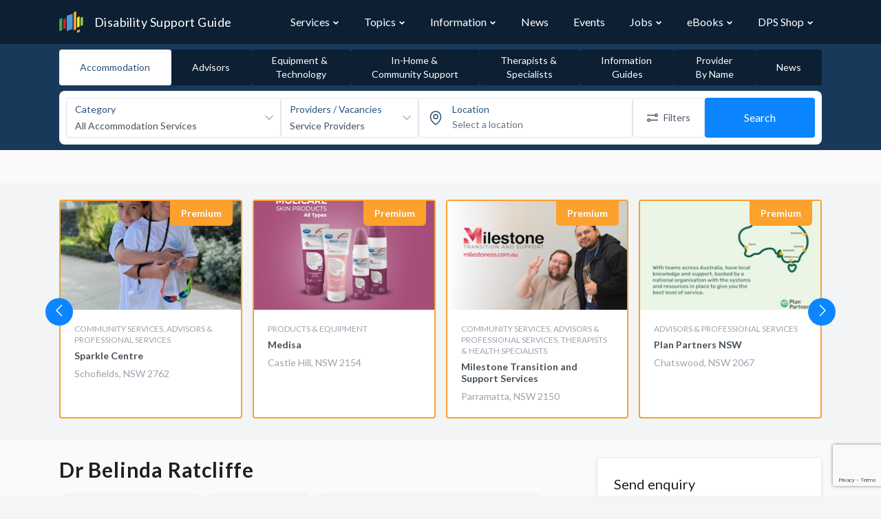

--- FILE ---
content_type: text/html; charset=UTF-8
request_url: https://www.disabilitysupportguide.com.au/profile/dr-belinda-ratcliffe
body_size: 22998
content:
<!DOCTYPE html>
<html lang="en">
<head>
    <script>
        // Making available for Google Tag Manager
        dataLayer = [];
    </script>

            <script>
            dataLayer = [{
                profileLevel: 'Basic',
                profileId: '41150'
            }];
        </script>
    
    <!-- Google Tag Manager -->
        <script>(function(w,d,s,l,i){w[l]=w[l]||[];w[l].push({'gtm.start':
        new Date().getTime(),event:'gtm.js'});var f=d.getElementsByTagName(s)[0],
        j=d.createElement(s),dl=l!='dataLayer'?'&l='+l:'';j.async=true;j.src=
        'https://www.googletagmanager.com/gtm.js?id='+i+dl+ '&gtm_cookies_win=x';f.parentNode.insertBefore(j,f);
        })(window,document,'script','dataLayer','GTM-NWM5VQ8');</script>
        <!-- End Google Tag Manager -->

    <!-- Hotjar Tracking Code for https://www.disabilitysupportguide.com.au -->
<script>
    (function(h,o,t,j,a,r){
        h.hj=h.hj||function(){(h.hj.q=h.hj.q||[]).push(arguments)};
        h._hjSettings={hjid:1079932,hjsv:6};
        a=o.getElementsByTagName('head')[0];
        r=o.createElement('script');r.async=1;
        r.src=t+h._hjSettings.hjid+j+h._hjSettings.hjsv;
        a.appendChild(r);
    })(window,document,'https://static.hotjar.com/c/hotjar-','.js?sv=');
</script>
    <script>
        window.process = window.process || {};
        window.process.env = window.process.env || {};
        window.process.env.APP_ENV = "production";
        window.process.env.SENTRY_JS_DSN = "https://5ac268c08d534e35a695a2c23a8ee099@o530289.ingest.sentry.io/5649598";
        window.process.env.SENTRY_JS_ENABLED = "1";
        window.process.env.RECAPTCHA_SITE_KEY = "6LfY41MUAAAAAJUZWd0Tv_WVTZhS3hDApFt59kK6";
        window.process.env.MAPBOX_KEY = "pk.eyJ1IjoiZHBzLXB1YiIsImEiOiJja2ticjhxZ28wN2k4MnZvbDFrYzYwOW5vIn0.Ufpu0mcL7wXkfEetRiUcOQ";
        window.process.env.INTERACTION_TRACKER_API = "https://analytics.dps.com.au/api/v1/log";
        window.process.env.NDG_API_URL = "https://www.disabilitysupportguide.com.au/api";
        window.process.env.NDG_API_V3_HOST = "https://www.disabilitysupportguide.com.au/api/v3";
        window.process.env.imgix_host = "dps.imgix.net";
        window.process.env.MEILISEARCH_HOST = "https://meilisearch-01.dps.com.au";
        window.process.env.MEILISEARCH_KEY = "62ef2121815deaee60cae7ddeeca23f34dd99f100365dbcade947f6e71e19655";

        window.process.env.GOOGLE_ADS = {};

                    window.process.env.GOOGLE_ADS["tac-article-banner"] = {"slot_id":7660582655,"width":"100%","height":"90px","min_width":"728px","max_width":"728px","format":"rectangle"};
                    window.process.env.GOOGLE_ADS["leaderboard"] = {"slot_id":5125047446,"width":"100%","height":"90px","min_width":"728px","max_width":"728px","format":"horizontal"};
                    window.process.env.GOOGLE_ADS["tile"] = {"slot_id":5125047446,"width":"100%","height":"230px","min_width":"165px","max_width":"165px","format":"auto"};
                    window.process.env.GOOGLE_ADS["skyscraper"] = {"slot_id":5125047446,"width":"100%","height":"640px","min_width":"165px","max_width":"165px","format":"vertical"};
        
        window.searchStructureLocalStorageKey = "profile-search-structure-0c138a566e2725aabb7ba66ab1ea9866";
    </script>

    <link rel="preload" as="image" href="https://dsg.imgix.net/general/hero-background.jpg?size=max&auto=format&q=80&ixlib=imgixjs-3.6.1">

    
    <link href="https://fonts.googleapis.com/css?family=Lato:300,400,700" rel="stylesheet">

    
    <script src="https://kit.fontawesome.com/39f0d61c72.js" crossorigin="anonymous" data-search-pseudo-elements data-observe-mutations defer></script>

    
    <script src="https://cdnjs.cloudflare.com/ajax/libs/jquery/3.3.1/jquery.min.js"></script>

    <meta charset="utf-8">
<meta http-equiv="X-UA-Compatible" content="IE=edge">
<meta name="viewport" content="width=device-width, initial-scale=1">
<meta name="csrf-token" content="bOfJcNhZGEmlnVdS31MJjIBOgyLCymnqX8Qk0iwV">
<meta name="coverage" content="Australia">

<title>Dr Belinda Ratcliffe | Disability Support Guide</title>
<meta name="description" content="Provider in Padstow, NSW 2211. *Please note unfortunately Dr Ratcliffe is currently not able to take any new patients, and has currently closed her waiting list*



(Updated January 2019) View the listing for Dr Belinda Ratcliffe to view their offerings and contact them.">


<meta property="og:type" content="website">
<meta property="og:locale" content="en_AU">
<meta property="og:title" content="Dr Belinda Ratcliffe | Disability Support Guide">
<meta property="og:site_name" content="Disability Support Guide">
<meta property="og:description" content="Provider in Padstow, NSW 2211. *Please note unfortunately Dr Ratcliffe is currently not able to take any new patients, and has currently closed her waiting list*



(Updated January 2019) View the listing for Dr Belinda Ratcliffe to view their offerings and contact them.">
<meta property="og:url" content="https://www.disabilitysupportguide.com.au/profile/dr-belinda-ratcliffe">
<meta property="og:image" content="https://www.disabilitysupportguide.com.au/img/logos/dsg-logo-large.png">


<meta name="facebook-domain-verification" content="tj23m9agazdshieo6enr46y79cbux1" />



<meta name="twitter:site" content="@TalkDisability_">
<meta name="twitter:creator" content="@TalkDisability_">
<meta name="twitter:card" content="summary_large_image">
<meta name="twitter:title" content="Dr Belinda Ratcliffe | Disability Support Guide">
<meta name="twitter:description" content="Provider in Padstow, NSW 2211. *Please note unfortunately Dr Ratcliffe is currently not able to take any new patients, and has currently closed her waiting list*



(Updated January 2019) View the listing for Dr Belinda Ratcliffe to view their offerings and contact them.">
<meta name="twitter:url" content="https://www.disabilitysupportguide.com.au/profile/dr-belinda-ratcliffe">
<meta name="twitter:image" content="https://www.disabilitysupportguide.com.au/img/logos/dsg-logo-large.png">


<meta property="ix:host" content="dps.imgix.net">
<meta property="ix:useHttps" content="true">

<!-- Disable automatic detection and formatting of possible phone numbers -->
<meta name="format-detection" content="telephone=no">

<!-- The name of the application running in the web page. -->
<meta name="application-name" content="Disability Support Guide">

<!-- Add to Home Screen iOS -->
<meta name="apple-mobile-web-app-capable" content="yes">
<meta name="apple-mobile-web-app-status-bar-style" content="default">
<meta name="apple-mobile-web-app-title" content="Disability Support Guide">

<!-- Add to home screen Chrome-->
<meta name="mobile-web-app-capable" content="yes">

<!-- theme color for android -->
<meta name="theme-color" content="#1D62F0"> <!-- TODO: update theme colour? -->

<!-- Windows IE Specific -->
<meta http-equiv="cleartype" content="on">
<meta name="skype_toolbar" content="skype_toolbar_parser_compatible">

<!-- Disable link highlighting on IE 10 on Windows Phone (https://blogs.windows.com/buildingapps/2012/11/15/adapting-your-webkit-optimized-site-for-internet-explorer-10/) -->
<meta name="msapplication-tap-highlight" content="no">

<!-- For IE 10 and below -->
<!-- No link, just place a file called favicon.ico in the root directory -->
<!-- favicon -->
<link rel="apple-touch-icon" sizes="57x57" href="https://www.disabilitysupportguide.com.au/img/favicons/apple-touch-icon-57x57.png">
<link rel="apple-touch-icon" sizes="60x60" href="https://www.disabilitysupportguide.com.au/img/favicons/apple-touch-icon-60x60.png">
<link rel="apple-touch-icon" sizes="72x72" href="https://www.disabilitysupportguide.com.au/img/favicons/apple-touch-icon-72x72.png">
<link rel="apple-touch-icon" sizes="76x76" href="https://www.disabilitysupportguide.com.au/img/favicons/apple-touch-icon-76x76.png">
<link rel="apple-touch-icon" sizes="114x114" href="https://www.disabilitysupportguide.com.au/img/favicons/apple-touch-icon-114x114.png">
<link rel="apple-touch-icon" sizes="120x120" href="https://www.disabilitysupportguide.com.au/img/favicons/apple-touch-icon-120x120.png">
<link rel="apple-touch-icon" sizes="144x144" href="https://www.disabilitysupportguide.com.au/img/favicons/apple-touch-icon-144x144.png">
<link rel="apple-touch-icon" sizes="152x152" href="https://www.disabilitysupportguide.com.au/img/favicons/apple-touch-icon-152x152.png">
<link rel="apple-touch-icon" sizes="180x180" href="https://www.disabilitysupportguide.com.au/img/favicons/apple-touch-icon-180x180.png">
<link rel="icon" type="image/png" sizes="32x32" href="https://www.disabilitysupportguide.com.au/img/favicons/favicon-32x32.png">
<link rel="icon" type="image/png" sizes="16x16" href="https://www.disabilitysupportguide.com.au/img/favicons/favicon-16x16.png">
<link rel="shortcut icon" href="https://www.disabilitysupportguide.com.au/img/favicons/favicon.ico">
<!-- /favicon -->



    <link rel="canonical" href="https://www.disabilitysupportguide.com.au/profile/dr-belinda-ratcliffe">






    
    <link rel="preload" as="style" href="https://www.disabilitysupportguide.com.au/build/assets/theme-DiRGVFr0.css" /><link rel="preload" as="style" href="https://www.disabilitysupportguide.com.au/build/assets/app-C802sDgI.css" /><link rel="preload" as="style" href="https://www.disabilitysupportguide.com.au/build/assets/app-DkNjfppK.css" /><link rel="modulepreload" href="https://www.disabilitysupportguide.com.au/build/assets/app-D6CkAxNm.js" /><link rel="stylesheet" href="https://www.disabilitysupportguide.com.au/build/assets/theme-DiRGVFr0.css" data-navigate-track="reload" /><link rel="stylesheet" href="https://www.disabilitysupportguide.com.au/build/assets/app-C802sDgI.css" data-navigate-track="reload" /><link rel="stylesheet" href="https://www.disabilitysupportguide.com.au/build/assets/app-DkNjfppK.css" data-navigate-track="reload" /><script type="module" src="https://www.disabilitysupportguide.com.au/build/assets/app-D6CkAxNm.js" data-navigate-track="reload"></script>
    <script async src="//pagead2.googlesyndication.com/pagead/js/adsbygoogle.js"></script>
<script>
    (adsbygoogle = window.adsbygoogle || []).push({
        google_ad_client: "ca-pub-3226058244284042",
        enable_page_level_ads: true
    });
    window.onload = function() {
        window.blocked_google_ads = false;

        setTimeout(function() {
            var ad = document.querySelector("ins.adsbygoogle");
            if (ad && ad.innerHTML.replace(/\s/g, "").length == 0) {
                window.blocked_google_ads = true;
            }
        }, 2000);
    };
</script>

    <!-- Livewire Styles --><style >[wire\:loading][wire\:loading], [wire\:loading\.delay][wire\:loading\.delay], [wire\:loading\.inline-block][wire\:loading\.inline-block], [wire\:loading\.inline][wire\:loading\.inline], [wire\:loading\.block][wire\:loading\.block], [wire\:loading\.flex][wire\:loading\.flex], [wire\:loading\.table][wire\:loading\.table], [wire\:loading\.grid][wire\:loading\.grid], [wire\:loading\.inline-flex][wire\:loading\.inline-flex] {display: none;}[wire\:loading\.delay\.none][wire\:loading\.delay\.none], [wire\:loading\.delay\.shortest][wire\:loading\.delay\.shortest], [wire\:loading\.delay\.shorter][wire\:loading\.delay\.shorter], [wire\:loading\.delay\.short][wire\:loading\.delay\.short], [wire\:loading\.delay\.default][wire\:loading\.delay\.default], [wire\:loading\.delay\.long][wire\:loading\.delay\.long], [wire\:loading\.delay\.longer][wire\:loading\.delay\.longer], [wire\:loading\.delay\.longest][wire\:loading\.delay\.longest] {display: none;}[wire\:offline][wire\:offline] {display: none;}[wire\:dirty]:not(textarea):not(input):not(select) {display: none;}:root {--livewire-progress-bar-color: #2299dd;}[x-cloak] {display: none !important;}[wire\:cloak] {display: none !important;}</style>
    </head>

<body>
<!-- Google Tag Manager (noscript) -->
<noscript><iframe src="https://www.googletagmanager.com/ns.html?id=GTM-NWM5VQ8&gtm_cookies_win=x"
height="0" width="0" style="display:none;visibility:hidden"></iframe></noscript>
<!-- End Google Tag Manager (noscript) -->


<div class="application">
    <nav id="navbar"
     x-data="{
        navItems: [{&quot;name&quot;:&quot;Services&quot;,&quot;url&quot;:&quot;https:\/\/www.disabilitysupportguide.com.au\/services&quot;,&quot;slug&quot;:&quot;services&quot;,&quot;isOpen&quot;:false,&quot;children&quot;:[[{&quot;name&quot;:&quot;Accommodation \/ Housing&quot;,&quot;description&quot;:&quot;&quot;,&quot;url&quot;:&quot;https:\/\/www.disabilitysupportguide.com.au\/services\/accommodation&quot;,&quot;icon&quot;:&quot;&quot;},{&quot;name&quot;:&quot;Advisors&quot;,&quot;description&quot;:&quot;&quot;,&quot;url&quot;:&quot;https:\/\/www.disabilitysupportguide.com.au\/services\/advisors&quot;,&quot;icon&quot;:&quot;&quot;},{&quot;name&quot;:&quot;Equipment and Technology&quot;,&quot;description&quot;:&quot;&quot;,&quot;url&quot;:&quot;https:\/\/www.disabilitysupportguide.com.au\/services\/equipment-and-technology&quot;,&quot;icon&quot;:&quot;&quot;},{&quot;name&quot;:&quot;In-Home and Community Support&quot;,&quot;description&quot;:&quot;&quot;,&quot;url&quot;:&quot;https:\/\/www.disabilitysupportguide.com.au\/services\/in-home-and-community-support&quot;,&quot;icon&quot;:&quot;&quot;},{&quot;name&quot;:&quot;Mental Health&quot;,&quot;description&quot;:&quot;&quot;,&quot;url&quot;:&quot;https:\/\/www.disabilitysupportguide.com.au\/services\/mental-health&quot;,&quot;icon&quot;:&quot;&quot;},{&quot;name&quot;:&quot;Therapists and Specialists&quot;,&quot;description&quot;:&quot;&quot;,&quot;url&quot;:&quot;https:\/\/www.disabilitysupportguide.com.au\/services\/therapists-and-specialists&quot;,&quot;icon&quot;:&quot;&quot;}],[{&quot;name&quot;:&quot;Aged Care Guide&quot;,&quot;description&quot;:&quot;&quot;,&quot;url&quot;:&quot;https:\/\/www.agedcareguide.com.au\/&quot;,&quot;icon&quot;:&quot;&quot;}],[{&quot;name&quot;:&quot;NDIS Providers&quot;,&quot;description&quot;:&quot;&quot;,&quot;url&quot;:&quot;\/downloads\/ndis-providers&quot;,&quot;icon&quot;:&quot;&quot;}],[{&quot;name&quot;:&quot;All Categories&quot;,&quot;description&quot;:&quot;&quot;,&quot;url&quot;:&quot;https:\/\/www.disabilitysupportguide.com.au\/services&quot;,&quot;icon&quot;:&quot;&quot;}]]},{&quot;name&quot;:&quot;Topics&quot;,&quot;url&quot;:&quot;https:\/\/www.disabilitysupportguide.com.au\/topics&quot;,&quot;slug&quot;:&quot;topics&quot;,&quot;isOpen&quot;:false,&quot;children&quot;:[[{&quot;name&quot;:&quot;Accessible travel&quot;,&quot;description&quot;:&quot;&quot;,&quot;url&quot;:&quot;https:\/\/www.disabilitysupportguide.com.au\/topics\/accessible-travel&quot;,&quot;icon&quot;:&quot;&quot;},{&quot;name&quot;:&quot;Accommodation&quot;,&quot;description&quot;:&quot;&quot;,&quot;url&quot;:&quot;https:\/\/www.disabilitysupportguide.com.au\/topics\/accommodation&quot;,&quot;icon&quot;:&quot;&quot;},{&quot;name&quot;:&quot;Autism&quot;,&quot;description&quot;:&quot;&quot;,&quot;url&quot;:&quot;https:\/\/www.disabilitysupportguide.com.au\/topics\/autism&quot;,&quot;icon&quot;:&quot;&quot;},{&quot;name&quot;:&quot;Down syndrome&quot;,&quot;description&quot;:&quot;&quot;,&quot;url&quot;:&quot;https:\/\/www.disabilitysupportguide.com.au\/topics\/down-syndrome&quot;,&quot;icon&quot;:&quot;&quot;},{&quot;name&quot;:&quot;Early intervention&quot;,&quot;description&quot;:&quot;&quot;,&quot;url&quot;:&quot;https:\/\/www.disabilitysupportguide.com.au\/topics\/early-intervention&quot;,&quot;icon&quot;:&quot;&quot;},{&quot;name&quot;:&quot;Education&quot;,&quot;description&quot;:&quot;&quot;,&quot;url&quot;:&quot;https:\/\/www.disabilitysupportguide.com.au\/topics\/education&quot;,&quot;icon&quot;:&quot;&quot;},{&quot;name&quot;:&quot;Employment and disability&quot;,&quot;description&quot;:&quot;&quot;,&quot;url&quot;:&quot;https:\/\/www.disabilitysupportguide.com.au\/topics\/employment-disability&quot;,&quot;icon&quot;:&quot;&quot;},{&quot;name&quot;:&quot;Equipment &amp; Technology&quot;,&quot;description&quot;:&quot;&quot;,&quot;url&quot;:&quot;https:\/\/www.disabilitysupportguide.com.au\/topics\/equipment-technology&quot;,&quot;icon&quot;:&quot;&quot;},{&quot;name&quot;:&quot;Finance&quot;,&quot;description&quot;:&quot;&quot;,&quot;url&quot;:&quot;https:\/\/www.disabilitysupportguide.com.au\/topics\/finance&quot;,&quot;icon&quot;:&quot;&quot;},{&quot;name&quot;:&quot;Health and well-being&quot;,&quot;description&quot;:&quot;&quot;,&quot;url&quot;:&quot;https:\/\/www.disabilitysupportguide.com.au\/topics\/health-and-wellbeing&quot;,&quot;icon&quot;:&quot;&quot;},{&quot;name&quot;:&quot;Mental Health Options&quot;,&quot;description&quot;:&quot;&quot;,&quot;url&quot;:&quot;https:\/\/www.disabilitysupportguide.com.au\/topics\/mental-health-options&quot;,&quot;icon&quot;:&quot;&quot;},{&quot;name&quot;:&quot;Plan Management&quot;,&quot;description&quot;:&quot;&quot;,&quot;url&quot;:&quot;https:\/\/www.disabilitysupportguide.com.au\/topics\/plan-management&quot;,&quot;icon&quot;:&quot;&quot;},{&quot;name&quot;:&quot;Sport &amp; Recreation&quot;,&quot;description&quot;:&quot;&quot;,&quot;url&quot;:&quot;https:\/\/www.disabilitysupportguide.com.au\/topics\/sport-recreation&quot;,&quot;icon&quot;:&quot;&quot;},{&quot;name&quot;:&quot;Support Coordination&quot;,&quot;description&quot;:&quot;&quot;,&quot;url&quot;:&quot;https:\/\/www.disabilitysupportguide.com.au\/topics\/support-coordination&quot;,&quot;icon&quot;:&quot;&quot;},{&quot;name&quot;:&quot;User Stories&quot;,&quot;description&quot;:&quot;&quot;,&quot;url&quot;:&quot;https:\/\/www.disabilitysupportguide.com.au\/topics\/user-stories&quot;,&quot;icon&quot;:&quot;&quot;},{&quot;name&quot;:&quot;Working in the Disability Sector&quot;,&quot;description&quot;:&quot;&quot;,&quot;url&quot;:&quot;https:\/\/www.disabilitysupportguide.com.au\/topics\/education-and-training-1&quot;,&quot;icon&quot;:&quot;&quot;}],[{&quot;name&quot;:&quot;All Topics&quot;,&quot;description&quot;:&quot;&quot;,&quot;url&quot;:&quot;https:\/\/www.disabilitysupportguide.com.au\/topics&quot;,&quot;icon&quot;:&quot;&quot;}]]},{&quot;name&quot;:&quot;Information&quot;,&quot;url&quot;:&quot;https:\/\/www.disabilitysupportguide.com.au\/information\/all&quot;,&quot;slug&quot;:&quot;information&quot;,&quot;isOpen&quot;:false,&quot;children&quot;:[[{&quot;name&quot;:&quot;What is the NDIS?&quot;,&quot;description&quot;:&quot;&quot;,&quot;url&quot;:&quot;https:\/\/www.disabilitysupportguide.com.au\/information\/article\/what-is-the-ndis&quot;,&quot;icon&quot;:&quot;&quot;},{&quot;name&quot;:&quot;I have been approved for NDIS funding - what next?&quot;,&quot;description&quot;:&quot;&quot;,&quot;url&quot;:&quot;https:\/\/www.disabilitysupportguide.com.au\/information\/article\/i-have-ndis-funding-what-now&quot;,&quot;icon&quot;:&quot;&quot;},{&quot;name&quot;:&quot;I do not have NDIS funding&quot;,&quot;description&quot;:&quot;&quot;,&quot;url&quot;:&quot;https:\/\/www.disabilitysupportguide.com.au\/information\/article\/i-dont-have-ndis-funding&quot;,&quot;icon&quot;:&quot;&quot;},{&quot;name&quot;:&quot;NDIS partners&quot;,&quot;description&quot;:&quot;&quot;,&quot;url&quot;:&quot;https:\/\/www.disabilitysupportguide.com.au\/information\/article\/ndis-partners&quot;,&quot;icon&quot;:&quot;&quot;}],[{&quot;name&quot;:&quot;NDIS useful numbers&quot;,&quot;description&quot;:&quot;&quot;,&quot;url&quot;:&quot;https:\/\/www.disabilitysupportguide.com.au\/information\/ndis-useful-numbers&quot;,&quot;icon&quot;:&quot;&quot;}],[{&quot;name&quot;:&quot;NDIS Terms and Definitions&quot;,&quot;description&quot;:&quot;&quot;,&quot;url&quot;:&quot;https:\/\/www.disabilitysupportguide.com.au\/information\/terms-and-definitions&quot;,&quot;icon&quot;:&quot;&quot;}],[{&quot;name&quot;:&quot;All Information Articles&quot;,&quot;description&quot;:&quot;&quot;,&quot;url&quot;:&quot;https:\/\/www.disabilitysupportguide.com.au\/information\/all&quot;,&quot;icon&quot;:&quot;&quot;}]]},{&quot;name&quot;:&quot;News&quot;,&quot;url&quot;:&quot;https:\/\/www.disabilitysupportguide.com.au\/talking-disability&quot;,&quot;slug&quot;:&quot;talking-disability&quot;,&quot;isOpen&quot;:false,&quot;children&quot;:[]},{&quot;name&quot;:&quot;Events&quot;,&quot;url&quot;:&quot;https:\/\/www.disabilitysupportguide.com.au\/events&quot;,&quot;slug&quot;:&quot;events&quot;,&quot;isOpen&quot;:false,&quot;children&quot;:[]},{&quot;name&quot;:&quot;Jobs&quot;,&quot;url&quot;:&quot;https:\/\/www.disabilitysupportguide.com.au\/jobs&quot;,&quot;slug&quot;:&quot;jobs&quot;,&quot;isOpen&quot;:false,&quot;children&quot;:[[{&quot;name&quot;:&quot;Disability Support Jobs&quot;,&quot;url&quot;:&quot;https:\/\/www.disabilitysupportguide.com.au\/jobs&quot;},{&quot;name&quot;:&quot;Allied Health Jobs&quot;,&quot;url&quot;:&quot;https:\/\/www.disabilitysupportguide.com.au\/jobs\/allied-health-jobs&quot;},{&quot;name&quot;:&quot;Management and Administration Jobs&quot;,&quot;url&quot;:&quot;https:\/\/www.disabilitysupportguide.com.au\/jobs\/management-and-administration-jobs&quot;}]]},{&quot;name&quot;:&quot;eBooks&quot;,&quot;url&quot;:&quot;https:\/\/www.disabilitysupportguide.com.au\/topics\/digital-publications&quot;,&quot;slug&quot;:&quot;digital-publications&quot;,&quot;isOpen&quot;:false,&quot;children&quot;:[[{&quot;name&quot;:&quot;Disability Support Guide&quot;,&quot;description&quot;:&quot;&quot;,&quot;url&quot;:&quot;https:\/\/www.disabilitysupportguide.com.au\/topics\/digital-publications#dps-guide-to-disability-support&quot;,&quot;icon&quot;:&quot;&quot;},{&quot;name&quot;:&quot;Aged Care Guide&quot;,&quot;description&quot;:&quot;&quot;,&quot;url&quot;:&quot;https:\/\/www.disabilitysupportguide.com.au\/topics\/digital-publications#dps-guide-to-aged-care&quot;,&quot;icon&quot;:&quot;&quot;},{&quot;name&quot;:&quot;Support at Home Guide&quot;,&quot;description&quot;:&quot;&quot;,&quot;url&quot;:&quot;https:\/\/www.disabilitysupportguide.com.au\/topics\/digital-publications#support-at-home-guides&quot;,&quot;icon&quot;:&quot;&quot;},{&quot;name&quot;:&quot;Your Retirement Living&quot;,&quot;description&quot;:&quot;&quot;,&quot;url&quot;:&quot;https:\/\/www.disabilitysupportguide.com.au\/topics\/digital-publications#dps-guide-to-retirement-living&quot;,&quot;icon&quot;:&quot;&quot;}],[{&quot;name&quot;:&quot;Provider List PDFs&quot;,&quot;description&quot;:&quot;&quot;,&quot;url&quot;:&quot;https:\/\/www.disabilitysupportguide.com.au\/downloads\/ndis-providers&quot;,&quot;icon&quot;:&quot;&quot;}]]},{&quot;name&quot;:&quot;DPS Shop&quot;,&quot;url&quot;:&quot;https:\/\/shop.dps.com.au&quot;,&quot;slug&quot;:&quot;dps-shop&quot;,&quot;isOpen&quot;:false,&quot;children&quot;:[[{&quot;name&quot;:&quot;Visit DPS Shop&quot;,&quot;description&quot;:&quot;&quot;,&quot;url&quot;:&quot;https:\/\/shop.dps.com.au&quot;,&quot;icon&quot;:&quot;&quot;},{&quot;name&quot;:&quot;About DPS Shop&quot;,&quot;description&quot;:&quot;&quot;,&quot;url&quot;:&quot;https:\/\/www.disabilitysupportguide.com.au\/topics\/dps-shop&quot;,&quot;icon&quot;:&quot;&quot;}]]}],
        path: 'profile/dr-belinda-ratcliffe',
        isModalOpen: false,
        openDropdown(item) {
            item.isOpen = true;
        },
        closeDropdown(item) {
            item.isOpen = false;
        },
        toggleDropdown(item) {
            item.isOpen = !item.isOpen;
        },
        closeAllDropdowns() {
            for (let item of this.navItems) {
                item.isOpen = false;
            }
        },
        toggleModal() {
            this.closeAllDropdowns();
            const body = document.getElementsByTagName('body')[0];

            if (!this.isModalOpen) {
                body.classList.add('tw-overflow-hidden');
            } else {
                body.classList.remove('tw-overflow-hidden');
            }

            this.isModalOpen = !this.isModalOpen;
        },
    }"
     class="tw-bg-dsg" x-bind:class="{ 'tw-fixed xl:tw-static tw-top-0 tw-z-30 tw-w-full': isModalOpen }">
    <div class="container tw-mx-auto">
        <div class="tw-relative tw-flex tw-items-center tw-justify-between tw-h-16">
            <div class="tw-absolute tw-inset-y-0 tw-right-0 tw-flex tw-items-center xl:tw-hidden">
                <div
                    x-on:click="toggleModal"
                    class="tw-cursor-pointer tw-inline-flex tw-items-center tw-justify-center tw-rounded-md tw-text-gray-400 hover:tw-text-white"
                    aria-controls="mobile-menu"
                    aria-expanded="false"
                >
                    <span class="sr-only">Open main menu</span>
                    <template x-if="!isModalOpen">
                        <svg
                            class="tw-h-6 tw-w-6 tw-block"
                            xmlns="http://www.w3.org/2000/svg"
                            fill="none"
                            viewBox="0 0 24 24"
                            stroke="currentColor"
                            aria-hidden="true"
                        >
                            <path
                                stroke-linecap="round"
                                stroke-linejoin="round"
                                stroke-width="2"
                                d="M4 6h16M4 12h16M4 18h16"
                            ></path>
                        </svg>
                    </template>
                    <template x-if="isModalOpen">
                        <svg
                            class="tw-h-6 tw-w-6 tw-block"
                            xmlns="http://www.w3.org/2000/svg"
                            fill="none"
                            viewBox="0 0 24 24"
                            stroke="currentColor"
                            aria-hidden="true"
                        >
                            <path
                                stroke-linecap="round"
                                stroke-linejoin="round"
                                stroke-width="2"
                                d="M6 18L18 6M6 6l12 12"
                            ></path>
                        </svg>
                    </template>
                </div>
            </div>
            <div class="tw-flex-1 tw-flex tw-items-center">
                <a href="/" class="tw-relative tw-flex-shrink-0 tw-flex tw-items-center">
                    
                    <img class="tw-h-8 tw-w-auto" src="/img/logos/dsg-logo.png" alt="DSG Logo" width="50"/>
                    <span class="tw-hidden sm:tw-block tw-text-white tw-font-normal tw-text-lg tw-tracking-wide tw-ml-4">
                        Disability Support Guide
                    </span>
                </a>
            </div>
            <div
                class="tw-hidden xl:tw-block tw-inset-y-0 tw-right-0 tw-pr-2 sm:tw-static sm:tw-inset-auto sm:tw-ml-6 sm:tw-pr-0"
            >
                <div class="tw-flex tw-space-x-3">
                    <template
                        x-for="(item, index) in navItems"
                        x-bind:key="index"
                    >
                        <div  class="tw-group tw-relative"
                              @mouseover="openDropdown(item)"
                              @mouseleave="closeDropdown(item)">
                            <div class="tw-py-5">
                                <div class="tw-flex tw-items-baseline tw-px-3">
                                    <a
                                        x-bind:href="item['url']"
                                        class="tw-block tw-whitespace-nowrap tw-text-base tw-font-normal group-hover:tw-text-blue-brightest"
                                        x-bind:class="path.startsWith(item['slug']) ? 'tw-text-blue-brighter' : 'tw-text-white'"
                                        x-text="item['name']"
                                    >
                                    </a>
                                    <template x-if="item['children'].length">
                                        <div class="tw-flex tw-items-center">
                                            <svg
                                                xmlns="http://www.w3.org/2000/svg"
                                                class="group-hover:tw-rotate-180 tw-transform tw-transition tw-ease-in-out tw-text-gray-300 tw-ml-1 tw-h-2.5 tw-w-2.5 group-hover:tw-text-blue-brightest"
                                                x-bind:class="
                                                path.startsWith(item['slug'])
                                                    ? 'tw-text-blue-brighter'
                                                    : 'tw-text-white'
                                            "
                                                fill="none"
                                                viewBox="0 0 24 24"
                                                stroke="currentColor"
                                                stroke-width="4"
                                            >
                                                <path stroke-linecap="round" stroke-linejoin="round" d="M19 9l-7 7-7-7"/>
                                            </svg>
                                        </div>
                                    </template>
                                </div>
                            </div>

                            <template x-if="item['children'].length && item.isOpen">
                                <div
                                    id="dropdownNavbar"
                                    x-data="{ show: false }"
                                    x-init="$nextTick(() => { show = true })"
                                    x-show="show"
                                    x-transition:enter="tw-transition tw-duration-300"
                                    x-transition:enter-start="tw-opacity-0 tw-translate-y-[-5px]"
                                    x-transition:enter-end="tw-opacity-100 tw-translate-y-0"
                                    class="tw-w-max tw-top-full tw-py-3 tw-absolute group-hover:tw-block tw-z-30 tw-font-normal tw-bg-white tw-rounded-b tw-border-t-4 tw-border-blue-bright tw-border-solid tw-divide-y tw-divide-gray-100 tw-shadow-lg tw-border-0"
                                >
                                    <ul
                                        class="pl-12 tw-py-1 tw-text-base tw-text-gray-700 tw-list-none tw-pl-0"
                                        aria-labelledby="dropdownLargeButton"
                                    >
                                        <template x-for="(dropdownSection, dropdownSectionIndex) in item['children']"
                                                  x-bind:key="dropdownSectionIndex">
                                            <li
                                            >
                                                <template
                                                    x-for="(dropdownItem, dropdownItemIndex) in dropdownSection"
                                                    x-bind:key="dropdownItemIndex"
                                                >
                                                    <a
                                                        x-bind:href="dropdownItem['url']"
                                                        class="tw-text-gray-600 hover:tw-text-gray-800 w-whitespace-nowrap tw-block tw-py-2 tw-px-6 hover:tw-bg-gray-100"
                                                        x-text="dropdownItem['name']"
                                                    >
                                                    </a>
                                                    <template x-if="index == item['children'].length - 1" >
                                                        <hr class="tw-my-2"/>
                                                    </template>
                                                </template>
                                            </li>
                                        </template>
                                    </ul>
                                </div>
                            </template>
                        </div>
                    </template>
                </div>
            </div>
        </div>
    </div>

    <!-- Modal -->
    <template x-if="isModalOpen">
        <div
            class="tw-fixed tw-h-full tw-py-5 tw-w-full tw-bg-dsg tw-pb-28 tw-z-50 tw-overflow-auto tw-bg-opacity-95"
        >
            <div class="container tw-mx-auto">
                <ul class="tw-ml-0 tw-pl-0 tw-list-none tw-space-y-10">
                    <template x-for="(item, index) in navItems" x-bind:key="index">
                        <li class="tw-group tw-relative">
                            <div>
                                <div class="tw-flex">
                                    <a
                                        x-bind:href="item['url']"
                                        class="tw-text-gray-300 hover:tw-text-white tw-block tw-whitespace-nowrap tw-text-base tw-font-medium"
                                        x-text="item['name']"
                                    >
                                    </a>
                                    <template x-if="item['children'].length">
                                        <div
                                            @click="toggleDropdown(item)"
                                            class="tw-cursor-pointer tw-text-gray-300 hover:tw-text-white tw-flex tw-items-center tw-h-auto tw-flex-grow tw-justify-end"
                                        >
                                            <svg
                                                xmlns="http://www.w3.org/2000/svg"
                                                class="tw-transition tw-ease-in-out tw-ml-1 tw-h-5 tw-w-5"
                                                x-bind:class="{ 'tw-rotate-180 tw-transform ': item.isOpen }"
                                                fill="none"
                                                viewBox="0 0 24 24"
                                                stroke="currentColor"
                                                stroke-width="2"
                                            >
                                                <path stroke-linecap="round" stroke-linejoin="round"
                                                      d="M19 9l-7 7-7-7"/>
                                            </svg>
                                        </div>
                                    </template>
                                </div>
                            </div>
                            <template x-if="item['children'].length && item.isOpen">
                                <div
                                    class="tw-pt-2 tw-w-max tw-top-full group-hover:tw-block tw-z-20 tw-font-normal tw-divide-y tw-divide-gray-100"
                                >
                                    <ul
                                        class="tw-text-base tw-list-none tw-pl-0 tw-mt-3"
                                        aria-labelledby="dropdownLargeButton"
                                    >
                                        <template x-for="(dropdownSection, dropdownSectionindex) in item['children']"
                                                  x-bind:key="dropdownSectionindex">
                                            <li
                                            >
                                                <template
                                                    x-for="(dropdownItem, dropdownItemIndex) in dropdownSection"
                                                    x-bind:key="dropdownItemIndex"
                                                >
                                                    <a
                                                        x-bind:href="dropdownItem['url']"
                                                        class="tw-text-gray-300 hover:tw-text-white tw-whitespace-nowrap tw-block tw-py-2 tw-px-6"
                                                        x-text="dropdownItem['name']"
                                                    >
                                                    </a>
                                                </template>
                                            </li>
                                        </template>
                                    </ul>
                                </div>
                            </template>
                        </li>
                    </template>
                </ul>
            </div>
        </div>
    </template>
</nav>

    
            <div class="tw-bg-blue-darker">
            <div class="container">
                <div wire:snapshot="{&quot;data&quot;:{&quot;redirectOnSearch&quot;:true,&quot;activeForm&quot;:&quot;site-search.accommodation-form&quot;,&quot;forms&quot;:[[[{&quot;label&quot;:&quot;Accommodation&quot;,&quot;component&quot;:&quot;site-search.accommodation-form&quot;},{&quot;s&quot;:&quot;arr&quot;}],[{&quot;label&quot;:&quot;Advisors&quot;,&quot;component&quot;:&quot;site-search.advisors-form&quot;},{&quot;s&quot;:&quot;arr&quot;}],[{&quot;label&quot;:&quot;Equipment &amp; &lt;br\/&gt; Technology&quot;,&quot;component&quot;:&quot;site-search.equipment-and-technology-form&quot;},{&quot;s&quot;:&quot;arr&quot;}],[{&quot;label&quot;:&quot;In-Home &amp; &lt;br\/&gt; Community Support&quot;,&quot;component&quot;:&quot;site-search.in-home-and-community-support-form&quot;},{&quot;s&quot;:&quot;arr&quot;}],[{&quot;label&quot;:&quot;Therapists &amp; &lt;br\/&gt; Specialists&quot;,&quot;component&quot;:&quot;site-search.therapists-and-specialists-form&quot;},{&quot;s&quot;:&quot;arr&quot;}],[{&quot;label&quot;:&quot;Information  &lt;br\/&gt; Guides&quot;,&quot;component&quot;:&quot;site-search.information-guides-form&quot;},{&quot;s&quot;:&quot;arr&quot;}],[{&quot;label&quot;:&quot;Provider &lt;br\/&gt; By Name&quot;,&quot;component&quot;:&quot;site-search.provider-by-name-form&quot;},{&quot;s&quot;:&quot;arr&quot;}],[{&quot;label&quot;:&quot;News&quot;,&quot;component&quot;:&quot;site-search.news-form&quot;},{&quot;s&quot;:&quot;arr&quot;}]],{&quot;s&quot;:&quot;arr&quot;}]},&quot;memo&quot;:{&quot;id&quot;:&quot;kmvXlb1auwzZUL83Rd3K&quot;,&quot;name&quot;:&quot;site-search.search-minified&quot;,&quot;path&quot;:&quot;profile\/dr-belinda-ratcliffe&quot;,&quot;method&quot;:&quot;GET&quot;,&quot;children&quot;:{&quot;site-search.accommodation-form&quot;:[&quot;div&quot;,&quot;yV95x1qOQgwGmM5QUMa5&quot;]},&quot;scripts&quot;:[],&quot;assets&quot;:[],&quot;errors&quot;:[],&quot;locale&quot;:&quot;en&quot;},&quot;checksum&quot;:&quot;d0d776c26820ab8f6066580cb93f49daa0f164b6aef409414fb0bb5915a6e164&quot;}" wire:effects="[]" wire:id="kmvXlb1auwzZUL83Rd3K" class="tw-py-2">
    <div class="tw-hidden md:tw-block">
        <div class="tw-flex tw-gap-1 flex-wrap tw-relative tw-z-10 tw-mb-2">
            <!--[if BLOCK]><![endif]-->                <button
    wire:click="selectForm('site-search.accommodation-form')"
    class="tw-bg-white tw-text-blue-dark tw-flex-grow tw-basis-1/4 sm:tw-basis-1/5 lg:tw-basis-auto tw-justify-center tw-items-center md:tw-px-4 lg:tw-px-4 xl:tw-px-3 tw-py-1.5 tw-transition tw-duration-100 tw-ease-in-out tw-relative tw-border-none tw-cursor-pointer tw-rounded tw-group tw-min-w-0 tw-text-sm xl:tw-text-sm tw-font-medium tw-text-center focus:tw-z-10 hover:tw-no-underline">
    Accommodation
</button>
                            <button
    wire:click="selectForm('site-search.advisors-form')"
    class="tw-backdrop-blur-sm tw-bg-dsg hover:tw-bg-opacity-50 tw-text-white tw-flex-grow tw-basis-1/4 sm:tw-basis-1/5 lg:tw-basis-auto tw-justify-center tw-items-center md:tw-px-4 lg:tw-px-4 xl:tw-px-3 tw-py-1.5 tw-transition tw-duration-100 tw-ease-in-out tw-relative tw-border-none tw-cursor-pointer tw-rounded tw-group tw-min-w-0 tw-text-sm xl:tw-text-sm tw-font-medium tw-text-center focus:tw-z-10 hover:tw-no-underline">
    Advisors
</button>
                            <button
    wire:click="selectForm('site-search.equipment-and-technology-form')"
    class="tw-backdrop-blur-sm tw-bg-dsg hover:tw-bg-opacity-50 tw-text-white tw-flex-grow tw-basis-1/4 sm:tw-basis-1/5 lg:tw-basis-auto tw-justify-center tw-items-center md:tw-px-4 lg:tw-px-4 xl:tw-px-3 tw-py-1.5 tw-transition tw-duration-100 tw-ease-in-out tw-relative tw-border-none tw-cursor-pointer tw-rounded tw-group tw-min-w-0 tw-text-sm xl:tw-text-sm tw-font-medium tw-text-center focus:tw-z-10 hover:tw-no-underline">
    Equipment & <br/> Technology
</button>
                            <button
    wire:click="selectForm('site-search.in-home-and-community-support-form')"
    class="tw-backdrop-blur-sm tw-bg-dsg hover:tw-bg-opacity-50 tw-text-white tw-flex-grow tw-basis-1/4 sm:tw-basis-1/5 lg:tw-basis-auto tw-justify-center tw-items-center md:tw-px-4 lg:tw-px-4 xl:tw-px-3 tw-py-1.5 tw-transition tw-duration-100 tw-ease-in-out tw-relative tw-border-none tw-cursor-pointer tw-rounded tw-group tw-min-w-0 tw-text-sm xl:tw-text-sm tw-font-medium tw-text-center focus:tw-z-10 hover:tw-no-underline">
    In-Home & <br/> Community Support
</button>
                            <button
    wire:click="selectForm('site-search.therapists-and-specialists-form')"
    class="tw-backdrop-blur-sm tw-bg-dsg hover:tw-bg-opacity-50 tw-text-white tw-flex-grow tw-basis-1/4 sm:tw-basis-1/5 lg:tw-basis-auto tw-justify-center tw-items-center md:tw-px-4 lg:tw-px-4 xl:tw-px-3 tw-py-1.5 tw-transition tw-duration-100 tw-ease-in-out tw-relative tw-border-none tw-cursor-pointer tw-rounded tw-group tw-min-w-0 tw-text-sm xl:tw-text-sm tw-font-medium tw-text-center focus:tw-z-10 hover:tw-no-underline">
    Therapists & <br/> Specialists
</button>
                            <button
    wire:click="selectForm('site-search.information-guides-form')"
    class="tw-backdrop-blur-sm tw-bg-dsg hover:tw-bg-opacity-50 tw-text-white tw-flex-grow tw-basis-1/4 sm:tw-basis-1/5 lg:tw-basis-auto tw-justify-center tw-items-center md:tw-px-4 lg:tw-px-4 xl:tw-px-3 tw-py-1.5 tw-transition tw-duration-100 tw-ease-in-out tw-relative tw-border-none tw-cursor-pointer tw-rounded tw-group tw-min-w-0 tw-text-sm xl:tw-text-sm tw-font-medium tw-text-center focus:tw-z-10 hover:tw-no-underline">
    Information  <br/> Guides
</button>
                            <button
    wire:click="selectForm('site-search.provider-by-name-form')"
    class="tw-backdrop-blur-sm tw-bg-dsg hover:tw-bg-opacity-50 tw-text-white tw-flex-grow tw-basis-1/4 sm:tw-basis-1/5 lg:tw-basis-auto tw-justify-center tw-items-center md:tw-px-4 lg:tw-px-4 xl:tw-px-3 tw-py-1.5 tw-transition tw-duration-100 tw-ease-in-out tw-relative tw-border-none tw-cursor-pointer tw-rounded tw-group tw-min-w-0 tw-text-sm xl:tw-text-sm tw-font-medium tw-text-center focus:tw-z-10 hover:tw-no-underline">
    Provider <br/> By Name
</button>
                            <button
    wire:click="selectForm('site-search.news-form')"
    class="tw-backdrop-blur-sm tw-bg-dsg hover:tw-bg-opacity-50 tw-text-white tw-flex-grow tw-basis-1/4 sm:tw-basis-1/5 lg:tw-basis-auto tw-justify-center tw-items-center md:tw-px-4 lg:tw-px-4 xl:tw-px-3 tw-py-1.5 tw-transition tw-duration-100 tw-ease-in-out tw-relative tw-border-none tw-cursor-pointer tw-rounded tw-group tw-min-w-0 tw-text-sm xl:tw-text-sm tw-font-medium tw-text-center focus:tw-z-10 hover:tw-no-underline">
    News
</button>
            <!--[if ENDBLOCK]><![endif]-->
        </div>

        <div
            class="tw-border tw-border-input tw-bg-white tw-p-2.5 tw-w-full tw-z-10 tw-left-0 tw-relative tw-rounded-lg">
            <div wire:snapshot="{&quot;data&quot;:{&quot;categorySlug&quot;:&quot;accommodation&quot;,&quot;formProps&quot;:null,&quot;locationSlug&quot;:&quot;&quot;,&quot;providersOrVacancies&quot;:&quot;providers&quot;,&quot;distance&quot;:&quot;10&quot;,&quot;serviceDelivery&quot;:&quot;any&quot;,&quot;NDISRegistrationGroups&quot;:[[],{&quot;s&quot;:&quot;arr&quot;}],&quot;redirectOnSearch&quot;:true,&quot;defaultFields&quot;:[{&quot;locationSlug&quot;:&quot;&quot;,&quot;categorySlug&quot;:&quot;accommodation&quot;,&quot;providersOrVacancies&quot;:&quot;providers&quot;,&quot;distance&quot;:&quot;10&quot;,&quot;serviceDelivery&quot;:&quot;any&quot;,&quot;NDISRegistrationGroups&quot;:[[],{&quot;s&quot;:&quot;arr&quot;}]},{&quot;s&quot;:&quot;arr&quot;}],&quot;insideFiltersModal&quot;:false},&quot;memo&quot;:{&quot;id&quot;:&quot;yV95x1qOQgwGmM5QUMa5&quot;,&quot;name&quot;:&quot;site-search.accommodation-form&quot;,&quot;path&quot;:&quot;profile\/dr-belinda-ratcliffe&quot;,&quot;method&quot;:&quot;GET&quot;,&quot;children&quot;:{&quot;accommodationCategory&quot;:[&quot;div&quot;,&quot;r2jpLVZCsSNkQLkP8lsD&quot;],&quot;vacancySelect&quot;:[&quot;div&quot;,&quot;HC2ba3RwG7QECjkTOR9i&quot;],&quot;locationSlug&quot;:[&quot;div&quot;,&quot;eLLv8aGu7CRKmtBAaMO4&quot;]},&quot;scripts&quot;:[],&quot;assets&quot;:[],&quot;errors&quot;:[],&quot;locale&quot;:&quot;en&quot;},&quot;checksum&quot;:&quot;dfd3e766743f70ec38c065401122d1c649b65b540befec66deb9aabdc56657bf&quot;}" wire:effects="[]" wire:id="yV95x1qOQgwGmM5QUMa5" x-data>
    <!--[if BLOCK]><![endif]-->    <form
        class="tw-flex tw-items-stretch tw-divide-y lg:tw-divide-y-0 tw-gap-x-2 tw-gap-y-2 tw-flex-col lg:tw-flex-row" wire:submit="search"
    >
        <!--[if BLOCK]><![endif]-->    <div class="tw-flex-1">
        <div wire:snapshot="{&quot;data&quot;:{&quot;data&quot;:[[[{&quot;name&quot;:&quot;All Accommodation Services&quot;,&quot;value&quot;:&quot;accommodation&quot;},{&quot;s&quot;:&quot;arr&quot;}],[{&quot;name&quot;:&quot;24 Hour emergency&quot;,&quot;value&quot;:&quot;24-hour-emergency&quot;},{&quot;s&quot;:&quot;arr&quot;}],[{&quot;name&quot;:&quot;Housing&quot;,&quot;value&quot;:&quot;housing&quot;},{&quot;s&quot;:&quot;arr&quot;}],[{&quot;name&quot;:&quot;Long Term&quot;,&quot;value&quot;:&quot;long-term&quot;},{&quot;s&quot;:&quot;arr&quot;}],[{&quot;name&quot;:&quot;Shared Living&quot;,&quot;value&quot;:&quot;daily-tasks-shared-living&quot;},{&quot;s&quot;:&quot;arr&quot;}],[{&quot;name&quot;:&quot;Short Term&quot;,&quot;value&quot;:&quot;short-term&quot;},{&quot;s&quot;:&quot;arr&quot;}],[{&quot;name&quot;:&quot;Short term respite&quot;,&quot;value&quot;:&quot;short-term-respite&quot;},{&quot;s&quot;:&quot;arr&quot;}],[{&quot;name&quot;:&quot;Specialist Disability Accommodation (SDA)&quot;,&quot;value&quot;:&quot;specialist-disability-accommodation&quot;},{&quot;s&quot;:&quot;arr&quot;}],[{&quot;name&quot;:&quot;Supported Independent Living&quot;,&quot;value&quot;:&quot;supported-independent-living&quot;},{&quot;s&quot;:&quot;arr&quot;}],[{&quot;name&quot;:&quot;Tenancy&quot;,&quot;value&quot;:&quot;tenancy&quot;},{&quot;s&quot;:&quot;arr&quot;}],[{&quot;name&quot;:&quot;Respite&quot;,&quot;value&quot;:&quot;respite-care&quot;},{&quot;s&quot;:&quot;arr&quot;}],[{&quot;name&quot;:&quot;Sports and Recreation&quot;,&quot;value&quot;:&quot;sports-and-recreation&quot;},{&quot;s&quot;:&quot;arr&quot;}]],{&quot;s&quot;:&quot;arr&quot;}],&quot;selectedValue&quot;:&quot;accommodation&quot;,&quot;name&quot;:&quot;accommodationCategory&quot;,&quot;label&quot;:&quot;Category&quot;,&quot;required&quot;:false,&quot;helperText&quot;:null,&quot;placeholder&quot;:&quot;Select a Category&quot;,&quot;containerClass&quot;:&quot;tw-flex-grow&quot;,&quot;prependInput&quot;:null,&quot;isSearchable&quot;:false,&quot;withCreateOption&quot;:false,&quot;searchText&quot;:&quot;All Accommodation Services&quot;,&quot;options&quot;:[[[{&quot;name&quot;:&quot;All Accommodation Services&quot;,&quot;value&quot;:&quot;accommodation&quot;},{&quot;s&quot;:&quot;arr&quot;}],[{&quot;name&quot;:&quot;24 Hour emergency&quot;,&quot;value&quot;:&quot;24-hour-emergency&quot;},{&quot;s&quot;:&quot;arr&quot;}],[{&quot;name&quot;:&quot;Housing&quot;,&quot;value&quot;:&quot;housing&quot;},{&quot;s&quot;:&quot;arr&quot;}],[{&quot;name&quot;:&quot;Long Term&quot;,&quot;value&quot;:&quot;long-term&quot;},{&quot;s&quot;:&quot;arr&quot;}],[{&quot;name&quot;:&quot;Shared Living&quot;,&quot;value&quot;:&quot;daily-tasks-shared-living&quot;},{&quot;s&quot;:&quot;arr&quot;}],[{&quot;name&quot;:&quot;Short Term&quot;,&quot;value&quot;:&quot;short-term&quot;},{&quot;s&quot;:&quot;arr&quot;}],[{&quot;name&quot;:&quot;Short term respite&quot;,&quot;value&quot;:&quot;short-term-respite&quot;},{&quot;s&quot;:&quot;arr&quot;}],[{&quot;name&quot;:&quot;Specialist Disability Accommodation (SDA)&quot;,&quot;value&quot;:&quot;specialist-disability-accommodation&quot;},{&quot;s&quot;:&quot;arr&quot;}],[{&quot;name&quot;:&quot;Supported Independent Living&quot;,&quot;value&quot;:&quot;supported-independent-living&quot;},{&quot;s&quot;:&quot;arr&quot;}],[{&quot;name&quot;:&quot;Tenancy&quot;,&quot;value&quot;:&quot;tenancy&quot;},{&quot;s&quot;:&quot;arr&quot;}],[{&quot;name&quot;:&quot;Respite&quot;,&quot;value&quot;:&quot;respite-care&quot;},{&quot;s&quot;:&quot;arr&quot;}],[{&quot;name&quot;:&quot;Sports and Recreation&quot;,&quot;value&quot;:&quot;sports-and-recreation&quot;},{&quot;s&quot;:&quot;arr&quot;}]],{&quot;s&quot;:&quot;arr&quot;}],&quot;intent&quot;:&quot;outline&quot;,&quot;showDefaultOptionImage&quot;:false},&quot;memo&quot;:{&quot;id&quot;:&quot;r2jpLVZCsSNkQLkP8lsD&quot;,&quot;name&quot;:&quot;site-search.accommodation-select&quot;,&quot;path&quot;:&quot;profile\/dr-belinda-ratcliffe&quot;,&quot;method&quot;:&quot;GET&quot;,&quot;bindings&quot;:{&quot;categorySlug&quot;:&quot;selectedValue&quot;},&quot;bindingsDirectives&quot;:{&quot;categorySlug&quot;:&quot;wire:model&quot;},&quot;children&quot;:[],&quot;scripts&quot;:[],&quot;assets&quot;:[],&quot;errors&quot;:[],&quot;locale&quot;:&quot;en&quot;},&quot;checksum&quot;:&quot;21d68d0528feb42cd8d683c9d03f2621b0d77fdbc01372efcb293a6f5c9cc6f0&quot;}" wire:effects="[]" wire:model="$parent.categorySlug" x-modelable="$wire.selectedValue" wire:id="r2jpLVZCsSNkQLkP8lsD" class="tw-flex-grow">
    <div
        name="accommodationCategory-query-select"
        x-data="{
            placeholderProp: 'Select a Category',
            placeholder: '',
            selectedValue: window.Livewire.find('r2jpLVZCsSNkQLkP8lsD').entangle('selectedValue'),
            options: window.Livewire.find('r2jpLVZCsSNkQLkP8lsD').entangle('options'),
            isOpen: false,
            focusedIndex: -1,
            get maxIndex() { return $wire.options.length - 1 },
            selectedOption: null,
            showDefaultOptionImage: '',
            isSearchable: false,
            init(){
                $watch('selectedValue', (value, oldValue) => {
                    if (value !== oldValue && (! this.selectedOption || this.selectedOption.value !== value)) {
                        this.selectedOption = this.options.find((option) => option.value == value) ?? this.selectedOption;

                        if (this.isSearchable && value == '') {
                            $wire.searchText = '';
                        }
                    }
                });

                this.placeholder = this.placeholderProp;

                if (this.selectedValue !== '') {
                    this.selectedOption = this.options.find((option) => option.value == this.selectedValue);
                }
            },
            toggle() {
                if (this.isOpen) {
                    this.close();
                    return;
                }

                this.open();
            },
            open() {
                $wire.searchText = '';
                this.isOpen = true;
                this.placeholder = this.selectedOption?.name

                if (this.$refs['search-input']) {
                    $nextTick(() => this.$refs['search-input'].focus());
                }
            },
            close() {
                this.isOpen = false;

                if (this.selectedOption) {
                    $wire.searchText = this.selectedOption.name;
                }

                this.placeholder = this.placeholderProp;

                this.clearFocus();
            },
            clearFocus() {
                this.focusedIndex = -1;
            },
            focusUp() {
                if (this.focusedIndex > 0) {
                    this.focusedIndex--;
                } else if (this.focusedIndex == 'create') {
                    this.focusedIndex = this.maxIndex;
                }
            },
            focusDown() {
                if (this.focusedIndex < this.maxIndex) {
                    this.focusedIndex++;
                } else if ($wire.withCreateOption) {
                    this.focusedIndex = 'create';
                }
            },
            confirmSelection(index = null) {
                let selectedIndex = (index !== null) ? index : this.focusedIndex;
                this.selectedOption = $wire.options[selectedIndex];
                $wire.searchText = this.selectedOption['name'];
                $wire.selectedValue = this.selectedOption['value'];
                this.close();
            },
            create() {
                $wire.create();
                this.close();
            },
        }"
        x-on:keydown.escape.prevent.stop="close()"
        x-on:click.outside="isOpen == true && close()"
        x-on:keydown.arrow-up.prevent="focusUp()"
        x-on:keydown.arrow-down.prevent="focusDown()"
        x-on:keydown.enter.prevent="confirmSelection()"
        class="tw-relative tw-group"
    >
        <div
            x-on:click="toggle()"
            class="
                tw-cursor-pointer tw-bg-transparent tw-border tw-border-solid tw-shadow-sm                tw-min-h-[50px] tw-flex tw-justify-start tw-items-center tw-text-left  tw-rounded tw-py-1.5 tw-px-3 tw-relative tw-cursor-default tw-select-none tw-block tw-w-full tw-text-sm
            "
        >
            <div class="tw-flex tw-space-x-3 tw-w-full tw-items-center">
                

                <div class="tw-w-full">
                   <span class="tw-text-blue-dark">
                        Category
                    </span>

                    <!--[if BLOCK]><![endif]-->                        <div class="mt-1">
                            <!--[if BLOCK]><![endif]-->                                <span class="tw-truncate" x-text="selectedOption['name']"></span>
                            <!--[if ENDBLOCK]><![endif]-->
                        </div>
                        <!--[if ENDBLOCK]><![endif]-->
                        </template>
                </div>

                <!--[if BLOCK]><![endif]-->                    <span
                        class="tw-pointer-events-none tw-absolute tw-inset-y-0 tw-right-0 tw-flex tw-items-center tw-pr-2">
                    <svg xmlns="http://www.w3.org/2000/svg" fill="none" viewBox="0 0 24 24" stroke-width="2"
                         stroke="currentColor" class="tw-h-4 tw-w-4 tw-text-gray-400">
                        <path stroke-linecap="round" stroke-linejoin="round" d="m19.5 8.25-7.5 7.5-7.5-7.5"/>
                    </svg>
                </span>
                <!--[if ENDBLOCK]><![endif]-->
            </div>
        </div>


        
        <div
            x-cloak
            x-ref="dropdown"
            x-show="isOpen"
            x-transition
            class="tw-max-h-[300px] tw-absolute tw-mt-2 tw-top-full tw-left-0 tw-w-full tw-z-20 tw-bg-white tw-border-solid tw-rounded tw-border tw-shadow-lg tw-overflow-y-auto"
        >
            
            <div>
                <template x-for="(option, index) in $wire.options" :key="option['value']+'-'+index">
                    <div
                        x-on:click="confirmSelection(index)"
                        :class="{
                            'tw-bg-gray-100': index === focusedIndex,
                            'hover:tw-bg-gray-100': index !== focusedIndex,
                        }"
                        class="tw-cursor-pointer tw-px-3 tw-py-2 tw-select-none tw-text-sm tw-flex tw-gap-3 tw-items-center tw-justify-start">

                        <template x-if="option['image']">
                            <img class="tw-w-10 tw-object-cover tw-h-10" :src="option['image']" >
                        </template>
                        <template x-if="!option['image'] && showDefaultOptionImage">
                            <img src="/img/logos/dsg-icon-greyscale.svg" class="tw-w-10 tw-object-cover tw-h-10">
                        </template>

                        <span x-text="option['name']"></span>
                    </div>
                </template>
            </div>
            <div wire:loading.remove>

                <template x-if="$wire.searchText && !$wire.options.length">
                    <div
                        class="tw-text-left tw-cursor-pointer tw-px-3 tw-py-2 tw-cursor-default tw-select-none tw-text-sm tw-text-gray-400">
                        No results found...
                    </div>
                </template>
            </div>


        </div>

        <!--[if BLOCK]><![endif]--><!--[if ENDBLOCK]><![endif]-->
    </div>
</div>
    </div>
<!--[if ENDBLOCK]><![endif]-->

        <!--[if BLOCK]><![endif]-->            <!--[if BLOCK]><![endif]-->    <div class="tw-w-full lg:tw-max-w-[200px]">
        <div wire:snapshot="{&quot;data&quot;:{&quot;data&quot;:[[[{&quot;value&quot;:&quot;providers&quot;,&quot;name&quot;:&quot;Service Providers&quot;},{&quot;s&quot;:&quot;arr&quot;}],[{&quot;value&quot;:&quot;vacancies&quot;,&quot;name&quot;:&quot;Vacancies&quot;},{&quot;s&quot;:&quot;arr&quot;}]],{&quot;s&quot;:&quot;arr&quot;}],&quot;selectedValue&quot;:&quot;providers&quot;,&quot;name&quot;:&quot;vacancySelect&quot;,&quot;label&quot;:&quot;Providers \/ Vacancies&quot;,&quot;required&quot;:false,&quot;helperText&quot;:null,&quot;placeholder&quot;:null,&quot;containerClass&quot;:&quot;tw-flex-grow&quot;,&quot;prependInput&quot;:null,&quot;isSearchable&quot;:false,&quot;withCreateOption&quot;:false,&quot;searchText&quot;:&quot;Service Providers&quot;,&quot;options&quot;:[[[{&quot;value&quot;:&quot;providers&quot;,&quot;name&quot;:&quot;Service Providers&quot;},{&quot;s&quot;:&quot;arr&quot;}],[{&quot;value&quot;:&quot;vacancies&quot;,&quot;name&quot;:&quot;Vacancies&quot;},{&quot;s&quot;:&quot;arr&quot;}]],{&quot;s&quot;:&quot;arr&quot;}],&quot;intent&quot;:&quot;outline&quot;,&quot;showDefaultOptionImage&quot;:false},&quot;memo&quot;:{&quot;id&quot;:&quot;HC2ba3RwG7QECjkTOR9i&quot;,&quot;name&quot;:&quot;site-search.vacancies-select&quot;,&quot;path&quot;:&quot;profile\/dr-belinda-ratcliffe&quot;,&quot;method&quot;:&quot;GET&quot;,&quot;bindings&quot;:{&quot;providersOrVacancies&quot;:&quot;selectedValue&quot;},&quot;bindingsDirectives&quot;:{&quot;providersOrVacancies&quot;:&quot;wire:model&quot;},&quot;children&quot;:[],&quot;scripts&quot;:[],&quot;assets&quot;:[],&quot;errors&quot;:[],&quot;locale&quot;:&quot;en&quot;},&quot;checksum&quot;:&quot;939ce995f31112f4ccfd095da06637056d4b83ad966f162cb23dcd6f9bc92ccc&quot;}" wire:effects="[]" wire:model="$parent.providersOrVacancies" x-modelable="$wire.selectedValue" wire:id="HC2ba3RwG7QECjkTOR9i" class="tw-flex-grow">
    <div
        name="vacancySelect-query-select"
        x-data="{
            placeholderProp: '',
            placeholder: '',
            selectedValue: window.Livewire.find('HC2ba3RwG7QECjkTOR9i').entangle('selectedValue'),
            options: window.Livewire.find('HC2ba3RwG7QECjkTOR9i').entangle('options'),
            isOpen: false,
            focusedIndex: -1,
            get maxIndex() { return $wire.options.length - 1 },
            selectedOption: null,
            showDefaultOptionImage: '',
            isSearchable: false,
            init(){
                $watch('selectedValue', (value, oldValue) => {
                    if (value !== oldValue && (! this.selectedOption || this.selectedOption.value !== value)) {
                        this.selectedOption = this.options.find((option) => option.value == value) ?? this.selectedOption;

                        if (this.isSearchable && value == '') {
                            $wire.searchText = '';
                        }
                    }
                });

                this.placeholder = this.placeholderProp;

                if (this.selectedValue !== '') {
                    this.selectedOption = this.options.find((option) => option.value == this.selectedValue);
                }
            },
            toggle() {
                if (this.isOpen) {
                    this.close();
                    return;
                }

                this.open();
            },
            open() {
                $wire.searchText = '';
                this.isOpen = true;
                this.placeholder = this.selectedOption?.name

                if (this.$refs['search-input']) {
                    $nextTick(() => this.$refs['search-input'].focus());
                }
            },
            close() {
                this.isOpen = false;

                if (this.selectedOption) {
                    $wire.searchText = this.selectedOption.name;
                }

                this.placeholder = this.placeholderProp;

                this.clearFocus();
            },
            clearFocus() {
                this.focusedIndex = -1;
            },
            focusUp() {
                if (this.focusedIndex > 0) {
                    this.focusedIndex--;
                } else if (this.focusedIndex == 'create') {
                    this.focusedIndex = this.maxIndex;
                }
            },
            focusDown() {
                if (this.focusedIndex < this.maxIndex) {
                    this.focusedIndex++;
                } else if ($wire.withCreateOption) {
                    this.focusedIndex = 'create';
                }
            },
            confirmSelection(index = null) {
                let selectedIndex = (index !== null) ? index : this.focusedIndex;
                this.selectedOption = $wire.options[selectedIndex];
                $wire.searchText = this.selectedOption['name'];
                $wire.selectedValue = this.selectedOption['value'];
                this.close();
            },
            create() {
                $wire.create();
                this.close();
            },
        }"
        x-on:keydown.escape.prevent.stop="close()"
        x-on:click.outside="isOpen == true && close()"
        x-on:keydown.arrow-up.prevent="focusUp()"
        x-on:keydown.arrow-down.prevent="focusDown()"
        x-on:keydown.enter.prevent="confirmSelection()"
        class="tw-relative tw-group"
    >
        <div
            x-on:click="toggle()"
            class="
                tw-cursor-pointer tw-bg-transparent tw-border tw-border-solid tw-shadow-sm                tw-min-h-[50px] tw-flex tw-justify-start tw-items-center tw-text-left  tw-rounded tw-py-1.5 tw-px-3 tw-relative tw-cursor-default tw-select-none tw-block tw-w-full tw-text-sm
            "
        >
            <div class="tw-flex tw-space-x-3 tw-w-full tw-items-center">
                

                <div class="tw-w-full">
                   <span class="tw-text-blue-dark">
                        Providers / Vacancies
                    </span>

                    <!--[if BLOCK]><![endif]-->                        <div class="mt-1">
                            <!--[if BLOCK]><![endif]-->                                <span class="tw-truncate" x-text="selectedOption['name']"></span>
                            <!--[if ENDBLOCK]><![endif]-->
                        </div>
                        <!--[if ENDBLOCK]><![endif]-->
                        </template>
                </div>

                <!--[if BLOCK]><![endif]-->                    <span
                        class="tw-pointer-events-none tw-absolute tw-inset-y-0 tw-right-0 tw-flex tw-items-center tw-pr-2">
                    <svg xmlns="http://www.w3.org/2000/svg" fill="none" viewBox="0 0 24 24" stroke-width="2"
                         stroke="currentColor" class="tw-h-4 tw-w-4 tw-text-gray-400">
                        <path stroke-linecap="round" stroke-linejoin="round" d="m19.5 8.25-7.5 7.5-7.5-7.5"/>
                    </svg>
                </span>
                <!--[if ENDBLOCK]><![endif]-->
            </div>
        </div>


        
        <div
            x-cloak
            x-ref="dropdown"
            x-show="isOpen"
            x-transition
            class="tw-max-h-[300px] tw-absolute tw-mt-2 tw-top-full tw-left-0 tw-w-full tw-z-20 tw-bg-white tw-border-solid tw-rounded tw-border tw-shadow-lg tw-overflow-y-auto"
        >
            
            <div>
                <template x-for="(option, index) in $wire.options" :key="option['value']+'-'+index">
                    <div
                        x-on:click="confirmSelection(index)"
                        :class="{
                            'tw-bg-gray-100': index === focusedIndex,
                            'hover:tw-bg-gray-100': index !== focusedIndex,
                        }"
                        class="tw-cursor-pointer tw-px-3 tw-py-2 tw-select-none tw-text-sm tw-flex tw-gap-3 tw-items-center tw-justify-start">

                        <template x-if="option['image']">
                            <img class="tw-w-10 tw-object-cover tw-h-10" :src="option['image']" >
                        </template>
                        <template x-if="!option['image'] && showDefaultOptionImage">
                            <img src="/img/logos/dsg-icon-greyscale.svg" class="tw-w-10 tw-object-cover tw-h-10">
                        </template>

                        <span x-text="option['name']"></span>
                    </div>
                </template>
            </div>
            <div wire:loading.remove>

                <template x-if="$wire.searchText && !$wire.options.length">
                    <div
                        class="tw-text-left tw-cursor-pointer tw-px-3 tw-py-2 tw-cursor-default tw-select-none tw-text-sm tw-text-gray-400">
                        No results found...
                    </div>
                </template>
            </div>


        </div>

        <!--[if BLOCK]><![endif]--><!--[if ENDBLOCK]><![endif]-->
    </div>
</div>
    </div>
<!--[if ENDBLOCK]><![endif]-->
        <!--[if ENDBLOCK]><![endif]-->


        <!--[if BLOCK]><![endif]-->    <div class="tw-flex-1">
        <div wire:snapshot="{&quot;data&quot;:{&quot;locationOptions&quot;:[[],{&quot;s&quot;:&quot;arr&quot;}],&quot;selectedOptionCached&quot;:null,&quot;selectedValue&quot;:&quot;&quot;,&quot;name&quot;:&quot;locationSlug&quot;,&quot;label&quot;:&quot;Location&quot;,&quot;required&quot;:false,&quot;helperText&quot;:null,&quot;placeholder&quot;:&quot;Select a location&quot;,&quot;containerClass&quot;:&quot;tw-flex-grow&quot;,&quot;prependInput&quot;:&quot;&lt;svg class=&#039;tw-text-blue-dark tw-w-7 tw-h-7&#039; xmlns=&#039;http:\/\/www.w3.org\/2000\/svg&#039; fill=&#039;none&#039; viewBox=&#039;0 0 24 24&#039; stroke-width=&#039;1.5&#039; stroke=&#039;currentColor&#039;&gt;\n    &lt;path stroke-linecap=&#039;round&#039; stroke-linejoin=&#039;round&#039; d=&#039;M15 10.5a3 3 0 11-6 0 3 3 0 016 0z&#039; \/&gt;\n    &lt;path stroke-linecap=&#039;round&#039; stroke-linejoin=&#039;round&#039; d=&#039;M19.5 10.5c0 7.142-7.5 11.25-7.5 11.25S4.5 17.642 4.5 10.5a7.5 7.5 0 1115 0z&#039; \/&gt;\n    &lt;\/svg&gt;&quot;,&quot;isSearchable&quot;:true,&quot;withCreateOption&quot;:false,&quot;searchText&quot;:null,&quot;options&quot;:[[],{&quot;s&quot;:&quot;arr&quot;}],&quot;intent&quot;:&quot;outline&quot;,&quot;showDefaultOptionImage&quot;:false},&quot;memo&quot;:{&quot;id&quot;:&quot;eLLv8aGu7CRKmtBAaMO4&quot;,&quot;name&quot;:&quot;site-search.location-select&quot;,&quot;path&quot;:&quot;profile\/dr-belinda-ratcliffe&quot;,&quot;method&quot;:&quot;GET&quot;,&quot;bindings&quot;:{&quot;locationSlug&quot;:&quot;selectedValue&quot;},&quot;bindingsDirectives&quot;:{&quot;locationSlug&quot;:&quot;wire:model&quot;},&quot;children&quot;:[],&quot;scripts&quot;:[],&quot;assets&quot;:[],&quot;errors&quot;:[],&quot;locale&quot;:&quot;en&quot;},&quot;checksum&quot;:&quot;28ddc354118860465c044b239b97714bd11259319a0d5423fd493cc3b46461d7&quot;}" wire:effects="[]" wire:model="$parent.locationSlug" x-modelable="$wire.selectedValue" wire:id="eLLv8aGu7CRKmtBAaMO4" class="tw-flex-grow">
    <div
        name="locationSlug-query-select"
        x-data="{
            placeholderProp: 'Select a location',
            placeholder: '',
            selectedValue: window.Livewire.find('eLLv8aGu7CRKmtBAaMO4').entangle('selectedValue'),
            options: window.Livewire.find('eLLv8aGu7CRKmtBAaMO4').entangle('options'),
            isOpen: false,
            focusedIndex: -1,
            get maxIndex() { return $wire.options.length - 1 },
            selectedOption: null,
            showDefaultOptionImage: '',
            isSearchable: true,
            init(){
                $watch('selectedValue', (value, oldValue) => {
                    if (value !== oldValue && (! this.selectedOption || this.selectedOption.value !== value)) {
                        this.selectedOption = this.options.find((option) => option.value == value) ?? this.selectedOption;

                        if (this.isSearchable && value == '') {
                            $wire.searchText = '';
                        }
                    }
                });

                this.placeholder = this.placeholderProp;

                if (this.selectedValue !== '') {
                    this.selectedOption = this.options.find((option) => option.value == this.selectedValue);
                }
            },
            toggle() {
                if (this.isOpen) {
                    this.close();
                    return;
                }

                this.open();
            },
            open() {
                $wire.searchText = '';
                this.isOpen = true;
                this.placeholder = this.selectedOption?.name

                if (this.$refs['search-input']) {
                    $nextTick(() => this.$refs['search-input'].focus());
                }
            },
            close() {
                this.isOpen = false;

                if (this.selectedOption) {
                    $wire.searchText = this.selectedOption.name;
                }

                this.placeholder = this.placeholderProp;

                this.clearFocus();
            },
            clearFocus() {
                this.focusedIndex = -1;
            },
            focusUp() {
                if (this.focusedIndex > 0) {
                    this.focusedIndex--;
                } else if (this.focusedIndex == 'create') {
                    this.focusedIndex = this.maxIndex;
                }
            },
            focusDown() {
                if (this.focusedIndex < this.maxIndex) {
                    this.focusedIndex++;
                } else if ($wire.withCreateOption) {
                    this.focusedIndex = 'create';
                }
            },
            confirmSelection(index = null) {
                let selectedIndex = (index !== null) ? index : this.focusedIndex;
                this.selectedOption = $wire.options[selectedIndex];
                $wire.searchText = this.selectedOption['name'];
                $wire.selectedValue = this.selectedOption['value'];
                this.close();
            },
            create() {
                $wire.create();
                this.close();
            },
        }"
        x-on:keydown.escape.prevent.stop="close()"
        x-on:click.outside="isOpen == true && close()"
        x-on:keydown.arrow-up.prevent="focusUp()"
        x-on:keydown.arrow-down.prevent="focusDown()"
        x-on:keydown.enter.prevent="confirmSelection()"
        class="tw-relative tw-group"
    >
        <div
            x-on:click="toggle()"
            class="
                tw-bg-transparent tw-border tw-border-solid tw-shadow-sm                tw-min-h-[50px] tw-flex tw-justify-start tw-items-center tw-text-left  tw-rounded tw-py-1.5 tw-px-3 tw-relative tw-cursor-default tw-select-none tw-block tw-w-full tw-text-sm
            "
        >
            <div class="tw-flex tw-space-x-3 tw-w-full tw-items-center">
                <svg class='tw-text-blue-dark tw-w-7 tw-h-7' xmlns='http://www.w3.org/2000/svg' fill='none' viewBox='0 0 24 24' stroke-width='1.5' stroke='currentColor'>
    <path stroke-linecap='round' stroke-linejoin='round' d='M15 10.5a3 3 0 11-6 0 3 3 0 016 0z' />
    <path stroke-linecap='round' stroke-linejoin='round' d='M19.5 10.5c0 7.142-7.5 11.25-7.5 11.25S4.5 17.642 4.5 10.5a7.5 7.5 0 1115 0z' />
    </svg>

                <div class="tw-w-full">
                   <span class="tw-text-blue-dark">
                        Location
                    </span>

                    <!--[if BLOCK]><![endif]-->                        <input
                            x-ref="search-input"
                            :placeholder="placeholder"
                            type="search"
                            wire:model.live="searchText"
                            x-on:click.prevent.stop="open()"
                            x-on:input="clearFocus()"
                            autocomplete="off"
                            class="tw-bg-transparent tw-p-0 tw-border-0 tw-ring-0 focus:tw-ring-0 focus:tw-border-0 disabled:tw-bg-gray-600/5 disabled:tw-ring-gray-400/10 tw-block tw-w-full tw-border-0 tw-text-gray-900 tw-text-sm sm:tw-leading-6">
                    <!--[if ENDBLOCK]><![endif]-->
                        </template>
                </div>

                <!--[if BLOCK]><![endif]--><!--[if ENDBLOCK]><![endif]-->
            </div>
        </div>


        
        <div
            x-cloak
            x-ref="dropdown"
            x-show="isOpen"
            x-transition
            class="tw-max-h-[300px] tw-absolute tw-mt-2 tw-top-full tw-left-0 tw-w-full tw-z-20 tw-bg-white tw-border-solid tw-rounded tw-border tw-shadow-lg tw-overflow-y-auto"
        >
            
            <div>
                <template x-for="(option, index) in $wire.options" :key="option['value']+'-'+index">
                    <div
                        x-on:click="confirmSelection(index)"
                        :class="{
                            'tw-bg-gray-100': index === focusedIndex,
                            'hover:tw-bg-gray-100': index !== focusedIndex,
                        }"
                        class="tw-cursor-pointer tw-px-3 tw-py-2 tw-select-none tw-text-sm tw-flex tw-gap-3 tw-items-center tw-justify-start">

                        <template x-if="option['image']">
                            <img class="tw-w-10 tw-object-cover tw-h-10" :src="option['image']" >
                        </template>
                        <template x-if="!option['image'] && showDefaultOptionImage">
                            <img src="/img/logos/dsg-icon-greyscale.svg" class="tw-w-10 tw-object-cover tw-h-10">
                        </template>

                        <span x-text="option['name']"></span>
                    </div>
                </template>
            </div>
            <div wire:loading.remove>

                <template x-if="$wire.searchText && !$wire.options.length">
                    <div
                        class="tw-text-left tw-cursor-pointer tw-px-3 tw-py-2 tw-cursor-default tw-select-none tw-text-sm tw-text-gray-400">
                        No results found...
                    </div>
                </template>
            </div>


        </div>

        <!--[if BLOCK]><![endif]--><!--[if ENDBLOCK]><![endif]-->
    </div>
</div>
    </div>
<!--[if ENDBLOCK]><![endif]-->

        <!--[if BLOCK]><![endif]--><!--[if ENDBLOCK]><![endif]-->

        <!--[if BLOCK]><![endif]-->            <div>
    <button
        type="button"
        class="tw-w-full tw-h-full tw-text-gray-600 tw-bg-transparent hover:tw-bg-gray-100 tw-cursor-pointer tw-border-solid tw-border tw-space-x-2 tw-border-gray-200 tw-rounded tw-flex tw-text-center tw-justify-center tw-items-center tw-px-5 tw-py-3"
        wire:click="$dispatch('openModal', { component: 'site-search.filters-modal', arguments: {
                    activeForm: 'site-search.accommodation-form',
                    formProps: {
                        'locationSlug': $wire.locationSlug,
                        'categorySlug': $wire.categorySlug,
                        'providersOrVacancies': $wire.providersOrVacancies,
                        'distance': $wire.distance,
                        'serviceDelivery': $wire.serviceDelivery,
                        'NDISRegistrationGroups': $wire.NDISRegistrationGroups,
                        'redirectOnSearch': $wire.redirectOnSearch,
                    }
                }})"
    >
        <i class="fa-regular fa-sliders-simple"></i>
        <span class="tw-font-medium tw-text-sm lg:tw-hidden xl:tw-block">Filters</span>
    </button>
</div>
        <!--[if ENDBLOCK]><![endif]-->

        <button
    class="tw-flex tw-items-center tw-justify-center tw-whitespace-nowrap tw-cursor-pointer tw-border-0 tw-outline-0 tw-block text-center tw-bg-blue-bright tw-text-white hover:tw-text-white tw-rounded hover:tw-shadow-btn-primary tw-transition-transform hover:tw-transform hover:tw--translate-y-0.5 tw-h-12 tw-px-6 lg:tw-h-auto tw-block tw-w-full lg:tw-w-40" type="submit">
    Search
</button>
    </form>
<!--[if ENDBLOCK]><![endif]-->
</div>
        </div>
    </div>

    <button
        type="button"
        class="md:tw-hidden tw-space-x-2 tw-bg-transparent tw-w-full tw-border-0 tw-px-0 tw-py-0 tw-flex tw-items-center"
        wire:click="$dispatch('openModal', { component: 'site-search.filters-modal', arguments: {
                    activeForm: 'site-search.accommodation-form',
                    formProps: {
                        'locationSlug': '',
                        'categorySlug': '',
                        'providersOrVacancies': 'providers',
                        'distance': '',
                        'serviceDelivery': '',
                        'NDISRegistrationGroups': 'null',
                        'redirectOnSearch': '',
                    }
                }})"
    >
        <div class="tw-flex tw-w-full tw-mx-auto tw-bg-white tw-rounded-md tw-py-2">
            <input type="search" class="tw-border-0 tw-w-full tw-px-4 tw-py-1 tw-text-gray-800 focus:tw-ring-0 focus:tw-outline-none"
                   placeholder="Search">

        </div>
            <div class="tw-border-0 tw-flex tw-items-center tw-bg-blue-bright tw-justify-center tw-w-12 tw-h-12 tw-text-white tw-rounded-md">
                <svg class="tw-w-5 tw-h-5" fill="none" stroke="currentColor" viewBox="0 0 24 24"
                     xmlns="http://www.w3.org/2000/svg">
                    <path stroke-linecap="round" stroke-linejoin="round" stroke-width="2"
                          d="M21 21l-6-6m2-5a7 7 0 11-14 0 7 7 0 0114 0z"></path>
                </svg>
            </div>
    </button>
</div>
            </div>
        </div>
    
    <div  id="app" >
        <main>
                
    
    
    <section class="section profile">
        
                    <div class="container">
                <sponsor-handler type="7"
                                 :amount="1"
                                 area="dsg-profile-banner"
                                 state="SA"
                                 append-class="tw-mb-6"
                >
                </sponsor-handler>
            </div>
            <competitive-profiles :profiles="[{&quot;id&quot;:64233,&quot;name&quot;:&quot;Sparkle Centre&quot;,&quot;suburb&quot;:&quot;Schofields&quot;,&quot;profile_tier_acg&quot;:0,&quot;profile_tier_dsg&quot;:3,&quot;is_featured&quot;:true,&quot;is_platinum&quot;:false,&quot;media&quot;:{&quot;thumbnail&quot;:&quot;https:\/\/dps.imgix.net\/media\/bdceafb0-ea06-4274-a3f6-7e56571d479e?h=75&amp;w=100&quot;,&quot;logo&quot;:{&quot;id&quot;:117976,&quot;location&quot;:&quot;media\/32127feb-7489-446d-9224-94701e6159aa&quot;,&quot;title&quot;:&quot;Sparkle-Centre-Logo.jpg&quot;,&quot;type&quot;:&quot;logo&quot;},&quot;gallery&quot;:[{&quot;id&quot;:117963,&quot;type&quot;:&quot;MediaItem&quot;,&quot;attributes&quot;:{&quot;title&quot;:&quot;boys.jpg&quot;,&quot;mime&quot;:&quot;image\/jpeg&quot;,&quot;name&quot;:&quot;boys.jpg&quot;,&quot;location&quot;:&quot;media\/bdceafb0-ea06-4274-a3f6-7e56571d479e&quot;,&quot;description&quot;:null,&quot;src&quot;:&quot;https:\/\/dps.imgix.net\/media\/bdceafb0-ea06-4274-a3f6-7e56571d479e&quot;,&quot;alt_src&quot;:{&quot;preset&quot;:{&quot;logo_thumbnail&quot;:&quot;https:\/\/dps.imgix.net\/media\/bdceafb0-ea06-4274-a3f6-7e56571d479e?bg=fff&amp;fit=fillmax&amp;h=200&amp;w=300&quot;,&quot;thumbnail&quot;:&quot;https:\/\/dps.imgix.net\/media\/bdceafb0-ea06-4274-a3f6-7e56571d479e?bg=fff&amp;fit=fillmax&amp;h=195&amp;w=290&quot;},&quot;crop&quot;:{&quot;300x200&quot;:&quot;https:\/\/dps.imgix.net\/media\/bdceafb0-ea06-4274-a3f6-7e56571d479e?fit=crop&amp;h=200&amp;w=300&quot;,&quot;800x320&quot;:&quot;https:\/\/dps.imgix.net\/media\/bdceafb0-ea06-4274-a3f6-7e56571d479e?fit=crop&amp;h=320&amp;w=800&quot;,&quot;1200x628&quot;:&quot;https:\/\/dps.imgix.net\/media\/bdceafb0-ea06-4274-a3f6-7e56571d479e?fit=crop&amp;h=628&amp;w=1200&quot;},&quot;fit&quot;:{&quot;1000x1000&quot;:&quot;https:\/\/dps.imgix.net\/media\/bdceafb0-ea06-4274-a3f6-7e56571d479e?fit=fillmax&amp;h=1000&amp;w=1000&quot;,&quot;300x200&quot;:&quot;https:\/\/dps.imgix.net\/media\/bdceafb0-ea06-4274-a3f6-7e56571d479e?fit=fillmax&amp;h=200&amp;w=300&quot;}}}},{&quot;id&quot;:117964,&quot;type&quot;:&quot;MediaItem&quot;,&quot;attributes&quot;:{&quot;title&quot;:&quot;IMG_6048.jpg&quot;,&quot;mime&quot;:&quot;image\/jpeg&quot;,&quot;name&quot;:&quot;IMG_6048.jpg&quot;,&quot;location&quot;:&quot;media\/a21980d1-8a52-4609-9720-dd5128591ff7&quot;,&quot;description&quot;:null,&quot;src&quot;:&quot;https:\/\/dps.imgix.net\/media\/a21980d1-8a52-4609-9720-dd5128591ff7&quot;,&quot;alt_src&quot;:{&quot;preset&quot;:{&quot;logo_thumbnail&quot;:&quot;https:\/\/dps.imgix.net\/media\/a21980d1-8a52-4609-9720-dd5128591ff7?bg=fff&amp;fit=fillmax&amp;h=200&amp;w=300&quot;,&quot;thumbnail&quot;:&quot;https:\/\/dps.imgix.net\/media\/a21980d1-8a52-4609-9720-dd5128591ff7?bg=fff&amp;fit=fillmax&amp;h=195&amp;w=290&quot;},&quot;crop&quot;:{&quot;300x200&quot;:&quot;https:\/\/dps.imgix.net\/media\/a21980d1-8a52-4609-9720-dd5128591ff7?fit=crop&amp;h=200&amp;w=300&quot;,&quot;800x320&quot;:&quot;https:\/\/dps.imgix.net\/media\/a21980d1-8a52-4609-9720-dd5128591ff7?fit=crop&amp;h=320&amp;w=800&quot;,&quot;1200x628&quot;:&quot;https:\/\/dps.imgix.net\/media\/a21980d1-8a52-4609-9720-dd5128591ff7?fit=crop&amp;h=628&amp;w=1200&quot;},&quot;fit&quot;:{&quot;1000x1000&quot;:&quot;https:\/\/dps.imgix.net\/media\/a21980d1-8a52-4609-9720-dd5128591ff7?fit=fillmax&amp;h=1000&amp;w=1000&quot;,&quot;300x200&quot;:&quot;https:\/\/dps.imgix.net\/media\/a21980d1-8a52-4609-9720-dd5128591ff7?fit=fillmax&amp;h=200&amp;w=300&quot;}}}},{&quot;id&quot;:117965,&quot;type&quot;:&quot;MediaItem&quot;,&quot;attributes&quot;:{&quot;title&quot;:&quot;b7215214-e84f-4fdc-8763-7679ffe6c0e0.JPG&quot;,&quot;mime&quot;:&quot;image\/jpeg&quot;,&quot;name&quot;:&quot;b7215214-e84f-4fdc-8763-7679ffe6c0e0.JPG&quot;,&quot;location&quot;:&quot;media\/c77fdc36-885f-4634-a6bb-026256d63971&quot;,&quot;description&quot;:null,&quot;src&quot;:&quot;https:\/\/dps.imgix.net\/media\/c77fdc36-885f-4634-a6bb-026256d63971&quot;,&quot;alt_src&quot;:{&quot;preset&quot;:{&quot;logo_thumbnail&quot;:&quot;https:\/\/dps.imgix.net\/media\/c77fdc36-885f-4634-a6bb-026256d63971?bg=fff&amp;fit=fillmax&amp;h=200&amp;w=300&quot;,&quot;thumbnail&quot;:&quot;https:\/\/dps.imgix.net\/media\/c77fdc36-885f-4634-a6bb-026256d63971?bg=fff&amp;fit=fillmax&amp;h=195&amp;w=290&quot;},&quot;crop&quot;:{&quot;300x200&quot;:&quot;https:\/\/dps.imgix.net\/media\/c77fdc36-885f-4634-a6bb-026256d63971?fit=crop&amp;h=200&amp;w=300&quot;,&quot;800x320&quot;:&quot;https:\/\/dps.imgix.net\/media\/c77fdc36-885f-4634-a6bb-026256d63971?fit=crop&amp;h=320&amp;w=800&quot;,&quot;1200x628&quot;:&quot;https:\/\/dps.imgix.net\/media\/c77fdc36-885f-4634-a6bb-026256d63971?fit=crop&amp;h=628&amp;w=1200&quot;},&quot;fit&quot;:{&quot;1000x1000&quot;:&quot;https:\/\/dps.imgix.net\/media\/c77fdc36-885f-4634-a6bb-026256d63971?fit=fillmax&amp;h=1000&amp;w=1000&quot;,&quot;300x200&quot;:&quot;https:\/\/dps.imgix.net\/media\/c77fdc36-885f-4634-a6bb-026256d63971?fit=fillmax&amp;h=200&amp;w=300&quot;}}}},{&quot;id&quot;:117966,&quot;type&quot;:&quot;MediaItem&quot;,&quot;attributes&quot;:{&quot;title&quot;:&quot;IMG_7681.jpg&quot;,&quot;mime&quot;:&quot;image\/jpeg&quot;,&quot;name&quot;:&quot;IMG_7681.jpg&quot;,&quot;location&quot;:&quot;media\/cb9bbf90-164f-4f5c-bced-aca3fbfe2861&quot;,&quot;description&quot;:null,&quot;src&quot;:&quot;https:\/\/dps.imgix.net\/media\/cb9bbf90-164f-4f5c-bced-aca3fbfe2861&quot;,&quot;alt_src&quot;:{&quot;preset&quot;:{&quot;logo_thumbnail&quot;:&quot;https:\/\/dps.imgix.net\/media\/cb9bbf90-164f-4f5c-bced-aca3fbfe2861?bg=fff&amp;fit=fillmax&amp;h=200&amp;w=300&quot;,&quot;thumbnail&quot;:&quot;https:\/\/dps.imgix.net\/media\/cb9bbf90-164f-4f5c-bced-aca3fbfe2861?bg=fff&amp;fit=fillmax&amp;h=195&amp;w=290&quot;},&quot;crop&quot;:{&quot;300x200&quot;:&quot;https:\/\/dps.imgix.net\/media\/cb9bbf90-164f-4f5c-bced-aca3fbfe2861?fit=crop&amp;h=200&amp;w=300&quot;,&quot;800x320&quot;:&quot;https:\/\/dps.imgix.net\/media\/cb9bbf90-164f-4f5c-bced-aca3fbfe2861?fit=crop&amp;h=320&amp;w=800&quot;,&quot;1200x628&quot;:&quot;https:\/\/dps.imgix.net\/media\/cb9bbf90-164f-4f5c-bced-aca3fbfe2861?fit=crop&amp;h=628&amp;w=1200&quot;},&quot;fit&quot;:{&quot;1000x1000&quot;:&quot;https:\/\/dps.imgix.net\/media\/cb9bbf90-164f-4f5c-bced-aca3fbfe2861?fit=fillmax&amp;h=1000&amp;w=1000&quot;,&quot;300x200&quot;:&quot;https:\/\/dps.imgix.net\/media\/cb9bbf90-164f-4f5c-bced-aca3fbfe2861?fit=fillmax&amp;h=200&amp;w=300&quot;}}}},{&quot;id&quot;:117970,&quot;type&quot;:&quot;MediaItem&quot;,&quot;attributes&quot;:{&quot;title&quot;:&quot;Community-Acess-3-768x1024.jpg&quot;,&quot;mime&quot;:&quot;image\/jpeg&quot;,&quot;name&quot;:&quot;Community-Acess-3-768x1024.jpg&quot;,&quot;location&quot;:&quot;media\/31bb7298-4522-489b-9b31-87d1de786cd8&quot;,&quot;description&quot;:null,&quot;src&quot;:&quot;https:\/\/dps.imgix.net\/media\/31bb7298-4522-489b-9b31-87d1de786cd8&quot;,&quot;alt_src&quot;:{&quot;preset&quot;:{&quot;logo_thumbnail&quot;:&quot;https:\/\/dps.imgix.net\/media\/31bb7298-4522-489b-9b31-87d1de786cd8?bg=fff&amp;fit=fillmax&amp;h=200&amp;w=300&quot;,&quot;thumbnail&quot;:&quot;https:\/\/dps.imgix.net\/media\/31bb7298-4522-489b-9b31-87d1de786cd8?bg=fff&amp;fit=fillmax&amp;h=195&amp;w=290&quot;},&quot;crop&quot;:{&quot;300x200&quot;:&quot;https:\/\/dps.imgix.net\/media\/31bb7298-4522-489b-9b31-87d1de786cd8?fit=crop&amp;h=200&amp;w=300&quot;,&quot;800x320&quot;:&quot;https:\/\/dps.imgix.net\/media\/31bb7298-4522-489b-9b31-87d1de786cd8?fit=crop&amp;h=320&amp;w=800&quot;,&quot;1200x628&quot;:&quot;https:\/\/dps.imgix.net\/media\/31bb7298-4522-489b-9b31-87d1de786cd8?fit=crop&amp;h=628&amp;w=1200&quot;},&quot;fit&quot;:{&quot;1000x1000&quot;:&quot;https:\/\/dps.imgix.net\/media\/31bb7298-4522-489b-9b31-87d1de786cd8?fit=fillmax&amp;h=1000&amp;w=1000&quot;,&quot;300x200&quot;:&quot;https:\/\/dps.imgix.net\/media\/31bb7298-4522-489b-9b31-87d1de786cd8?fit=fillmax&amp;h=200&amp;w=300&quot;}}}},{&quot;id&quot;:117971,&quot;type&quot;:&quot;MediaItem&quot;,&quot;attributes&quot;:{&quot;title&quot;:&quot;School-Holiday-Program-768x1024.jpg&quot;,&quot;mime&quot;:&quot;image\/jpeg&quot;,&quot;name&quot;:&quot;School-Holiday-Program-768x1024.jpg&quot;,&quot;location&quot;:&quot;media\/991c63ea-de27-4b20-ab71-cfb44f0e52ce&quot;,&quot;description&quot;:null,&quot;src&quot;:&quot;https:\/\/dps.imgix.net\/media\/991c63ea-de27-4b20-ab71-cfb44f0e52ce&quot;,&quot;alt_src&quot;:{&quot;preset&quot;:{&quot;logo_thumbnail&quot;:&quot;https:\/\/dps.imgix.net\/media\/991c63ea-de27-4b20-ab71-cfb44f0e52ce?bg=fff&amp;fit=fillmax&amp;h=200&amp;w=300&quot;,&quot;thumbnail&quot;:&quot;https:\/\/dps.imgix.net\/media\/991c63ea-de27-4b20-ab71-cfb44f0e52ce?bg=fff&amp;fit=fillmax&amp;h=195&amp;w=290&quot;},&quot;crop&quot;:{&quot;300x200&quot;:&quot;https:\/\/dps.imgix.net\/media\/991c63ea-de27-4b20-ab71-cfb44f0e52ce?fit=crop&amp;h=200&amp;w=300&quot;,&quot;800x320&quot;:&quot;https:\/\/dps.imgix.net\/media\/991c63ea-de27-4b20-ab71-cfb44f0e52ce?fit=crop&amp;h=320&amp;w=800&quot;,&quot;1200x628&quot;:&quot;https:\/\/dps.imgix.net\/media\/991c63ea-de27-4b20-ab71-cfb44f0e52ce?fit=crop&amp;h=628&amp;w=1200&quot;},&quot;fit&quot;:{&quot;1000x1000&quot;:&quot;https:\/\/dps.imgix.net\/media\/991c63ea-de27-4b20-ab71-cfb44f0e52ce?fit=fillmax&amp;h=1000&amp;w=1000&quot;,&quot;300x200&quot;:&quot;https:\/\/dps.imgix.net\/media\/991c63ea-de27-4b20-ab71-cfb44f0e52ce?fit=fillmax&amp;h=200&amp;w=300&quot;}}}},{&quot;id&quot;:117972,&quot;type&quot;:&quot;MediaItem&quot;,&quot;attributes&quot;:{&quot;title&quot;:&quot;Sparkle-Camp-768x1024.jpeg&quot;,&quot;mime&quot;:&quot;image\/jpeg&quot;,&quot;name&quot;:&quot;Sparkle-Camp-768x1024.jpeg&quot;,&quot;location&quot;:&quot;media\/bdbe3fff-0224-448e-9fb0-e5f51aef03eb&quot;,&quot;description&quot;:null,&quot;src&quot;:&quot;https:\/\/dps.imgix.net\/media\/bdbe3fff-0224-448e-9fb0-e5f51aef03eb&quot;,&quot;alt_src&quot;:{&quot;preset&quot;:{&quot;logo_thumbnail&quot;:&quot;https:\/\/dps.imgix.net\/media\/bdbe3fff-0224-448e-9fb0-e5f51aef03eb?bg=fff&amp;fit=fillmax&amp;h=200&amp;w=300&quot;,&quot;thumbnail&quot;:&quot;https:\/\/dps.imgix.net\/media\/bdbe3fff-0224-448e-9fb0-e5f51aef03eb?bg=fff&amp;fit=fillmax&amp;h=195&amp;w=290&quot;},&quot;crop&quot;:{&quot;300x200&quot;:&quot;https:\/\/dps.imgix.net\/media\/bdbe3fff-0224-448e-9fb0-e5f51aef03eb?fit=crop&amp;h=200&amp;w=300&quot;,&quot;800x320&quot;:&quot;https:\/\/dps.imgix.net\/media\/bdbe3fff-0224-448e-9fb0-e5f51aef03eb?fit=crop&amp;h=320&amp;w=800&quot;,&quot;1200x628&quot;:&quot;https:\/\/dps.imgix.net\/media\/bdbe3fff-0224-448e-9fb0-e5f51aef03eb?fit=crop&amp;h=628&amp;w=1200&quot;},&quot;fit&quot;:{&quot;1000x1000&quot;:&quot;https:\/\/dps.imgix.net\/media\/bdbe3fff-0224-448e-9fb0-e5f51aef03eb?fit=fillmax&amp;h=1000&amp;w=1000&quot;,&quot;300x200&quot;:&quot;https:\/\/dps.imgix.net\/media\/bdbe3fff-0224-448e-9fb0-e5f51aef03eb?fit=fillmax&amp;h=200&amp;w=300&quot;}}}},{&quot;id&quot;:117973,&quot;type&quot;:&quot;MediaItem&quot;,&quot;attributes&quot;:{&quot;title&quot;:&quot;Supported-Indpendent-Living--819x1024.png&quot;,&quot;mime&quot;:&quot;image\/png&quot;,&quot;name&quot;:&quot;Supported-Indpendent-Living--819x1024.png&quot;,&quot;location&quot;:&quot;media\/fdb25528-b7bc-4e92-b6d4-930ff5f3f59d&quot;,&quot;description&quot;:null,&quot;src&quot;:&quot;https:\/\/dps.imgix.net\/media\/fdb25528-b7bc-4e92-b6d4-930ff5f3f59d&quot;,&quot;alt_src&quot;:{&quot;preset&quot;:{&quot;logo_thumbnail&quot;:&quot;https:\/\/dps.imgix.net\/media\/fdb25528-b7bc-4e92-b6d4-930ff5f3f59d?bg=fff&amp;fit=fillmax&amp;h=200&amp;w=300&quot;,&quot;thumbnail&quot;:&quot;https:\/\/dps.imgix.net\/media\/fdb25528-b7bc-4e92-b6d4-930ff5f3f59d?bg=fff&amp;fit=fillmax&amp;h=195&amp;w=290&quot;},&quot;crop&quot;:{&quot;300x200&quot;:&quot;https:\/\/dps.imgix.net\/media\/fdb25528-b7bc-4e92-b6d4-930ff5f3f59d?fit=crop&amp;h=200&amp;w=300&quot;,&quot;800x320&quot;:&quot;https:\/\/dps.imgix.net\/media\/fdb25528-b7bc-4e92-b6d4-930ff5f3f59d?fit=crop&amp;h=320&amp;w=800&quot;,&quot;1200x628&quot;:&quot;https:\/\/dps.imgix.net\/media\/fdb25528-b7bc-4e92-b6d4-930ff5f3f59d?fit=crop&amp;h=628&amp;w=1200&quot;},&quot;fit&quot;:{&quot;1000x1000&quot;:&quot;https:\/\/dps.imgix.net\/media\/fdb25528-b7bc-4e92-b6d4-930ff5f3f59d?fit=fillmax&amp;h=1000&amp;w=1000&quot;,&quot;300x200&quot;:&quot;https:\/\/dps.imgix.net\/media\/fdb25528-b7bc-4e92-b6d4-930ff5f3f59d?fit=fillmax&amp;h=200&amp;w=300&quot;}}}},{&quot;id&quot;:117974,&quot;type&quot;:&quot;MediaItem&quot;,&quot;attributes&quot;:{&quot;title&quot;:&quot;Homepage-background-photo--scaled.jpeg&quot;,&quot;mime&quot;:&quot;image\/jpeg&quot;,&quot;name&quot;:&quot;Homepage-background-photo--scaled.jpeg&quot;,&quot;location&quot;:&quot;media\/c98cde90-4415-4ceb-be19-338db6d45d3a&quot;,&quot;description&quot;:null,&quot;src&quot;:&quot;https:\/\/dps.imgix.net\/media\/c98cde90-4415-4ceb-be19-338db6d45d3a&quot;,&quot;alt_src&quot;:{&quot;preset&quot;:{&quot;logo_thumbnail&quot;:&quot;https:\/\/dps.imgix.net\/media\/c98cde90-4415-4ceb-be19-338db6d45d3a?bg=fff&amp;fit=fillmax&amp;h=200&amp;w=300&quot;,&quot;thumbnail&quot;:&quot;https:\/\/dps.imgix.net\/media\/c98cde90-4415-4ceb-be19-338db6d45d3a?bg=fff&amp;fit=fillmax&amp;h=195&amp;w=290&quot;},&quot;crop&quot;:{&quot;300x200&quot;:&quot;https:\/\/dps.imgix.net\/media\/c98cde90-4415-4ceb-be19-338db6d45d3a?fit=crop&amp;h=200&amp;w=300&quot;,&quot;800x320&quot;:&quot;https:\/\/dps.imgix.net\/media\/c98cde90-4415-4ceb-be19-338db6d45d3a?fit=crop&amp;h=320&amp;w=800&quot;,&quot;1200x628&quot;:&quot;https:\/\/dps.imgix.net\/media\/c98cde90-4415-4ceb-be19-338db6d45d3a?fit=crop&amp;h=628&amp;w=1200&quot;},&quot;fit&quot;:{&quot;1000x1000&quot;:&quot;https:\/\/dps.imgix.net\/media\/c98cde90-4415-4ceb-be19-338db6d45d3a?fit=fillmax&amp;h=1000&amp;w=1000&quot;,&quot;300x200&quot;:&quot;https:\/\/dps.imgix.net\/media\/c98cde90-4415-4ceb-be19-338db6d45d3a?fit=fillmax&amp;h=200&amp;w=300&quot;}}}},{&quot;id&quot;:117975,&quot;type&quot;:&quot;MediaItem&quot;,&quot;attributes&quot;:{&quot;title&quot;:&quot;Short-Term.-Respite-768x1024.jpg&quot;,&quot;mime&quot;:&quot;image\/jpeg&quot;,&quot;name&quot;:&quot;Short-Term.-Respite-768x1024.jpg&quot;,&quot;location&quot;:&quot;media\/5f7b26c1-f836-4bc0-8bc5-71a425e7d64c&quot;,&quot;description&quot;:null,&quot;src&quot;:&quot;https:\/\/dps.imgix.net\/media\/5f7b26c1-f836-4bc0-8bc5-71a425e7d64c&quot;,&quot;alt_src&quot;:{&quot;preset&quot;:{&quot;logo_thumbnail&quot;:&quot;https:\/\/dps.imgix.net\/media\/5f7b26c1-f836-4bc0-8bc5-71a425e7d64c?bg=fff&amp;fit=fillmax&amp;h=200&amp;w=300&quot;,&quot;thumbnail&quot;:&quot;https:\/\/dps.imgix.net\/media\/5f7b26c1-f836-4bc0-8bc5-71a425e7d64c?bg=fff&amp;fit=fillmax&amp;h=195&amp;w=290&quot;},&quot;crop&quot;:{&quot;300x200&quot;:&quot;https:\/\/dps.imgix.net\/media\/5f7b26c1-f836-4bc0-8bc5-71a425e7d64c?fit=crop&amp;h=200&amp;w=300&quot;,&quot;800x320&quot;:&quot;https:\/\/dps.imgix.net\/media\/5f7b26c1-f836-4bc0-8bc5-71a425e7d64c?fit=crop&amp;h=320&amp;w=800&quot;,&quot;1200x628&quot;:&quot;https:\/\/dps.imgix.net\/media\/5f7b26c1-f836-4bc0-8bc5-71a425e7d64c?fit=crop&amp;h=628&amp;w=1200&quot;},&quot;fit&quot;:{&quot;1000x1000&quot;:&quot;https:\/\/dps.imgix.net\/media\/5f7b26c1-f836-4bc0-8bc5-71a425e7d64c?fit=fillmax&amp;h=1000&amp;w=1000&quot;,&quot;300x200&quot;:&quot;https:\/\/dps.imgix.net\/media\/5f7b26c1-f836-4bc0-8bc5-71a425e7d64c?fit=fillmax&amp;h=200&amp;w=300&quot;}}}}]},&quot;physical_location&quot;:&quot;Schofields, NSW 2762&quot;,&quot;types_of_service&quot;:&quot;Community Services, Advisors &amp; Professional Services&quot;,&quot;link&quot;:&quot;https:\/\/www.disabilitysupportguide.com.au\/profile\/sparkle-centre?basic-profile-alternate-listing=true&quot;},{&quot;id&quot;:64063,&quot;name&quot;:&quot;Medisa&quot;,&quot;suburb&quot;:&quot;Castle Hill&quot;,&quot;profile_tier_acg&quot;:1,&quot;profile_tier_dsg&quot;:3,&quot;is_featured&quot;:true,&quot;is_platinum&quot;:false,&quot;media&quot;:{&quot;thumbnail&quot;:&quot;https:\/\/dps.imgix.net\/media\/f9942c29-d21a-4518-a5cf-bbc79b75891b?h=75&amp;w=100&quot;,&quot;logo&quot;:{&quot;id&quot;:108649,&quot;location&quot;:&quot;media\/7469593b-e55b-4761-8ee8-2eefef352f7b&quot;,&quot;title&quot;:&quot;logo sq.jpg&quot;,&quot;type&quot;:&quot;logo&quot;},&quot;gallery&quot;:[{&quot;id&quot;:108651,&quot;type&quot;:&quot;MediaItem&quot;,&quot;attributes&quot;:{&quot;title&quot;:&quot;instagram MoliCare Skin Products.jpg&quot;,&quot;mime&quot;:&quot;image\/jpeg&quot;,&quot;name&quot;:&quot;instagram MoliCare Skin Products.jpg&quot;,&quot;location&quot;:&quot;media\/f9942c29-d21a-4518-a5cf-bbc79b75891b&quot;,&quot;description&quot;:null,&quot;src&quot;:&quot;https:\/\/dps.imgix.net\/media\/f9942c29-d21a-4518-a5cf-bbc79b75891b&quot;,&quot;alt_src&quot;:{&quot;preset&quot;:{&quot;logo_thumbnail&quot;:&quot;https:\/\/dps.imgix.net\/media\/f9942c29-d21a-4518-a5cf-bbc79b75891b?bg=fff&amp;fit=fillmax&amp;h=200&amp;w=300&quot;,&quot;thumbnail&quot;:&quot;https:\/\/dps.imgix.net\/media\/f9942c29-d21a-4518-a5cf-bbc79b75891b?bg=fff&amp;fit=fillmax&amp;h=195&amp;w=290&quot;},&quot;crop&quot;:{&quot;300x200&quot;:&quot;https:\/\/dps.imgix.net\/media\/f9942c29-d21a-4518-a5cf-bbc79b75891b?fit=crop&amp;h=200&amp;w=300&quot;,&quot;800x320&quot;:&quot;https:\/\/dps.imgix.net\/media\/f9942c29-d21a-4518-a5cf-bbc79b75891b?fit=crop&amp;h=320&amp;w=800&quot;,&quot;1200x628&quot;:&quot;https:\/\/dps.imgix.net\/media\/f9942c29-d21a-4518-a5cf-bbc79b75891b?fit=crop&amp;h=628&amp;w=1200&quot;},&quot;fit&quot;:{&quot;1000x1000&quot;:&quot;https:\/\/dps.imgix.net\/media\/f9942c29-d21a-4518-a5cf-bbc79b75891b?fit=fillmax&amp;h=1000&amp;w=1000&quot;,&quot;300x200&quot;:&quot;https:\/\/dps.imgix.net\/media\/f9942c29-d21a-4518-a5cf-bbc79b75891b?fit=fillmax&amp;h=200&amp;w=300&quot;}}}},{&quot;id&quot;:108652,&quot;type&quot;:&quot;MediaItem&quot;,&quot;attributes&quot;:{&quot;title&quot;:&quot;instagram Molicare.jpg&quot;,&quot;mime&quot;:&quot;image\/jpeg&quot;,&quot;name&quot;:&quot;instagram Molicare.jpg&quot;,&quot;location&quot;:&quot;media\/53ba4b4c-ac1f-4af0-8dbb-2a523bcd137e&quot;,&quot;description&quot;:null,&quot;src&quot;:&quot;https:\/\/dps.imgix.net\/media\/53ba4b4c-ac1f-4af0-8dbb-2a523bcd137e&quot;,&quot;alt_src&quot;:{&quot;preset&quot;:{&quot;logo_thumbnail&quot;:&quot;https:\/\/dps.imgix.net\/media\/53ba4b4c-ac1f-4af0-8dbb-2a523bcd137e?bg=fff&amp;fit=fillmax&amp;h=200&amp;w=300&quot;,&quot;thumbnail&quot;:&quot;https:\/\/dps.imgix.net\/media\/53ba4b4c-ac1f-4af0-8dbb-2a523bcd137e?bg=fff&amp;fit=fillmax&amp;h=195&amp;w=290&quot;},&quot;crop&quot;:{&quot;300x200&quot;:&quot;https:\/\/dps.imgix.net\/media\/53ba4b4c-ac1f-4af0-8dbb-2a523bcd137e?fit=crop&amp;h=200&amp;w=300&quot;,&quot;800x320&quot;:&quot;https:\/\/dps.imgix.net\/media\/53ba4b4c-ac1f-4af0-8dbb-2a523bcd137e?fit=crop&amp;h=320&amp;w=800&quot;,&quot;1200x628&quot;:&quot;https:\/\/dps.imgix.net\/media\/53ba4b4c-ac1f-4af0-8dbb-2a523bcd137e?fit=crop&amp;h=628&amp;w=1200&quot;},&quot;fit&quot;:{&quot;1000x1000&quot;:&quot;https:\/\/dps.imgix.net\/media\/53ba4b4c-ac1f-4af0-8dbb-2a523bcd137e?fit=fillmax&amp;h=1000&amp;w=1000&quot;,&quot;300x200&quot;:&quot;https:\/\/dps.imgix.net\/media\/53ba4b4c-ac1f-4af0-8dbb-2a523bcd137e?fit=fillmax&amp;h=200&amp;w=300&quot;}}}},{&quot;id&quot;:108653,&quot;type&quot;:&quot;MediaItem&quot;,&quot;attributes&quot;:{&quot;title&quot;:&quot;instagram Zetuvit Plus.jpg&quot;,&quot;mime&quot;:&quot;image\/jpeg&quot;,&quot;name&quot;:&quot;instagram Zetuvit Plus.jpg&quot;,&quot;location&quot;:&quot;media\/3430bb69-1276-4d96-824f-152db5f969a7&quot;,&quot;description&quot;:null,&quot;src&quot;:&quot;https:\/\/dps.imgix.net\/media\/3430bb69-1276-4d96-824f-152db5f969a7&quot;,&quot;alt_src&quot;:{&quot;preset&quot;:{&quot;logo_thumbnail&quot;:&quot;https:\/\/dps.imgix.net\/media\/3430bb69-1276-4d96-824f-152db5f969a7?bg=fff&amp;fit=fillmax&amp;h=200&amp;w=300&quot;,&quot;thumbnail&quot;:&quot;https:\/\/dps.imgix.net\/media\/3430bb69-1276-4d96-824f-152db5f969a7?bg=fff&amp;fit=fillmax&amp;h=195&amp;w=290&quot;},&quot;crop&quot;:{&quot;300x200&quot;:&quot;https:\/\/dps.imgix.net\/media\/3430bb69-1276-4d96-824f-152db5f969a7?fit=crop&amp;h=200&amp;w=300&quot;,&quot;800x320&quot;:&quot;https:\/\/dps.imgix.net\/media\/3430bb69-1276-4d96-824f-152db5f969a7?fit=crop&amp;h=320&amp;w=800&quot;,&quot;1200x628&quot;:&quot;https:\/\/dps.imgix.net\/media\/3430bb69-1276-4d96-824f-152db5f969a7?fit=crop&amp;h=628&amp;w=1200&quot;},&quot;fit&quot;:{&quot;1000x1000&quot;:&quot;https:\/\/dps.imgix.net\/media\/3430bb69-1276-4d96-824f-152db5f969a7?fit=fillmax&amp;h=1000&amp;w=1000&quot;,&quot;300x200&quot;:&quot;https:\/\/dps.imgix.net\/media\/3430bb69-1276-4d96-824f-152db5f969a7?fit=fillmax&amp;h=200&amp;w=300&quot;}}}},{&quot;id&quot;:108655,&quot;type&quot;:&quot;MediaItem&quot;,&quot;attributes&quot;:{&quot;title&quot;:&quot;B braun Banner.jpg&quot;,&quot;mime&quot;:&quot;image\/jpeg&quot;,&quot;name&quot;:&quot;B braun Banner.jpg&quot;,&quot;location&quot;:&quot;media\/f1de443f-4922-42d4-9d4f-7bd8da95955f&quot;,&quot;description&quot;:null,&quot;src&quot;:&quot;https:\/\/dps.imgix.net\/media\/f1de443f-4922-42d4-9d4f-7bd8da95955f&quot;,&quot;alt_src&quot;:{&quot;preset&quot;:{&quot;logo_thumbnail&quot;:&quot;https:\/\/dps.imgix.net\/media\/f1de443f-4922-42d4-9d4f-7bd8da95955f?bg=fff&amp;fit=fillmax&amp;h=200&amp;w=300&quot;,&quot;thumbnail&quot;:&quot;https:\/\/dps.imgix.net\/media\/f1de443f-4922-42d4-9d4f-7bd8da95955f?bg=fff&amp;fit=fillmax&amp;h=195&amp;w=290&quot;},&quot;crop&quot;:{&quot;300x200&quot;:&quot;https:\/\/dps.imgix.net\/media\/f1de443f-4922-42d4-9d4f-7bd8da95955f?fit=crop&amp;h=200&amp;w=300&quot;,&quot;800x320&quot;:&quot;https:\/\/dps.imgix.net\/media\/f1de443f-4922-42d4-9d4f-7bd8da95955f?fit=crop&amp;h=320&amp;w=800&quot;,&quot;1200x628&quot;:&quot;https:\/\/dps.imgix.net\/media\/f1de443f-4922-42d4-9d4f-7bd8da95955f?fit=crop&amp;h=628&amp;w=1200&quot;},&quot;fit&quot;:{&quot;1000x1000&quot;:&quot;https:\/\/dps.imgix.net\/media\/f1de443f-4922-42d4-9d4f-7bd8da95955f?fit=fillmax&amp;h=1000&amp;w=1000&quot;,&quot;300x200&quot;:&quot;https:\/\/dps.imgix.net\/media\/f1de443f-4922-42d4-9d4f-7bd8da95955f?fit=fillmax&amp;h=200&amp;w=300&quot;}}}},{&quot;id&quot;:108656,&quot;type&quot;:&quot;MediaItem&quot;,&quot;attributes&quot;:{&quot;title&quot;:&quot;Avanos Banner2.jpg&quot;,&quot;mime&quot;:&quot;image\/jpeg&quot;,&quot;name&quot;:&quot;Avanos Banner2.jpg&quot;,&quot;location&quot;:&quot;media\/4be01066-3d90-4db8-b64c-910e5ef3740e&quot;,&quot;description&quot;:null,&quot;src&quot;:&quot;https:\/\/dps.imgix.net\/media\/4be01066-3d90-4db8-b64c-910e5ef3740e&quot;,&quot;alt_src&quot;:{&quot;preset&quot;:{&quot;logo_thumbnail&quot;:&quot;https:\/\/dps.imgix.net\/media\/4be01066-3d90-4db8-b64c-910e5ef3740e?bg=fff&amp;fit=fillmax&amp;h=200&amp;w=300&quot;,&quot;thumbnail&quot;:&quot;https:\/\/dps.imgix.net\/media\/4be01066-3d90-4db8-b64c-910e5ef3740e?bg=fff&amp;fit=fillmax&amp;h=195&amp;w=290&quot;},&quot;crop&quot;:{&quot;300x200&quot;:&quot;https:\/\/dps.imgix.net\/media\/4be01066-3d90-4db8-b64c-910e5ef3740e?fit=crop&amp;h=200&amp;w=300&quot;,&quot;800x320&quot;:&quot;https:\/\/dps.imgix.net\/media\/4be01066-3d90-4db8-b64c-910e5ef3740e?fit=crop&amp;h=320&amp;w=800&quot;,&quot;1200x628&quot;:&quot;https:\/\/dps.imgix.net\/media\/4be01066-3d90-4db8-b64c-910e5ef3740e?fit=crop&amp;h=628&amp;w=1200&quot;},&quot;fit&quot;:{&quot;1000x1000&quot;:&quot;https:\/\/dps.imgix.net\/media\/4be01066-3d90-4db8-b64c-910e5ef3740e?fit=fillmax&amp;h=1000&amp;w=1000&quot;,&quot;300x200&quot;:&quot;https:\/\/dps.imgix.net\/media\/4be01066-3d90-4db8-b64c-910e5ef3740e?fit=fillmax&amp;h=200&amp;w=300&quot;}}}},{&quot;id&quot;:108657,&quot;type&quot;:&quot;MediaItem&quot;,&quot;attributes&quot;:{&quot;title&quot;:&quot;col_b.jpg&quot;,&quot;mime&quot;:&quot;image\/jpeg&quot;,&quot;name&quot;:&quot;col_b.jpg&quot;,&quot;location&quot;:&quot;media\/e1b986a5-b52d-406a-998b-f65ca4b764e4&quot;,&quot;description&quot;:null,&quot;src&quot;:&quot;https:\/\/dps.imgix.net\/media\/e1b986a5-b52d-406a-998b-f65ca4b764e4&quot;,&quot;alt_src&quot;:{&quot;preset&quot;:{&quot;logo_thumbnail&quot;:&quot;https:\/\/dps.imgix.net\/media\/e1b986a5-b52d-406a-998b-f65ca4b764e4?bg=fff&amp;fit=fillmax&amp;h=200&amp;w=300&quot;,&quot;thumbnail&quot;:&quot;https:\/\/dps.imgix.net\/media\/e1b986a5-b52d-406a-998b-f65ca4b764e4?bg=fff&amp;fit=fillmax&amp;h=195&amp;w=290&quot;},&quot;crop&quot;:{&quot;300x200&quot;:&quot;https:\/\/dps.imgix.net\/media\/e1b986a5-b52d-406a-998b-f65ca4b764e4?fit=crop&amp;h=200&amp;w=300&quot;,&quot;800x320&quot;:&quot;https:\/\/dps.imgix.net\/media\/e1b986a5-b52d-406a-998b-f65ca4b764e4?fit=crop&amp;h=320&amp;w=800&quot;,&quot;1200x628&quot;:&quot;https:\/\/dps.imgix.net\/media\/e1b986a5-b52d-406a-998b-f65ca4b764e4?fit=crop&amp;h=628&amp;w=1200&quot;},&quot;fit&quot;:{&quot;1000x1000&quot;:&quot;https:\/\/dps.imgix.net\/media\/e1b986a5-b52d-406a-998b-f65ca4b764e4?fit=fillmax&amp;h=1000&amp;w=1000&quot;,&quot;300x200&quot;:&quot;https:\/\/dps.imgix.net\/media\/e1b986a5-b52d-406a-998b-f65ca4b764e4?fit=fillmax&amp;h=200&amp;w=300&quot;}}}},{&quot;id&quot;:108658,&quot;type&quot;:&quot;MediaItem&quot;,&quot;attributes&quot;:{&quot;title&quot;:&quot;con_b.jpg&quot;,&quot;mime&quot;:&quot;image\/jpeg&quot;,&quot;name&quot;:&quot;con_b.jpg&quot;,&quot;location&quot;:&quot;media\/4de8c79b-6520-43fb-a516-ac0071c85832&quot;,&quot;description&quot;:null,&quot;src&quot;:&quot;https:\/\/dps.imgix.net\/media\/4de8c79b-6520-43fb-a516-ac0071c85832&quot;,&quot;alt_src&quot;:{&quot;preset&quot;:{&quot;logo_thumbnail&quot;:&quot;https:\/\/dps.imgix.net\/media\/4de8c79b-6520-43fb-a516-ac0071c85832?bg=fff&amp;fit=fillmax&amp;h=200&amp;w=300&quot;,&quot;thumbnail&quot;:&quot;https:\/\/dps.imgix.net\/media\/4de8c79b-6520-43fb-a516-ac0071c85832?bg=fff&amp;fit=fillmax&amp;h=195&amp;w=290&quot;},&quot;crop&quot;:{&quot;300x200&quot;:&quot;https:\/\/dps.imgix.net\/media\/4de8c79b-6520-43fb-a516-ac0071c85832?fit=crop&amp;h=200&amp;w=300&quot;,&quot;800x320&quot;:&quot;https:\/\/dps.imgix.net\/media\/4de8c79b-6520-43fb-a516-ac0071c85832?fit=crop&amp;h=320&amp;w=800&quot;,&quot;1200x628&quot;:&quot;https:\/\/dps.imgix.net\/media\/4de8c79b-6520-43fb-a516-ac0071c85832?fit=crop&amp;h=628&amp;w=1200&quot;},&quot;fit&quot;:{&quot;1000x1000&quot;:&quot;https:\/\/dps.imgix.net\/media\/4de8c79b-6520-43fb-a516-ac0071c85832?fit=fillmax&amp;h=1000&amp;w=1000&quot;,&quot;300x200&quot;:&quot;https:\/\/dps.imgix.net\/media\/4de8c79b-6520-43fb-a516-ac0071c85832?fit=fillmax&amp;h=200&amp;w=300&quot;}}}},{&quot;id&quot;:108659,&quot;type&quot;:&quot;MediaItem&quot;,&quot;attributes&quot;:{&quot;title&quot;:&quot;htm_b.jpg&quot;,&quot;mime&quot;:&quot;image\/jpeg&quot;,&quot;name&quot;:&quot;htm_b.jpg&quot;,&quot;location&quot;:&quot;media\/98fed5db-fe66-4c52-8077-aa90b075341b&quot;,&quot;description&quot;:null,&quot;src&quot;:&quot;https:\/\/dps.imgix.net\/media\/98fed5db-fe66-4c52-8077-aa90b075341b&quot;,&quot;alt_src&quot;:{&quot;preset&quot;:{&quot;logo_thumbnail&quot;:&quot;https:\/\/dps.imgix.net\/media\/98fed5db-fe66-4c52-8077-aa90b075341b?bg=fff&amp;fit=fillmax&amp;h=200&amp;w=300&quot;,&quot;thumbnail&quot;:&quot;https:\/\/dps.imgix.net\/media\/98fed5db-fe66-4c52-8077-aa90b075341b?bg=fff&amp;fit=fillmax&amp;h=195&amp;w=290&quot;},&quot;crop&quot;:{&quot;300x200&quot;:&quot;https:\/\/dps.imgix.net\/media\/98fed5db-fe66-4c52-8077-aa90b075341b?fit=crop&amp;h=200&amp;w=300&quot;,&quot;800x320&quot;:&quot;https:\/\/dps.imgix.net\/media\/98fed5db-fe66-4c52-8077-aa90b075341b?fit=crop&amp;h=320&amp;w=800&quot;,&quot;1200x628&quot;:&quot;https:\/\/dps.imgix.net\/media\/98fed5db-fe66-4c52-8077-aa90b075341b?fit=crop&amp;h=628&amp;w=1200&quot;},&quot;fit&quot;:{&quot;1000x1000&quot;:&quot;https:\/\/dps.imgix.net\/media\/98fed5db-fe66-4c52-8077-aa90b075341b?fit=fillmax&amp;h=1000&amp;w=1000&quot;,&quot;300x200&quot;:&quot;https:\/\/dps.imgix.net\/media\/98fed5db-fe66-4c52-8077-aa90b075341b?fit=fillmax&amp;h=200&amp;w=300&quot;}}}},{&quot;id&quot;:108660,&quot;type&quot;:&quot;MediaItem&quot;,&quot;attributes&quot;:{&quot;title&quot;:&quot;Medline Banner.jpg&quot;,&quot;mime&quot;:&quot;image\/jpeg&quot;,&quot;name&quot;:&quot;Medline Banner.jpg&quot;,&quot;location&quot;:&quot;media\/50a195fc-7f67-454c-828b-48ff0c617a1b&quot;,&quot;description&quot;:null,&quot;src&quot;:&quot;https:\/\/dps.imgix.net\/media\/50a195fc-7f67-454c-828b-48ff0c617a1b&quot;,&quot;alt_src&quot;:{&quot;preset&quot;:{&quot;logo_thumbnail&quot;:&quot;https:\/\/dps.imgix.net\/media\/50a195fc-7f67-454c-828b-48ff0c617a1b?bg=fff&amp;fit=fillmax&amp;h=200&amp;w=300&quot;,&quot;thumbnail&quot;:&quot;https:\/\/dps.imgix.net\/media\/50a195fc-7f67-454c-828b-48ff0c617a1b?bg=fff&amp;fit=fillmax&amp;h=195&amp;w=290&quot;},&quot;crop&quot;:{&quot;300x200&quot;:&quot;https:\/\/dps.imgix.net\/media\/50a195fc-7f67-454c-828b-48ff0c617a1b?fit=crop&amp;h=200&amp;w=300&quot;,&quot;800x320&quot;:&quot;https:\/\/dps.imgix.net\/media\/50a195fc-7f67-454c-828b-48ff0c617a1b?fit=crop&amp;h=320&amp;w=800&quot;,&quot;1200x628&quot;:&quot;https:\/\/dps.imgix.net\/media\/50a195fc-7f67-454c-828b-48ff0c617a1b?fit=crop&amp;h=628&amp;w=1200&quot;},&quot;fit&quot;:{&quot;1000x1000&quot;:&quot;https:\/\/dps.imgix.net\/media\/50a195fc-7f67-454c-828b-48ff0c617a1b?fit=fillmax&amp;h=1000&amp;w=1000&quot;,&quot;300x200&quot;:&quot;https:\/\/dps.imgix.net\/media\/50a195fc-7f67-454c-828b-48ff0c617a1b?fit=fillmax&amp;h=200&amp;w=300&quot;}}}},{&quot;id&quot;:108661,&quot;type&quot;:&quot;MediaItem&quot;,&quot;attributes&quot;:{&quot;title&quot;:&quot;molnlycke Banner 1.jpg&quot;,&quot;mime&quot;:&quot;image\/jpeg&quot;,&quot;name&quot;:&quot;molnlycke Banner 1.jpg&quot;,&quot;location&quot;:&quot;media\/2864da11-91fc-4c5c-af8d-d882d600ea3d&quot;,&quot;description&quot;:null,&quot;src&quot;:&quot;https:\/\/dps.imgix.net\/media\/2864da11-91fc-4c5c-af8d-d882d600ea3d&quot;,&quot;alt_src&quot;:{&quot;preset&quot;:{&quot;logo_thumbnail&quot;:&quot;https:\/\/dps.imgix.net\/media\/2864da11-91fc-4c5c-af8d-d882d600ea3d?bg=fff&amp;fit=fillmax&amp;h=200&amp;w=300&quot;,&quot;thumbnail&quot;:&quot;https:\/\/dps.imgix.net\/media\/2864da11-91fc-4c5c-af8d-d882d600ea3d?bg=fff&amp;fit=fillmax&amp;h=195&amp;w=290&quot;},&quot;crop&quot;:{&quot;300x200&quot;:&quot;https:\/\/dps.imgix.net\/media\/2864da11-91fc-4c5c-af8d-d882d600ea3d?fit=crop&amp;h=200&amp;w=300&quot;,&quot;800x320&quot;:&quot;https:\/\/dps.imgix.net\/media\/2864da11-91fc-4c5c-af8d-d882d600ea3d?fit=crop&amp;h=320&amp;w=800&quot;,&quot;1200x628&quot;:&quot;https:\/\/dps.imgix.net\/media\/2864da11-91fc-4c5c-af8d-d882d600ea3d?fit=crop&amp;h=628&amp;w=1200&quot;},&quot;fit&quot;:{&quot;1000x1000&quot;:&quot;https:\/\/dps.imgix.net\/media\/2864da11-91fc-4c5c-af8d-d882d600ea3d?fit=fillmax&amp;h=1000&amp;w=1000&quot;,&quot;300x200&quot;:&quot;https:\/\/dps.imgix.net\/media\/2864da11-91fc-4c5c-af8d-d882d600ea3d?fit=fillmax&amp;h=200&amp;w=300&quot;}}}},{&quot;id&quot;:108662,&quot;type&quot;:&quot;MediaItem&quot;,&quot;attributes&quot;:{&quot;title&quot;:&quot;Mulitigate Banner.jpg&quot;,&quot;mime&quot;:&quot;image\/jpeg&quot;,&quot;name&quot;:&quot;Mulitigate Banner.jpg&quot;,&quot;location&quot;:&quot;media\/68aa1ff1-241a-4660-b43c-b8cda4d1a10e&quot;,&quot;description&quot;:null,&quot;src&quot;:&quot;https:\/\/dps.imgix.net\/media\/68aa1ff1-241a-4660-b43c-b8cda4d1a10e&quot;,&quot;alt_src&quot;:{&quot;preset&quot;:{&quot;logo_thumbnail&quot;:&quot;https:\/\/dps.imgix.net\/media\/68aa1ff1-241a-4660-b43c-b8cda4d1a10e?bg=fff&amp;fit=fillmax&amp;h=200&amp;w=300&quot;,&quot;thumbnail&quot;:&quot;https:\/\/dps.imgix.net\/media\/68aa1ff1-241a-4660-b43c-b8cda4d1a10e?bg=fff&amp;fit=fillmax&amp;h=195&amp;w=290&quot;},&quot;crop&quot;:{&quot;300x200&quot;:&quot;https:\/\/dps.imgix.net\/media\/68aa1ff1-241a-4660-b43c-b8cda4d1a10e?fit=crop&amp;h=200&amp;w=300&quot;,&quot;800x320&quot;:&quot;https:\/\/dps.imgix.net\/media\/68aa1ff1-241a-4660-b43c-b8cda4d1a10e?fit=crop&amp;h=320&amp;w=800&quot;,&quot;1200x628&quot;:&quot;https:\/\/dps.imgix.net\/media\/68aa1ff1-241a-4660-b43c-b8cda4d1a10e?fit=crop&amp;h=628&amp;w=1200&quot;},&quot;fit&quot;:{&quot;1000x1000&quot;:&quot;https:\/\/dps.imgix.net\/media\/68aa1ff1-241a-4660-b43c-b8cda4d1a10e?fit=fillmax&amp;h=1000&amp;w=1000&quot;,&quot;300x200&quot;:&quot;https:\/\/dps.imgix.net\/media\/68aa1ff1-241a-4660-b43c-b8cda4d1a10e?fit=fillmax&amp;h=200&amp;w=300&quot;}}}},{&quot;id&quot;:108663,&quot;type&quot;:&quot;MediaItem&quot;,&quot;attributes&quot;:{&quot;title&quot;:&quot;Smit Banner.jpg&quot;,&quot;mime&quot;:&quot;image\/jpeg&quot;,&quot;name&quot;:&quot;Smit Banner.jpg&quot;,&quot;location&quot;:&quot;media\/8ca8b2fe-1bcf-4cd3-84c3-799b7c914f26&quot;,&quot;description&quot;:null,&quot;src&quot;:&quot;https:\/\/dps.imgix.net\/media\/8ca8b2fe-1bcf-4cd3-84c3-799b7c914f26&quot;,&quot;alt_src&quot;:{&quot;preset&quot;:{&quot;logo_thumbnail&quot;:&quot;https:\/\/dps.imgix.net\/media\/8ca8b2fe-1bcf-4cd3-84c3-799b7c914f26?bg=fff&amp;fit=fillmax&amp;h=200&amp;w=300&quot;,&quot;thumbnail&quot;:&quot;https:\/\/dps.imgix.net\/media\/8ca8b2fe-1bcf-4cd3-84c3-799b7c914f26?bg=fff&amp;fit=fillmax&amp;h=195&amp;w=290&quot;},&quot;crop&quot;:{&quot;300x200&quot;:&quot;https:\/\/dps.imgix.net\/media\/8ca8b2fe-1bcf-4cd3-84c3-799b7c914f26?fit=crop&amp;h=200&amp;w=300&quot;,&quot;800x320&quot;:&quot;https:\/\/dps.imgix.net\/media\/8ca8b2fe-1bcf-4cd3-84c3-799b7c914f26?fit=crop&amp;h=320&amp;w=800&quot;,&quot;1200x628&quot;:&quot;https:\/\/dps.imgix.net\/media\/8ca8b2fe-1bcf-4cd3-84c3-799b7c914f26?fit=crop&amp;h=628&amp;w=1200&quot;},&quot;fit&quot;:{&quot;1000x1000&quot;:&quot;https:\/\/dps.imgix.net\/media\/8ca8b2fe-1bcf-4cd3-84c3-799b7c914f26?fit=fillmax&amp;h=1000&amp;w=1000&quot;,&quot;300x200&quot;:&quot;https:\/\/dps.imgix.net\/media\/8ca8b2fe-1bcf-4cd3-84c3-799b7c914f26?fit=fillmax&amp;h=200&amp;w=300&quot;}}}}]},&quot;physical_location&quot;:&quot;Castle Hill, NSW 2154&quot;,&quot;types_of_service&quot;:&quot;Products &amp; Equipment&quot;,&quot;link&quot;:&quot;https:\/\/www.disabilitysupportguide.com.au\/profile\/medisa?basic-profile-alternate-listing=true&quot;},{&quot;id&quot;:71777,&quot;name&quot;:&quot;Milestone Transition and Support Services&quot;,&quot;suburb&quot;:&quot;Parramatta&quot;,&quot;profile_tier_acg&quot;:0,&quot;profile_tier_dsg&quot;:3,&quot;is_featured&quot;:true,&quot;is_platinum&quot;:false,&quot;media&quot;:{&quot;thumbnail&quot;:&quot;https:\/\/dps.imgix.net\/media\/3ae99512-1f2c-4d20-b763-43f5615b8335?h=75&amp;w=100&quot;,&quot;logo&quot;:{&quot;id&quot;:135586,&quot;location&quot;:&quot;media\/13df14b9-8e14-4fce-86f2-affe3420e61c&quot;,&quot;title&quot;:&quot;MSS LOGO UPDATE.png&quot;,&quot;type&quot;:&quot;logo&quot;},&quot;gallery&quot;:[{&quot;id&quot;:135649,&quot;type&quot;:&quot;MediaItem&quot;,&quot;attributes&quot;:{&quot;title&quot;:&quot;milestoness.com.au.png&quot;,&quot;mime&quot;:&quot;image\/png&quot;,&quot;name&quot;:&quot;milestoness.com.au.png&quot;,&quot;location&quot;:&quot;media\/3ae99512-1f2c-4d20-b763-43f5615b8335&quot;,&quot;description&quot;:null,&quot;src&quot;:&quot;https:\/\/dps.imgix.net\/media\/3ae99512-1f2c-4d20-b763-43f5615b8335&quot;,&quot;alt_src&quot;:{&quot;preset&quot;:{&quot;logo_thumbnail&quot;:&quot;https:\/\/dps.imgix.net\/media\/3ae99512-1f2c-4d20-b763-43f5615b8335?bg=fff&amp;fit=fillmax&amp;h=200&amp;w=300&quot;,&quot;thumbnail&quot;:&quot;https:\/\/dps.imgix.net\/media\/3ae99512-1f2c-4d20-b763-43f5615b8335?bg=fff&amp;fit=fillmax&amp;h=195&amp;w=290&quot;},&quot;crop&quot;:{&quot;300x200&quot;:&quot;https:\/\/dps.imgix.net\/media\/3ae99512-1f2c-4d20-b763-43f5615b8335?fit=crop&amp;h=200&amp;w=300&quot;,&quot;800x320&quot;:&quot;https:\/\/dps.imgix.net\/media\/3ae99512-1f2c-4d20-b763-43f5615b8335?fit=crop&amp;h=320&amp;w=800&quot;,&quot;1200x628&quot;:&quot;https:\/\/dps.imgix.net\/media\/3ae99512-1f2c-4d20-b763-43f5615b8335?fit=crop&amp;h=628&amp;w=1200&quot;},&quot;fit&quot;:{&quot;1000x1000&quot;:&quot;https:\/\/dps.imgix.net\/media\/3ae99512-1f2c-4d20-b763-43f5615b8335?fit=fillmax&amp;h=1000&amp;w=1000&quot;,&quot;300x200&quot;:&quot;https:\/\/dps.imgix.net\/media\/3ae99512-1f2c-4d20-b763-43f5615b8335?fit=fillmax&amp;h=200&amp;w=300&quot;}}}},{&quot;id&quot;:135622,&quot;type&quot;:&quot;MediaItem&quot;,&quot;attributes&quot;:{&quot;title&quot;:&quot;Cedar House 7 1.jpg&quot;,&quot;mime&quot;:&quot;image\/jpeg&quot;,&quot;name&quot;:&quot;Cedar House 7 1.jpg&quot;,&quot;location&quot;:&quot;media\/aad625eb-1af7-4478-981c-b60ea7831b50&quot;,&quot;description&quot;:null,&quot;src&quot;:&quot;https:\/\/dps.imgix.net\/media\/aad625eb-1af7-4478-981c-b60ea7831b50&quot;,&quot;alt_src&quot;:{&quot;preset&quot;:{&quot;logo_thumbnail&quot;:&quot;https:\/\/dps.imgix.net\/media\/aad625eb-1af7-4478-981c-b60ea7831b50?bg=fff&amp;fit=fillmax&amp;h=200&amp;w=300&quot;,&quot;thumbnail&quot;:&quot;https:\/\/dps.imgix.net\/media\/aad625eb-1af7-4478-981c-b60ea7831b50?bg=fff&amp;fit=fillmax&amp;h=195&amp;w=290&quot;},&quot;crop&quot;:{&quot;300x200&quot;:&quot;https:\/\/dps.imgix.net\/media\/aad625eb-1af7-4478-981c-b60ea7831b50?fit=crop&amp;h=200&amp;w=300&quot;,&quot;800x320&quot;:&quot;https:\/\/dps.imgix.net\/media\/aad625eb-1af7-4478-981c-b60ea7831b50?fit=crop&amp;h=320&amp;w=800&quot;,&quot;1200x628&quot;:&quot;https:\/\/dps.imgix.net\/media\/aad625eb-1af7-4478-981c-b60ea7831b50?fit=crop&amp;h=628&amp;w=1200&quot;},&quot;fit&quot;:{&quot;1000x1000&quot;:&quot;https:\/\/dps.imgix.net\/media\/aad625eb-1af7-4478-981c-b60ea7831b50?fit=fillmax&amp;h=1000&amp;w=1000&quot;,&quot;300x200&quot;:&quot;https:\/\/dps.imgix.net\/media\/aad625eb-1af7-4478-981c-b60ea7831b50?fit=fillmax&amp;h=200&amp;w=300&quot;}}}},{&quot;id&quot;:135620,&quot;type&quot;:&quot;MediaItem&quot;,&quot;attributes&quot;:{&quot;title&quot;:&quot;Screenshot 2025-09-16 154438.png&quot;,&quot;mime&quot;:&quot;image\/png&quot;,&quot;name&quot;:&quot;Screenshot 2025-09-16 154438.png&quot;,&quot;location&quot;:&quot;media\/affec293-4812-4ec1-90d4-a4e82ab3b0a5&quot;,&quot;description&quot;:null,&quot;src&quot;:&quot;https:\/\/dps.imgix.net\/media\/affec293-4812-4ec1-90d4-a4e82ab3b0a5&quot;,&quot;alt_src&quot;:{&quot;preset&quot;:{&quot;logo_thumbnail&quot;:&quot;https:\/\/dps.imgix.net\/media\/affec293-4812-4ec1-90d4-a4e82ab3b0a5?bg=fff&amp;fit=fillmax&amp;h=200&amp;w=300&quot;,&quot;thumbnail&quot;:&quot;https:\/\/dps.imgix.net\/media\/affec293-4812-4ec1-90d4-a4e82ab3b0a5?bg=fff&amp;fit=fillmax&amp;h=195&amp;w=290&quot;},&quot;crop&quot;:{&quot;300x200&quot;:&quot;https:\/\/dps.imgix.net\/media\/affec293-4812-4ec1-90d4-a4e82ab3b0a5?fit=crop&amp;h=200&amp;w=300&quot;,&quot;800x320&quot;:&quot;https:\/\/dps.imgix.net\/media\/affec293-4812-4ec1-90d4-a4e82ab3b0a5?fit=crop&amp;h=320&amp;w=800&quot;,&quot;1200x628&quot;:&quot;https:\/\/dps.imgix.net\/media\/affec293-4812-4ec1-90d4-a4e82ab3b0a5?fit=crop&amp;h=628&amp;w=1200&quot;},&quot;fit&quot;:{&quot;1000x1000&quot;:&quot;https:\/\/dps.imgix.net\/media\/affec293-4812-4ec1-90d4-a4e82ab3b0a5?fit=fillmax&amp;h=1000&amp;w=1000&quot;,&quot;300x200&quot;:&quot;https:\/\/dps.imgix.net\/media\/affec293-4812-4ec1-90d4-a4e82ab3b0a5?fit=fillmax&amp;h=200&amp;w=300&quot;}}}},{&quot;id&quot;:135643,&quot;type&quot;:&quot;MediaItem&quot;,&quot;attributes&quot;:{&quot;title&quot;:&quot;Bath2.jpeg&quot;,&quot;mime&quot;:&quot;image\/jpeg&quot;,&quot;name&quot;:&quot;Bath2.jpeg&quot;,&quot;location&quot;:&quot;media\/98ecc2df-4f2a-4af8-a4f8-8f6a1833a898&quot;,&quot;description&quot;:null,&quot;src&quot;:&quot;https:\/\/dps.imgix.net\/media\/98ecc2df-4f2a-4af8-a4f8-8f6a1833a898&quot;,&quot;alt_src&quot;:{&quot;preset&quot;:{&quot;logo_thumbnail&quot;:&quot;https:\/\/dps.imgix.net\/media\/98ecc2df-4f2a-4af8-a4f8-8f6a1833a898?bg=fff&amp;fit=fillmax&amp;h=200&amp;w=300&quot;,&quot;thumbnail&quot;:&quot;https:\/\/dps.imgix.net\/media\/98ecc2df-4f2a-4af8-a4f8-8f6a1833a898?bg=fff&amp;fit=fillmax&amp;h=195&amp;w=290&quot;},&quot;crop&quot;:{&quot;300x200&quot;:&quot;https:\/\/dps.imgix.net\/media\/98ecc2df-4f2a-4af8-a4f8-8f6a1833a898?fit=crop&amp;h=200&amp;w=300&quot;,&quot;800x320&quot;:&quot;https:\/\/dps.imgix.net\/media\/98ecc2df-4f2a-4af8-a4f8-8f6a1833a898?fit=crop&amp;h=320&amp;w=800&quot;,&quot;1200x628&quot;:&quot;https:\/\/dps.imgix.net\/media\/98ecc2df-4f2a-4af8-a4f8-8f6a1833a898?fit=crop&amp;h=628&amp;w=1200&quot;},&quot;fit&quot;:{&quot;1000x1000&quot;:&quot;https:\/\/dps.imgix.net\/media\/98ecc2df-4f2a-4af8-a4f8-8f6a1833a898?fit=fillmax&amp;h=1000&amp;w=1000&quot;,&quot;300x200&quot;:&quot;https:\/\/dps.imgix.net\/media\/98ecc2df-4f2a-4af8-a4f8-8f6a1833a898?fit=fillmax&amp;h=200&amp;w=300&quot;}}}},{&quot;id&quot;:135619,&quot;type&quot;:&quot;MediaItem&quot;,&quot;attributes&quot;:{&quot;title&quot;:&quot;John Bradley .jpg&quot;,&quot;mime&quot;:&quot;image\/jpeg&quot;,&quot;name&quot;:&quot;John Bradley .jpg&quot;,&quot;location&quot;:&quot;media\/916df9a8-cb73-4b91-8694-615cedce1ac5&quot;,&quot;description&quot;:null,&quot;src&quot;:&quot;https:\/\/dps.imgix.net\/media\/916df9a8-cb73-4b91-8694-615cedce1ac5&quot;,&quot;alt_src&quot;:{&quot;preset&quot;:{&quot;logo_thumbnail&quot;:&quot;https:\/\/dps.imgix.net\/media\/916df9a8-cb73-4b91-8694-615cedce1ac5?bg=fff&amp;fit=fillmax&amp;h=200&amp;w=300&quot;,&quot;thumbnail&quot;:&quot;https:\/\/dps.imgix.net\/media\/916df9a8-cb73-4b91-8694-615cedce1ac5?bg=fff&amp;fit=fillmax&amp;h=195&amp;w=290&quot;},&quot;crop&quot;:{&quot;300x200&quot;:&quot;https:\/\/dps.imgix.net\/media\/916df9a8-cb73-4b91-8694-615cedce1ac5?fit=crop&amp;h=200&amp;w=300&quot;,&quot;800x320&quot;:&quot;https:\/\/dps.imgix.net\/media\/916df9a8-cb73-4b91-8694-615cedce1ac5?fit=crop&amp;h=320&amp;w=800&quot;,&quot;1200x628&quot;:&quot;https:\/\/dps.imgix.net\/media\/916df9a8-cb73-4b91-8694-615cedce1ac5?fit=crop&amp;h=628&amp;w=1200&quot;},&quot;fit&quot;:{&quot;1000x1000&quot;:&quot;https:\/\/dps.imgix.net\/media\/916df9a8-cb73-4b91-8694-615cedce1ac5?fit=fillmax&amp;h=1000&amp;w=1000&quot;,&quot;300x200&quot;:&quot;https:\/\/dps.imgix.net\/media\/916df9a8-cb73-4b91-8694-615cedce1ac5?fit=fillmax&amp;h=200&amp;w=300&quot;}}}},{&quot;id&quot;:135617,&quot;type&quot;:&quot;MediaItem&quot;,&quot;attributes&quot;:{&quot;title&quot;:&quot;Milestone Goals.jpg&quot;,&quot;mime&quot;:&quot;image\/jpeg&quot;,&quot;name&quot;:&quot;Milestone Goals.jpg&quot;,&quot;location&quot;:&quot;media\/4e4fdede-1360-47ae-8ac7-00175def4f16&quot;,&quot;description&quot;:null,&quot;src&quot;:&quot;https:\/\/dps.imgix.net\/media\/4e4fdede-1360-47ae-8ac7-00175def4f16&quot;,&quot;alt_src&quot;:{&quot;preset&quot;:{&quot;logo_thumbnail&quot;:&quot;https:\/\/dps.imgix.net\/media\/4e4fdede-1360-47ae-8ac7-00175def4f16?bg=fff&amp;fit=fillmax&amp;h=200&amp;w=300&quot;,&quot;thumbnail&quot;:&quot;https:\/\/dps.imgix.net\/media\/4e4fdede-1360-47ae-8ac7-00175def4f16?bg=fff&amp;fit=fillmax&amp;h=195&amp;w=290&quot;},&quot;crop&quot;:{&quot;300x200&quot;:&quot;https:\/\/dps.imgix.net\/media\/4e4fdede-1360-47ae-8ac7-00175def4f16?fit=crop&amp;h=200&amp;w=300&quot;,&quot;800x320&quot;:&quot;https:\/\/dps.imgix.net\/media\/4e4fdede-1360-47ae-8ac7-00175def4f16?fit=crop&amp;h=320&amp;w=800&quot;,&quot;1200x628&quot;:&quot;https:\/\/dps.imgix.net\/media\/4e4fdede-1360-47ae-8ac7-00175def4f16?fit=crop&amp;h=628&amp;w=1200&quot;},&quot;fit&quot;:{&quot;1000x1000&quot;:&quot;https:\/\/dps.imgix.net\/media\/4e4fdede-1360-47ae-8ac7-00175def4f16?fit=fillmax&amp;h=1000&amp;w=1000&quot;,&quot;300x200&quot;:&quot;https:\/\/dps.imgix.net\/media\/4e4fdede-1360-47ae-8ac7-00175def4f16?fit=fillmax&amp;h=200&amp;w=300&quot;}}}},{&quot;id&quot;:135616,&quot;type&quot;:&quot;MediaItem&quot;,&quot;attributes&quot;:{&quot;title&quot;:&quot;DSC_0833 1.jpg&quot;,&quot;mime&quot;:&quot;image\/jpeg&quot;,&quot;name&quot;:&quot;DSC_0833 1.jpg&quot;,&quot;location&quot;:&quot;media\/0d218381-d228-4da3-b8e4-2038cec34feb&quot;,&quot;description&quot;:null,&quot;src&quot;:&quot;https:\/\/dps.imgix.net\/media\/0d218381-d228-4da3-b8e4-2038cec34feb&quot;,&quot;alt_src&quot;:{&quot;preset&quot;:{&quot;logo_thumbnail&quot;:&quot;https:\/\/dps.imgix.net\/media\/0d218381-d228-4da3-b8e4-2038cec34feb?bg=fff&amp;fit=fillmax&amp;h=200&amp;w=300&quot;,&quot;thumbnail&quot;:&quot;https:\/\/dps.imgix.net\/media\/0d218381-d228-4da3-b8e4-2038cec34feb?bg=fff&amp;fit=fillmax&amp;h=195&amp;w=290&quot;},&quot;crop&quot;:{&quot;300x200&quot;:&quot;https:\/\/dps.imgix.net\/media\/0d218381-d228-4da3-b8e4-2038cec34feb?fit=crop&amp;h=200&amp;w=300&quot;,&quot;800x320&quot;:&quot;https:\/\/dps.imgix.net\/media\/0d218381-d228-4da3-b8e4-2038cec34feb?fit=crop&amp;h=320&amp;w=800&quot;,&quot;1200x628&quot;:&quot;https:\/\/dps.imgix.net\/media\/0d218381-d228-4da3-b8e4-2038cec34feb?fit=crop&amp;h=628&amp;w=1200&quot;},&quot;fit&quot;:{&quot;1000x1000&quot;:&quot;https:\/\/dps.imgix.net\/media\/0d218381-d228-4da3-b8e4-2038cec34feb?fit=fillmax&amp;h=1000&amp;w=1000&quot;,&quot;300x200&quot;:&quot;https:\/\/dps.imgix.net\/media\/0d218381-d228-4da3-b8e4-2038cec34feb?fit=fillmax&amp;h=200&amp;w=300&quot;}}}},{&quot;id&quot;:135623,&quot;type&quot;:&quot;MediaItem&quot;,&quot;attributes&quot;:{&quot;title&quot;:&quot;The Nest Parramatta 1.jpg&quot;,&quot;mime&quot;:&quot;image\/jpeg&quot;,&quot;name&quot;:&quot;The Nest Parramatta 1.jpg&quot;,&quot;location&quot;:&quot;media\/a938080c-7841-41ac-8606-2803222fe81e&quot;,&quot;description&quot;:null,&quot;src&quot;:&quot;https:\/\/dps.imgix.net\/media\/a938080c-7841-41ac-8606-2803222fe81e&quot;,&quot;alt_src&quot;:{&quot;preset&quot;:{&quot;logo_thumbnail&quot;:&quot;https:\/\/dps.imgix.net\/media\/a938080c-7841-41ac-8606-2803222fe81e?bg=fff&amp;fit=fillmax&amp;h=200&amp;w=300&quot;,&quot;thumbnail&quot;:&quot;https:\/\/dps.imgix.net\/media\/a938080c-7841-41ac-8606-2803222fe81e?bg=fff&amp;fit=fillmax&amp;h=195&amp;w=290&quot;},&quot;crop&quot;:{&quot;300x200&quot;:&quot;https:\/\/dps.imgix.net\/media\/a938080c-7841-41ac-8606-2803222fe81e?fit=crop&amp;h=200&amp;w=300&quot;,&quot;800x320&quot;:&quot;https:\/\/dps.imgix.net\/media\/a938080c-7841-41ac-8606-2803222fe81e?fit=crop&amp;h=320&amp;w=800&quot;,&quot;1200x628&quot;:&quot;https:\/\/dps.imgix.net\/media\/a938080c-7841-41ac-8606-2803222fe81e?fit=crop&amp;h=628&amp;w=1200&quot;},&quot;fit&quot;:{&quot;1000x1000&quot;:&quot;https:\/\/dps.imgix.net\/media\/a938080c-7841-41ac-8606-2803222fe81e?fit=fillmax&amp;h=1000&amp;w=1000&quot;,&quot;300x200&quot;:&quot;https:\/\/dps.imgix.net\/media\/a938080c-7841-41ac-8606-2803222fe81e?fit=fillmax&amp;h=200&amp;w=300&quot;}}}},{&quot;id&quot;:135621,&quot;type&quot;:&quot;MediaItem&quot;,&quot;attributes&quot;:{&quot;title&quot;:&quot;Screenshot 2025-09-16 154555.png&quot;,&quot;mime&quot;:&quot;image\/png&quot;,&quot;name&quot;:&quot;Screenshot 2025-09-16 154555.png&quot;,&quot;location&quot;:&quot;media\/72dda29f-881f-4de0-b1d7-e0b7eb26c099&quot;,&quot;description&quot;:null,&quot;src&quot;:&quot;https:\/\/dps.imgix.net\/media\/72dda29f-881f-4de0-b1d7-e0b7eb26c099&quot;,&quot;alt_src&quot;:{&quot;preset&quot;:{&quot;logo_thumbnail&quot;:&quot;https:\/\/dps.imgix.net\/media\/72dda29f-881f-4de0-b1d7-e0b7eb26c099?bg=fff&amp;fit=fillmax&amp;h=200&amp;w=300&quot;,&quot;thumbnail&quot;:&quot;https:\/\/dps.imgix.net\/media\/72dda29f-881f-4de0-b1d7-e0b7eb26c099?bg=fff&amp;fit=fillmax&amp;h=195&amp;w=290&quot;},&quot;crop&quot;:{&quot;300x200&quot;:&quot;https:\/\/dps.imgix.net\/media\/72dda29f-881f-4de0-b1d7-e0b7eb26c099?fit=crop&amp;h=200&amp;w=300&quot;,&quot;800x320&quot;:&quot;https:\/\/dps.imgix.net\/media\/72dda29f-881f-4de0-b1d7-e0b7eb26c099?fit=crop&amp;h=320&amp;w=800&quot;,&quot;1200x628&quot;:&quot;https:\/\/dps.imgix.net\/media\/72dda29f-881f-4de0-b1d7-e0b7eb26c099?fit=crop&amp;h=628&amp;w=1200&quot;},&quot;fit&quot;:{&quot;1000x1000&quot;:&quot;https:\/\/dps.imgix.net\/media\/72dda29f-881f-4de0-b1d7-e0b7eb26c099?fit=fillmax&amp;h=1000&amp;w=1000&quot;,&quot;300x200&quot;:&quot;https:\/\/dps.imgix.net\/media\/72dda29f-881f-4de0-b1d7-e0b7eb26c099?fit=fillmax&amp;h=200&amp;w=300&quot;}}}}]},&quot;physical_location&quot;:&quot;Parramatta, NSW 2150&quot;,&quot;types_of_service&quot;:&quot;Community Services, Advisors &amp; Professional Services, Therapists &amp; Health Specialists&quot;,&quot;link&quot;:&quot;https:\/\/www.disabilitysupportguide.com.au\/profile\/milestone-transition-and-support-services?basic-profile-alternate-listing=true&quot;},{&quot;id&quot;:71523,&quot;name&quot;:&quot;Plan Partners NSW&quot;,&quot;suburb&quot;:&quot;Chatswood&quot;,&quot;profile_tier_acg&quot;:0,&quot;profile_tier_dsg&quot;:3,&quot;is_featured&quot;:true,&quot;is_platinum&quot;:false,&quot;media&quot;:{&quot;thumbnail&quot;:&quot;https:\/\/dps.imgix.net\/media\/82a24a08-1639-4953-9426-50c0ace3f7b8?h=75&amp;w=100&quot;,&quot;logo&quot;:{&quot;id&quot;:132203,&quot;location&quot;:&quot;media\/14296c3c-2059-49f7-8f44-da3878fd7941&quot;,&quot;title&quot;:&quot;Logo.jpg&quot;,&quot;type&quot;:&quot;logo&quot;},&quot;gallery&quot;:[{&quot;id&quot;:132204,&quot;type&quot;:&quot;MediaItem&quot;,&quot;attributes&quot;:{&quot;title&quot;:&quot;profile image_02.jpg&quot;,&quot;mime&quot;:&quot;image\/jpeg&quot;,&quot;name&quot;:&quot;profile image_02.jpg&quot;,&quot;location&quot;:&quot;media\/82a24a08-1639-4953-9426-50c0ace3f7b8&quot;,&quot;description&quot;:null,&quot;src&quot;:&quot;https:\/\/dps.imgix.net\/media\/82a24a08-1639-4953-9426-50c0ace3f7b8&quot;,&quot;alt_src&quot;:{&quot;preset&quot;:{&quot;logo_thumbnail&quot;:&quot;https:\/\/dps.imgix.net\/media\/82a24a08-1639-4953-9426-50c0ace3f7b8?bg=fff&amp;fit=fillmax&amp;h=200&amp;w=300&quot;,&quot;thumbnail&quot;:&quot;https:\/\/dps.imgix.net\/media\/82a24a08-1639-4953-9426-50c0ace3f7b8?bg=fff&amp;fit=fillmax&amp;h=195&amp;w=290&quot;},&quot;crop&quot;:{&quot;300x200&quot;:&quot;https:\/\/dps.imgix.net\/media\/82a24a08-1639-4953-9426-50c0ace3f7b8?fit=crop&amp;h=200&amp;w=300&quot;,&quot;800x320&quot;:&quot;https:\/\/dps.imgix.net\/media\/82a24a08-1639-4953-9426-50c0ace3f7b8?fit=crop&amp;h=320&amp;w=800&quot;,&quot;1200x628&quot;:&quot;https:\/\/dps.imgix.net\/media\/82a24a08-1639-4953-9426-50c0ace3f7b8?fit=crop&amp;h=628&amp;w=1200&quot;},&quot;fit&quot;:{&quot;1000x1000&quot;:&quot;https:\/\/dps.imgix.net\/media\/82a24a08-1639-4953-9426-50c0ace3f7b8?fit=fillmax&amp;h=1000&amp;w=1000&quot;,&quot;300x200&quot;:&quot;https:\/\/dps.imgix.net\/media\/82a24a08-1639-4953-9426-50c0ace3f7b8?fit=fillmax&amp;h=200&amp;w=300&quot;}}}},{&quot;id&quot;:132205,&quot;type&quot;:&quot;MediaItem&quot;,&quot;attributes&quot;:{&quot;title&quot;:&quot;profile image_01.jpg&quot;,&quot;mime&quot;:&quot;image\/jpeg&quot;,&quot;name&quot;:&quot;profile image_01.jpg&quot;,&quot;location&quot;:&quot;media\/7c2044fe-bc8b-4f52-b08e-4d1e1ec9e2ab&quot;,&quot;description&quot;:null,&quot;src&quot;:&quot;https:\/\/dps.imgix.net\/media\/7c2044fe-bc8b-4f52-b08e-4d1e1ec9e2ab&quot;,&quot;alt_src&quot;:{&quot;preset&quot;:{&quot;logo_thumbnail&quot;:&quot;https:\/\/dps.imgix.net\/media\/7c2044fe-bc8b-4f52-b08e-4d1e1ec9e2ab?bg=fff&amp;fit=fillmax&amp;h=200&amp;w=300&quot;,&quot;thumbnail&quot;:&quot;https:\/\/dps.imgix.net\/media\/7c2044fe-bc8b-4f52-b08e-4d1e1ec9e2ab?bg=fff&amp;fit=fillmax&amp;h=195&amp;w=290&quot;},&quot;crop&quot;:{&quot;300x200&quot;:&quot;https:\/\/dps.imgix.net\/media\/7c2044fe-bc8b-4f52-b08e-4d1e1ec9e2ab?fit=crop&amp;h=200&amp;w=300&quot;,&quot;800x320&quot;:&quot;https:\/\/dps.imgix.net\/media\/7c2044fe-bc8b-4f52-b08e-4d1e1ec9e2ab?fit=crop&amp;h=320&amp;w=800&quot;,&quot;1200x628&quot;:&quot;https:\/\/dps.imgix.net\/media\/7c2044fe-bc8b-4f52-b08e-4d1e1ec9e2ab?fit=crop&amp;h=628&amp;w=1200&quot;},&quot;fit&quot;:{&quot;1000x1000&quot;:&quot;https:\/\/dps.imgix.net\/media\/7c2044fe-bc8b-4f52-b08e-4d1e1ec9e2ab?fit=fillmax&amp;h=1000&amp;w=1000&quot;,&quot;300x200&quot;:&quot;https:\/\/dps.imgix.net\/media\/7c2044fe-bc8b-4f52-b08e-4d1e1ec9e2ab?fit=fillmax&amp;h=200&amp;w=300&quot;}}}},{&quot;id&quot;:132206,&quot;type&quot;:&quot;MediaItem&quot;,&quot;attributes&quot;:{&quot;title&quot;:&quot;profile image_03.jpg&quot;,&quot;mime&quot;:&quot;image\/jpeg&quot;,&quot;name&quot;:&quot;profile image_03.jpg&quot;,&quot;location&quot;:&quot;media\/4f1de051-06f9-4f14-8df0-b8e3fb6b2623&quot;,&quot;description&quot;:null,&quot;src&quot;:&quot;https:\/\/dps.imgix.net\/media\/4f1de051-06f9-4f14-8df0-b8e3fb6b2623&quot;,&quot;alt_src&quot;:{&quot;preset&quot;:{&quot;logo_thumbnail&quot;:&quot;https:\/\/dps.imgix.net\/media\/4f1de051-06f9-4f14-8df0-b8e3fb6b2623?bg=fff&amp;fit=fillmax&amp;h=200&amp;w=300&quot;,&quot;thumbnail&quot;:&quot;https:\/\/dps.imgix.net\/media\/4f1de051-06f9-4f14-8df0-b8e3fb6b2623?bg=fff&amp;fit=fillmax&amp;h=195&amp;w=290&quot;},&quot;crop&quot;:{&quot;300x200&quot;:&quot;https:\/\/dps.imgix.net\/media\/4f1de051-06f9-4f14-8df0-b8e3fb6b2623?fit=crop&amp;h=200&amp;w=300&quot;,&quot;800x320&quot;:&quot;https:\/\/dps.imgix.net\/media\/4f1de051-06f9-4f14-8df0-b8e3fb6b2623?fit=crop&amp;h=320&amp;w=800&quot;,&quot;1200x628&quot;:&quot;https:\/\/dps.imgix.net\/media\/4f1de051-06f9-4f14-8df0-b8e3fb6b2623?fit=crop&amp;h=628&amp;w=1200&quot;},&quot;fit&quot;:{&quot;1000x1000&quot;:&quot;https:\/\/dps.imgix.net\/media\/4f1de051-06f9-4f14-8df0-b8e3fb6b2623?fit=fillmax&amp;h=1000&amp;w=1000&quot;,&quot;300x200&quot;:&quot;https:\/\/dps.imgix.net\/media\/4f1de051-06f9-4f14-8df0-b8e3fb6b2623?fit=fillmax&amp;h=200&amp;w=300&quot;}}}}]},&quot;physical_location&quot;:&quot;Chatswood, NSW 2067&quot;,&quot;types_of_service&quot;:&quot;Advisors &amp; Professional Services&quot;,&quot;link&quot;:&quot;https:\/\/www.disabilitysupportguide.com.au\/profile\/plan-partners-nsw?basic-profile-alternate-listing=true&quot;},{&quot;id&quot;:71472,&quot;name&quot;:&quot;At Home Care NSW&quot;,&quot;suburb&quot;:&quot;St Peters&quot;,&quot;profile_tier_acg&quot;:0,&quot;profile_tier_dsg&quot;:3,&quot;is_featured&quot;:true,&quot;is_platinum&quot;:false,&quot;media&quot;:{&quot;thumbnail&quot;:&quot;0&quot;,&quot;logo&quot;:{&quot;id&quot;:130179,&quot;location&quot;:&quot;media\/843d8576-ef4f-4e4a-9e9b-eb711cc5491d&quot;,&quot;title&quot;:&quot;At Home Care_Logo_RGB_White Background_2019.jpg&quot;,&quot;type&quot;:&quot;logo&quot;},&quot;gallery&quot;:[]},&quot;physical_location&quot;:&quot;St Peters, NSW 2044&quot;,&quot;types_of_service&quot;:&quot;Community Services, Therapists &amp; Health Specialists, In Home Care, Advisors &amp; Professional Services&quot;,&quot;link&quot;:&quot;https:\/\/www.disabilitysupportguide.com.au\/profile\/at-home-care-nsw?basic-profile-alternate-listing=true&quot;},{&quot;id&quot;:71064,&quot;name&quot;:&quot;nib Thrive&quot;,&quot;suburb&quot;:&quot;Newcastle&quot;,&quot;profile_tier_acg&quot;:0,&quot;profile_tier_dsg&quot;:3,&quot;is_featured&quot;:true,&quot;is_platinum&quot;:false,&quot;media&quot;:{&quot;thumbnail&quot;:&quot;https:\/\/dps.imgix.net\/media\/fccd2ff6-7a7b-49ca-b377-904e0073c7fe?h=75&amp;w=100&quot;,&quot;logo&quot;:{&quot;id&quot;:122512,&quot;location&quot;:&quot;media\/9ba1811a-e7d1-4cd7-92a2-d811136ecbee&quot;,&quot;title&quot;:&quot;nib_RGB_Thrive_HORIZ_TG 2.png&quot;,&quot;type&quot;:&quot;logo&quot;},&quot;gallery&quot;:[{&quot;id&quot;:122515,&quot;type&quot;:&quot;MediaItem&quot;,&quot;attributes&quot;:{&quot;title&quot;:&quot;nib_CMYK_Thrive_STACKED_TG.jpg&quot;,&quot;mime&quot;:&quot;image\/jpeg&quot;,&quot;name&quot;:&quot;nib_CMYK_Thrive_STACKED_TG.jpg&quot;,&quot;location&quot;:&quot;media\/fccd2ff6-7a7b-49ca-b377-904e0073c7fe&quot;,&quot;description&quot;:null,&quot;src&quot;:&quot;https:\/\/dps.imgix.net\/media\/fccd2ff6-7a7b-49ca-b377-904e0073c7fe&quot;,&quot;alt_src&quot;:{&quot;preset&quot;:{&quot;logo_thumbnail&quot;:&quot;https:\/\/dps.imgix.net\/media\/fccd2ff6-7a7b-49ca-b377-904e0073c7fe?bg=fff&amp;fit=fillmax&amp;h=200&amp;w=300&quot;,&quot;thumbnail&quot;:&quot;https:\/\/dps.imgix.net\/media\/fccd2ff6-7a7b-49ca-b377-904e0073c7fe?bg=fff&amp;fit=fillmax&amp;h=195&amp;w=290&quot;},&quot;crop&quot;:{&quot;300x200&quot;:&quot;https:\/\/dps.imgix.net\/media\/fccd2ff6-7a7b-49ca-b377-904e0073c7fe?fit=crop&amp;h=200&amp;w=300&quot;,&quot;800x320&quot;:&quot;https:\/\/dps.imgix.net\/media\/fccd2ff6-7a7b-49ca-b377-904e0073c7fe?fit=crop&amp;h=320&amp;w=800&quot;,&quot;1200x628&quot;:&quot;https:\/\/dps.imgix.net\/media\/fccd2ff6-7a7b-49ca-b377-904e0073c7fe?fit=crop&amp;h=628&amp;w=1200&quot;},&quot;fit&quot;:{&quot;1000x1000&quot;:&quot;https:\/\/dps.imgix.net\/media\/fccd2ff6-7a7b-49ca-b377-904e0073c7fe?fit=fillmax&amp;h=1000&amp;w=1000&quot;,&quot;300x200&quot;:&quot;https:\/\/dps.imgix.net\/media\/fccd2ff6-7a7b-49ca-b377-904e0073c7fe?fit=fillmax&amp;h=200&amp;w=300&quot;}}}}]},&quot;physical_location&quot;:&quot;Newcastle, NSW 2300&quot;,&quot;types_of_service&quot;:&quot;Advisors &amp; Professional Services&quot;,&quot;link&quot;:&quot;https:\/\/www.disabilitysupportguide.com.au\/profile\/nib-thrive?basic-profile-alternate-listing=true&quot;},{&quot;id&quot;:65335,&quot;name&quot;:&quot;KS Life Care Pty Ltd - National&quot;,&quot;suburb&quot;:&quot;Silverwater&quot;,&quot;profile_tier_acg&quot;:0,&quot;profile_tier_dsg&quot;:3,&quot;is_featured&quot;:true,&quot;is_platinum&quot;:false,&quot;media&quot;:{&quot;thumbnail&quot;:&quot;https:\/\/dps.imgix.net\/media\/6d7e1b5a-7b82-4257-8afd-0162103fd277?h=75&amp;w=100&quot;,&quot;logo&quot;:{&quot;id&quot;:132112,&quot;location&quot;:&quot;media\/6c505823-ebba-4105-bcf3-ccc351ba4aac&quot;,&quot;title&quot;:&quot;KS LIFE CARE LOGO.png&quot;,&quot;type&quot;:&quot;logo&quot;},&quot;gallery&quot;:[{&quot;id&quot;:132121,&quot;type&quot;:&quot;MediaItem&quot;,&quot;attributes&quot;:{&quot;title&quot;:&quot;DPS GUIDE 5.png&quot;,&quot;mime&quot;:&quot;image\/png&quot;,&quot;name&quot;:&quot;DPS GUIDE 5.png&quot;,&quot;location&quot;:&quot;media\/6d7e1b5a-7b82-4257-8afd-0162103fd277&quot;,&quot;description&quot;:null,&quot;src&quot;:&quot;https:\/\/dps.imgix.net\/media\/6d7e1b5a-7b82-4257-8afd-0162103fd277&quot;,&quot;alt_src&quot;:{&quot;preset&quot;:{&quot;logo_thumbnail&quot;:&quot;https:\/\/dps.imgix.net\/media\/6d7e1b5a-7b82-4257-8afd-0162103fd277?bg=fff&amp;fit=fillmax&amp;h=200&amp;w=300&quot;,&quot;thumbnail&quot;:&quot;https:\/\/dps.imgix.net\/media\/6d7e1b5a-7b82-4257-8afd-0162103fd277?bg=fff&amp;fit=fillmax&amp;h=195&amp;w=290&quot;},&quot;crop&quot;:{&quot;300x200&quot;:&quot;https:\/\/dps.imgix.net\/media\/6d7e1b5a-7b82-4257-8afd-0162103fd277?fit=crop&amp;h=200&amp;w=300&quot;,&quot;800x320&quot;:&quot;https:\/\/dps.imgix.net\/media\/6d7e1b5a-7b82-4257-8afd-0162103fd277?fit=crop&amp;h=320&amp;w=800&quot;,&quot;1200x628&quot;:&quot;https:\/\/dps.imgix.net\/media\/6d7e1b5a-7b82-4257-8afd-0162103fd277?fit=crop&amp;h=628&amp;w=1200&quot;},&quot;fit&quot;:{&quot;1000x1000&quot;:&quot;https:\/\/dps.imgix.net\/media\/6d7e1b5a-7b82-4257-8afd-0162103fd277?fit=fillmax&amp;h=1000&amp;w=1000&quot;,&quot;300x200&quot;:&quot;https:\/\/dps.imgix.net\/media\/6d7e1b5a-7b82-4257-8afd-0162103fd277?fit=fillmax&amp;h=200&amp;w=300&quot;}}}},{&quot;id&quot;:132118,&quot;type&quot;:&quot;MediaItem&quot;,&quot;attributes&quot;:{&quot;title&quot;:&quot;DPS GUIDE 1.png&quot;,&quot;mime&quot;:&quot;image\/png&quot;,&quot;name&quot;:&quot;DPS GUIDE 1.png&quot;,&quot;location&quot;:&quot;media\/2216b243-5230-4c25-8357-676327fdad80&quot;,&quot;description&quot;:null,&quot;src&quot;:&quot;https:\/\/dps.imgix.net\/media\/2216b243-5230-4c25-8357-676327fdad80&quot;,&quot;alt_src&quot;:{&quot;preset&quot;:{&quot;logo_thumbnail&quot;:&quot;https:\/\/dps.imgix.net\/media\/2216b243-5230-4c25-8357-676327fdad80?bg=fff&amp;fit=fillmax&amp;h=200&amp;w=300&quot;,&quot;thumbnail&quot;:&quot;https:\/\/dps.imgix.net\/media\/2216b243-5230-4c25-8357-676327fdad80?bg=fff&amp;fit=fillmax&amp;h=195&amp;w=290&quot;},&quot;crop&quot;:{&quot;300x200&quot;:&quot;https:\/\/dps.imgix.net\/media\/2216b243-5230-4c25-8357-676327fdad80?fit=crop&amp;h=200&amp;w=300&quot;,&quot;800x320&quot;:&quot;https:\/\/dps.imgix.net\/media\/2216b243-5230-4c25-8357-676327fdad80?fit=crop&amp;h=320&amp;w=800&quot;,&quot;1200x628&quot;:&quot;https:\/\/dps.imgix.net\/media\/2216b243-5230-4c25-8357-676327fdad80?fit=crop&amp;h=628&amp;w=1200&quot;},&quot;fit&quot;:{&quot;1000x1000&quot;:&quot;https:\/\/dps.imgix.net\/media\/2216b243-5230-4c25-8357-676327fdad80?fit=fillmax&amp;h=1000&amp;w=1000&quot;,&quot;300x200&quot;:&quot;https:\/\/dps.imgix.net\/media\/2216b243-5230-4c25-8357-676327fdad80?fit=fillmax&amp;h=200&amp;w=300&quot;}}}},{&quot;id&quot;:132119,&quot;type&quot;:&quot;MediaItem&quot;,&quot;attributes&quot;:{&quot;title&quot;:&quot;DPS GUIDE 2.png&quot;,&quot;mime&quot;:&quot;image\/png&quot;,&quot;name&quot;:&quot;DPS GUIDE 2.png&quot;,&quot;location&quot;:&quot;media\/d88de3b2-c0d3-472a-8d9a-6bfcd258fce6&quot;,&quot;description&quot;:null,&quot;src&quot;:&quot;https:\/\/dps.imgix.net\/media\/d88de3b2-c0d3-472a-8d9a-6bfcd258fce6&quot;,&quot;alt_src&quot;:{&quot;preset&quot;:{&quot;logo_thumbnail&quot;:&quot;https:\/\/dps.imgix.net\/media\/d88de3b2-c0d3-472a-8d9a-6bfcd258fce6?bg=fff&amp;fit=fillmax&amp;h=200&amp;w=300&quot;,&quot;thumbnail&quot;:&quot;https:\/\/dps.imgix.net\/media\/d88de3b2-c0d3-472a-8d9a-6bfcd258fce6?bg=fff&amp;fit=fillmax&amp;h=195&amp;w=290&quot;},&quot;crop&quot;:{&quot;300x200&quot;:&quot;https:\/\/dps.imgix.net\/media\/d88de3b2-c0d3-472a-8d9a-6bfcd258fce6?fit=crop&amp;h=200&amp;w=300&quot;,&quot;800x320&quot;:&quot;https:\/\/dps.imgix.net\/media\/d88de3b2-c0d3-472a-8d9a-6bfcd258fce6?fit=crop&amp;h=320&amp;w=800&quot;,&quot;1200x628&quot;:&quot;https:\/\/dps.imgix.net\/media\/d88de3b2-c0d3-472a-8d9a-6bfcd258fce6?fit=crop&amp;h=628&amp;w=1200&quot;},&quot;fit&quot;:{&quot;1000x1000&quot;:&quot;https:\/\/dps.imgix.net\/media\/d88de3b2-c0d3-472a-8d9a-6bfcd258fce6?fit=fillmax&amp;h=1000&amp;w=1000&quot;,&quot;300x200&quot;:&quot;https:\/\/dps.imgix.net\/media\/d88de3b2-c0d3-472a-8d9a-6bfcd258fce6?fit=fillmax&amp;h=200&amp;w=300&quot;}}}}]},&quot;physical_location&quot;:&quot;Silverwater, NSW 2128&quot;,&quot;types_of_service&quot;:&quot;Community Services, Advisors &amp; Professional Services&quot;,&quot;link&quot;:&quot;https:\/\/www.disabilitysupportguide.com.au\/profile\/ks-life-care-national?basic-profile-alternate-listing=true&quot;}]"></competitive-profiles>
        
        <div class="container">
            
                        
            <div class=" tw-relative md:tw-flex tw-mt-6 tw-justify-between tw-items-baseline"></div>
            <div class="tw-mt-6 tw-mb-5 xl:tw-mb-0 md:tw-mt-0">
                <div class="tw-flex tw-gap-x-1 md:tw-gap-x-2 tw-flex-wrap tw-gap-y-1 md:tw-gap-y-2">
                </div>
            </div>

                    </div>

        <div class="container">
            <div class="tw-grid tw-grid-cols-12 tw-gap-x-4">
                <div class="tw-col-span-12 lg:tw-col-span-8">
                    <div>
            <h1 class="tw-font-bold tw-text-3xl">
            Dr Belinda Ratcliffe
        </h1>
    </div>

                    
                    <section class="content tw-py- tw-mb-2 tw-mt-4">
    <div class="tw-space-y-3">
        <div class="tw-flex tw-gap-2 tw-flex-wrap tw-text-sm md:tw-text-base">
                            <div class="tw-px-3 tw-py-1 tw-rounded-full tw-bg-gray-100 tw-flex tw-items-center">
                    <span class="tw-mr-2">
                        <i class="fa-solid fa-building fa-sm tw-text-gray-500"></i>
                    </span>
                    <span>Provides services on site</span>
                </div>
            
                            <div class="tw-max-w-max tw-px-3 tw-py-1 tw-rounded-full tw-bg-gray-100 tw-flex tw-items-center">
                    <span class="tw-mr-2">
                        <i class="fa-solid fa-circle-location-arrow fa-sm tw-text-gray-500"></i>
                    </span>
                    <span>Services in NSW</span>
                </div>
            
                            <div class="tw-max-w-max tw-px-3 tw-py-1 tw-rounded-full tw-bg-gray-100 tw-flex tw-items-center">
                    <span class="tw-mr-2">
                        <i class="fa-solid fa-location-dot fa-sm tw-text-gray-500"></i>
                    </span>
                    <span>Shop 2, 11 Cahors Rd, Padstow, NSW 2211</span>
                </div>
                    </div>
    </div>
</section>


                    <div class="md:tw-flex md:tw-space-x-3 tw-my-6 tw-space-y-3 md:tw-space-y-0">
            
        <phone-number-reveal profile-id="41150" phone-number="ciic"
                             phone-number-text="(02) 9772 &lt;span&gt;****&lt;/span&gt;"></phone-number-reveal>
    
            <a
        class="tw-bg-opacity-100 tw-flex tw-py-2 tw-px-6 tw-items-center tw-justify-center tw-cursor-pointer tw-border-0 tw-outline-0 tw-block text-center tw-border tw-border-solid tw-border-blue-bright  tw-text-blue-bright hover:tw-text-white hover:tw-bg-blue-bright tw-rounded tw-bg-transparent tw-transition-transform hover:tw-transform hover:tw--translate-y-0.5 lg:tw-hidden tw-text-sm tw-py-3 hover:tw-transform-none" href="#enquiry"
    >
        <div class="tw-mr-3 tw-flex tw-justify-center tw-items-center">
                <svg xmlns="http://www.w3.org/2000/svg" class="tw-h-5 tw-w-5"
                     viewBox="0 0 20 20"
                     fill="currentColor">
                    <path
                        d="M2.003 5.884L10 9.882l7.997-3.998A2 2 0 0016 4H4a2 2 0 00-1.997 1.884z"/>
                    <path d="M18 8.118l-8 4-8-4V14a2 2 0 002 2h12a2 2 0 002-2V8.118z"/>
                </svg>
            </div>
            <span>Send message</span>
    </a>
    
    
    </div>

                    <hr class="tw-mt-10 tw-mb-8"/>

                    

                    
                    <section class="profile-about content">
        <h3 class="tw-text-2xl">
    About
</h3>
    <text-clip text="&lt;p&gt;&lt;strong&gt;Please note unfortunately Dr Ratcliffe is currently not able to take any new patients, and has currently closed her waiting list&lt;/strong&gt;&lt;/p&gt;&lt;p&gt;(Updated January 2019)&lt;/p&gt;" :length="255" :options="{html: true, maxLines: 4}" />
  </section>

    <div class="tw-my-12"/></div>

                    
                    
                    
                    
                    
                    <hr class="tw-my-12"/>

    <section class="content">
                                                        <div class=" tw-mb-6 ">
                    <h3 class="tw-text-2xl">
    Therapists &amp; Health Specialists
</h3>

                    <div class="profile-feature-columns card-columns mt-4 tw-space-y-4 ">
                                                    <div class="tw-w-full tw-border-0 tw-flex-col tw-min-w-0 tw-relative tw-inline-block">
                                <dl>
                                                                                                                <dd class="tw-flex tw-items-start tw-text-base tw-py-0.5">
                                            <div>
                                                <svg class="tw-w-5 tw-h-5 tw-mr-2" viewBox="0 0 16 16">
                                                    <g class="tw-fill-current tw-text-blue-bright" fill-rule="evenodd">
                                                        <circle opacity=".15" cx="8" cy="8" r="8"></circle>
                                                        <path
                                                            d="M11.41 4.93L6.64 9.54 5.38 8.18a.7.7 0 0 0-.87-.04.61.61 0 0 0-.18.8l1.5 2.45c.15.22.41.36.69.36.28 0 .53-.14.68-.36.24-.31 4.82-5.78 4.82-5.78.6-.6-.13-1.15-.6-.68z"></path>
                                                    </g>
                                                </svg>
                                            </div>

                                            <div>
                                                                                                    <span>Behavioural support</span>
                                                                                            </div>
                                        </dd>
                                                                            <dd class="tw-flex tw-items-start tw-text-base tw-py-0.5">
                                            <div>
                                                <svg class="tw-w-5 tw-h-5 tw-mr-2" viewBox="0 0 16 16">
                                                    <g class="tw-fill-current tw-text-blue-bright" fill-rule="evenodd">
                                                        <circle opacity=".15" cx="8" cy="8" r="8"></circle>
                                                        <path
                                                            d="M11.41 4.93L6.64 9.54 5.38 8.18a.7.7 0 0 0-.87-.04.61.61 0 0 0-.18.8l1.5 2.45c.15.22.41.36.69.36.28 0 .53-.14.68-.36.24-.31 4.82-5.78 4.82-5.78.6-.6-.13-1.15-.6-.68z"></path>
                                                    </g>
                                                </svg>
                                            </div>

                                            <div>
                                                                                                    <span>Mental health</span>
                                                                                            </div>
                                        </dd>
                                                                            <dd class="tw-flex tw-items-start tw-text-base tw-py-0.5">
                                            <div>
                                                <svg class="tw-w-5 tw-h-5 tw-mr-2" viewBox="0 0 16 16">
                                                    <g class="tw-fill-current tw-text-blue-bright" fill-rule="evenodd">
                                                        <circle opacity=".15" cx="8" cy="8" r="8"></circle>
                                                        <path
                                                            d="M11.41 4.93L6.64 9.54 5.38 8.18a.7.7 0 0 0-.87-.04.61.61 0 0 0-.18.8l1.5 2.45c.15.22.41.36.69.36.28 0 .53-.14.68-.36.24-.31 4.82-5.78 4.82-5.78.6-.6-.13-1.15-.6-.68z"></path>
                                                    </g>
                                                </svg>
                                            </div>

                                            <div>
                                                                                                    <span>Psychologists</span>
                                                                                            </div>
                                        </dd>
                                                                    </dl>
                            </div>
                                            </div>
                </div>
                                                <div class="">
                    <h3 class="tw-text-2xl">
    Advisors &amp; Professional Services
</h3>

                    <div class="profile-feature-columns card-columns mt-4 tw-space-y-4 ">
                                                    <div class="tw-w-full tw-border-0 tw-flex-col tw-min-w-0 tw-relative tw-inline-block">
                                <dl>
                                                                            <dt class="tw-font-normal tw-mb-3">
                                            <h4 class="tw-text-base tw-font-bold"> Assessment and Planning Assistance </h4>
                                        </dt>
                                                                                                                <dd class="tw-flex tw-items-start tw-text-base tw-py-0.5">
                                            <div>
                                                <svg class="tw-w-5 tw-h-5 tw-mr-2" viewBox="0 0 16 16">
                                                    <g class="tw-fill-current tw-text-blue-bright" fill-rule="evenodd">
                                                        <circle opacity=".15" cx="8" cy="8" r="8"></circle>
                                                        <path
                                                            d="M11.41 4.93L6.64 9.54 5.38 8.18a.7.7 0 0 0-.87-.04.61.61 0 0 0-.18.8l1.5 2.45c.15.22.41.36.69.36.28 0 .53-.14.68-.36.24-.31 4.82-5.78 4.82-5.78.6-.6-.13-1.15-.6-.68z"></path>
                                                    </g>
                                                </svg>
                                            </div>

                                            <div>
                                                                                                    <span>Assessments</span>
                                                                                            </div>
                                        </dd>
                                                                    </dl>
                            </div>
                                            </div>
                </div>
                        </section>

                    
                    <hr class="tw-my-12"/>

            <section class="content">
                <h3 class="tw-text-2xl">NDIS Registration Groups</h3>
                <div class="tw-mt-4">
                    <div class="tw-hidden md:tw-block">
                        <div
                            class="tw-shadow-md tw-ring-1 tw-ring-black tw-ring-opacity-5 tw-rounded-lg-l md:tw-rounded-lg tw--mr-4 tw-overflow-x-auto sm:tw--mr-12 md:tw-mr-0 lg:tw-mr-0">
                            <div class="tw-inline-block tw-min-w-full tw-align-middle">
                                <div
                                    class="tw-overflow-hidden">
                                    <table class="tw-min-w-full tw-divide-y tw-divide-gray-300">
                                        <thead class="tw-bg-gray-50">
                                        <tr class="tw-border-b tw-border-0 tw-border-solid">
                                            <th class="tw-whitespace-nowrap tw-py-4 tw-pl-4 tw-pr-3 tw-text-left tw-text-sm tw-font-semibold tw-text-gray-900 sm:tw-pl-6">
                                                Registration Category
                                            </th>
                                            <th class="tw-whitespace-nowrap tw-px-4 tw-py-4 tw-text-left tw-text-sm tw-font-semibold tw-text-gray-900">
                                                Registered States
                                            </th>
                                            <th class="tw-whitespace-nowrap tw-px-4 tw-py-4 tw-text-left tw-text-sm tw-font-semibold tw-text-gray-900">
                                                Registration Group
                                            </th>
                                        </tr>
                                        </thead>
                                        <tbody class=" tw-bg-white">
                                                                                    <tr class="tw-border-0 tw-border-solid ">
                                                <td class="tw-whitespace-nowrap tw-py-4 tw-pl-4 tw-pr-3 tw-text-sm tw-font-medium tw-text-gray-900 sm:tw-pl-6">Behaviour Support</td>
                                                <td class="tw-whitespace-nowrap tw-py-4 tw-pl-4 tw-pr-3 tw-text-sm tw-font-medium tw-text-gray-900 sm:tw-pl-6"
                                                    style="min-width: 60px">
                                                                                                            
                                                        NSW
                                                                                                            , 
                                                        SA
                                                                                                    </td>
                                                <td class="tw-whitespace-nowrap tw-py-4 tw-pl-4 tw-pr-3 tw-text-sm tw-font-medium tw-text-gray-900 sm:tw-pl-6">
                                                    Capacity
                                                </td>
                                            </tr>
                                                                                    <tr class="tw-border-0 tw-border-solid tw-bg-gray-50">
                                                <td class="tw-whitespace-nowrap tw-py-4 tw-pl-4 tw-pr-3 tw-text-sm tw-font-medium tw-text-gray-900 sm:tw-pl-6">Therapeutic Supports</td>
                                                <td class="tw-whitespace-nowrap tw-py-4 tw-pl-4 tw-pr-3 tw-text-sm tw-font-medium tw-text-gray-900 sm:tw-pl-6"
                                                    style="min-width: 60px">
                                                                                                            
                                                        NSW
                                                                                                            , 
                                                        SA
                                                                                                    </td>
                                                <td class="tw-whitespace-nowrap tw-py-4 tw-pl-4 tw-pr-3 tw-text-sm tw-font-medium tw-text-gray-900 sm:tw-pl-6">
                                                    Capacity
                                                </td>
                                            </tr>
                                                                                    <tr class="tw-border-0 tw-border-solid ">
                                                <td class="tw-whitespace-nowrap tw-py-4 tw-pl-4 tw-pr-3 tw-text-sm tw-font-medium tw-text-gray-900 sm:tw-pl-6">Comms &amp; Info Equipment</td>
                                                <td class="tw-whitespace-nowrap tw-py-4 tw-pl-4 tw-pr-3 tw-text-sm tw-font-medium tw-text-gray-900 sm:tw-pl-6"
                                                    style="min-width: 30px">
                                                                                                            
                                                        NSW
                                                                                                    </td>
                                                <td class="tw-whitespace-nowrap tw-py-4 tw-pl-4 tw-pr-3 tw-text-sm tw-font-medium tw-text-gray-900 sm:tw-pl-6">
                                                    Capital
                                                </td>
                                            </tr>
                                                                                </tbody>
                                    </table>
                                </div>
                            </div>
                        </div>
                    </div>

                    <div class="md:tw-hidden tw-space-y-7 tw-text-gray-600">
                                                    <table class="tw-w-full tw-mt-6 tw-text-sm tw-text-left">
                                <tbody>
                                <tr class="tw-align-top">
                                    <th class="tw-w-1/3 tw-p-1 tw-py-1.5 tw-border-solid tw-border-0 tw-border-b tw-border-gray-200 tw-whitespace-nowrap tw-font-semibold tw-text-gray-800">Registration Category</th>
                                    <td class="tw-w-2/3 tw-p-1 tw-py-1.5 tw-pl-10 tw-border-solid tw-border-0 tw-border-b tw-border-gray-200">Behaviour Support</td>
                                </tr>
                                <tr class="tw-align-top">
                                    <th class="tw-w-1/3 tw-p-1 tw-py-1.5 tw-border-solid tw-border-0 tw-border-b tw-border-gray-200 tw-font-semibold tw-text-gray-800">Registered States</th>
                                    <td class="tw-w-2/3 tw-p-1 tw-py-1.5 tw-pl-10 tw-border-solid tw-border-0 tw-border-b tw-border-gray-200">
                                                                                    
                                            NSW
                                                                                    , 
                                            SA
                                        </td>
                                </tr>
                                <tr class="tw-align-top">
                                    <th class="tw-w-1/3 tw-p-1 tw-py-1.5 tw-border-solid tw-border-0 tw-border-b tw-border-gray-200 tw-font-semibold tw-text-gray-800">Registration Group</th>
                                    <td class="tw-w-2/3 tw-p-1 tw-py-1.5 tw-pl-10 tw-border-solid tw-border-0 tw-border-b tw-border-gray-200">Capacity</td>
                                </tr>
                                </tbody>
                            </table>
                                                    <table class="tw-w-full tw-mt-6 tw-text-sm tw-text-left">
                                <tbody>
                                <tr class="tw-align-top">
                                    <th class="tw-w-1/3 tw-p-1 tw-py-1.5 tw-border-solid tw-border-0 tw-border-b tw-border-gray-200 tw-whitespace-nowrap tw-font-semibold tw-text-gray-800">Registration Category</th>
                                    <td class="tw-w-2/3 tw-p-1 tw-py-1.5 tw-pl-10 tw-border-solid tw-border-0 tw-border-b tw-border-gray-200">Therapeutic Supports</td>
                                </tr>
                                <tr class="tw-align-top">
                                    <th class="tw-w-1/3 tw-p-1 tw-py-1.5 tw-border-solid tw-border-0 tw-border-b tw-border-gray-200 tw-font-semibold tw-text-gray-800">Registered States</th>
                                    <td class="tw-w-2/3 tw-p-1 tw-py-1.5 tw-pl-10 tw-border-solid tw-border-0 tw-border-b tw-border-gray-200">
                                                                                    
                                            NSW
                                                                                    , 
                                            SA
                                        </td>
                                </tr>
                                <tr class="tw-align-top">
                                    <th class="tw-w-1/3 tw-p-1 tw-py-1.5 tw-border-solid tw-border-0 tw-border-b tw-border-gray-200 tw-font-semibold tw-text-gray-800">Registration Group</th>
                                    <td class="tw-w-2/3 tw-p-1 tw-py-1.5 tw-pl-10 tw-border-solid tw-border-0 tw-border-b tw-border-gray-200">Capacity</td>
                                </tr>
                                </tbody>
                            </table>
                                                    <table class="tw-w-full tw-mt-6 tw-text-sm tw-text-left">
                                <tbody>
                                <tr class="tw-align-top">
                                    <th class="tw-w-1/3 tw-p-1 tw-py-1.5 tw-border-solid tw-border-0 tw-border-b tw-border-gray-200 tw-whitespace-nowrap tw-font-semibold tw-text-gray-800">Registration Category</th>
                                    <td class="tw-w-2/3 tw-p-1 tw-py-1.5 tw-pl-10 tw-border-solid tw-border-0 tw-border-b tw-border-gray-200">Comms &amp; Info Equipment</td>
                                </tr>
                                <tr class="tw-align-top">
                                    <th class="tw-w-1/3 tw-p-1 tw-py-1.5 tw-border-solid tw-border-0 tw-border-b tw-border-gray-200 tw-font-semibold tw-text-gray-800">Registered States</th>
                                    <td class="tw-w-2/3 tw-p-1 tw-py-1.5 tw-pl-10 tw-border-solid tw-border-0 tw-border-b tw-border-gray-200">
                                                                                    
                                            NSW
                                        </td>
                                </tr>
                                <tr class="tw-align-top">
                                    <th class="tw-w-1/3 tw-p-1 tw-py-1.5 tw-border-solid tw-border-0 tw-border-b tw-border-gray-200 tw-font-semibold tw-text-gray-800">Registration Group</th>
                                    <td class="tw-w-2/3 tw-p-1 tw-py-1.5 tw-pl-10 tw-border-solid tw-border-0 tw-border-b tw-border-gray-200">Capital</td>
                                </tr>
                                </tbody>
                            </table>
                                            </div>
                </div>
            </section>
                                    
                    
                    <div class="claim-profile mt-2">
    <article class="message is-info">
      <div class="message-body text-center font-weight-semi-bold">
        <p><span class="has-text-black">This listing is currently not claimed.</span>&nbsp; <a href="https://docs.google.com/forms/d/e/1FAIpQLSeZnbZI6GKr5nPsPxyMTYtDBuosVFxMiQNRGGJXUbH0ievuJw/viewform?usp=pp_url&entry.62388984=41150" target="_blank">Claim this listing</a>          
        </p>
      </div>
    </article>
  </div>
                </div>


                
                <div class="tw-col-span-12 lg:tw-col-span-4 lg:tw-pl-8">
                    <hr class="tw-my-12 lg:tw-hidden"/>
                    <div class="lg:tw-sticky lg:tw-top-20">
                                                    <profile-send-message-form profile-id="41150"
                                                       profile-name="Dr Belinda Ratcliffe"
                                                       profile-slug="dr-belinda-ratcliffe">
                            </profile-send-message-form>
                            <hr class="tw-my-12 lg:tw-hidden"/>
                        
                        <div class="tw-text-gray-400 tw-text-sm lg:tw-text-xs tw-w-full tw-text-center lg:tw-pt-4">
                            listing ID: 41150
                        </div>

                                                    <div class="tw-hidden lg:tw-block ">
                                <sponsor-handler type="3"
                                                 :amount="1"
                                                 area="dsg-profile-sidebar"
                                                 state="SA"
                                                 append-class="my-3"
                                >
                                </sponsor-handler>
                            </div>
                                            </div>
                </div>
            </div>
            <hr class="tw-my-12"/>

            <div>
                            </div>
            <div>
                <section class="content">
      <h3 class="tw-text-2xl">
    Discover
</h3>
      <div class="tw-grid md:tw-grid-cols-2 lg:tw-grid-cols-3 tw-gap-6">
                    <div class="tw-py-2 md:tw-py-4">
                <a href="https://www.disabilitysupportguide.com.au/search/advisors/padstow-nsw">Advisors in Padstow, NSW</a>
            </div>
                    <div class="tw-py-2 md:tw-py-4">
                <a href="https://www.disabilitysupportguide.com.au/search/advisors/padstow-nsw">Equipment &amp; technology in Padstow, NSW</a>
            </div>
                    <div class="tw-py-2 md:tw-py-4">
                <a href="https://www.disabilitysupportguide.com.au/search/advisors/padstow-nsw">Therapists and specialists in Padstow, NSW</a>
            </div>
                    <div class="tw-py-2 md:tw-py-4">
                <a href="https://www.disabilitysupportguide.com.au/search/in-home-and-community-support/padstow-nsw">In-home and community support in Padstow, NSW</a>
            </div>
            </div>
  </section>
            </div>

    </section>

    
            <profile-send-message-modal v-model="dialog" profile-id="41150"
                                    profile-name="Dr Belinda Ratcliffe"
                                    profile-slug="dr-belinda-ratcliffe">
        </profile-send-message-modal>
    
        </main>

        <subscribe-form></subscribe-form>

<footer class="tw-pt-10 lg:tw-pt-12 tw-px-2 tw-bg-blue-darkest tw-text-white">
    <div class="container">
        <div>
            <div class="tw-grid tw-grid-cols-2 lg:tw-grid-cols-4 tw-gap-x-8 tw-gap-y-6">
                <div class="tw-mb-5 md:tw-mb-0">
                    <h4 class="tw-text-white tw-text-base tw-font-semibold tw-tracking-wider tw-mb-0 tw-pb-0">
    General
</h4>

                    <!-- List Group -->
                    <ul class="tw-list-none tw-mb-0 tw-flex tw-flex-col tw-mt-3 tw-p-0 tw-space-y-2">
    <li>
    <a class="tw-border-b-0 tw-bg-inherit tw-font-base tw-font-light tw-text-gray-200 hover:tw-text-white tw-block"
       href="https://www.disabilitysupportguide.com.au/about-us">
        About
    </a>
<li>

                        <li>
    <a class="tw-border-b-0 tw-bg-inherit tw-font-base tw-font-light tw-text-gray-200 hover:tw-text-white tw-block"
       href="https://www.disabilitysupportguide.com.au/advertise">
        Advertise with Us
    </a>
<li>

                        <li>
    <a class="tw-border-b-0 tw-bg-inherit tw-font-base tw-font-light tw-text-gray-200 hover:tw-text-white tw-block"
       href="https://www.disabilitysupportguide.com.au/policies">
        Policies
    </a>
<li>

                        <li>
    <a class="tw-border-b-0 tw-bg-inherit tw-font-base tw-font-light tw-text-gray-200 hover:tw-text-white tw-block"
       href="https://www.disabilitysupportguide.com.au/contact-us">
        Contact DPS
    </a>
<li>

                        <li>
    <a class="tw-border-b-0 tw-bg-inherit tw-font-base tw-font-light tw-text-gray-200 hover:tw-text-white tw-block"
       href="https://www.disabilitysupportguide.com.au/sitemap/human">
        Sitemap
    </a>
<li>
</ul>
                    <!-- End List Group -->
                </div>

                <div class="tw-mb-5 md:tw-mb-0">
                    <h4 class="tw-text-white tw-text-base tw-font-semibold tw-tracking-wider tw-mb-0 tw-pb-0">
    Discover
</h4>

                    <!-- List Group -->
                    <ul class="tw-list-none tw-mb-0 tw-flex tw-flex-col tw-mt-3 tw-p-0 tw-space-y-2">
    <li>
    <a class="tw-border-b-0 tw-bg-inherit tw-font-base tw-font-light tw-text-gray-200 hover:tw-text-white tw-block"
       href="https://www.disabilitysupportguide.com.au/services/accommodation">
        Accommodation / Housing
    </a>
<li>
                                                    <li>
    <a class="tw-border-b-0 tw-bg-inherit tw-font-base tw-font-light tw-text-gray-200 hover:tw-text-white tw-block"
       href="https://www.disabilitysupportguide.com.au/services/advisors">
        Advisors
    </a>
<li>
                                                    <li>
    <a class="tw-border-b-0 tw-bg-inherit tw-font-base tw-font-light tw-text-gray-200 hover:tw-text-white tw-block"
       href="https://www.disabilitysupportguide.com.au/services/equipment-and-technology">
        Equipment and Technology
    </a>
<li>
                                                    <li>
    <a class="tw-border-b-0 tw-bg-inherit tw-font-base tw-font-light tw-text-gray-200 hover:tw-text-white tw-block"
       href="https://www.disabilitysupportguide.com.au/services/in-home-and-community-support">
        In-Home and Community Support
    </a>
<li>
                                                    <li>
    <a class="tw-border-b-0 tw-bg-inherit tw-font-base tw-font-light tw-text-gray-200 hover:tw-text-white tw-block"
       href="https://www.disabilitysupportguide.com.au/services/mental-health">
        Mental Health
    </a>
<li>
                                                    <li>
    <a class="tw-border-b-0 tw-bg-inherit tw-font-base tw-font-light tw-text-gray-200 hover:tw-text-white tw-block"
       href="https://www.disabilitysupportguide.com.au/services/therapists-and-specialists">
        Therapists and Specialists
    </a>
<li>
</ul>
                    <!-- End List Group -->
                </div>

                <div class="tw-mb-5 md:tw-mb-0">
                    <h4 class="tw-text-white tw-text-base tw-font-semibold tw-tracking-wider tw-mb-0 tw-pb-0">
    Learn
</h4>

                    <!-- List Group -->
                    <ul class="tw-list-none tw-mb-0 tw-flex tw-flex-col tw-mt-3 tw-p-0 tw-space-y-2">
    <li>
    <a class="tw-border-b-0 tw-bg-inherit tw-font-base tw-font-light tw-text-gray-200 hover:tw-text-white tw-block"
       href="https://www.disabilitysupportguide.com.au/information">
        Information
    </a>
<li>

                        <li>
    <a class="tw-border-b-0 tw-bg-inherit tw-font-base tw-font-light tw-text-gray-200 hover:tw-text-white tw-block"
       href="https://www.disabilitysupportguide.com.au/information/article/what-is-the-ndis">
        What is the NDIS?
    </a>
<li>

                        <li>
    <a class="tw-border-b-0 tw-bg-inherit tw-font-base tw-font-light tw-text-gray-200 hover:tw-text-white tw-block"
       href="https://www.disabilitysupportguide.com.au/information/article/i-have-ndis-funding-what-now">
        I have NDIS funding, what now?
    </a>
<li>

                        <li>
    <a class="tw-border-b-0 tw-bg-inherit tw-font-base tw-font-light tw-text-gray-200 hover:tw-text-white tw-block"
       href="https://www.disabilitysupportguide.com.au/information/article/i-dont-have-ndis-funding">
        I don't have NDIS funding
    </a>
<li>
</ul>
                    <!-- End List Group -->
                </div>

                <div class="tw-mb-5 md:tw-mb-0">
                    <h4 class="tw-text-white tw-text-base tw-font-semibold tw-tracking-wider tw-mb-0 tw-pb-0">
    Network
</h4>

                    <!-- List Group -->
                    <ul class="tw-list-none tw-mb-0 tw-flex tw-flex-col tw-mt-3 tw-p-0 tw-space-y-2">
    <li>
    <a class="tw-border-b-0 tw-bg-inherit tw-font-base tw-font-light tw-text-gray-200 hover:tw-text-white tw-block"
       href="https://www.disabilitysupportguide.com.au/talking-disability">
        Talking Disability
    </a>
<li>

                        <li>
    <a class="tw-border-b-0 tw-bg-inherit tw-font-base tw-font-light tw-text-gray-200 hover:tw-text-white tw-block"
       href="https://www.agedcareguide.com.au">
        Aged Care Guide
    </a>
<li>

                        <li>
    <a class="tw-border-b-0 tw-bg-inherit tw-font-base tw-font-light tw-text-gray-200 hover:tw-text-white tw-block"
       href="https://www.agedcareguide.com.au/talking-aged-care">
        Talking Aged Care
    </a>
<li>

                        <li>
    <a class="tw-border-b-0 tw-bg-inherit tw-font-base tw-font-light tw-text-gray-200 hover:tw-text-white tw-block"
       href="https://shop.dps.com.au">
        DPS Shop
    </a>
<li>

                        <li>
    <a class="tw-border-b-0 tw-bg-inherit tw-font-base tw-font-light tw-text-gray-200 hover:tw-text-white tw-block"
       href="https://my.dps.com.au">
        MyGuide Login
    </a>
<li>
</ul>
                    <!-- End List Group -->
                </div>
            </div>
        </div>

        <div class="tw-flex tw-flex-col md:tw-flex-row tw-justify-between tw-items-center tw-py-6 lg:tw-py-7 tw-mt-10 lg:tw-mt-12 tw-border-t tw-border-solid tw-border-0 ">
            <!-- Copyright -->
            <p class="tw-text-sm tw-mb-0 tw-order-2 md:tw-order-1">&copy; Copyright 2026 - DPS Publishing Pty Ltd.</p>
            <!-- End Copyright -->

            <!-- Social Networks -->
            <ul class="tw-flex tw-mb-3 md:tw-mb-0 tw-pl-0 tw-order-1 md:tw-order-2">
                <li class="tw-inline-block tw-mr-3">
                    <a class="text-white btn btn-sm btn-icon btn-soft-secondary btn-bg-transparent"
                       href="https://facebook.com/talkingdisability">
                        <span class="fab fa-facebook-f btn-icon__inner tw-text-xl"></span>
                    </a>
                </li>
                <li class="tw-inline-block tw-mr-3">
                    <a class="text-white btn btn-sm btn-icon btn-soft-secondary btn-bg-transparent"
                       href="https://twitter.com/TalkDisability_">
                        <span class="fab fa-x-twitter btn-icon__inner tw-text-xl"></span>
                    </a>
                </li>
                <li class="list-inline-item">
                    <a class="text-white btn btn-sm btn-icon btn-soft-secondary btn-bg-transparent"
                       href="https://www.linkedin.com/company/dps-publishing-pty-ltd/">
                        <span class="fab fa-linkedin btn-icon__inner tw-text-xl"></span>
                    </a>
                </li>
            </ul>
            <!-- End Social Networks -->
        </div>

    </div>
</footer>
    </div>
</div>

<div wire:snapshot="{&quot;data&quot;:{&quot;activeComponent&quot;:null,&quot;components&quot;:[[],{&quot;s&quot;:&quot;arr&quot;}]},&quot;memo&quot;:{&quot;id&quot;:&quot;hla2WMtIXW069F9KR54d&quot;,&quot;name&quot;:&quot;livewire-ui-modal&quot;,&quot;path&quot;:&quot;profile\/dr-belinda-ratcliffe&quot;,&quot;method&quot;:&quot;GET&quot;,&quot;children&quot;:[],&quot;scripts&quot;:[],&quot;assets&quot;:[],&quot;errors&quot;:[],&quot;locale&quot;:&quot;en&quot;},&quot;checksum&quot;:&quot;90c922fe1486e905ad4592827973571476709ebae3fe31f474a94e4b618457f3&quot;}" wire:effects="{&quot;listeners&quot;:[&quot;openModal&quot;,&quot;destroyComponent&quot;]}" wire:id="hla2WMtIXW069F9KR54d">
    <!--[if BLOCK]><![endif]-->        <script>(()=>{var t,e={646:()=>{function t(t){return function(t){if(Array.isArray(t))return e(t)}(t)||function(t){if("undefined"!=typeof Symbol&&null!=t[Symbol.iterator]||null!=t["@@iterator"])return Array.from(t)}(t)||function(t,o){if(t){if("string"==typeof t)return e(t,o);var n={}.toString.call(t).slice(8,-1);return"Object"===n&&t.constructor&&(n=t.constructor.name),"Map"===n||"Set"===n?Array.from(t):"Arguments"===n||/^(?:Ui|I)nt(?:8|16|32)(?:Clamped)?Array$/.test(n)?e(t,o):void 0}}(t)||function(){throw new TypeError("Invalid attempt to spread non-iterable instance.\nIn order to be iterable, non-array objects must have a [Symbol.iterator]() method.")}()}function e(t,e){(null==e||e>t.length)&&(e=t.length);for(var o=0,n=Array(e);o<e;o++)n[o]=t[o];return n}window.LivewireUIModal=function(){return{show:!1,showActiveComponent:!0,activeComponent:!1,componentHistory:[],modalWidth:null,listeners:[],getActiveComponentModalAttribute:function(t){if(void 0!==this.$wire.get("components")[this.activeComponent])return this.$wire.get("components")[this.activeComponent].modalAttributes[t]},closeModalOnEscape:function(t){if(!1!==this.getActiveComponentModalAttribute("closeOnEscape")&&this.closingModal("closingModalOnEscape")){var e=!0===this.getActiveComponentModalAttribute("closeOnEscapeIsForceful");this.closeModal(e)}},closeModalOnClickAway:function(t){!1!==this.getActiveComponentModalAttribute("closeOnClickAway")&&this.closingModal("closingModalOnClickAway")&&this.closeModal(!0)},closingModal:function(t){var e=this.$wire.get("components")[this.activeComponent].name,o={id:this.activeComponent,closing:!0};return Livewire.dispatchTo(e,t,o),o.closing},closeModal:function(){var t=arguments.length>0&&void 0!==arguments[0]&&arguments[0],e=arguments.length>1&&void 0!==arguments[1]?arguments[1]:0,o=arguments.length>2&&void 0!==arguments[2]&&arguments[2];if(!1!==this.show){if(!0===this.getActiveComponentModalAttribute("dispatchCloseEvent")){var n=this.$wire.get("components")[this.activeComponent].name;Livewire.dispatch("modalClosed",{name:n})}if(!0===this.getActiveComponentModalAttribute("destroyOnClose")&&Livewire.dispatch("destroyComponent",{id:this.activeComponent}),e>0)for(var i=0;i<e;i++){if(o){var s=this.componentHistory[this.componentHistory.length-1];Livewire.dispatch("destroyComponent",{id:s})}this.componentHistory.pop()}var r=this.componentHistory.pop();r&&!t&&r?this.setActiveModalComponent(r,!0):this.setShowPropertyTo(!1)}},setActiveModalComponent:function(t){var e=this,o=arguments.length>1&&void 0!==arguments[1]&&arguments[1];if(this.setShowPropertyTo(!0),this.activeComponent!==t){!1!==this.activeComponent&&!1===o&&this.componentHistory.push(this.activeComponent);var n=50;!1===this.activeComponent?(this.activeComponent=t,this.showActiveComponent=!0,this.modalWidth=this.getActiveComponentModalAttribute("maxWidthClass")):(this.showActiveComponent=!1,n=400,setTimeout((function(){e.activeComponent=t,e.showActiveComponent=!0,e.modalWidth=e.getActiveComponentModalAttribute("maxWidthClass")}),300)),this.$nextTick((function(){var o,i=null===(o=e.$refs[t])||void 0===o?void 0:o.querySelector("[autofocus]");i&&setTimeout((function(){i.focus()}),n)}))}},focusables:function(){return t(this.$el.querySelectorAll("a, button, input:not([type='hidden']), textarea, select, details, [tabindex]:not([tabindex='-1'])")).filter((function(t){return!t.hasAttribute("disabled")}))},firstFocusable:function(){return this.focusables()[0]},lastFocusable:function(){return this.focusables().slice(-1)[0]},nextFocusable:function(){return this.focusables()[this.nextFocusableIndex()]||this.firstFocusable()},prevFocusable:function(){return this.focusables()[this.prevFocusableIndex()]||this.lastFocusable()},nextFocusableIndex:function(){return(this.focusables().indexOf(document.activeElement)+1)%(this.focusables().length+1)},prevFocusableIndex:function(){return Math.max(0,this.focusables().indexOf(document.activeElement))-1},setShowPropertyTo:function(t){var e=this;this.show=t,t?document.body.classList.add("overflow-y-hidden"):(document.body.classList.remove("overflow-y-hidden"),setTimeout((function(){e.activeComponent=!1,e.$wire.resetState()}),300))},init:function(){var t=this;this.modalWidth=this.getActiveComponentModalAttribute("maxWidthClass"),this.listeners.push(Livewire.on("closeModal",(function(e){var o,n,i;t.closeModal(null!==(o=null==e?void 0:e.force)&&void 0!==o&&o,null!==(n=null==e?void 0:e.skipPreviousModals)&&void 0!==n?n:0,null!==(i=null==e?void 0:e.destroySkipped)&&void 0!==i&&i)}))),this.listeners.push(Livewire.on("activeModalComponentChanged",(function(e){var o=e.id;t.setActiveModalComponent(o)})))},destroy:function(){this.listeners.forEach((function(t){t()}))}}}},761:()=>{}},o={};function n(t){var i=o[t];if(void 0!==i)return i.exports;var s=o[t]={exports:{}};return e[t](s,s.exports,n),s.exports}n.m=e,t=[],n.O=(e,o,i,s)=>{if(!o){var r=1/0;for(u=0;u<t.length;u++){for(var[o,i,s]=t[u],a=!0,c=0;c<o.length;c++)(!1&s||r>=s)&&Object.keys(n.O).every((t=>n.O[t](o[c])))?o.splice(c--,1):(a=!1,s<r&&(r=s));if(a){t.splice(u--,1);var l=i();void 0!==l&&(e=l)}}return e}s=s||0;for(var u=t.length;u>0&&t[u-1][2]>s;u--)t[u]=t[u-1];t[u]=[o,i,s]},n.o=(t,e)=>Object.prototype.hasOwnProperty.call(t,e),(()=>{var t={931:0,994:0};n.O.j=e=>0===t[e];var e=(e,o)=>{var i,s,[r,a,c]=o,l=0;if(r.some((e=>0!==t[e]))){for(i in a)n.o(a,i)&&(n.m[i]=a[i]);if(c)var u=c(n)}for(e&&e(o);l<r.length;l++)s=r[l],n.o(t,s)&&t[s]&&t[s][0](),t[s]=0;return n.O(u)},o=self.webpackChunk=self.webpackChunk||[];o.forEach(e.bind(null,0)),o.push=e.bind(null,o.push.bind(o))})(),n.O(void 0,[994],(()=>n(646)));var i=n.O(void 0,[994],(()=>n(761)));i=n.O(i)})();</script>
    <!--[if ENDBLOCK]><![endif]-->
    <!--[if BLOCK]><![endif]--><!--[if ENDBLOCK]><![endif]-->

    <div
            x-data="LivewireUIModal()"
            x-init="init()"
            x-on:close.stop="show = false"
            x-on:keydown.escape.window="closeModalOnEscape()"
            x-on:keydown.tab.prevent="$event.shiftKey || nextFocusable().focus()"
            x-on:keydown.shift.tab.prevent="prevFocusable().focus()"
            x-show="show"
            class="tw-fixed tw-inset-0 tw-overflow-y-auto"
            style="display: none; z-index:10000;"
    >
        <div class="tw-flex tw-items-end tw-justify-center tw-min-h-screen tw-text-center sm:tw-block">
            <div
                    x-show="show"
                    x-on:click="closeModalOnClickAway()"
                    x-transition:enter="tw-ease-out tw-duration-300"
                    x-transition:enter-start="tw-opacity-0"
                    x-transition:enter-end="tw-opacity-100"
                    x-transition:leave="tw-ease-in tw-duration-200"
                    x-transition:leave-start="tw-opacity-100"
                    x-transition:leave-end="tw-opacity-0"
                    class="tw-fixed tw-inset-0 tw-transition-all tw-transform"
            >
                <div class="tw-absolute tw-inset-0 tw-bg-black tw-opacity-50"></div>
            </div>

            <div
                    x-show="show && showActiveComponent"
                    x-transition:enter="tw-ease-out tw-duration-300"
                    x-transition:enter-start="tw-opacity-0 tw-translate-y-4 sm:tw-translate-y-0 sm:tw-scale-95"
                    x-transition:enter-end="tw-opacity-100 tw-translate-y-0 sm:tw-scale-100"
                    x-transition:leave="tw-ease-in tw-duration-200"
                    x-transition:leave-start="tw-opacity-100 tw-translate-y-0 sm:tw-scale-100"
                    x-transition:leave-end="tw-opacity-0 tw-translate-y-4 sm:tw-translate-y-0 sm:tw-scale-95"
                    x-bind:class="modalWidth"
                    class="tw-inline-block tw-align-top tw-bg-white tw-rounded-lg tw-text-left tw-overflow-hidden
                            tw-shadow-xl tw-transform tw-transition-all tw-p-8 sm:tw-my-8 sm:tw-w-1/2 sm:max-w-md md:max-w-xl lg:max-w-2xl"
            >
                <!--[if BLOCK]><![endif]-->                <!--[if ENDBLOCK]><![endif]-->
            </div>
        </div>
    </div>
</div>

<script src="https://www.disabilitysupportguide.com.au/vendor/livewire/livewire.min.js?id=df3a17f2"   data-csrf="bOfJcNhZGEmlnVdS31MJjIBOgyLCymnqX8Qk0iwV" data-update-uri="/livewire/update" data-navigate-once="true"></script>

    <script src="https://maxcdn.bootstrapcdn.com/bootstrap/4.0.0/js/bootstrap.min.js" integrity="sha384-JZR6Spejh4U02d8jOt6vLEHfe/JQGiRRSQQxSfFWpi1MquVdAyjUar5+76PVCmYl" crossorigin="anonymous">
    </script>

    <link rel="modulepreload" href="https://www.disabilitysupportguide.com.au/build/assets/profile-KaoM-q0R.js" /><script type="module" src="https://www.disabilitysupportguide.com.au/build/assets/profile-KaoM-q0R.js" data-navigate-track="reload"></script>
            <script src="https://www.google.com/recaptcha/api.js?onload=vueRecaptchaApiLoaded&render=explicit" async defer></script>
    </body>

</html>


--- FILE ---
content_type: text/html; charset=utf-8
request_url: https://www.google.com/recaptcha/api2/anchor?ar=1&k=6LfY41MUAAAAAJUZWd0Tv_WVTZhS3hDApFt59kK6&co=aHR0cHM6Ly93d3cuZGlzYWJpbGl0eXN1cHBvcnRndWlkZS5jb20uYXU6NDQz&hl=en&v=PoyoqOPhxBO7pBk68S4YbpHZ&theme=light&size=invisible&anchor-ms=20000&execute-ms=30000&cb=s1oin42r40l8
body_size: 49412
content:
<!DOCTYPE HTML><html dir="ltr" lang="en"><head><meta http-equiv="Content-Type" content="text/html; charset=UTF-8">
<meta http-equiv="X-UA-Compatible" content="IE=edge">
<title>reCAPTCHA</title>
<style type="text/css">
/* cyrillic-ext */
@font-face {
  font-family: 'Roboto';
  font-style: normal;
  font-weight: 400;
  font-stretch: 100%;
  src: url(//fonts.gstatic.com/s/roboto/v48/KFO7CnqEu92Fr1ME7kSn66aGLdTylUAMa3GUBHMdazTgWw.woff2) format('woff2');
  unicode-range: U+0460-052F, U+1C80-1C8A, U+20B4, U+2DE0-2DFF, U+A640-A69F, U+FE2E-FE2F;
}
/* cyrillic */
@font-face {
  font-family: 'Roboto';
  font-style: normal;
  font-weight: 400;
  font-stretch: 100%;
  src: url(//fonts.gstatic.com/s/roboto/v48/KFO7CnqEu92Fr1ME7kSn66aGLdTylUAMa3iUBHMdazTgWw.woff2) format('woff2');
  unicode-range: U+0301, U+0400-045F, U+0490-0491, U+04B0-04B1, U+2116;
}
/* greek-ext */
@font-face {
  font-family: 'Roboto';
  font-style: normal;
  font-weight: 400;
  font-stretch: 100%;
  src: url(//fonts.gstatic.com/s/roboto/v48/KFO7CnqEu92Fr1ME7kSn66aGLdTylUAMa3CUBHMdazTgWw.woff2) format('woff2');
  unicode-range: U+1F00-1FFF;
}
/* greek */
@font-face {
  font-family: 'Roboto';
  font-style: normal;
  font-weight: 400;
  font-stretch: 100%;
  src: url(//fonts.gstatic.com/s/roboto/v48/KFO7CnqEu92Fr1ME7kSn66aGLdTylUAMa3-UBHMdazTgWw.woff2) format('woff2');
  unicode-range: U+0370-0377, U+037A-037F, U+0384-038A, U+038C, U+038E-03A1, U+03A3-03FF;
}
/* math */
@font-face {
  font-family: 'Roboto';
  font-style: normal;
  font-weight: 400;
  font-stretch: 100%;
  src: url(//fonts.gstatic.com/s/roboto/v48/KFO7CnqEu92Fr1ME7kSn66aGLdTylUAMawCUBHMdazTgWw.woff2) format('woff2');
  unicode-range: U+0302-0303, U+0305, U+0307-0308, U+0310, U+0312, U+0315, U+031A, U+0326-0327, U+032C, U+032F-0330, U+0332-0333, U+0338, U+033A, U+0346, U+034D, U+0391-03A1, U+03A3-03A9, U+03B1-03C9, U+03D1, U+03D5-03D6, U+03F0-03F1, U+03F4-03F5, U+2016-2017, U+2034-2038, U+203C, U+2040, U+2043, U+2047, U+2050, U+2057, U+205F, U+2070-2071, U+2074-208E, U+2090-209C, U+20D0-20DC, U+20E1, U+20E5-20EF, U+2100-2112, U+2114-2115, U+2117-2121, U+2123-214F, U+2190, U+2192, U+2194-21AE, U+21B0-21E5, U+21F1-21F2, U+21F4-2211, U+2213-2214, U+2216-22FF, U+2308-230B, U+2310, U+2319, U+231C-2321, U+2336-237A, U+237C, U+2395, U+239B-23B7, U+23D0, U+23DC-23E1, U+2474-2475, U+25AF, U+25B3, U+25B7, U+25BD, U+25C1, U+25CA, U+25CC, U+25FB, U+266D-266F, U+27C0-27FF, U+2900-2AFF, U+2B0E-2B11, U+2B30-2B4C, U+2BFE, U+3030, U+FF5B, U+FF5D, U+1D400-1D7FF, U+1EE00-1EEFF;
}
/* symbols */
@font-face {
  font-family: 'Roboto';
  font-style: normal;
  font-weight: 400;
  font-stretch: 100%;
  src: url(//fonts.gstatic.com/s/roboto/v48/KFO7CnqEu92Fr1ME7kSn66aGLdTylUAMaxKUBHMdazTgWw.woff2) format('woff2');
  unicode-range: U+0001-000C, U+000E-001F, U+007F-009F, U+20DD-20E0, U+20E2-20E4, U+2150-218F, U+2190, U+2192, U+2194-2199, U+21AF, U+21E6-21F0, U+21F3, U+2218-2219, U+2299, U+22C4-22C6, U+2300-243F, U+2440-244A, U+2460-24FF, U+25A0-27BF, U+2800-28FF, U+2921-2922, U+2981, U+29BF, U+29EB, U+2B00-2BFF, U+4DC0-4DFF, U+FFF9-FFFB, U+10140-1018E, U+10190-1019C, U+101A0, U+101D0-101FD, U+102E0-102FB, U+10E60-10E7E, U+1D2C0-1D2D3, U+1D2E0-1D37F, U+1F000-1F0FF, U+1F100-1F1AD, U+1F1E6-1F1FF, U+1F30D-1F30F, U+1F315, U+1F31C, U+1F31E, U+1F320-1F32C, U+1F336, U+1F378, U+1F37D, U+1F382, U+1F393-1F39F, U+1F3A7-1F3A8, U+1F3AC-1F3AF, U+1F3C2, U+1F3C4-1F3C6, U+1F3CA-1F3CE, U+1F3D4-1F3E0, U+1F3ED, U+1F3F1-1F3F3, U+1F3F5-1F3F7, U+1F408, U+1F415, U+1F41F, U+1F426, U+1F43F, U+1F441-1F442, U+1F444, U+1F446-1F449, U+1F44C-1F44E, U+1F453, U+1F46A, U+1F47D, U+1F4A3, U+1F4B0, U+1F4B3, U+1F4B9, U+1F4BB, U+1F4BF, U+1F4C8-1F4CB, U+1F4D6, U+1F4DA, U+1F4DF, U+1F4E3-1F4E6, U+1F4EA-1F4ED, U+1F4F7, U+1F4F9-1F4FB, U+1F4FD-1F4FE, U+1F503, U+1F507-1F50B, U+1F50D, U+1F512-1F513, U+1F53E-1F54A, U+1F54F-1F5FA, U+1F610, U+1F650-1F67F, U+1F687, U+1F68D, U+1F691, U+1F694, U+1F698, U+1F6AD, U+1F6B2, U+1F6B9-1F6BA, U+1F6BC, U+1F6C6-1F6CF, U+1F6D3-1F6D7, U+1F6E0-1F6EA, U+1F6F0-1F6F3, U+1F6F7-1F6FC, U+1F700-1F7FF, U+1F800-1F80B, U+1F810-1F847, U+1F850-1F859, U+1F860-1F887, U+1F890-1F8AD, U+1F8B0-1F8BB, U+1F8C0-1F8C1, U+1F900-1F90B, U+1F93B, U+1F946, U+1F984, U+1F996, U+1F9E9, U+1FA00-1FA6F, U+1FA70-1FA7C, U+1FA80-1FA89, U+1FA8F-1FAC6, U+1FACE-1FADC, U+1FADF-1FAE9, U+1FAF0-1FAF8, U+1FB00-1FBFF;
}
/* vietnamese */
@font-face {
  font-family: 'Roboto';
  font-style: normal;
  font-weight: 400;
  font-stretch: 100%;
  src: url(//fonts.gstatic.com/s/roboto/v48/KFO7CnqEu92Fr1ME7kSn66aGLdTylUAMa3OUBHMdazTgWw.woff2) format('woff2');
  unicode-range: U+0102-0103, U+0110-0111, U+0128-0129, U+0168-0169, U+01A0-01A1, U+01AF-01B0, U+0300-0301, U+0303-0304, U+0308-0309, U+0323, U+0329, U+1EA0-1EF9, U+20AB;
}
/* latin-ext */
@font-face {
  font-family: 'Roboto';
  font-style: normal;
  font-weight: 400;
  font-stretch: 100%;
  src: url(//fonts.gstatic.com/s/roboto/v48/KFO7CnqEu92Fr1ME7kSn66aGLdTylUAMa3KUBHMdazTgWw.woff2) format('woff2');
  unicode-range: U+0100-02BA, U+02BD-02C5, U+02C7-02CC, U+02CE-02D7, U+02DD-02FF, U+0304, U+0308, U+0329, U+1D00-1DBF, U+1E00-1E9F, U+1EF2-1EFF, U+2020, U+20A0-20AB, U+20AD-20C0, U+2113, U+2C60-2C7F, U+A720-A7FF;
}
/* latin */
@font-face {
  font-family: 'Roboto';
  font-style: normal;
  font-weight: 400;
  font-stretch: 100%;
  src: url(//fonts.gstatic.com/s/roboto/v48/KFO7CnqEu92Fr1ME7kSn66aGLdTylUAMa3yUBHMdazQ.woff2) format('woff2');
  unicode-range: U+0000-00FF, U+0131, U+0152-0153, U+02BB-02BC, U+02C6, U+02DA, U+02DC, U+0304, U+0308, U+0329, U+2000-206F, U+20AC, U+2122, U+2191, U+2193, U+2212, U+2215, U+FEFF, U+FFFD;
}
/* cyrillic-ext */
@font-face {
  font-family: 'Roboto';
  font-style: normal;
  font-weight: 500;
  font-stretch: 100%;
  src: url(//fonts.gstatic.com/s/roboto/v48/KFO7CnqEu92Fr1ME7kSn66aGLdTylUAMa3GUBHMdazTgWw.woff2) format('woff2');
  unicode-range: U+0460-052F, U+1C80-1C8A, U+20B4, U+2DE0-2DFF, U+A640-A69F, U+FE2E-FE2F;
}
/* cyrillic */
@font-face {
  font-family: 'Roboto';
  font-style: normal;
  font-weight: 500;
  font-stretch: 100%;
  src: url(//fonts.gstatic.com/s/roboto/v48/KFO7CnqEu92Fr1ME7kSn66aGLdTylUAMa3iUBHMdazTgWw.woff2) format('woff2');
  unicode-range: U+0301, U+0400-045F, U+0490-0491, U+04B0-04B1, U+2116;
}
/* greek-ext */
@font-face {
  font-family: 'Roboto';
  font-style: normal;
  font-weight: 500;
  font-stretch: 100%;
  src: url(//fonts.gstatic.com/s/roboto/v48/KFO7CnqEu92Fr1ME7kSn66aGLdTylUAMa3CUBHMdazTgWw.woff2) format('woff2');
  unicode-range: U+1F00-1FFF;
}
/* greek */
@font-face {
  font-family: 'Roboto';
  font-style: normal;
  font-weight: 500;
  font-stretch: 100%;
  src: url(//fonts.gstatic.com/s/roboto/v48/KFO7CnqEu92Fr1ME7kSn66aGLdTylUAMa3-UBHMdazTgWw.woff2) format('woff2');
  unicode-range: U+0370-0377, U+037A-037F, U+0384-038A, U+038C, U+038E-03A1, U+03A3-03FF;
}
/* math */
@font-face {
  font-family: 'Roboto';
  font-style: normal;
  font-weight: 500;
  font-stretch: 100%;
  src: url(//fonts.gstatic.com/s/roboto/v48/KFO7CnqEu92Fr1ME7kSn66aGLdTylUAMawCUBHMdazTgWw.woff2) format('woff2');
  unicode-range: U+0302-0303, U+0305, U+0307-0308, U+0310, U+0312, U+0315, U+031A, U+0326-0327, U+032C, U+032F-0330, U+0332-0333, U+0338, U+033A, U+0346, U+034D, U+0391-03A1, U+03A3-03A9, U+03B1-03C9, U+03D1, U+03D5-03D6, U+03F0-03F1, U+03F4-03F5, U+2016-2017, U+2034-2038, U+203C, U+2040, U+2043, U+2047, U+2050, U+2057, U+205F, U+2070-2071, U+2074-208E, U+2090-209C, U+20D0-20DC, U+20E1, U+20E5-20EF, U+2100-2112, U+2114-2115, U+2117-2121, U+2123-214F, U+2190, U+2192, U+2194-21AE, U+21B0-21E5, U+21F1-21F2, U+21F4-2211, U+2213-2214, U+2216-22FF, U+2308-230B, U+2310, U+2319, U+231C-2321, U+2336-237A, U+237C, U+2395, U+239B-23B7, U+23D0, U+23DC-23E1, U+2474-2475, U+25AF, U+25B3, U+25B7, U+25BD, U+25C1, U+25CA, U+25CC, U+25FB, U+266D-266F, U+27C0-27FF, U+2900-2AFF, U+2B0E-2B11, U+2B30-2B4C, U+2BFE, U+3030, U+FF5B, U+FF5D, U+1D400-1D7FF, U+1EE00-1EEFF;
}
/* symbols */
@font-face {
  font-family: 'Roboto';
  font-style: normal;
  font-weight: 500;
  font-stretch: 100%;
  src: url(//fonts.gstatic.com/s/roboto/v48/KFO7CnqEu92Fr1ME7kSn66aGLdTylUAMaxKUBHMdazTgWw.woff2) format('woff2');
  unicode-range: U+0001-000C, U+000E-001F, U+007F-009F, U+20DD-20E0, U+20E2-20E4, U+2150-218F, U+2190, U+2192, U+2194-2199, U+21AF, U+21E6-21F0, U+21F3, U+2218-2219, U+2299, U+22C4-22C6, U+2300-243F, U+2440-244A, U+2460-24FF, U+25A0-27BF, U+2800-28FF, U+2921-2922, U+2981, U+29BF, U+29EB, U+2B00-2BFF, U+4DC0-4DFF, U+FFF9-FFFB, U+10140-1018E, U+10190-1019C, U+101A0, U+101D0-101FD, U+102E0-102FB, U+10E60-10E7E, U+1D2C0-1D2D3, U+1D2E0-1D37F, U+1F000-1F0FF, U+1F100-1F1AD, U+1F1E6-1F1FF, U+1F30D-1F30F, U+1F315, U+1F31C, U+1F31E, U+1F320-1F32C, U+1F336, U+1F378, U+1F37D, U+1F382, U+1F393-1F39F, U+1F3A7-1F3A8, U+1F3AC-1F3AF, U+1F3C2, U+1F3C4-1F3C6, U+1F3CA-1F3CE, U+1F3D4-1F3E0, U+1F3ED, U+1F3F1-1F3F3, U+1F3F5-1F3F7, U+1F408, U+1F415, U+1F41F, U+1F426, U+1F43F, U+1F441-1F442, U+1F444, U+1F446-1F449, U+1F44C-1F44E, U+1F453, U+1F46A, U+1F47D, U+1F4A3, U+1F4B0, U+1F4B3, U+1F4B9, U+1F4BB, U+1F4BF, U+1F4C8-1F4CB, U+1F4D6, U+1F4DA, U+1F4DF, U+1F4E3-1F4E6, U+1F4EA-1F4ED, U+1F4F7, U+1F4F9-1F4FB, U+1F4FD-1F4FE, U+1F503, U+1F507-1F50B, U+1F50D, U+1F512-1F513, U+1F53E-1F54A, U+1F54F-1F5FA, U+1F610, U+1F650-1F67F, U+1F687, U+1F68D, U+1F691, U+1F694, U+1F698, U+1F6AD, U+1F6B2, U+1F6B9-1F6BA, U+1F6BC, U+1F6C6-1F6CF, U+1F6D3-1F6D7, U+1F6E0-1F6EA, U+1F6F0-1F6F3, U+1F6F7-1F6FC, U+1F700-1F7FF, U+1F800-1F80B, U+1F810-1F847, U+1F850-1F859, U+1F860-1F887, U+1F890-1F8AD, U+1F8B0-1F8BB, U+1F8C0-1F8C1, U+1F900-1F90B, U+1F93B, U+1F946, U+1F984, U+1F996, U+1F9E9, U+1FA00-1FA6F, U+1FA70-1FA7C, U+1FA80-1FA89, U+1FA8F-1FAC6, U+1FACE-1FADC, U+1FADF-1FAE9, U+1FAF0-1FAF8, U+1FB00-1FBFF;
}
/* vietnamese */
@font-face {
  font-family: 'Roboto';
  font-style: normal;
  font-weight: 500;
  font-stretch: 100%;
  src: url(//fonts.gstatic.com/s/roboto/v48/KFO7CnqEu92Fr1ME7kSn66aGLdTylUAMa3OUBHMdazTgWw.woff2) format('woff2');
  unicode-range: U+0102-0103, U+0110-0111, U+0128-0129, U+0168-0169, U+01A0-01A1, U+01AF-01B0, U+0300-0301, U+0303-0304, U+0308-0309, U+0323, U+0329, U+1EA0-1EF9, U+20AB;
}
/* latin-ext */
@font-face {
  font-family: 'Roboto';
  font-style: normal;
  font-weight: 500;
  font-stretch: 100%;
  src: url(//fonts.gstatic.com/s/roboto/v48/KFO7CnqEu92Fr1ME7kSn66aGLdTylUAMa3KUBHMdazTgWw.woff2) format('woff2');
  unicode-range: U+0100-02BA, U+02BD-02C5, U+02C7-02CC, U+02CE-02D7, U+02DD-02FF, U+0304, U+0308, U+0329, U+1D00-1DBF, U+1E00-1E9F, U+1EF2-1EFF, U+2020, U+20A0-20AB, U+20AD-20C0, U+2113, U+2C60-2C7F, U+A720-A7FF;
}
/* latin */
@font-face {
  font-family: 'Roboto';
  font-style: normal;
  font-weight: 500;
  font-stretch: 100%;
  src: url(//fonts.gstatic.com/s/roboto/v48/KFO7CnqEu92Fr1ME7kSn66aGLdTylUAMa3yUBHMdazQ.woff2) format('woff2');
  unicode-range: U+0000-00FF, U+0131, U+0152-0153, U+02BB-02BC, U+02C6, U+02DA, U+02DC, U+0304, U+0308, U+0329, U+2000-206F, U+20AC, U+2122, U+2191, U+2193, U+2212, U+2215, U+FEFF, U+FFFD;
}
/* cyrillic-ext */
@font-face {
  font-family: 'Roboto';
  font-style: normal;
  font-weight: 900;
  font-stretch: 100%;
  src: url(//fonts.gstatic.com/s/roboto/v48/KFO7CnqEu92Fr1ME7kSn66aGLdTylUAMa3GUBHMdazTgWw.woff2) format('woff2');
  unicode-range: U+0460-052F, U+1C80-1C8A, U+20B4, U+2DE0-2DFF, U+A640-A69F, U+FE2E-FE2F;
}
/* cyrillic */
@font-face {
  font-family: 'Roboto';
  font-style: normal;
  font-weight: 900;
  font-stretch: 100%;
  src: url(//fonts.gstatic.com/s/roboto/v48/KFO7CnqEu92Fr1ME7kSn66aGLdTylUAMa3iUBHMdazTgWw.woff2) format('woff2');
  unicode-range: U+0301, U+0400-045F, U+0490-0491, U+04B0-04B1, U+2116;
}
/* greek-ext */
@font-face {
  font-family: 'Roboto';
  font-style: normal;
  font-weight: 900;
  font-stretch: 100%;
  src: url(//fonts.gstatic.com/s/roboto/v48/KFO7CnqEu92Fr1ME7kSn66aGLdTylUAMa3CUBHMdazTgWw.woff2) format('woff2');
  unicode-range: U+1F00-1FFF;
}
/* greek */
@font-face {
  font-family: 'Roboto';
  font-style: normal;
  font-weight: 900;
  font-stretch: 100%;
  src: url(//fonts.gstatic.com/s/roboto/v48/KFO7CnqEu92Fr1ME7kSn66aGLdTylUAMa3-UBHMdazTgWw.woff2) format('woff2');
  unicode-range: U+0370-0377, U+037A-037F, U+0384-038A, U+038C, U+038E-03A1, U+03A3-03FF;
}
/* math */
@font-face {
  font-family: 'Roboto';
  font-style: normal;
  font-weight: 900;
  font-stretch: 100%;
  src: url(//fonts.gstatic.com/s/roboto/v48/KFO7CnqEu92Fr1ME7kSn66aGLdTylUAMawCUBHMdazTgWw.woff2) format('woff2');
  unicode-range: U+0302-0303, U+0305, U+0307-0308, U+0310, U+0312, U+0315, U+031A, U+0326-0327, U+032C, U+032F-0330, U+0332-0333, U+0338, U+033A, U+0346, U+034D, U+0391-03A1, U+03A3-03A9, U+03B1-03C9, U+03D1, U+03D5-03D6, U+03F0-03F1, U+03F4-03F5, U+2016-2017, U+2034-2038, U+203C, U+2040, U+2043, U+2047, U+2050, U+2057, U+205F, U+2070-2071, U+2074-208E, U+2090-209C, U+20D0-20DC, U+20E1, U+20E5-20EF, U+2100-2112, U+2114-2115, U+2117-2121, U+2123-214F, U+2190, U+2192, U+2194-21AE, U+21B0-21E5, U+21F1-21F2, U+21F4-2211, U+2213-2214, U+2216-22FF, U+2308-230B, U+2310, U+2319, U+231C-2321, U+2336-237A, U+237C, U+2395, U+239B-23B7, U+23D0, U+23DC-23E1, U+2474-2475, U+25AF, U+25B3, U+25B7, U+25BD, U+25C1, U+25CA, U+25CC, U+25FB, U+266D-266F, U+27C0-27FF, U+2900-2AFF, U+2B0E-2B11, U+2B30-2B4C, U+2BFE, U+3030, U+FF5B, U+FF5D, U+1D400-1D7FF, U+1EE00-1EEFF;
}
/* symbols */
@font-face {
  font-family: 'Roboto';
  font-style: normal;
  font-weight: 900;
  font-stretch: 100%;
  src: url(//fonts.gstatic.com/s/roboto/v48/KFO7CnqEu92Fr1ME7kSn66aGLdTylUAMaxKUBHMdazTgWw.woff2) format('woff2');
  unicode-range: U+0001-000C, U+000E-001F, U+007F-009F, U+20DD-20E0, U+20E2-20E4, U+2150-218F, U+2190, U+2192, U+2194-2199, U+21AF, U+21E6-21F0, U+21F3, U+2218-2219, U+2299, U+22C4-22C6, U+2300-243F, U+2440-244A, U+2460-24FF, U+25A0-27BF, U+2800-28FF, U+2921-2922, U+2981, U+29BF, U+29EB, U+2B00-2BFF, U+4DC0-4DFF, U+FFF9-FFFB, U+10140-1018E, U+10190-1019C, U+101A0, U+101D0-101FD, U+102E0-102FB, U+10E60-10E7E, U+1D2C0-1D2D3, U+1D2E0-1D37F, U+1F000-1F0FF, U+1F100-1F1AD, U+1F1E6-1F1FF, U+1F30D-1F30F, U+1F315, U+1F31C, U+1F31E, U+1F320-1F32C, U+1F336, U+1F378, U+1F37D, U+1F382, U+1F393-1F39F, U+1F3A7-1F3A8, U+1F3AC-1F3AF, U+1F3C2, U+1F3C4-1F3C6, U+1F3CA-1F3CE, U+1F3D4-1F3E0, U+1F3ED, U+1F3F1-1F3F3, U+1F3F5-1F3F7, U+1F408, U+1F415, U+1F41F, U+1F426, U+1F43F, U+1F441-1F442, U+1F444, U+1F446-1F449, U+1F44C-1F44E, U+1F453, U+1F46A, U+1F47D, U+1F4A3, U+1F4B0, U+1F4B3, U+1F4B9, U+1F4BB, U+1F4BF, U+1F4C8-1F4CB, U+1F4D6, U+1F4DA, U+1F4DF, U+1F4E3-1F4E6, U+1F4EA-1F4ED, U+1F4F7, U+1F4F9-1F4FB, U+1F4FD-1F4FE, U+1F503, U+1F507-1F50B, U+1F50D, U+1F512-1F513, U+1F53E-1F54A, U+1F54F-1F5FA, U+1F610, U+1F650-1F67F, U+1F687, U+1F68D, U+1F691, U+1F694, U+1F698, U+1F6AD, U+1F6B2, U+1F6B9-1F6BA, U+1F6BC, U+1F6C6-1F6CF, U+1F6D3-1F6D7, U+1F6E0-1F6EA, U+1F6F0-1F6F3, U+1F6F7-1F6FC, U+1F700-1F7FF, U+1F800-1F80B, U+1F810-1F847, U+1F850-1F859, U+1F860-1F887, U+1F890-1F8AD, U+1F8B0-1F8BB, U+1F8C0-1F8C1, U+1F900-1F90B, U+1F93B, U+1F946, U+1F984, U+1F996, U+1F9E9, U+1FA00-1FA6F, U+1FA70-1FA7C, U+1FA80-1FA89, U+1FA8F-1FAC6, U+1FACE-1FADC, U+1FADF-1FAE9, U+1FAF0-1FAF8, U+1FB00-1FBFF;
}
/* vietnamese */
@font-face {
  font-family: 'Roboto';
  font-style: normal;
  font-weight: 900;
  font-stretch: 100%;
  src: url(//fonts.gstatic.com/s/roboto/v48/KFO7CnqEu92Fr1ME7kSn66aGLdTylUAMa3OUBHMdazTgWw.woff2) format('woff2');
  unicode-range: U+0102-0103, U+0110-0111, U+0128-0129, U+0168-0169, U+01A0-01A1, U+01AF-01B0, U+0300-0301, U+0303-0304, U+0308-0309, U+0323, U+0329, U+1EA0-1EF9, U+20AB;
}
/* latin-ext */
@font-face {
  font-family: 'Roboto';
  font-style: normal;
  font-weight: 900;
  font-stretch: 100%;
  src: url(//fonts.gstatic.com/s/roboto/v48/KFO7CnqEu92Fr1ME7kSn66aGLdTylUAMa3KUBHMdazTgWw.woff2) format('woff2');
  unicode-range: U+0100-02BA, U+02BD-02C5, U+02C7-02CC, U+02CE-02D7, U+02DD-02FF, U+0304, U+0308, U+0329, U+1D00-1DBF, U+1E00-1E9F, U+1EF2-1EFF, U+2020, U+20A0-20AB, U+20AD-20C0, U+2113, U+2C60-2C7F, U+A720-A7FF;
}
/* latin */
@font-face {
  font-family: 'Roboto';
  font-style: normal;
  font-weight: 900;
  font-stretch: 100%;
  src: url(//fonts.gstatic.com/s/roboto/v48/KFO7CnqEu92Fr1ME7kSn66aGLdTylUAMa3yUBHMdazQ.woff2) format('woff2');
  unicode-range: U+0000-00FF, U+0131, U+0152-0153, U+02BB-02BC, U+02C6, U+02DA, U+02DC, U+0304, U+0308, U+0329, U+2000-206F, U+20AC, U+2122, U+2191, U+2193, U+2212, U+2215, U+FEFF, U+FFFD;
}

</style>
<link rel="stylesheet" type="text/css" href="https://www.gstatic.com/recaptcha/releases/PoyoqOPhxBO7pBk68S4YbpHZ/styles__ltr.css">
<script nonce="MoZoNRrpkNDUl9HlF3riTw" type="text/javascript">window['__recaptcha_api'] = 'https://www.google.com/recaptcha/api2/';</script>
<script type="text/javascript" src="https://www.gstatic.com/recaptcha/releases/PoyoqOPhxBO7pBk68S4YbpHZ/recaptcha__en.js" nonce="MoZoNRrpkNDUl9HlF3riTw">
      
    </script></head>
<body><div id="rc-anchor-alert" class="rc-anchor-alert"></div>
<input type="hidden" id="recaptcha-token" value="[base64]">
<script type="text/javascript" nonce="MoZoNRrpkNDUl9HlF3riTw">
      recaptcha.anchor.Main.init("[\x22ainput\x22,[\x22bgdata\x22,\x22\x22,\[base64]/[base64]/bmV3IFpbdF0obVswXSk6Sz09Mj9uZXcgWlt0XShtWzBdLG1bMV0pOks9PTM/bmV3IFpbdF0obVswXSxtWzFdLG1bMl0pOks9PTQ/[base64]/[base64]/[base64]/[base64]/[base64]/[base64]/[base64]/[base64]/[base64]/[base64]/[base64]/[base64]/[base64]/[base64]\\u003d\\u003d\x22,\[base64]\\u003d\\u003d\x22,\x22K8ONZiwwWwXDk8KOwrXCgn/CtsOLw4ZROMKAPMKswoUtw63DisKjfMKXw6srw6cGw5h0cmTDrhlUwo4Aw6Ihwq/DusOZP8O8wpHDrjQ9w6AwUsOiTHPCsQ1Gw60ZOEtTw7/CtFNedMK5ZsOxR8K3AcKyel7CpjnDqMOeE8KzNBXCoUPDm8KpG8O0w4NKUcKnecKNw5fChMOuwo4fXcOOwrnDrS/CpsO7wqnDtMO4JEQOIxzDm2rDoTYDKcKaBgPDocKFw68fCz0dwpfChsK+ZTrCglZDw6XCtxJYesKKZcOYw4BqwqJJQC4uwpfCrhjClMKFCFsgYBUNGn/CpMObfybDlQLCvVsyTsOKw4vCi8KnBgRqwr0Bwr/CpQ4FYU7CuBcFwo9wwol5eEIVKcO+wpTCt8KJwpNxw6rDtcKCECPCocOtwrZswoTCn1XCh8OfFiXCncKvw7Npw7gCwprCicKKwp8Vw5bCil3DqMOTwrNxOCjCjsKFb13DqEA/YHnCqMO6CcKGWsOtw7dBGsKWw61MW2d1DzLCoTwCABhmw61CXFw7TDQTAHo1w6Aiw68BwrIgwqrCsA4Iw5Ytw41JX8OBw6UHEsKXAcO4w455w5JBe1ptwpxwAMK5w656w7XDlHV+w61nRsKocghHwoDCvsOPU8OFwqwtPhoLJ8KHLV/DqB9jwrrDj8OGKXjCuDDCp8ObOcKOSMKpeMOSwpjCjW4TwrsQwoTDim7CksOuO8O2wpzDk8O1w4IGwqhmw5ozDR3CosK6A8KqD8ODYm7DnVfDnMKRw5HDv1c7wolRw7HDjcO+wqZcwoXCpMKMUcKrQcKvG8KFUH3DpE1nwobDuV9RWQjCu8O2Vl1dIMOPDMKWw7FhSF/DjcKiH8OJbDnDgGHCl8Kdw5DCgHhxwooiwoFQw5PDjDPCpMKQHQ4qwqEwwrzDm8KlwoLCkcOowpVKwrDDgsKgw6fDk8KmwozDnAHCh11OOzg1wrvDg8OLw5ccUFQ0XAbDjAcgJcK/w5M8w4TDksK4w6nDucOyw5o3w5cPMMOBwpEWw7hVPcOkwq/CvmfCmcOhw73DtsOPGMKxbMOfwrdXPsOHecOJT3XCv8Ksw7XDrBXCisKOwoMqwq/[base64]/CmsOew7XCpcKwwrjDu8OaQMKpGRJGHX0XwpI5d8OhFgPDo8KTwpc1w4/Cok4BwoHCjsKxwonChALDvsK8w4bDh8OIwpFxwqFjMMKrwr7DuMKxFsOJDcOew67ClMOrPH7CiBHDkmvClsOxw6lFFEp4CcODwrM2F8ONwoHDmMO6Ji3DjcOjZcO5w7XCncKwdMKMDy0MRyDCosOSQsOhdlp/w47Crx81BsOoGFZAwr7DvMOSdmHCmsKpw7pDAcK/VMO2wrBPw7hJcsOBw5ouCixtQyBKSXHCg8K0PMKbFgLDk8O2FcKScEo1wqrCkMOyf8OwUSHDkMOrw78SAcKjw4ghw6Awbn5bb8OWOHDClTTCkMOjL8OaBA/Cm8OWwoJtwrADwrjDl8OcwpPCt1g0w6YEwpIPYcKGF8OAbRopA8K1w6fCmwJQXkTDi8OSbTggLsKwRB8Lw69eamzCmcKGGcKNbRHCs13Cm2gxC8OdwqYAciUpP0XCo8OsAiHCp8Ogwo5pEcK/wqDDmsO7dsOnTMK7wrHCvMK+wr7DoSxXw7zCj8KAAMKLb8KeScKZPE3CvEPDl8OmD8OnJz4twq5Cwr3Cl03DpEU+LsKOOljDmmoPwqwYHEbDjX/Ci1rCtlfDgMO0w4LDs8Ofw5/CjwrDq1/DssKcwoFqNMKpw7Ubw6nCqXVqwoJMJQ/[base64]/CoxVPw63CrWUyPcKzUcKYesOXdMOkCih7AcOBw5bCkcOowpPCmMOHWnpUQsKNXWINwrHDuMK2wrXChcKsHcOxDQBTFj4ocG55VsOaVcKmwofCnsKqwocyw5PCqsONw7l/f8OyX8ONfMO5wokkw6fCpMK/[base64]/DlWYFMSbDo3MqVAnDlsODK8Ojw6g/[base64]/woFTwq/Dh8OlwqkcesKsNWQiUz/Ctwluw4F4BFouw6DCmsKRw4zCnjklw47Ds8OELz3Ck8Kkw5PDnMOLwpHCslzDssKfeMOHM8Kdw4nCs8KQw5zDisKmw7XCo8OIwoRBUVIHw4vDkVfCjnViQcK3VsKDwrfCvMOAwpISwp/CoMKDw5ggfShNLAVSwr8Qw7bDmMOCQsKBEQvCi8KMwpjDncOgeMO7XcOjJ8KiY8KCXwrDow7CmlPCi1jCocOYLE7DpWPDkcK+w58Kw4/DtUl2w7LDpcOBXsOYU0NtD0otw6A4RsKDwpHDpENxF8Kmwp8rw70CEm3CtkBnU1s1EhvDsGQNRiHDhwjDs3hEw6fDuTRjw7DCk8KxSHEQwpnDv8Kuw5tHw7d7wqNdeMOCworCoALDhXHColJfw4jDjHzDhcKBwoAaw6MfQsK5wqrCsMKcw4Zrw6UNw7DDpjnCpBx0fj/Ct8Oxw7/DhMOGP8Osw73CoXDDn8O1M8KKXHR8w5LCkcOpYkoHZcOEbzAZwqo4wpkGwp1LV8O0Dg/DtcKiw6ANZcKhbgdxw6A+wpXChzlVYcOcVU/[base64]/CkTsfOsKGEl7DssKHCVnDtMOLbcKFNxwsw4rCvcOkQSDDp8O/YVrCil1gwoEWwqxLwqlZw50pwqt4R3LDnS7DrsOjFnozNi7Dp8KUwo0baHjCs8K4NwjCtxrChsKyIcKnecKPDcOGw7MVwr7Ds3/Chz7DnTAaw57Cq8KReARmw71xf8OOS8Opw5FxEcKwBEFXW1xNwpENBgXCi3fCucOpb2/DusO/woHCmcKLBz0UwoTClcOUw53Cm3LCiic2TB5tAMKqJ8OfAcOuecKvwqA7w7/CicO3CMOlYT3DuWgFw6suD8Ktwp7Dm8OOwpQiwq4GB3DCvyPCmXvDiDTCvRF3w50RJX0dCFdew7MuXsKcwrDDqW7Ct8OyK2fDhzTCoTvCnFUJWkE4RzAhw7ReEsK/dMOWwp5bbGjClMOWw7nDvC3CtsOJal9MChfCu8KSwpQ2w6UzwovDoFpMQcKXMsKWdG/[base64]/CnH/CisOewp5walnDosKtwqXCnMOVw7sXe8KlUh/[base64]/[base64]/CgsOGPGTDt25nwqM3wqJGw4BFPVQAw4PCucOjVTXDlE8pwp/CugAtacKRw77Cn8KZw4N8wplJUcOBCEPCsyHDvHA3DMKawrYCw5rChzthw6gydMKTw7/CvMKgWSbDvlVdwojCuGl9wrMtSFXDpyrCv8Kdw5nCu07CvzDDrScrbMO4wrrDjsKYwrPCqno+w4bDlsKWawHCs8OWw7fDqMO4SxQXwqrCtRZKHQ4SwpjDp8O0wo3ClG5MKTLDqUrDlsK7I8KOAjpVw7LDscK3IsOAwpZBw5pgw6jCqWbCtGY7EQvDmMKmVcKRw5x0w7/DtGLDkXcJw4jCrlzCn8OaKn41GSpqZULCiV1Cwq/Dr03DkMOmw5LDgBfDn8O0TsOUwoDDg8OpIsONDRPDiTMKVcOFRwbDi8OKScOGM8Orw5nCjsK1woMPw57CjFLCgygsdShELGTCkl/Ds8OLBMOFw63CucOjwrPCsMOswosoRHEWIDg4Xj0lScOYw4vCqSTDh3Eywrc4w7vDmcKXwqNFw6XCsMOSbjAdwptSRcKhAxLDksOFW8KXfz0Rw5TCgCfCrMO9d2xoFMOuwpbClCgewqLCp8OawodUwrvCiShFSsK4DMOoQV/DsMK8Bm9bw5xFW8KzIG3DgldMwoEWwqwwwq9YdQLCry7Cu3HDsgbDt2jDkcOuDiZ7Vjg8wrrDgGU0w6PChcOkw78Vw57Dp8ORZFlcw4szwqJ7QsOUIkzCs0DDqcO7TgwRD2vDpMKBUhrDqHsTw4kNw7Q7BVI5HHnDp8K/JWXDrsKIb8KDQ8ODwoRrL8KeX1Ayw4/[base64]/CmjDDkVjDgTgcwpHDt3HDu0gRU8OpLMOowpPDhSvCnSHDh8Kgw7wuw5pXF8Oww4cZw7F+Y8KVwqJQM8O5WlVSHcO9XsOIVgFJw60wwqDCv8OCwqt+wqjChinDryZufAnClxHDkMK9w41SwpvDkx/CtBZhwr/[base64]/[base64]/w6B+wo3CoV/Ct0zDiWDCmsOqwpsmw5x9wpHCjMOtbcOWWhrDpsKEwrcAw4MUw7ZUw718w4gBwrZ/[base64]/Ck8O5wr7DtsOSwqDDuD4Tw7XDmB0Pwr0ZfQPCr8OyGxdDWgIjOsOGF8KmHm1nIsKww6LCpElMwrUANBPDgXdMw4zDsmPDg8KkcAF3w6rCsUF+woPDoD19a17DljTDmkfCr8KOwrfCksOlW1LClyTDtMOBXj5BwoTDn3dQwophasKWG8K2QkhVwoQHXsK/EEwzw6ggwp/DrcK7AMO6Xx/CvU7CuX3DrGbDscOqw6zDvMODw7s6EcO8IDF9V18UQ13CnlvCjx/CvHDDrlVbLsK5R8KfwoTDgTPDi3nDhcKzQwPDrsKFEsOFw5DDpsK+VsOrMcO0w5s9EWsrw6/[base64]/CrnoQLMOSw5Agw5bCiMKxwp8Gwr5XAkR+QsOTw5AIw5cqbTbDmlHDmsOHFBjDoMOmwr7Dqj7Drn9ETmoYEhrDmVzCk8K0Jmh5wq3DnMKbADEsCsOsJHIOwq5vwop3EcOhwoPClislwpF8GVzDtCTDmsOTw5IrD8OATMKdwpYqegLDnMKRwoPDs8K/w5jCocK8QS/DrMKNE8KgwpQqZFkeL07CjMK/w5LDpMK9wp3DgRl5IUd3TlXClcKJSsO7TcKtw7/DjcOrwqxPacO5VsKYw4zDncOqwo/CmTxJMcKXSgxEY8K6wrFCOMKWCcKpw7fCi8KScT5PGmDDg8O/[base64]/DgMKzSgoLS8K1Dm/[base64]/CisOaY07Cm8KlUi7DmsOnVirCiMOXXVnCs04YEcOqb8OrwpHCgsKCwrHCqHnDt8KAwqVzbcO1wqFYwpLCuFnCnQTDrcKQGQjCkUDCoMOgL2rDgMKhw7TDoGdyP8KyUAnDjcKQbcOXe8K/[base64]/w6RrWMOvw5YNBjxGwpg/[base64]/[base64]/wpTCpMOWakVAw5nDn8KyOTHDmMKIw6jCm0/DisKPw4MtOcKNw4BmfSDDkcKEwpjDiAzCni3DlcKWB3rCn8OHcHbDusKmw7o7woTCmHVZwqLCv2fDvzfChMOTw4DDk2AAwrnDuMK4wofDvWvDuMKJw73DgsObVcKLJgE3CcOLYGIELxgHw6RmwpLDsh7DgHrDvsOlSALCvA3DjcOPTMKHw4/CvsKzwrVRw6/[base64]/[base64]/CqsOqIsK6wp/[base64]/CsDnCpTnDkCrCm8OXw5PDtcOaNMKAw6p+J8KuwpEZw641VcOBGnLCnS4Lw53Du8K0w7zCrH3CpW7DjSdfMMK1bsOgCVDDh8Otw6U2w7kce2jCiBbCvsKrwpPCi8KEwr/DqsKOwr7CnW/[base64]/DmMOUKMKSRyzDg8KVw5zDicO2wp9hLMKNw6fCvjBbKMOewqgEaTdCT8OUwrl0OSgwwokKwpRNwoPDgsKnwpY0w79awo3CqiRsDcKLw4XCusOWw4fDgRfDgsKkL3J6w6k3C8ObwrJddw3CtGzCulFfwrjDviXCogjCjsKOSsKPwpR3wpfCoF/ClljDo8KEBCDDtcOvWcOFw5LDh30zH3HCo8OnPV7CpSlSw4zDlcKNfm7DssO8woQGwogHP8K1McO3fnvCnEHCkTsIw4NZUm3CvsK5w77CkcOhw5DCgMOdwoUJwqB6wqbClsOowofCp8Obw4Y1w4fCtTvCj2RUw5PDqMKhw5DDlsO1wozDusK/VEjCmsOrUXUkEMOwIcKOCy7CpMKrw60cw4rDv8O+w4zDpxdFW8OROMKxwqvCtsO9MxHCniB/w7fDusKZwqnDgsKpwqwiw5wfwovDnsOWw7HDlMKFHMKwXz/Dk8K7FMKCTU7DpMK/CUbCqcOLWGHCo8KqeMO+VsOkwro/[base64]/CjEPCs08oBjPDr3bCmcOMVX9bw4Q5wo7DnxtORzdcEsKAHAXCgcO4YMOLwolCb8OXw7kyw4rDqcONw5ojw5wlw40CZ8OEw6MpH0PDmjoBwqk9w7/Cj8OLOxAWA8OgOR7DomzCuzxiAxUYwp15woPCpgXDozHDjkVywpbCsE7DnWxIwqgKwofCtjrDk8K9w7VjC0wTDMKfw5/Cv8OSw4PDoMOjwrLDo0kecsOiw4R+w4bDrMK3DxF9wqfCl1EjYMOrw6/[base64]/w7rCmh/[base64]/JsOdwqXDvMOTbiTCuBfDvF/DhMOUXsOSSsOeX8OnwoUsBMOiwpfCg8O3BXTCuQYawoTCpHkawopUw7PDosOAw6I0HMORwpHDgWnDgWHDnMKUFUt7csOaw53Dr8KeLmtTw6/CoMKgwp58IcOWwrHCoWtSw7zDuzA3wrfCiz4TwptsMMKOwpkfw4FddsOiP2jCv3RmeMKVwqTCssOqw7bCiMOBwrp4HG7CqsKMwpLCnR8XX8OYw4I9RcKcwoEWV8O/w5bCgRJPw6xww47CsQ9AbcOqwpnDtsK8D8OTwoDDiMKObcO3wozCuyxKRU0tSyTCh8Oww7JDHMOpCVl2w4DDqSDDlwnDvkVDU8Kxw68xZsKzwqc1w6XDhcOJF0fCvMKpeTTDpWTCt8OCUcOiw5fCil0nwqTCqsObw6zDtsKYwpTChVkCO8O/G1huw6nCk8K6wqjDpcKSwrTDrMKVwrklw4MCYcKjw77CuBEkBUIYw6QWScK0wqbCjcKLw7J5wpzCpcOuYsKTwpDCk8OyFFrDvsKNw7g3w7oWwpV4UElLwrJDZiwYecKYNlbDpmp8D2Imw4fDpMO4csO8B8OUw4guw7NMw4zCkcK7wrXChMKuKAHDsk/DqBpNZE7DpsOFwrs1bhRWwoPCjEYEwqLDk8KVNMOEwoY5wo5QwpJwwpdvwrfDt2XCnFHDpT/DoQLCsTtRHcOgCcKRUknDsmfDugcsLcK6wpvChsOkw5IybcO7K8KRwqHCkMKeLkzDksOlwpUuwqtqw7XCnsOLb2LCp8KmKcO2w6zCvcK5wrpXwqcgCnbCg8OeSAvCtTnCoBUsaGAoWMOFw6vCtX8XEVbDh8KMEcOLesOhLCc8aRQsAw/CvkLDscKYw6rCgMK5wpVtw5rDszvCr1zCjCHCvMOdwpjCicO8wrw7wowdJ39zbExNw7jCmULDmw7CoD7CpMKzDX1HZg8zw5opwoB8acKow6FWYXzCvsKfw4jCncKdc8O5N8KFw6HCtcKHwpjDjjrDjcORw5DDscKdC3IFwovCpsOqwqfDrSR+w7HDm8Kww7bCtQk/w44dOsKseSzCgMK5w7dma8O7IETDjH5/YGBmf8KGw7BCMgHDqzLCmSpMLlI1RyzCnMONwoXCvn/CjjwmZUVdwpMsDGIPw7DChcKHwpQbw7B/w6vCicKjwoUuwpgFwrjDiEjCr2XCoMObwq/Cu2TDjX/DvMO7w4A2woEcw4J8HMOxw47DqAUyBsKJw6gHLsO6Z8OuNMO7TwFoEsKUBMOcNEwnSypGw4N2wpvDoXY6YMK+BEBXwrtxIX/CiBnDrsOHwpsiwqbCl8KvwoHDvl/Dn0Q9wpcfYMOyw6J+w7jDm8OjOsKKw6fCnWYKw60cAsKMw7Z+UH4Jw6fCvsKGBMOww5EaXX7CnsOna8Opw7PCo8Orw5VCCMOIwqbCscKiacOlVyPDpcO7w63CnmHDikvClsO7wobCncO9RsODwojCh8OMaUbCtn3DuSjDhsO6w5xlwp/[base64]/ClsO9wq8rwqcEdz4Wwr3Dq8O7BjZITxbDm8ODw6c1w69sWns3w5fChsOBwqnDjkzDjsOJwrQoKcOFY3h7NR56w5PCtULCjMO6B8OXwokSw4Rfw6ledF7Ch1hvPWZBeXDCnTHDn8O9wqMlwqfCpcOPQ8Kqw4crw57CiQPDjh/DvSNIWGxIIMO4K0JawrPCl3xpN8OWw4NfQUrDmWxXw4Q8wrZuIQbCtTkKw7bDisKWw5hZSsKRw50kVj/DlXVjfm1QwovDscKLZGdow6HDi8KzwpXCvsO/L8KOw4PDvcONw4o5w4LCgMO2w4sawqDCt8Olw63DnEFlw6PCjTLDmcKsAxvCkgrDhk/[base64]/DrcOywrvCnUACw4YJw5olw4BZwr7CowDDsgsIw63DpA3CvMOKXzd9w7BQw4dEwpscRsOzwoIJP8OowrHCrsKfB8KGLAgAw6XCvsKRfwRyLyzChMKxw7XDnS3Djx/DrsKGACjCjMO9w4jCqFEBScKRw7N+c1FOXMOfwrLCliHDsVNKwoFFf8OfV3xKw7jDpMOJdCYnQynCtcKPLXbDlirCmsKiNcO/U1VkwphEfsOfwrLCpwo9OcO0D8KHCGbCh8O7wqwqw4HDqmnDhMKnw7U8UgtEw6/[base64]/w5jDqzPDpcK8wq08XcOzw5l3wo0xwpfDr8Ojw6TDrcKAJsOvKVcMGMKJfHkEZcOnw7nDlDXDicOSwr/[base64]/CkhnDjcKhw7fDl8KAwoMrwodKRF9pw5HCpQ1gdcK+w7jCnMKAR8O+w5LCn8KBwqFzZEJNEcKjHsK4wo0GJ8OUJ8OQC8Krw63DvH/Dm3nDjcKIwpzCoMKswptmfMOWwobDvFkiPmzCjiU7w7xrwoQowpvCv0/[base64]/DhVBUax9VRB5gLRXDm8O5w7TCssOeagEeIEXCi8KFNDEOw4J5b3J2w5smTGxFFsKcw7/CgCQfU8OqRsO1fMKUw5B2wqnDhTR5woHDisOLY8KUNcKDO8O9wrAUXzLCs0HCmcKRdsO+FyDCgmUEKn57wrEIw4TDssK4wqFXBcOLwqttwobDhw5LwqjCpzPDtcKNRBtrwpYlBFhwwq/CiyHDpcOYFMKWUjIaTMORwr3Dgl7Cg8KBecK6wo7Co3TDjmo7CsKOCm/[base64]/CsKZw5tfXMKiw5w7wodgw6bDgRXDmhTCusKhWzwUw4bCoRp3w5/DmMK4w6QRw7d/EcKvwqYLLcKZw7gSw5fDicORX8Khw4jDn8OqdcKdFMKWUsOpNC/DqgDDnDZhw7vCvHd2HnrDp8OqBsOqw61HwpcCasODwrjDrMKASyjCiw1Lw5XDnTfDtFsPwrdewrzDiFp7YVllw4/DiVRJwofDt8K8w5AiwpweworCs8KobgwdAwnDo1N2RMO/CMOZdVjCuMOJXlpUw7bDssO1w73CvlfDlcKdT3Qewq1BwprChGTDo8Okw7vCgsOmwrvDvsKZwppAT8KaIFZgwqUbfCo0w4tnwpLCjMO9wrB2TcKwLcOEJMOHTkHCixfCiD8Sw4nCt8O2ZiIWZ0nDowA/J2bCsMKIXmnDsjzChVTCuFItw5x8VBvDj8Oyf8Kvw7/CmMKPw53Co2EkLMKoeRjDhcKIwqjCiQHCtV3Cg8OsRMOZFsKcw7RHwqrCjxNlO0d5w6VuwrNvIHFlfEBcw5FKwrxJwpfDnQUtI2nDmsKaw4dUwosXw4jCrMOtwrvCm8KBFMOXei0pw5gFwocvwqMDw5gHwo7DkDjCpGfChsOcw7NCF0Jkwq/Dn8KwbMK7an87wpQPPAMRe8OPeEYORMOaAMOfw47Dl8KSbWPCjsKWSAxaYSZUw7TCmg7DpHLDmHEAQcKvXhrCs0FoQ8KmDsOpL8O1w4fDvMKxNWIjw4zCj8OGw71SXg1xDHDChxpNw6bCnsKvYGPClldqOzDDpXjDrsKeMSlCKmrDvR0vw7ojw5vDmcO9wpHCpF/Ds8KeU8Kkwr7Cn0I5wofCpm7Cun85UFzDpAlswogDHsOzw4E1w6p7wpANw4Y4w7xuO8Khw4Q6w7vDpjcfLzfDhMKARcKlAcKew7FEIMO5TXLCuVMQw67CsgTDs1s/wq4ww7o4DRgwFDTDjDLDj8O7HsOFVi/DpMKEwpV2ICJcw7nCmsOSfiLDqER1w7DCicOFwo3CrsKfGsKVR0skYhhvw49fwqBIwpNuwpjCsz/Dtl/Dq1Uuw6fDkgoDw5d2a1lrw7HCjADDvcK6EBdXeFnDhFvCm8K1OHrCgMO6w5BQLUEHw6kaCMO1AsKow5BQw6gyF8Osa8KGw4ptwonCgxDCjMKBwosrRsKyw7BIQmzConRwHcOyU8O6E8OwRcKtQzbDqWLDt3TDiW/Dgj/Dm8Kvw5RPwqISwqbCpMKJw7vCpE95wo4yPcKWwp7DtsKIwozDgTxgcsOEesKMw74TGRDCnMOkwowhT8OOWcOpME3Dt8Kkw7Q5N09JHm3ChyfDrsKlBhvDnHZNw4jChh7Dsw3DlMK/E2TDnkzClcKdR2sUwo4nw785O8Oucl8Jw6nCoXzDg8K3HUnDg1LCsDtwwo/[base64]/wrjDqMOZMsOnw5kuw6vDn2/DqA3DpFfConFETsOSZhjDoRQyw4zDkC5hwoNuw4ptAh7Dm8KrKcOCW8OcdMKIR8OUX8O6cHNwHMKtCMO1FBVmw47CqDXDk0/[base64]/DqcKGJR8YcsOGwrzCpjbDtsOfVkRCwq/[base64]/CkMKCN0bCp8OwDn9nw4lqDlHCvcOpw4fCtsKIL1Iiw5I9w5nCnll6w6xtR0zCmgpfw63Dog3DtD/DvcKHah/DicKFwq7Dj8Kfw68zSiAQw7c8L8O3S8O4L07CpsKTwojCrcK1BMOTwpMfL8O8w5/[base64]/[base64]/LcKzw5U/OsKMw7HCuFFMFBzCsyZRb1V3wqDCgy/Cm8KLw6zDkFh1I8KrTQ7Dk1bDuS7DpVvDulPDo8Knw6/[base64]/DssOTLmXCp8KjVcOOw5dVwqTDiMOAwrnCuMOIw4nDgcOrCcKIdFXDt8KUb3pOw5TDmQTDlcK7V8K/w7cGwpbCisKVw6EiwpbDlWU1G8Kaw4QdOwIMeX1MUl4OB8O3wp5xKB7DjVDDrg0EAjjCqcK4w4taU31swpYnW019HxR9w6Naw4kJwo4nwobCugbDuRHCtRfCvmfDsU9HFTICcXfChwxwNsO0wp/Cr0zCu8K4NMObYsOdw5rDicK4K8OWw45mwprDrgXCksK0RAYiJT41wrgbHCExw54Mwr9HX8KeE8Onw7IKS0DDlTXCrFfDpcOdwpNIIR54woLDrcK+OsOTD8KswqDDh8KxS1NVCCzCnnXCi8KZbsOlR8OrIBTCrcK/DsOTC8KMUsOLwr7DljXDogMVRsOow7TClV3Dm3wgwpPDmsK6w5/CusK1cGnCnsKawrw7woXCnMO5w6HDmxzDusKYwrTDozzCq8KMw4DDplTDpsKQdB/CgMKXwo7DsGPDo1bDriQLwrRLOsO8KsOdwqLCiAPChsOmw7lPc8KpwrzCucKwVmYqwqTDpUDCsMOswogtwq4HE8KwAMKbAsO/[base64]/[base64]/DgzgOw5lLwqvCtkA1w4bDl8KMw7fCtixOExZbAMO7eMKfRcORbMOJfiJ2wqBIw7gswphbDVvCixInNsKuK8KCw4g5wo/Dr8KySF/CplMIw5wDwrDCtH5+wqMwwpg1MhbDkn1zDFdOw7DDscOADsKLH1jDq8O7wrJpw4LCnsOkA8K/w7Zaw4kKeU4twopdNn3CoXHCminDilbDomfCgEJaw6rDu2LDnMOUwojDohvCrcO5TwFywr55w4AJwo3DmsOZfABswrQawqxYUMKSe8ORc8OFQypBTsK1PxfDiMOLUcKEVBt5wr/DjMOuwpXDpcKbQXw8w6lPMETDkRnDrMOFIsOpw7PDl2zCgsOswrRww5cvwo5wwr9gwr/[base64]/[base64]/wrHDo0PCtzZrfUDCg1XDj8O8w4fCry/[base64]/Dk0hUwpxTLi48GcOGezDChH9TBsOlYMO8w6jCpw/CtE7Dm10ywoDCkVkQw7rCkjBKZSnDpsO1wroiw7c3ZArDlE0awo3CuGtiJljChMKbw7TDvm4SfsKEw6JEw73CucKowp7DmsOvBcK0wrQ6G8OrF8Kkc8OfMVY4wrTCv8KnacOiSl1DUcOAAmnCksK8wo0hWCHDsFnClxTCncOEw4/CsynCjDTCocOiwrg8w4pzwpATwpDCtMKawofCuzZbw5NQeErCmsO2wqZ0BlwlKjh+Uk3Cp8KBWyFDHSJKcsKDbsOTC8K+Vh/[base64]/DjsKQB8OEL8Kbwr8oMzjDhxMtNHtIwobCg3AdP8OAw5/[base64]/DqsOyPXFYAsKGX8K4KQLDjcOuJ8KQVSlxe8KjYmTChsO4w6XDnMOpcyfDlcOtw4fDusKfCyoRwrfCjVrCnU8Rw48uC8KxwqUZw7lVAcKswo3CsDDCozw4wq/Ct8KDMizDq8OfwpYmDsKBRzXDt03CtsOnw5/[base64]/wrfDpHxLd2vCo183w6zCj0JmwqjCmsOxezRWWRHDhCbCkgsyUDBDw4d1wp04CcOew47CjsOwe1UCw5lFXA7Ct8O1wr8qw75zworCnEPCq8K4ADjCixJwT8K9WBPDjTIdZ8KDw7BhM2JEBsOtwqRuE8KBJ8OJQHtAIkjCvMOnScOFbBfCg8OzAjrCsS/Cpyoqw7bDgHsnHMOlwqTCuEJcGwkCwqzCsMKqZQ0SBsOYD8KOw6LCm3DDosOLFMOWw4V/w6rCsMKQw4HDm0DDm3DDosOEw5jCgW7CuXbCisKBw5gZw4hlw7Bpaz50w77DscK/w5xwwpLDt8KNGMOJw4lXDMO4wqQOM1zChnpaw51cw4kFw7Y2wpTCjMObC2/CjkPDhz3CqmzDhcKkwoDCu8OuRMOKWcOYZBRFw6J2w4TCp1/DnMObJMOkw712w6/Dgh9zGQPDkTnClAd1wqPDhTZnXBbDtsK2aD5zw59/bcKPRE3CnDorJ8Ogw59Kw47DpMKea03DssKrwpN8A8ODUkvDuBwYw4JUw5pYVFoIwq7DvMOiw5E/BFxvCWLCqMK6N8KGXcOzw7BONiQPwq4iw7XCk04Nw6rDssOmD8OYCcKDHcKJW3vCqmt0VkvDo8KzwqtXHcO6w7XDq8K/[base64]/OMKcw6TCscOFN8O7w7cwwpDDhcOjLcOCw7TCgcKSW8KaPl/ClSTCuBUmd8Onw4/DvMOcw49qw4FaDcK+w5d6OhPChwYbLMKICcKQVhcJw6tpWcO1XsKWwqLCqMKyw4FaeTvCs8ORwqPCtBbDojvDksOqFcKdwqHDi2nDg2LCsTfCg15lw6hKRsKhwqHCtMOgw7tnwpvCocOdMj9+wrkuesOHOztqwpt4w4/DgHZmbm3CrT/CpcK7w4RIJMOBwoc4w6AJw7/[base64]/w6zDicKUamnCvcKxTEwUccKSKsODD8KCwoRCMsKzw4gOSx/[base64]/ChnpSG2Qtw6EXw7/Dli7CtU7DvsOAwpUrwr7CtW07EDBowoDCnn0PLxlqHxvCjcOJw44zwpc6w4lOLcKIJsKbw48ywo8RYSbDscOow5xuw5LCvQMKwrMibMK2w6/CmcKpZ8K5OnnDq8KQw7bDnzp8T0IpwpIFNcKRAMKGdSLCksORw4fDr8OmC8ODCnceN3EdwqfCkSsbw7nDj1/Cnl0Wwo/Ci8OAw7rDlTLDh8KMBVdXNMKqw7/[base64]/CoBrDuF3CscKaw5Zfw7QjasKpwrfDncOyEMK+Y8OXwqnCiW0Ow7ERUhtRwpE7woYVw68yTDkhwrbCnggkeMKVw5hAw6rDlx7DqxNxVnbDgV3CtsOWwpxowofCvAbDssOhwonDl8OdSgJywqDCtcOde8Odw6HDtz7Ci3nCiMK9wojDqcK1HjnDtV/[base64]/c8KQw5QARMOENm/CkCwJam4Fw6vCuGIpwrzCosKcV8KmLsOAwoHDpsKlBlHChcK8GnUwwoLCqsO0FsObf27Dj8KLVyPCisK3wrlOw4JEwrrDh8KMfnhBK8O9cAXCu3FnMsKeCCPCqsKGwr1AegDChgHCliTCoFDDliAtw4x0w4XCsXbCjVNDTMOCen0rw4nClsKYCH7CoG/CmcKDw7Yvwp8xw41ZWgDCqWfCvsKHw4YjwoIOUygEw5Y+ZsOnXcOdScOQwoJWwobDq342w7bDq8KPSUPCvcKGw5U1wrvCrsOlVsOMQmDCsXrDrT/[base64]/DpsOZw7LCl8KpcsKsaWIqwpQewpA2QcKmwohjPnE3w7t3TQwWOMONw4PClMOsf8ONwq3DjgnDhRTClD3CjDdsa8KFw7kZwrgfwr4mwohbw6PCnzjDkBhfFgBFSG7DicKQfMONYFXCqMKtw7cxLAcgVsOywpsbFn0wwrpxZcKpwoAAIQzCpDTCrMKew4pHbsKEN8O/[base64]/LigXw4lIAMKXwq7DqDBjPFtBJMOMwoUMwr8ywo/CrsOTw4UmaMOXd8OAMS/DrcKOw7JGYsKyFiY6YsOVEHLDoSgvwro3A8OcQsO3wrJWOSxIccOJHRbDvkJhYyPDikDCnRgwasOnw43DrsKkXDM2wpIbwqIVw413f00Mwo8pw5PCtQjDisOyDVIyTMKROht1wr0xRCIpCnZCNidfPMKBZcOwNcOaVQ/[base64]/XUJVYcKrLjTDijXDp8KDHcOgwqXCkMOIYB05wq/ChMOOw64uw7jCvgXDt8O6w4vDrMOow7vCqMOWw643Hy9lBVzCrGsNwrk1w48AV2wBZw/[base64]/CusK+eg7DjcOxZGLCkyTCilteU8Kqw4DDuMKowq5QL8KiaMKCwqg9w77ColNGY8OhYcO5DC9pw7XDpVZNwospIsKHX8OINWTDmHUPNsOkwq/[base64]/Dg8Oqwp/CqcKGw7jDpiPDqRXCmhrDolPDvR7Cj8OewqPDl0jCoDFFccKdw7DClyTCrR7Dg3c+w7M3wpLDqMKPw6zDgDssX8Odw77DmcK+asOUwofDkMKvw4PCmGZ5w5JKwqtQw7hAw7DCsxVrw45XJV/CnsOqSDHDoWrDocOPEMOmw4pYw5g+G8Orw4XDuMOOEBzCmBo0EgfDsAdQwpAaw5/DukocB1jCrWc8RMKBe3pLw4EOTSlswoTCkcKcLkQ/wrt+wpgRw6w0OMO4CMOow7/CmMKbwprCp8O9w6NjwoXCpkdgwo3Dqz/Cm8KUJlHCqGLDq8OtAsOKPAk7wpYEwo5zLG/CgSZ8woY0w4lbBlFMSsK+BcOQEsOAF8Oxw502w7PCj8OKUGTCq2cfwrgXV8O8w77DllA4TWPDigjDgFluw67DljstbcOfKTnCm0zCmztOPg7Dp8OUwpJKcMK3eMO6woJgw6IKwoo9K2JxwqHDisKkwqnCjnBKwp/DtRBSNBxPLsOVwpLCjUTCrihuw67DqhoCZlokJcORF3HCq8KZwp/DnsKebGzDuHpMJ8KUwqcPQ3PCk8KCwphNAU8gccKpw6PDnivDsMO/wrcRcxzCmFhUw4BWwrgdOcOoKiHDsV/[base64]/CjMKrEMORKsOVSC3DgMKmMMK2w4vCjcOaDsOYwpzCmn7Dm0rDuxzDiD81KcKQGMOkPRfDhcKDBnJew4fCtxjCv2cUwqfDr8KQwpgowqzDq8KlKcKKZ8OBCsOCw6AzO3HCuXdxfAHCnsO3dQc9GsKiwoEdwqcgScOww7R5w7IDwoJsBsOPP8KgwqBCXRhxw5Z2wp/CucOocsOzdhvCmcOEw4Nlw7jDksKYQcOqw4zDpMKxwpEgw7HCi8O0G0rDslotwrfClMOqeG5BaMOGHEXDosKBwqdlw53DvsObwow0w6rDuld8wrBswpwVwqQQcBDDimDCrULCu1XCv8O6MkLCqmlhbsOAfD/CmsO8w6goB1tLYnRFHsOqw7/Dt8OWa2/CrRxICVU+XWXClQFdXGwdfgose8KLPk/DlcOnNcOjwpvDrsKsLFsTFgvCsMOtJsK/w4vDgh7Dt0vCpMKMwpPCgRoLCcK7wpTDkSPDnlLClcK/wrbDiMOfSWtvIXzDnHgINBUKN8ODwpbCmW1tT2xhRQPCs8KSaMOPW8OWPcKMOMKwwoRmaFPDkMOBDUPDtMKWw6QCP8O/w6grwqnCnDkZwrnDolFrPMOqQMKOdMOkegTCg0HDlXhvwrfDqUzCm0cURlDCr8KoasOyBAHCv2FEbMOGwopGA1rCqBJ/wol/w6TDn8Omwoh+YXjDnzHChj0tw5fDsG4gwpXDoQxxwpPCnhp8w6LCoXhYwo4jwoQPwolLw4AqwrI/KcKJwq3DoUnDosOHB8KNf8K2wrHCkAogTAcVdcKlwprCuMOcCsKtwrlCwoRCMB5Zw5nCrVo0wqTCmCAGwq/Cg0JUw5kEw5HDiQ4DwowGw7bCjsOdcXLDszBSZMOcaMKWwoDDrcOpaAIJF8O8w6PCo33DisKaw5zDh8OlesKCSzAaQSgqw6jCn1hQw6rDjMKOwqNEwq8UwqfCtn7Ct8OPRMO0wqJ4bhpbXA\\u003d\\u003d\x22],null,[\x22conf\x22,null,\x226LfY41MUAAAAAJUZWd0Tv_WVTZhS3hDApFt59kK6\x22,0,null,null,null,0,[21,125,63,73,95,87,41,43,42,83,102,105,109,121],[1017145,826],0,null,null,null,null,0,null,0,null,700,1,null,0,\[base64]/76lBhnEnQkZnOKMAhk\\u003d\x22,0,0,null,null,1,null,0,1,null,null,null,0],\x22https://www.disabilitysupportguide.com.au:443\x22,null,[3,1,1],null,null,null,0,3600,[\x22https://www.google.com/intl/en/policies/privacy/\x22,\x22https://www.google.com/intl/en/policies/terms/\x22],\x22XBeeqMl35vbDsEh4t9knhEtW/8nMLmoVwrLSzQZ0w18\\u003d\x22,0,0,null,1,1768678941776,0,0,[90,192,80,115,70],null,[101,43,25,240],\x22RC-Wx20MizKkVbQCQ\x22,null,null,null,null,null,\x220dAFcWeA5r4swdND6BeRAeC0G4653OWW0ku3n1ShsCbL6jLiwtldg1ahogeuQJ1tzAiJv3_qrQYRJfCQcfiAadn0trzj1y-Nc1Kg\x22,1768761741818]");
    </script></body></html>

--- FILE ---
content_type: text/html; charset=utf-8
request_url: https://www.google.com/recaptcha/api2/aframe
body_size: -251
content:
<!DOCTYPE HTML><html><head><meta http-equiv="content-type" content="text/html; charset=UTF-8"></head><body><script nonce="f7hUeaduE0tRtznNgdCqqQ">/** Anti-fraud and anti-abuse applications only. See google.com/recaptcha */ try{var clients={'sodar':'https://pagead2.googlesyndication.com/pagead/sodar?'};window.addEventListener("message",function(a){try{if(a.source===window.parent){var b=JSON.parse(a.data);var c=clients[b['id']];if(c){var d=document.createElement('img');d.src=c+b['params']+'&rc='+(localStorage.getItem("rc::a")?sessionStorage.getItem("rc::b"):"");window.document.body.appendChild(d);sessionStorage.setItem("rc::e",parseInt(sessionStorage.getItem("rc::e")||0)+1);localStorage.setItem("rc::h",'1768675344436');}}}catch(b){}});window.parent.postMessage("_grecaptcha_ready", "*");}catch(b){}</script></body></html>

--- FILE ---
content_type: application/javascript; charset=utf-8
request_url: https://www.disabilitysupportguide.com.au/build/assets/profile-KaoM-q0R.js
body_size: -96
content:
(function(){try{var e=typeof window<"u"?window:typeof global<"u"?global:typeof self<"u"?self:{},n=new e.Error().stack;n&&(e._sentryDebugIds=e._sentryDebugIds||{},e._sentryDebugIds[n]="63bfaa54-17e1-4c62-9db8-5c998c5347a6",e._sentryDebugIdIdentifier="sentry-dbid-63bfaa54-17e1-4c62-9db8-5c998c5347a6")}catch{}})();let a=document.getElementsByClassName("js-profile-vacancy");for(let e of a){let n=e.getElementsByClassName("js-show-more-vacancy")[0],t=e.getElementsByClassName("js-hidden-vacancy-contents")[0];n.addEventListener("click",()=>{t.classList.remove("tw-hidden"),n.remove()})}
//# sourceMappingURL=profile-KaoM-q0R.js.map


--- FILE ---
content_type: image/svg+xml
request_url: https://www.disabilitysupportguide.com.au/build/img/logos/dsg-icon-greyscale.svg
body_size: 542
content:
<?xml version="1.0" encoding="utf-8"?>
<!-- Generator: Adobe Illustrator 25.2.3, SVG Export Plug-In . SVG Version: 6.00 Build 0)  -->
<svg version="1.1" id="Layer_1" xmlns="http://www.w3.org/2000/svg" xmlns:xlink="http://www.w3.org/1999/xlink" x="0px" y="0px"
	 viewBox="0 0 33.4 30.6" style="enable-background:new 0 0 33.4 30.6;" xml:space="preserve">
<style type="text/css">
	.st0{clip-path:url(#SVGID_1_);}
	.st1{clip-path:url(#SVGID_2_);}
	.st2{fill:#C5C6C8;}
	.st3{clip-path:url(#SVGID_3_);}
	.st4{clip-path:url(#SVGID_4_);}
	.st5{clip-path:url(#SVGID_5_);}
	.st6{clip-path:url(#SVGID_6_);}
	.st7{clip-path:url(#SVGID_7_);}
	.st8{clip-path:url(#SVGID_8_);}
	.st9{clip-path:url(#SVGID_9_);}
	.st10{clip-path:url(#SVGID_10_);}
	.st11{clip-path:url(#SVGID_11_);}
	.st12{clip-path:url(#SVGID_12_);}
	.st13{clip-path:url(#SVGID_13_);}
	.st14{clip-path:url(#SVGID_14_);}
</style>
<g>
	<defs>
		<rect id="SVGID_29_" y="8.8" width="4" height="20"/>
	</defs>
	<clipPath id="SVGID_1_">
		<use xlink:href="#SVGID_29_"  style="overflow:visible;"/>
	</clipPath>
	<g class="st0">
		<g>
			<defs>
				<path id="SVGID_31_" d="M0,11.4l3.8-1.7v17L0,28.2V11.4z M5.4,11.4l3.5-1.4v14.3l-3.5,1.3V11.4z M10.5,6.4l8.1-2.9v21.6L10.5,28
					V6.4z M20.2,1.6l3.5-1.5v25.5l-3.5,1.5V1.6z M25.1,8.9l3.5-1.4v14.3l-3.5,1.3V8.9z M24.9,27.4l4-1.4l0,3l-4,1.5V27.4z M29.9,9.1
					l3.5-1.2v11.9l-3.5,1.1V9.1z"/>
			</defs>
			<clipPath id="SVGID_2_">
				<use xlink:href="#SVGID_31_"  style="overflow:visible;"/>
			</clipPath>
			<g class="st1">
				<path class="st2" d="M0,11.4l3.8-1.7v17L0,28.2V11.4z"/>
			</g>
		</g>
	</g>
</g>
<g>
	<defs>
		<rect id="SVGID_33_" x="5" y="9.8" width="4" height="16"/>
	</defs>
	<clipPath id="SVGID_3_">
		<use xlink:href="#SVGID_33_"  style="overflow:visible;"/>
	</clipPath>
	<g class="st3">
		<g>
			<defs>
				<path id="SVGID_35_" d="M0,11.4l3.8-1.7v17L0,28.2V11.4z M5.4,11.4l3.5-1.4v14.3l-3.5,1.3V11.4z M10.5,6.4l8.1-2.9v21.6L10.5,28
					V6.4z M20.2,1.6l3.5-1.5v25.5l-3.5,1.5V1.6z M25.1,8.9l3.5-1.4v14.3l-3.5,1.3V8.9z M24.9,27.4l4-1.4l0,3l-4,1.5V27.4z M29.9,9.1
					l3.5-1.2v11.9l-3.5,1.1V9.1z"/>
			</defs>
			<clipPath id="SVGID_4_">
				<use xlink:href="#SVGID_35_"  style="overflow:visible;"/>
			</clipPath>
			<g class="st4">
				<path class="st2" d="M5.4,11.4l3.5-1.4v14.3l-3.5,1.3V11.4z"/>
			</g>
		</g>
	</g>
</g>
<g>
	<defs>
		<rect id="SVGID_37_" x="10" y="2.8" width="9" height="26"/>
	</defs>
	<clipPath id="SVGID_5_">
		<use xlink:href="#SVGID_37_"  style="overflow:visible;"/>
	</clipPath>
	<g class="st5">
		<g>
			<defs>
				<path id="SVGID_39_" d="M0,11.4l3.8-1.7v17L0,28.2V11.4z M5.4,11.4l3.5-1.4v14.3l-3.5,1.3V11.4z M10.5,6.4l8.1-2.9v21.6L10.5,28
					V6.4z M20.2,1.6l3.5-1.5v25.5l-3.5,1.5V1.6z M25.1,8.9l3.5-1.4v14.3l-3.5,1.3V8.9z M24.9,27.4l4-1.4l0,3l-4,1.5V27.4z M29.9,9.1
					l3.5-1.2v11.9l-3.5,1.1V9.1z"/>
			</defs>
			<clipPath id="SVGID_6_">
				<use xlink:href="#SVGID_39_"  style="overflow:visible;"/>
			</clipPath>
			<g class="st6">
				<path class="st2" d="M10.5,6.4l8.1-2.9v21.6L10.5,28V6.4z"/>
			</g>
		</g>
	</g>
</g>
<g>
	<defs>
		<rect id="SVGID_41_" x="20" y="-0.2" width="4" height="28"/>
	</defs>
	<clipPath id="SVGID_7_">
		<use xlink:href="#SVGID_41_"  style="overflow:visible;"/>
	</clipPath>
	<g class="st7">
		<g>
			<defs>
				<path id="SVGID_43_" d="M0,11.4l3.8-1.7v17L0,28.2V11.4z M5.4,11.4l3.5-1.4v14.3l-3.5,1.3V11.4z M10.5,6.4l8.1-2.9v21.6L10.5,28
					V6.4z M20.2,1.6l3.5-1.5v25.5l-3.5,1.5V1.6z M25.1,8.9l3.5-1.4v14.3l-3.5,1.3V8.9z M24.9,27.4l4-1.4l0,3l-4,1.5V27.4z M29.9,9.1
					l3.5-1.2v11.9l-3.5,1.1V9.1z"/>
			</defs>
			<clipPath id="SVGID_8_">
				<use xlink:href="#SVGID_43_"  style="overflow:visible;"/>
			</clipPath>
			<g class="st8">
				<path class="st2" d="M20.2,1.6l3.5-1.5v25.5l-3.5,1.5V1.6z"/>
			</g>
		</g>
	</g>
</g>
<g>
	<defs>
		<rect id="SVGID_45_" x="25" y="6.8" width="4" height="17"/>
	</defs>
	<clipPath id="SVGID_9_">
		<use xlink:href="#SVGID_45_"  style="overflow:visible;"/>
	</clipPath>
	<g class="st9">
		<g>
			<defs>
				<path id="SVGID_47_" d="M0,11.4l3.8-1.7v17L0,28.2V11.4z M5.4,11.4l3.5-1.4v14.3l-3.5,1.3V11.4z M10.5,6.4l8.1-2.9v21.6L10.5,28
					V6.4z M20.2,1.6l3.5-1.5v25.5l-3.5,1.5V1.6z M25.1,8.9l3.5-1.4v14.3l-3.5,1.3V8.9z M24.9,27.4l4-1.4l0,3l-4,1.5V27.4z M29.9,9.1
					l3.5-1.2v11.9l-3.5,1.1V9.1z"/>
			</defs>
			<clipPath id="SVGID_10_">
				<use xlink:href="#SVGID_47_"  style="overflow:visible;"/>
			</clipPath>
			<g class="st10">
				<path class="st2" d="M25.1,8.9l3.5-1.4v14.3l-3.5,1.3V8.9z"/>
			</g>
		</g>
	</g>
</g>
<g>
	<defs>
		<rect id="SVGID_49_" x="24" y="25.8" width="5" height="5"/>
	</defs>
	<clipPath id="SVGID_11_">
		<use xlink:href="#SVGID_49_"  style="overflow:visible;"/>
	</clipPath>
	<g class="st11">
		<g>
			<defs>
				<path id="SVGID_51_" d="M0,11.4l3.8-1.7v17L0,28.2V11.4z M5.4,11.4l3.5-1.4v14.3l-3.5,1.3V11.4z M10.5,6.4l8.1-2.9v21.6L10.5,28
					V6.4z M20.2,1.6l3.5-1.5v25.5l-3.5,1.5V1.6z M25.1,8.9l3.5-1.4v14.3l-3.5,1.3V8.9z M24.9,27.4l4-1.4l0,3l-4,1.5V27.4z M29.9,9.1
					l3.5-1.2v11.9l-3.5,1.1V9.1z"/>
			</defs>
			<clipPath id="SVGID_12_">
				<use xlink:href="#SVGID_51_"  style="overflow:visible;"/>
			</clipPath>
			<g class="st12">
				<path class="st2" d="M24.9,27.4l4-1.4l0,3l-4,1.5V27.4z"/>
			</g>
		</g>
	</g>
</g>
<g>
	<defs>
		<rect id="SVGID_53_" x="29" y="7.8" width="5" height="14"/>
	</defs>
	<clipPath id="SVGID_13_">
		<use xlink:href="#SVGID_53_"  style="overflow:visible;"/>
	</clipPath>
	<g class="st13">
		<g>
			<defs>
				<path id="SVGID_55_" d="M0,11.4l3.8-1.7v17L0,28.2V11.4z M5.4,11.4l3.5-1.4v14.3l-3.5,1.3V11.4z M10.5,6.4l8.1-2.9v21.6L10.5,28
					V6.4z M20.2,1.6l3.5-1.5v25.5l-3.5,1.5V1.6z M25.1,8.9l3.5-1.4v14.3l-3.5,1.3V8.9z M24.9,27.4l4-1.4l0,3l-4,1.5V27.4z M29.9,9.1
					l3.5-1.2v11.9l-3.5,1.1V9.1z"/>
			</defs>
			<clipPath id="SVGID_14_">
				<use xlink:href="#SVGID_55_"  style="overflow:visible;"/>
			</clipPath>
			<g class="st14">
				<path class="st2" d="M29.9,9.1l3.5-1.2v11.9l-3.5,1.1V9.1z"/>
			</g>
		</g>
	</g>
</g>
</svg>


--- FILE ---
content_type: application/javascript; charset=utf-8
request_url: https://www.disabilitysupportguide.com.au/build/assets/app-D6CkAxNm.js
body_size: 184716
content:
var Sb=(t,e)=>()=>(e||t((e={exports:{}}).exports,e),e.exports);var NF=Sb((jF,ze)=>{(function(){try{var t=typeof window<"u"?window:typeof global<"u"?global:typeof self<"u"?self:{},e=new t.Error().stack;e&&(t._sentryDebugIds=t._sentryDebugIds||{},t._sentryDebugIds[e]="26bb0ef8-e6f2-40a4-b9bf-f0bdb3800d4a",t._sentryDebugIdIdentifier="sentry-dbid-26bb0ef8-e6f2-40a4-b9bf-f0bdb3800d4a")}catch{}})();var Eb={};/*!
 * Vue.js v2.7.16
 * (c) 2014-2023 Evan You
 * Released under the MIT License.
 */var Mt=Object.freeze({}),X=Array.isArray;function q(t){return t==null}function S(t){return t!=null}function pt(t){return t===!0}function Cb(t){return t===!1}function Ti(t){return typeof t=="string"||typeof t=="number"||typeof t=="symbol"||typeof t=="boolean"}function ft(t){return typeof t=="function"}function Pt(t){return t!==null&&typeof t=="object"}var Du=Object.prototype.toString;function Gt(t){return Du.call(t)==="[object Object]"}function Tb(t){return Du.call(t)==="[object RegExp]"}function dm(t){var e=parseFloat(String(t));return e>=0&&Math.floor(e)===e&&isFinite(t)}function ec(t){return S(t)&&typeof t.then=="function"&&typeof t.catch=="function"}function Ab(t){return t==null?"":Array.isArray(t)||Gt(t)&&t.toString===Du?JSON.stringify(t,$b,2):String(t)}function $b(t,e){return e&&e.__v_isRef?e.value:e}function pi(t){var e=parseFloat(t);return isNaN(e)?t:e}function At(t,e){for(var r=Object.create(null),n=t.split(","),i=0;i<n.length;i++)r[n[i]]=!0;return e?function(s){return r[s.toLowerCase()]}:function(s){return r[s]}}var Ob=At("slot,component",!0),Pb=At("key,ref,slot,slot-scope,is");function yr(t,e){var r=t.length;if(r){if(e===t[r-1]){t.length=r-1;return}var n=t.indexOf(e);if(n>-1)return t.splice(n,1)}}var Ib=Object.prototype.hasOwnProperty;function Nt(t,e){return Ib.call(t,e)}function me(t){var e=Object.create(null);return function(n){var i=e[n];return i||(e[n]=t(n))}}var kb=/-(\w)/g,qt=me(function(t){return t.replace(kb,function(e,r){return r?r.toUpperCase():""})}),pm=me(function(t){return t.charAt(0).toUpperCase()+t.slice(1)}),Rb=/\B([A-Z])/g,Ir=me(function(t){return t.replace(Rb,"-$1").toLowerCase()});function Db(t,e){function r(n){var i=arguments.length;return i?i>1?t.apply(e,arguments):t.call(e,n):t.call(e)}return r._length=t.length,r}function Mb(t,e){return t.bind(e)}var hm=Function.prototype.bind?Mb:Db;function rc(t,e){e=e||0;for(var r=t.length-e,n=new Array(r);r--;)n[r]=t[r+e];return n}function rt(t,e){for(var r in e)t[r]=e[r];return t}function mm(t){for(var e={},r=0;r<t.length;r++)t[r]&&rt(e,t[r]);return e}function vt(t,e,r){}var Zt=function(t,e,r){return!1},gm=function(t){return t};function Nb(t){return t.reduce(function(e,r){return e.concat(r.staticKeys||[])},[]).join(",")}function kr(t,e){if(t===e)return!0;var r=Pt(t),n=Pt(e);if(r&&n)try{var i=Array.isArray(t),s=Array.isArray(e);if(i&&s)return t.length===e.length&&t.every(function(c,u){return kr(c,e[u])});if(t instanceof Date&&e instanceof Date)return t.getTime()===e.getTime();if(!i&&!s){var a=Object.keys(t),o=Object.keys(e);return a.length===o.length&&a.every(function(c){return kr(t[c],e[c])})}else return!1}catch{return!1}else return!r&&!n?String(t)===String(e):!1}function vm(t,e){for(var r=0;r<t.length;r++)if(kr(t[r],e))return r;return-1}function Ls(t){var e=!1;return function(){e||(e=!0,t.apply(this,arguments))}}function Lb(t,e){return t===e?t===0&&1/t!==1/e:t===t||e===e}var Rf="data-server-rendered",fa=["component","directive","filter"],ym=["beforeCreate","created","beforeMount","mounted","beforeUpdate","updated","beforeDestroy","destroyed","activated","deactivated","errorCaptured","serverPrefetch","renderTracked","renderTriggered"],Wt={optionMergeStrategies:Object.create(null),silent:!1,productionTip:!1,devtools:!1,performance:!1,errorHandler:null,warnHandler:null,ignoredElements:[],keyCodes:Object.create(null),isReservedTag:Zt,isReservedAttr:Zt,isUnknownElement:Zt,getTagNamespace:vt,parsePlatformTagName:gm,mustUseProp:Zt,async:!0,_lifecycleHooks:ym},_m=/a-zA-Z\u00B7\u00C0-\u00D6\u00D8-\u00F6\u00F8-\u037D\u037F-\u1FFF\u200C-\u200D\u203F-\u2040\u2070-\u218F\u2C00-\u2FEF\u3001-\uD7FF\uF900-\uFDCF\uFDF0-\uFFFD/;function bm(t){var e=(t+"").charCodeAt(0);return e===36||e===95}function sr(t,e,r,n){Object.defineProperty(t,e,{value:r,enumerable:!!n,writable:!0,configurable:!0})}var Fb=new RegExp("[^".concat(_m.source,".$_\\d]"));function jb(t){if(!Fb.test(t)){var e=t.split(".");return function(r){for(var n=0;n<e.length;n++){if(!r)return;r=r[e[n]]}return r}}}var zb="__proto__"in{},Ft=typeof window<"u",ie=Ft&&window.navigator.userAgent.toLowerCase(),lr=ie&&/msie|trident/.test(ie),Tn=ie&&ie.indexOf("msie 9.0")>0,wm=ie&&ie.indexOf("edge/")>0;ie&&ie.indexOf("android")>0;var Hb=ie&&/iphone|ipad|ipod|ios/.test(ie),Df=ie&&ie.match(/firefox\/(\d+)/),nc={}.watch,xm=!1;if(Ft)try{var Mf={};Object.defineProperty(Mf,"passive",{get:function(){xm=!0}}),window.addEventListener("test-passive",null,Mf)}catch{}var Gi,An=function(){return Gi===void 0&&(!Ft&&typeof global<"u"?Gi=global.process&&Eb.VUE_ENV==="server":Gi=!1),Gi},Fs=Ft&&window.__VUE_DEVTOOLS_GLOBAL_HOOK__;function on(t){return typeof t=="function"&&/native code/.test(t.toString())}var Ai=typeof Symbol<"u"&&on(Symbol)&&typeof Reflect<"u"&&on(Reflect.ownKeys),hi;typeof Set<"u"&&on(Set)?hi=Set:hi=function(){function t(){this.set=Object.create(null)}return t.prototype.has=function(e){return this.set[e]===!0},t.prototype.add=function(e){this.set[e]=!0},t.prototype.clear=function(){this.set=Object.create(null)},t}();var cn=null;function fr(t){t===void 0&&(t=null),t||cn&&cn._scope.off(),cn=t,t&&t._scope.on()}var Vt=function(){function t(e,r,n,i,s,a,o,c){this.tag=e,this.data=r,this.children=n,this.text=i,this.elm=s,this.ns=void 0,this.context=a,this.fnContext=void 0,this.fnOptions=void 0,this.fnScopeId=void 0,this.key=r&&r.key,this.componentOptions=o,this.componentInstance=void 0,this.parent=void 0,this.raw=!1,this.isStatic=!1,this.isRootInsert=!0,this.isComment=!1,this.isCloned=!1,this.isOnce=!1,this.asyncFactory=c,this.asyncMeta=void 0,this.isAsyncPlaceholder=!1}return Object.defineProperty(t.prototype,"child",{get:function(){return this.componentInstance},enumerable:!1,configurable:!0}),t}(),Tr=function(t){t===void 0&&(t="");var e=new Vt;return e.text=t,e.isComment=!0,e};function Zr(t){return new Vt(void 0,void 0,void 0,String(t))}function ic(t){var e=new Vt(t.tag,t.data,t.children&&t.children.slice(),t.text,t.elm,t.context,t.componentOptions,t.asyncFactory);return e.ns=t.ns,e.isStatic=t.isStatic,e.key=t.key,e.isComment=t.isComment,e.fnContext=t.fnContext,e.fnOptions=t.fnOptions,e.fnScopeId=t.fnScopeId,e.asyncMeta=t.asyncMeta,e.isCloned=!0,e}var Bb=0,_s=[],Ub=function(){for(var t=0;t<_s.length;t++){var e=_s[t];e.subs=e.subs.filter(function(r){return r}),e._pending=!1}_s.length=0},dr=function(){function t(){this._pending=!1,this.id=Bb++,this.subs=[]}return t.prototype.addSub=function(e){this.subs.push(e)},t.prototype.removeSub=function(e){this.subs[this.subs.indexOf(e)]=null,this._pending||(this._pending=!0,_s.push(this))},t.prototype.depend=function(e){t.target&&t.target.addDep(this)},t.prototype.notify=function(e){for(var r=this.subs.filter(function(a){return a}),n=0,i=r.length;n<i;n++){var s=r[n];s.update()}},t}();dr.target=null;var bs=[];function $n(t){bs.push(t),dr.target=t}function On(){bs.pop(),dr.target=bs[bs.length-1]}var Sm=Array.prototype,js=Object.create(Sm),qb=["push","pop","shift","unshift","splice","sort","reverse"];qb.forEach(function(t){var e=Sm[t];sr(js,t,function(){for(var n=[],i=0;i<arguments.length;i++)n[i]=arguments[i];var s=e.apply(this,n),a=this.__ob__,o;switch(t){case"push":case"unshift":o=n;break;case"splice":o=n.slice(2);break}return o&&a.observeArray(o),a.dep.notify(),s})});var Nf=Object.getOwnPropertyNames(js),Em={},Mu=!0;function pr(t){Mu=t}var Wb={notify:vt,depend:vt,addSub:vt,removeSub:vt},Lf=function(){function t(e,r,n){if(r===void 0&&(r=!1),n===void 0&&(n=!1),this.value=e,this.shallow=r,this.mock=n,this.dep=n?Wb:new dr,this.vmCount=0,sr(e,"__ob__",this),X(e)){if(!n)if(zb)e.__proto__=js;else for(var i=0,s=Nf.length;i<s;i++){var a=Nf[i];sr(e,a,js[a])}r||this.observeArray(e)}else for(var o=Object.keys(e),i=0;i<o.length;i++){var a=o[i];Rr(e,a,Em,void 0,r,n)}}return t.prototype.observeArray=function(e){for(var r=0,n=e.length;r<n;r++)Be(e[r],!1,this.mock)},t}();function Be(t,e,r){if(t&&Nt(t,"__ob__")&&t.__ob__ instanceof Lf)return t.__ob__;if(Mu&&(r||!An())&&(X(t)||Gt(t))&&Object.isExtensible(t)&&!t.__v_skip&&!Ee(t)&&!(t instanceof Vt))return new Lf(t,e,r)}function Rr(t,e,r,n,i,s,a){a===void 0&&(a=!1);var o=new dr,c=Object.getOwnPropertyDescriptor(t,e);if(!(c&&c.configurable===!1)){var u=c&&c.get,l=c&&c.set;(!u||l)&&(r===Em||arguments.length===2)&&(r=t[e]);var f=i?r&&r.__ob__:Be(r,!1,s);return Object.defineProperty(t,e,{enumerable:!0,configurable:!0,get:function(){var p=u?u.call(t):r;return dr.target&&(o.depend(),f&&(f.dep.depend(),X(p)&&Tm(p))),Ee(p)&&!i?p.value:p},set:function(p){var h=u?u.call(t):r;if(Lb(h,p)){if(l)l.call(t,p);else{if(u)return;if(!i&&Ee(h)&&!Ee(p)){h.value=p;return}else r=p}f=i?p&&p.__ob__:Be(p,!1,s),o.notify()}}}),o}}function Nu(t,e,r){if(!Lu(t)){var n=t.__ob__;return X(t)&&dm(e)?(t.length=Math.max(t.length,e),t.splice(e,1,r),n&&!n.shallow&&n.mock&&Be(r,!1,!0),r):e in t&&!(e in Object.prototype)?(t[e]=r,r):t._isVue||n&&n.vmCount?r:n?(Rr(n.value,e,r,void 0,n.shallow,n.mock),n.dep.notify(),r):(t[e]=r,r)}}function Cm(t,e){if(X(t)&&dm(e)){t.splice(e,1);return}var r=t.__ob__;t._isVue||r&&r.vmCount||Lu(t)||Nt(t,e)&&(delete t[e],r&&r.dep.notify())}function Tm(t){for(var e=void 0,r=0,n=t.length;r<n;r++)e=t[r],e&&e.__ob__&&e.__ob__.dep.depend(),X(e)&&Tm(e)}function Am(t){return Gb(t,!0),sr(t,"__v_isShallow",!0),t}function Gb(t,e){Lu(t)||Be(t,e,An())}function Lu(t){return!!(t&&t.__v_isReadonly)}function Ee(t){return!!(t&&t.__v_isRef===!0)}function sc(t,e,r){Object.defineProperty(t,r,{enumerable:!0,configurable:!0,get:function(){var n=e[r];if(Ee(n))return n.value;var i=n&&n.__ob__;return i&&i.dep.depend(),n},set:function(n){var i=e[r];Ee(i)&&!Ee(n)?i.value=n:e[r]=n}})}var Ff=me(function(t){var e=t.charAt(0)==="&";t=e?t.slice(1):t;var r=t.charAt(0)==="~";t=r?t.slice(1):t;var n=t.charAt(0)==="!";return t=n?t.slice(1):t,{name:t,once:r,capture:n,passive:e}});function ac(t,e){function r(){var n=r.fns;if(X(n))for(var i=n.slice(),s=0;s<i.length;s++)hr(i[s],null,arguments,e,"v-on handler");else return hr(n,null,arguments,e,"v-on handler")}return r.fns=t,r}function $m(t,e,r,n,i,s){var a,o,c,u;for(a in t)o=t[a],c=e[a],u=Ff(a),q(o)||(q(c)?(q(o.fns)&&(o=t[a]=ac(o,s)),pt(u.once)&&(o=t[a]=i(u.name,o,u.capture)),r(u.name,o,u.capture,u.passive,u.params)):o!==c&&(c.fns=o,t[a]=c));for(a in e)q(t[a])&&(u=Ff(a),n(u.name,e[a],u.capture))}function er(t,e,r){t instanceof Vt&&(t=t.data.hook||(t.data.hook={}));var n,i=t[e];function s(){r.apply(this,arguments),yr(n.fns,s)}q(i)?n=ac([s]):S(i.fns)&&pt(i.merged)?(n=i,n.fns.push(s)):n=ac([i,s]),n.merged=!0,t[e]=n}function Vb(t,e,r){var n=e.options.props;if(!q(n)){var i={},s=t.attrs,a=t.props;if(S(s)||S(a))for(var o in n){var c=Ir(o);jf(i,a,o,c,!0)||jf(i,s,o,c,!1)}return i}}function jf(t,e,r,n,i){if(S(e)){if(Nt(e,r))return t[r]=e[r],i||delete e[r],!0;if(Nt(e,n))return t[r]=e[n],i||delete e[n],!0}return!1}function Kb(t){for(var e=0;e<t.length;e++)if(X(t[e]))return Array.prototype.concat.apply([],t);return t}function Fu(t){return Ti(t)?[Zr(t)]:X(t)?Om(t):void 0}function Bn(t){return S(t)&&S(t.text)&&Cb(t.isComment)}function Om(t,e){var r=[],n,i,s,a;for(n=0;n<t.length;n++)i=t[n],!(q(i)||typeof i=="boolean")&&(s=r.length-1,a=r[s],X(i)?i.length>0&&(i=Om(i,"".concat(e||"","_").concat(n)),Bn(i[0])&&Bn(a)&&(r[s]=Zr(a.text+i[0].text),i.shift()),r.push.apply(r,i)):Ti(i)?Bn(a)?r[s]=Zr(a.text+i):i!==""&&r.push(Zr(i)):Bn(i)&&Bn(a)?r[s]=Zr(a.text+i.text):(pt(t._isVList)&&S(i.tag)&&q(i.key)&&S(e)&&(i.key="__vlist".concat(e,"_").concat(n,"__")),r.push(i)));return r}var Yb=1,Pm=2;function zs(t,e,r,n,i,s){return(X(r)||Ti(r))&&(i=n,n=r,r=void 0),pt(s)&&(i=Pm),Xb(t,e,r,n,i)}function Xb(t,e,r,n,i){if(S(r)&&S(r.__ob__)||(S(r)&&S(r.is)&&(e=r.is),!e))return Tr();X(n)&&ft(n[0])&&(r=r||{},r.scopedSlots={default:n[0]},n.length=0),i===Pm?n=Fu(n):i===Yb&&(n=Kb(n));var s,a;if(typeof e=="string"){var o=void 0;a=t.$vnode&&t.$vnode.ns||Wt.getTagNamespace(e),Wt.isReservedTag(e)?s=new Vt(Wt.parsePlatformTagName(e),r,n,void 0,void 0,t):(!r||!r.pre)&&S(o=Ws(t.$options,"components",e))?s=Jf(o,r,t,n,e):s=new Vt(e,r,n,void 0,void 0,t)}else s=Jf(e,r,t,n);return X(s)?s:S(s)?(S(a)&&Im(s,a),S(r)&&Jb(r),s):Tr()}function Im(t,e,r){if(t.ns=e,t.tag==="foreignObject"&&(e=void 0,r=!0),S(t.children))for(var n=0,i=t.children.length;n<i;n++){var s=t.children[n];S(s.tag)&&(q(s.ns)||pt(r)&&s.tag!=="svg")&&Im(s,e,r)}}function Jb(t){Pt(t.style)&&Us(t.style),Pt(t.class)&&Us(t.class)}function Qb(t,e){var r=null,n,i,s,a;if(X(t)||typeof t=="string")for(r=new Array(t.length),n=0,i=t.length;n<i;n++)r[n]=e(t[n],n);else if(typeof t=="number")for(r=new Array(t),n=0;n<t;n++)r[n]=e(n+1,n);else if(Pt(t))if(Ai&&t[Symbol.iterator]){r=[];for(var o=t[Symbol.iterator](),c=o.next();!c.done;)r.push(e(c.value,r.length)),c=o.next()}else for(s=Object.keys(t),r=new Array(s.length),n=0,i=s.length;n<i;n++)a=s[n],r[n]=e(t[a],a,n);return S(r)||(r=[]),r._isVList=!0,r}function Zb(t,e,r,n){var i=this.$scopedSlots[t],s;i?(r=r||{},n&&(r=rt(rt({},n),r)),s=i(r)||(ft(e)?e():e)):s=this.$slots[t]||(ft(e)?e():e);var a=r&&r.slot;return a?this.$createElement("template",{slot:a},s):s}function tw(t){return Ws(this.$options,"filters",t)||gm}function zf(t,e){return X(t)?t.indexOf(e)===-1:t!==e}function ew(t,e,r,n,i){var s=Wt.keyCodes[e]||r;return i&&n&&!Wt.keyCodes[e]?zf(i,n):s?zf(s,t):n?Ir(n)!==e:t===void 0}function rw(t,e,r,n,i){if(r&&Pt(r)){X(r)&&(r=mm(r));var s=void 0,a=function(c){if(c==="class"||c==="style"||Pb(c))s=t;else{var u=t.attrs&&t.attrs.type;s=n||Wt.mustUseProp(e,u,c)?t.domProps||(t.domProps={}):t.attrs||(t.attrs={})}var l=qt(c),f=Ir(c);if(!(l in s)&&!(f in s)&&(s[c]=r[c],i)){var d=t.on||(t.on={});d["update:".concat(c)]=function(p){r[c]=p}}};for(var o in r)a(o)}return t}function nw(t,e){var r=this._staticTrees||(this._staticTrees=[]),n=r[t];return n&&!e||(n=r[t]=this.$options.staticRenderFns[t].call(this._renderProxy,this._c,this),km(n,"__static__".concat(t),!1)),n}function iw(t,e,r){return km(t,"__once__".concat(e).concat(r?"_".concat(r):""),!0),t}function km(t,e,r){if(X(t))for(var n=0;n<t.length;n++)t[n]&&typeof t[n]!="string"&&Hf(t[n],"".concat(e,"_").concat(n),r);else Hf(t,e,r)}function Hf(t,e,r){t.isStatic=!0,t.key=e,t.isOnce=r}function sw(t,e){if(e&&Gt(e)){var r=t.on=t.on?rt({},t.on):{};for(var n in e){var i=r[n],s=e[n];r[n]=i?[].concat(i,s):s}}return t}function Rm(t,e,r,n){e=e||{$stable:!r};for(var i=0;i<t.length;i++){var s=t[i];X(s)?Rm(s,e,r):s&&(s.proxy&&(s.fn.proxy=!0),e[s.key]=s.fn)}return n&&(e.$key=n),e}function aw(t,e){for(var r=0;r<e.length;r+=2){var n=e[r];typeof n=="string"&&n&&(t[e[r]]=e[r+1])}return t}function ow(t,e){return typeof t=="string"?e+t:t}function Dm(t){t._o=iw,t._n=pi,t._s=Ab,t._l=Qb,t._t=Zb,t._q=kr,t._i=vm,t._m=nw,t._f=tw,t._k=ew,t._b=rw,t._v=Zr,t._e=Tr,t._u=Rm,t._g=sw,t._d=aw,t._p=ow}function ju(t,e){if(!t||!t.length)return{};for(var r={},n=0,i=t.length;n<i;n++){var s=t[n],a=s.data;if(a&&a.attrs&&a.attrs.slot&&delete a.attrs.slot,(s.context===e||s.fnContext===e)&&a&&a.slot!=null){var o=a.slot,c=r[o]||(r[o]=[]);s.tag==="template"?c.push.apply(c,s.children||[]):c.push(s)}else(r.default||(r.default=[])).push(s)}for(var u in r)r[u].every(cw)&&delete r[u];return r}function cw(t){return t.isComment&&!t.asyncFactory||t.text===" "}function mi(t){return t.isComment&&t.asyncFactory}function ai(t,e,r,n){var i,s=Object.keys(r).length>0,a=e?!!e.$stable:!s,o=e&&e.$key;if(!e)i={};else{if(e._normalized)return e._normalized;if(a&&n&&n!==Mt&&o===n.$key&&!s&&!n.$hasNormal)return n;i={};for(var c in e)e[c]&&c[0]!=="$"&&(i[c]=uw(t,r,c,e[c]))}for(var u in r)u in i||(i[u]=lw(r,u));return e&&Object.isExtensible(e)&&(e._normalized=i),sr(i,"$stable",a),sr(i,"$key",o),sr(i,"$hasNormal",s),i}function uw(t,e,r,n){var i=function(){var s=cn;fr(t);var a=arguments.length?n.apply(null,arguments):n({});a=a&&typeof a=="object"&&!X(a)?[a]:Fu(a);var o=a&&a[0];return fr(s),a&&(!o||a.length===1&&o.isComment&&!mi(o))?void 0:a};return n.proxy&&Object.defineProperty(e,r,{get:i,enumerable:!0,configurable:!0}),i}function lw(t,e){return function(){return t[e]}}function fw(t){var e=t.$options,r=e.setup;if(r){var n=t._setupContext=dw(t);fr(t),$n();var i=hr(r,null,[t._props||Am({}),n],t,"setup");if(On(),fr(),ft(i))e.render=i;else if(Pt(i))if(t._setupState=i,i.__sfc){var a=t._setupProxy={};for(var s in i)s!=="__sfc"&&sc(a,i,s)}else for(var s in i)bm(s)||sc(t,i,s)}}function dw(t){return{get attrs(){if(!t._attrsProxy){var e=t._attrsProxy={};sr(e,"_v_attr_proxy",!0),Hs(e,t.$attrs,Mt,t,"$attrs")}return t._attrsProxy},get listeners(){if(!t._listenersProxy){var e=t._listenersProxy={};Hs(e,t.$listeners,Mt,t,"$listeners")}return t._listenersProxy},get slots(){return hw(t)},emit:hm(t.$emit,t),expose:function(e){e&&Object.keys(e).forEach(function(r){return sc(t,e,r)})}}}function Hs(t,e,r,n,i){var s=!1;for(var a in e)a in t?e[a]!==r[a]&&(s=!0):(s=!0,pw(t,a,n,i));for(var a in t)a in e||(s=!0,delete t[a]);return s}function pw(t,e,r,n){Object.defineProperty(t,e,{enumerable:!0,configurable:!0,get:function(){return r[n][e]}})}function hw(t){return t._slotsProxy||Mm(t._slotsProxy={},t.$scopedSlots),t._slotsProxy}function Mm(t,e){for(var r in e)t[r]=e[r];for(var r in t)r in e||delete t[r]}function mw(t){t._vnode=null,t._staticTrees=null;var e=t.$options,r=t.$vnode=e._parentVnode,n=r&&r.context;t.$slots=ju(e._renderChildren,n),t.$scopedSlots=r?ai(t.$parent,r.data.scopedSlots,t.$slots):Mt,t._c=function(s,a,o,c){return zs(t,s,a,o,c,!1)},t.$createElement=function(s,a,o,c){return zs(t,s,a,o,c,!0)};var i=r&&r.data;Rr(t,"$attrs",i&&i.attrs||Mt,null,!0),Rr(t,"$listeners",e._parentListeners||Mt,null,!0)}var ws=null;function gw(t){Dm(t.prototype),t.prototype.$nextTick=function(e){return Uu(e,this)},t.prototype._render=function(){var e=this,r=e.$options,n=r.render,i=r._parentVnode;i&&e._isMounted&&(e.$scopedSlots=ai(e.$parent,i.data.scopedSlots,e.$slots,e.$scopedSlots),e._slotsProxy&&Mm(e._slotsProxy,e.$scopedSlots)),e.$vnode=i;var s=cn,a=ws,o;try{fr(e),ws=e,o=n.call(e._renderProxy,e.$createElement)}catch(c){Dr(c,e,"render"),o=e._vnode}finally{ws=a,fr(s)}return X(o)&&o.length===1&&(o=o[0]),o instanceof Vt||(o=Tr()),o.parent=i,o}}function Wa(t,e){return(t.__esModule||Ai&&t[Symbol.toStringTag]==="Module")&&(t=t.default),Pt(t)?e.extend(t):t}function vw(t,e,r,n,i){var s=Tr();return s.asyncFactory=t,s.asyncMeta={data:e,context:r,children:n,tag:i},s}function yw(t,e){if(pt(t.error)&&S(t.errorComp))return t.errorComp;if(S(t.resolved))return t.resolved;var r=ws;if(r&&S(t.owners)&&t.owners.indexOf(r)===-1&&t.owners.push(r),pt(t.loading)&&S(t.loadingComp))return t.loadingComp;if(r&&!S(t.owners)){var n=t.owners=[r],i=!0,s=null,a=null;r.$on("hook:destroyed",function(){return yr(n,r)});var o=function(f){for(var d=0,p=n.length;d<p;d++)n[d].$forceUpdate();f&&(n.length=0,s!==null&&(clearTimeout(s),s=null),a!==null&&(clearTimeout(a),a=null))},c=Ls(function(f){t.resolved=Wa(f,e),i?n.length=0:o(!0)}),u=Ls(function(f){S(t.errorComp)&&(t.error=!0,o(!0))}),l=t(c,u);return Pt(l)&&(ec(l)?q(t.resolved)&&l.then(c,u):ec(l.component)&&(l.component.then(c,u),S(l.error)&&(t.errorComp=Wa(l.error,e)),S(l.loading)&&(t.loadingComp=Wa(l.loading,e),l.delay===0?t.loading=!0:s=setTimeout(function(){s=null,q(t.resolved)&&q(t.error)&&(t.loading=!0,o(!1))},l.delay||200)),S(l.timeout)&&(a=setTimeout(function(){a=null,q(t.resolved)&&u(null)},l.timeout)))),i=!1,t.loading?t.loadingComp:t.resolved}}function Nm(t){if(X(t))for(var e=0;e<t.length;e++){var r=t[e];if(S(r)&&(S(r.componentOptions)||mi(r)))return r}}function _w(t){t._events=Object.create(null),t._hasHookEvent=!1;var e=t.$options._parentListeners;e&&Lm(t,e)}var gi;function bw(t,e){gi.$on(t,e)}function ww(t,e){gi.$off(t,e)}function xw(t,e){var r=gi;return function n(){var i=e.apply(null,arguments);i!==null&&r.$off(t,n)}}function Lm(t,e,r){gi=t,$m(e,r||{},bw,ww,xw,t),gi=void 0}function Sw(t){var e=/^hook:/;t.prototype.$on=function(r,n){var i=this;if(X(r))for(var s=0,a=r.length;s<a;s++)i.$on(r[s],n);else(i._events[r]||(i._events[r]=[])).push(n),e.test(r)&&(i._hasHookEvent=!0);return i},t.prototype.$once=function(r,n){var i=this;function s(){i.$off(r,s),n.apply(i,arguments)}return s.fn=n,i.$on(r,s),i},t.prototype.$off=function(r,n){var i=this;if(!arguments.length)return i._events=Object.create(null),i;if(X(r)){for(var s=0,a=r.length;s<a;s++)i.$off(r[s],n);return i}var o=i._events[r];if(!o)return i;if(!n)return i._events[r]=null,i;for(var c,u=o.length;u--;)if(c=o[u],c===n||c.fn===n){o.splice(u,1);break}return i},t.prototype.$emit=function(r){var n=this,i=n._events[r];if(i){i=i.length>1?rc(i):i;for(var s=rc(arguments,1),a='event handler for "'.concat(r,'"'),o=0,c=i.length;o<c;o++)hr(i[o],n,s,n,a)}return n}}var zt,Ew=function(){function t(e){e===void 0&&(e=!1),this.detached=e,this.active=!0,this.effects=[],this.cleanups=[],this.parent=zt,!e&&zt&&(this.index=(zt.scopes||(zt.scopes=[])).push(this)-1)}return t.prototype.run=function(e){if(this.active){var r=zt;try{return zt=this,e()}finally{zt=r}}},t.prototype.on=function(){zt=this},t.prototype.off=function(){zt=this.parent},t.prototype.stop=function(e){if(this.active){var r=void 0,n=void 0;for(r=0,n=this.effects.length;r<n;r++)this.effects[r].teardown();for(r=0,n=this.cleanups.length;r<n;r++)this.cleanups[r]();if(this.scopes)for(r=0,n=this.scopes.length;r<n;r++)this.scopes[r].stop(!0);if(!this.detached&&this.parent&&!e){var i=this.parent.scopes.pop();i&&i!==this&&(this.parent.scopes[this.index]=i,i.index=this.index)}this.parent=void 0,this.active=!1}},t}();function Cw(t,e){e===void 0&&(e=zt),e&&e.active&&e.effects.push(t)}function Tw(){return zt}var Ar=null;function Fm(t){var e=Ar;return Ar=t,function(){Ar=e}}function Aw(t){var e=t.$options,r=e.parent;if(r&&!e.abstract){for(;r.$options.abstract&&r.$parent;)r=r.$parent;r.$children.push(t)}t.$parent=r,t.$root=r?r.$root:t,t.$children=[],t.$refs={},t._provided=r?r._provided:Object.create(null),t._watcher=null,t._inactive=null,t._directInactive=!1,t._isMounted=!1,t._isDestroyed=!1,t._isBeingDestroyed=!1}function $w(t){t.prototype._update=function(e,r){var n=this,i=n.$el,s=n._vnode,a=Fm(n);n._vnode=e,s?n.$el=n.__patch__(s,e):n.$el=n.__patch__(n.$el,e,r,!1),a(),i&&(i.__vue__=null),n.$el&&(n.$el.__vue__=n);for(var o=n;o&&o.$vnode&&o.$parent&&o.$vnode===o.$parent._vnode;)o.$parent.$el=o.$el,o=o.$parent},t.prototype.$forceUpdate=function(){var e=this;e._watcher&&e._watcher.update()},t.prototype.$destroy=function(){var e=this;if(!e._isBeingDestroyed){pe(e,"beforeDestroy"),e._isBeingDestroyed=!0;var r=e.$parent;r&&!r._isBeingDestroyed&&!e.$options.abstract&&yr(r.$children,e),e._scope.stop(),e._data.__ob__&&e._data.__ob__.vmCount--,e._isDestroyed=!0,e.__patch__(e._vnode,null),pe(e,"destroyed"),e.$off(),e.$el&&(e.$el.__vue__=null),e.$vnode&&(e.$vnode.parent=null)}}}function Ow(t,e,r){t.$el=e,t.$options.render||(t.$options.render=Tr),pe(t,"beforeMount");var n;n=function(){t._update(t._render(),r)};var i={before:function(){t._isMounted&&!t._isDestroyed&&pe(t,"beforeUpdate")}};new qu(t,n,vt,i,!0),r=!1;var s=t._preWatchers;if(s)for(var a=0;a<s.length;a++)s[a].run();return t.$vnode==null&&(t._isMounted=!0,pe(t,"mounted")),t}function Pw(t,e,r,n,i){var s=n.data.scopedSlots,a=t.$scopedSlots,o=!!(s&&!s.$stable||a!==Mt&&!a.$stable||s&&t.$scopedSlots.$key!==s.$key||!s&&t.$scopedSlots.$key),c=!!(i||t.$options._renderChildren||o),u=t.$vnode;t.$options._parentVnode=n,t.$vnode=n,t._vnode&&(t._vnode.parent=n),t.$options._renderChildren=i;var l=n.data.attrs||Mt;t._attrsProxy&&Hs(t._attrsProxy,l,u.data&&u.data.attrs||Mt,t,"$attrs")&&(c=!0),t.$attrs=l,r=r||Mt;var f=t.$options._parentListeners;if(t._listenersProxy&&Hs(t._listenersProxy,r,f||Mt,t,"$listeners"),t.$listeners=t.$options._parentListeners=r,Lm(t,r,f),e&&t.$options.props){pr(!1);for(var d=t._props,p=t.$options._propKeys||[],h=0;h<p.length;h++){var m=p[h],g=t.$options.props;d[m]=Yu(m,g,e,t)}pr(!0),t.$options.propsData=e}c&&(t.$slots=ju(i,n.context),t.$forceUpdate())}function jm(t){for(;t&&(t=t.$parent);)if(t._inactive)return!0;return!1}function zu(t,e){if(e){if(t._directInactive=!1,jm(t))return}else if(t._directInactive)return;if(t._inactive||t._inactive===null){t._inactive=!1;for(var r=0;r<t.$children.length;r++)zu(t.$children[r]);pe(t,"activated")}}function zm(t,e){if(!(e&&(t._directInactive=!0,jm(t)))&&!t._inactive){t._inactive=!0;for(var r=0;r<t.$children.length;r++)zm(t.$children[r]);pe(t,"deactivated")}}function pe(t,e,r,n){n===void 0&&(n=!0),$n();var i=cn,s=Tw();n&&fr(t);var a=t.$options[e],o="".concat(e," hook");if(a)for(var c=0,u=a.length;c<u;c++)hr(a[c],t,null,t,o);t._hasHookEvent&&t.$emit("hook:"+e),n&&(fr(i),s&&s.on()),On()}var Me=[],Hu=[],Bs={},oc=!1,Bu=!1,tn=0;function Iw(){tn=Me.length=Hu.length=0,Bs={},oc=Bu=!1}var Hm=0,cc=Date.now;if(Ft&&!lr){var Ga=window.performance;Ga&&typeof Ga.now=="function"&&cc()>document.createEvent("Event").timeStamp&&(cc=function(){return Ga.now()})}var kw=function(t,e){if(t.post){if(!e.post)return 1}else if(e.post)return-1;return t.id-e.id};function Rw(){Hm=cc(),Bu=!0;var t,e;for(Me.sort(kw),tn=0;tn<Me.length;tn++)t=Me[tn],t.before&&t.before(),e=t.id,Bs[e]=null,t.run();var r=Hu.slice(),n=Me.slice();Iw(),Nw(r),Dw(n),Ub(),Fs&&Wt.devtools&&Fs.emit("flush")}function Dw(t){for(var e=t.length;e--;){var r=t[e],n=r.vm;n&&n._watcher===r&&n._isMounted&&!n._isDestroyed&&pe(n,"updated")}}function Mw(t){t._inactive=!1,Hu.push(t)}function Nw(t){for(var e=0;e<t.length;e++)t[e]._inactive=!0,zu(t[e],!0)}function Lw(t){var e=t.id;if(Bs[e]==null&&!(t===dr.target&&t.noRecurse)){if(Bs[e]=!0,!Bu)Me.push(t);else{for(var r=Me.length-1;r>tn&&Me[r].id>t.id;)r--;Me.splice(r+1,0,t)}oc||(oc=!0,Uu(Rw))}}function Fw(t){var e=t._provided,r=t.$parent&&t.$parent._provided;return r===e?t._provided=Object.create(r):e}function Dr(t,e,r){$n();try{if(e)for(var n=e;n=n.$parent;){var i=n.$options.errorCaptured;if(i)for(var s=0;s<i.length;s++)try{var a=i[s].call(n,t,e,r)===!1;if(a)return}catch(o){Bf(o,n,"errorCaptured hook")}}Bf(t,e,r)}finally{On()}}function hr(t,e,r,n,i){var s;try{s=r?t.apply(e,r):t.call(e),s&&!s._isVue&&ec(s)&&!s._handled&&(s.catch(function(a){return Dr(a,n,i+" (Promise/async)")}),s._handled=!0)}catch(a){Dr(a,n,i)}return s}function Bf(t,e,r){if(Wt.errorHandler)try{return Wt.errorHandler.call(null,t,e,r)}catch(n){n!==t&&Uf(n)}Uf(t)}function Uf(t,e,r){if(Ft&&typeof console<"u")console.error(t);else throw t}var uc=!1,lc=[],fc=!1;function Vi(){fc=!1;var t=lc.slice(0);lc.length=0;for(var e=0;e<t.length;e++)t[e]()}var ei;if(typeof Promise<"u"&&on(Promise)){var jw=Promise.resolve();ei=function(){jw.then(Vi),Hb&&setTimeout(vt)},uc=!0}else if(!lr&&typeof MutationObserver<"u"&&(on(MutationObserver)||MutationObserver.toString()==="[object MutationObserverConstructor]")){var Ki=1,zw=new MutationObserver(Vi),qf=document.createTextNode(String(Ki));zw.observe(qf,{characterData:!0}),ei=function(){Ki=(Ki+1)%2,qf.data=String(Ki)},uc=!0}else typeof setImmediate<"u"&&on(setImmediate)?ei=function(){setImmediate(Vi)}:ei=function(){setTimeout(Vi,0)};function Uu(t,e){var r;if(lc.push(function(){if(t)try{t.call(e)}catch(n){Dr(n,e,"nextTick")}else r&&r(e)}),fc||(fc=!0,ei()),!t&&typeof Promise<"u")return new Promise(function(n){r=n})}var Hw="2.7.16",Wf=new hi;function Us(t){return xs(t,Wf),Wf.clear(),t}function xs(t,e){var r,n,i=X(t);if(!(!i&&!Pt(t)||t.__v_skip||Object.isFrozen(t)||t instanceof Vt)){if(t.__ob__){var s=t.__ob__.dep.id;if(e.has(s))return;e.add(s)}if(i)for(r=t.length;r--;)xs(t[r],e);else if(Ee(t))xs(t.value,e);else for(n=Object.keys(t),r=n.length;r--;)xs(t[n[r]],e)}}var Bw=0,qu=function(){function t(e,r,n,i,s){Cw(this,zt&&!zt._vm?zt:e?e._scope:void 0),(this.vm=e)&&s&&(e._watcher=this),i?(this.deep=!!i.deep,this.user=!!i.user,this.lazy=!!i.lazy,this.sync=!!i.sync,this.before=i.before):this.deep=this.user=this.lazy=this.sync=!1,this.cb=n,this.id=++Bw,this.active=!0,this.post=!1,this.dirty=this.lazy,this.deps=[],this.newDeps=[],this.depIds=new hi,this.newDepIds=new hi,this.expression="",ft(r)?this.getter=r:(this.getter=jb(r),this.getter||(this.getter=vt)),this.value=this.lazy?void 0:this.get()}return t.prototype.get=function(){$n(this);var e,r=this.vm;try{e=this.getter.call(r,r)}catch(n){if(this.user)Dr(n,r,'getter for watcher "'.concat(this.expression,'"'));else throw n}finally{this.deep&&Us(e),On(),this.cleanupDeps()}return e},t.prototype.addDep=function(e){var r=e.id;this.newDepIds.has(r)||(this.newDepIds.add(r),this.newDeps.push(e),this.depIds.has(r)||e.addSub(this))},t.prototype.cleanupDeps=function(){for(var e=this.deps.length;e--;){var r=this.deps[e];this.newDepIds.has(r.id)||r.removeSub(this)}var n=this.depIds;this.depIds=this.newDepIds,this.newDepIds=n,this.newDepIds.clear(),n=this.deps,this.deps=this.newDeps,this.newDeps=n,this.newDeps.length=0},t.prototype.update=function(){this.lazy?this.dirty=!0:this.sync?this.run():Lw(this)},t.prototype.run=function(){if(this.active){var e=this.get();if(e!==this.value||Pt(e)||this.deep){var r=this.value;if(this.value=e,this.user){var n='callback for watcher "'.concat(this.expression,'"');hr(this.cb,this.vm,[e,r],this.vm,n)}else this.cb.call(this.vm,e,r)}}},t.prototype.evaluate=function(){this.value=this.get(),this.dirty=!1},t.prototype.depend=function(){for(var e=this.deps.length;e--;)this.deps[e].depend()},t.prototype.teardown=function(){if(this.vm&&!this.vm._isBeingDestroyed&&yr(this.vm._scope.effects,this),this.active){for(var e=this.deps.length;e--;)this.deps[e].removeSub(this);this.active=!1,this.onStop&&this.onStop()}},t}(),Qe={enumerable:!0,configurable:!0,get:vt,set:vt};function Wu(t,e,r){Qe.get=function(){return this[e][r]},Qe.set=function(i){this[e][r]=i},Object.defineProperty(t,r,Qe)}function Uw(t){var e=t.$options;if(e.props&&qw(t,e.props),fw(t),e.methods&&Yw(t,e.methods),e.data)Ww(t);else{var r=Be(t._data={});r&&r.vmCount++}e.computed&&Kw(t,e.computed),e.watch&&e.watch!==nc&&Xw(t,e.watch)}function qw(t,e){var r=t.$options.propsData||{},n=t._props=Am({}),i=t.$options._propKeys=[],s=!t.$parent;s||pr(!1);var a=function(c){i.push(c);var u=Yu(c,e,r,t);Rr(n,c,u,void 0,!0),c in t||Wu(t,"_props",c)};for(var o in e)a(o);pr(!0)}function Ww(t){var e=t.$options.data;e=t._data=ft(e)?Gw(e,t):e||{},Gt(e)||(e={});var r=Object.keys(e),n=t.$options.props;t.$options.methods;for(var i=r.length;i--;){var s=r[i];n&&Nt(n,s)||bm(s)||Wu(t,"_data",s)}var a=Be(e);a&&a.vmCount++}function Gw(t,e){$n();try{return t.call(e,e)}catch(r){return Dr(r,e,"data()"),{}}finally{On()}}var Vw={lazy:!0};function Kw(t,e){var r=t._computedWatchers=Object.create(null),n=An();for(var i in e){var s=e[i],a=ft(s)?s:s.get;n||(r[i]=new qu(t,a||vt,vt,Vw)),i in t||Bm(t,i,s)}}function Bm(t,e,r){var n=!An();ft(r)?(Qe.get=n?Gf(e):Vf(r),Qe.set=vt):(Qe.get=r.get?n&&r.cache!==!1?Gf(e):Vf(r.get):vt,Qe.set=r.set||vt),Object.defineProperty(t,e,Qe)}function Gf(t){return function(){var r=this._computedWatchers&&this._computedWatchers[t];if(r)return r.dirty&&r.evaluate(),dr.target&&r.depend(),r.value}}function Vf(t){return function(){return t.call(this,this)}}function Yw(t,e){t.$options.props;for(var r in e)t[r]=typeof e[r]!="function"?vt:hm(e[r],t)}function Xw(t,e){for(var r in e){var n=e[r];if(X(n))for(var i=0;i<n.length;i++)dc(t,r,n[i]);else dc(t,r,n)}}function dc(t,e,r,n){return Gt(r)&&(n=r,r=r.handler),typeof r=="string"&&(r=t[r]),t.$watch(e,r,n)}function Jw(t){var e={};e.get=function(){return this._data};var r={};r.get=function(){return this._props},Object.defineProperty(t.prototype,"$data",e),Object.defineProperty(t.prototype,"$props",r),t.prototype.$set=Nu,t.prototype.$delete=Cm,t.prototype.$watch=function(n,i,s){var a=this;if(Gt(i))return dc(a,n,i,s);s=s||{},s.user=!0;var o=new qu(a,n,i,s);if(s.immediate){var c='callback for immediate watcher "'.concat(o.expression,'"');$n(),hr(i,a,[o.value],a,c),On()}return function(){o.teardown()}}}function Qw(t){var e=t.$options.provide;if(e){var r=ft(e)?e.call(t):e;if(!Pt(r))return;for(var n=Fw(t),i=Ai?Reflect.ownKeys(r):Object.keys(r),s=0;s<i.length;s++){var a=i[s];Object.defineProperty(n,a,Object.getOwnPropertyDescriptor(r,a))}}}function Zw(t){var e=Um(t.$options.inject,t);e&&(pr(!1),Object.keys(e).forEach(function(r){Rr(t,r,e[r])}),pr(!0))}function Um(t,e){if(t){for(var r=Object.create(null),n=Ai?Reflect.ownKeys(t):Object.keys(t),i=0;i<n.length;i++){var s=n[i];if(s!=="__ob__"){var a=t[s].from;if(a in e._provided)r[s]=e._provided[a];else if("default"in t[s]){var o=t[s].default;r[s]=ft(o)?o.call(e):o}}}return r}}var t0=0;function e0(t){t.prototype._init=function(e){var r=this;r._uid=t0++,r._isVue=!0,r.__v_skip=!0,r._scope=new Ew(!0),r._scope.parent=void 0,r._scope._vm=!0,e&&e._isComponent?r0(r,e):r.$options=Mr(Gu(r.constructor),e||{},r),r._renderProxy=r,r._self=r,Aw(r),_w(r),mw(r),pe(r,"beforeCreate",void 0,!1),Zw(r),Uw(r),Qw(r),pe(r,"created"),r.$options.el&&r.$mount(r.$options.el)}}function r0(t,e){var r=t.$options=Object.create(t.constructor.options),n=e._parentVnode;r.parent=e.parent,r._parentVnode=n;var i=n.componentOptions;r.propsData=i.propsData,r._parentListeners=i.listeners,r._renderChildren=i.children,r._componentTag=i.tag,e.render&&(r.render=e.render,r.staticRenderFns=e.staticRenderFns)}function Gu(t){var e=t.options;if(t.super){var r=Gu(t.super),n=t.superOptions;if(r!==n){t.superOptions=r;var i=n0(t);i&&rt(t.extendOptions,i),e=t.options=Mr(r,t.extendOptions),e.name&&(e.components[e.name]=t)}}return e}function n0(t){var e,r=t.options,n=t.sealedOptions;for(var i in r)r[i]!==n[i]&&(e||(e={}),e[i]=r[i]);return e}function Vu(t,e,r,n,i){var s=this,a=i.options,o;Nt(n,"_uid")?(o=Object.create(n),o._original=n):(o=n,n=n._original);var c=pt(a._compiled),u=!c;this.data=t,this.props=e,this.children=r,this.parent=n,this.listeners=t.on||Mt,this.injections=Um(a.inject,n),this.slots=function(){return s.$slots||ai(n,t.scopedSlots,s.$slots=ju(r,n)),s.$slots},Object.defineProperty(this,"scopedSlots",{enumerable:!0,get:function(){return ai(n,t.scopedSlots,this.slots())}}),c&&(this.$options=a,this.$slots=this.slots(),this.$scopedSlots=ai(n,t.scopedSlots,this.$slots)),a._scopeId?this._c=function(l,f,d,p){var h=zs(o,l,f,d,p,u);return h&&!X(h)&&(h.fnScopeId=a._scopeId,h.fnContext=n),h}:this._c=function(l,f,d,p){return zs(o,l,f,d,p,u)}}Dm(Vu.prototype);function i0(t,e,r,n,i){var s=t.options,a={},o=s.props;if(S(o))for(var c in o)a[c]=Yu(c,o,e||Mt);else S(r.attrs)&&Yf(a,r.attrs),S(r.props)&&Yf(a,r.props);var u=new Vu(r,a,i,n,t),l=s.render.call(null,u._c,u);if(l instanceof Vt)return Kf(l,r,u.parent,s);if(X(l)){for(var f=Fu(l)||[],d=new Array(f.length),p=0;p<f.length;p++)d[p]=Kf(f[p],r,u.parent,s);return d}}function Kf(t,e,r,n,i){var s=ic(t);return s.fnContext=r,s.fnOptions=n,e.slot&&((s.data||(s.data={})).slot=e.slot),s}function Yf(t,e){for(var r in e)t[qt(r)]=e[r]}function qs(t){return t.name||t.__name||t._componentTag}var Ku={init:function(t,e){if(t.componentInstance&&!t.componentInstance._isDestroyed&&t.data.keepAlive){var r=t;Ku.prepatch(r,r)}else{var n=t.componentInstance=s0(t,Ar);n.$mount(e?t.elm:void 0,e)}},prepatch:function(t,e){var r=e.componentOptions,n=e.componentInstance=t.componentInstance;Pw(n,r.propsData,r.listeners,e,r.children)},insert:function(t){var e=t.context,r=t.componentInstance;r._isMounted||(r._isMounted=!0,pe(r,"mounted")),t.data.keepAlive&&(e._isMounted?Mw(r):zu(r,!0))},destroy:function(t){var e=t.componentInstance;e._isDestroyed||(t.data.keepAlive?zm(e,!0):e.$destroy())}},Xf=Object.keys(Ku);function Jf(t,e,r,n,i){if(!q(t)){var s=r.$options._base;if(Pt(t)&&(t=s.extend(t)),typeof t=="function"){var a;if(q(t.cid)&&(a=t,t=yw(a,s),t===void 0))return vw(a,e,r,n,i);e=e||{},Gu(t),S(e.model)&&c0(t.options,e);var o=Vb(e,t);if(pt(t.options.functional))return i0(t,o,e,r,n);var c=e.on;if(e.on=e.nativeOn,pt(t.options.abstract)){var u=e.slot;e={},u&&(e.slot=u)}a0(e);var l=qs(t.options)||i,f=new Vt("vue-component-".concat(t.cid).concat(l?"-".concat(l):""),e,void 0,void 0,void 0,r,{Ctor:t,propsData:o,listeners:c,tag:i,children:n},a);return f}}}function s0(t,e){var r={_isComponent:!0,_parentVnode:t,parent:e},n=t.data.inlineTemplate;return S(n)&&(r.render=n.render,r.staticRenderFns=n.staticRenderFns),new t.componentOptions.Ctor(r)}function a0(t){for(var e=t.hook||(t.hook={}),r=0;r<Xf.length;r++){var n=Xf[r],i=e[n],s=Ku[n];i!==s&&!(i&&i._merged)&&(e[n]=i?o0(s,i):s)}}function o0(t,e){var r=function(n,i){t(n,i),e(n,i)};return r._merged=!0,r}function c0(t,e){var r=t.model&&t.model.prop||"value",n=t.model&&t.model.event||"input";(e.attrs||(e.attrs={}))[r]=e.model.value;var i=e.on||(e.on={}),s=i[n],a=e.model.callback;S(s)?(X(s)?s.indexOf(a)===-1:s!==a)&&(i[n]=[a].concat(s)):i[n]=a}var qm=vt,xe=Wt.optionMergeStrategies;function vi(t,e,r){if(r===void 0&&(r=!0),!e)return t;for(var n,i,s,a=Ai?Reflect.ownKeys(e):Object.keys(e),o=0;o<a.length;o++)n=a[o],n!=="__ob__"&&(i=t[n],s=e[n],!r||!Nt(t,n)?Nu(t,n,s):i!==s&&Gt(i)&&Gt(s)&&vi(i,s));return t}function Qf(t,e,r){return r?function(){var i=ft(e)?e.call(r,r):e,s=ft(t)?t.call(r,r):t;return i?vi(i,s):s}:e?t?function(){return vi(ft(e)?e.call(this,this):e,ft(t)?t.call(this,this):t)}:e:t}xe.data=function(t,e,r){return r?Qf(t,e,r):e&&typeof e!="function"?t:Qf(t,e)};function u0(t,e){var r=e?t?t.concat(e):X(e)?e:[e]:t;return r&&l0(r)}function l0(t){for(var e=[],r=0;r<t.length;r++)e.indexOf(t[r])===-1&&e.push(t[r]);return e}ym.forEach(function(t){xe[t]=u0});function f0(t,e,r,n){var i=Object.create(t||null);return e?rt(i,e):i}fa.forEach(function(t){xe[t+"s"]=f0});xe.watch=function(t,e,r,n){if(t===nc&&(t=void 0),e===nc&&(e=void 0),!e)return Object.create(t||null);if(!t)return e;var i={};rt(i,t);for(var s in e){var a=i[s],o=e[s];a&&!X(a)&&(a=[a]),i[s]=a?a.concat(o):X(o)?o:[o]}return i};xe.props=xe.methods=xe.inject=xe.computed=function(t,e,r,n){if(!t)return e;var i=Object.create(null);return rt(i,t),e&&rt(i,e),i};xe.provide=function(t,e){return t?function(){var r=Object.create(null);return vi(r,ft(t)?t.call(this):t),e&&vi(r,ft(e)?e.call(this):e,!1),r}:e};var d0=function(t,e){return e===void 0?t:e};function p0(t,e){var r=t.props;if(r){var n={},i,s,a;if(X(r))for(i=r.length;i--;)s=r[i],typeof s=="string"&&(a=qt(s),n[a]={type:null});else if(Gt(r))for(var o in r)s=r[o],a=qt(o),n[a]=Gt(s)?s:{type:s};t.props=n}}function h0(t,e){var r=t.inject;if(r){var n=t.inject={};if(X(r))for(var i=0;i<r.length;i++)n[r[i]]={from:r[i]};else if(Gt(r))for(var s in r){var a=r[s];n[s]=Gt(a)?rt({from:s},a):{from:a}}}}function m0(t){var e=t.directives;if(e)for(var r in e){var n=e[r];ft(n)&&(e[r]={bind:n,update:n})}}function Mr(t,e,r){if(ft(e)&&(e=e.options),p0(e),h0(e),m0(e),!e._base&&(e.extends&&(t=Mr(t,e.extends,r)),e.mixins))for(var n=0,i=e.mixins.length;n<i;n++)t=Mr(t,e.mixins[n],r);var s={},a;for(a in t)o(a);for(a in e)Nt(t,a)||o(a);function o(c){var u=xe[c]||d0;s[c]=u(t[c],e[c],r,c)}return s}function Ws(t,e,r,n){if(typeof r=="string"){var i=t[e];if(Nt(i,r))return i[r];var s=qt(r);if(Nt(i,s))return i[s];var a=pm(s);if(Nt(i,a))return i[a];var o=i[r]||i[s]||i[a];return o}}function Yu(t,e,r,n){var i=e[t],s=!Nt(r,t),a=r[t],o=td(Boolean,i.type);if(o>-1){if(s&&!Nt(i,"default"))a=!1;else if(a===""||a===Ir(t)){var c=td(String,i.type);(c<0||o<c)&&(a=!0)}}if(a===void 0){a=g0(n,i,t);var u=Mu;pr(!0),Be(a),pr(u)}return a}function g0(t,e,r){if(Nt(e,"default")){var n=e.default;return t&&t.$options.propsData&&t.$options.propsData[r]===void 0&&t._props[r]!==void 0?t._props[r]:ft(n)&&pc(e.type)!=="Function"?n.call(t):n}}var v0=/^\s*function (\w+)/;function pc(t){var e=t&&t.toString().match(v0);return e?e[1]:""}function Zf(t,e){return pc(t)===pc(e)}function td(t,e){if(!X(e))return Zf(e,t)?0:-1;for(var r=0,n=e.length;r<n;r++)if(Zf(e[r],t))return r;return-1}function Y(t){this._init(t)}e0(Y);Jw(Y);Sw(Y);$w(Y);gw(Y);function y0(t){t.use=function(e){var r=this._installedPlugins||(this._installedPlugins=[]);if(r.indexOf(e)>-1)return this;var n=rc(arguments,1);return n.unshift(this),ft(e.install)?e.install.apply(e,n):ft(e)&&e.apply(null,n),r.push(e),this}}function _0(t){t.mixin=function(e){return this.options=Mr(this.options,e),this}}function b0(t){t.cid=0;var e=1;t.extend=function(r){r=r||{};var n=this,i=n.cid,s=r._Ctor||(r._Ctor={});if(s[i])return s[i];var a=qs(r)||qs(n.options),o=function(u){this._init(u)};return o.prototype=Object.create(n.prototype),o.prototype.constructor=o,o.cid=e++,o.options=Mr(n.options,r),o.super=n,o.options.props&&w0(o),o.options.computed&&x0(o),o.extend=n.extend,o.mixin=n.mixin,o.use=n.use,fa.forEach(function(c){o[c]=n[c]}),a&&(o.options.components[a]=o),o.superOptions=n.options,o.extendOptions=r,o.sealedOptions=rt({},o.options),s[i]=o,o}}function w0(t){var e=t.options.props;for(var r in e)Wu(t.prototype,"_props",r)}function x0(t){var e=t.options.computed;for(var r in e)Bm(t.prototype,r,e[r])}function S0(t){fa.forEach(function(e){t[e]=function(r,n){return n?(e==="component"&&Gt(n)&&(n.name=n.name||r,n=this.options._base.extend(n)),e==="directive"&&ft(n)&&(n={bind:n,update:n}),this.options[e+"s"][r]=n,n):this.options[e+"s"][r]}})}function ed(t){return t&&(qs(t.Ctor.options)||t.tag)}function Yi(t,e){return X(t)?t.indexOf(e)>-1:typeof t=="string"?t.split(",").indexOf(e)>-1:Tb(t)?t.test(e):!1}function rd(t,e){var r=t.cache,n=t.keys,i=t._vnode,s=t.$vnode;for(var a in r){var o=r[a];if(o){var c=o.name;c&&!e(c)&&hc(r,a,n,i)}}s.componentOptions.children=void 0}function hc(t,e,r,n){var i=t[e];i&&(!n||i.tag!==n.tag)&&i.componentInstance.$destroy(),t[e]=null,yr(r,e)}var nd=[String,RegExp,Array],E0={name:"keep-alive",abstract:!0,props:{include:nd,exclude:nd,max:[String,Number]},methods:{cacheVNode:function(){var t=this,e=t.cache,r=t.keys,n=t.vnodeToCache,i=t.keyToCache;if(n){var s=n.tag,a=n.componentInstance,o=n.componentOptions;e[i]={name:ed(o),tag:s,componentInstance:a},r.push(i),this.max&&r.length>parseInt(this.max)&&hc(e,r[0],r,this._vnode),this.vnodeToCache=null}}},created:function(){this.cache=Object.create(null),this.keys=[]},destroyed:function(){for(var t in this.cache)hc(this.cache,t,this.keys)},mounted:function(){var t=this;this.cacheVNode(),this.$watch("include",function(e){rd(t,function(r){return Yi(e,r)})}),this.$watch("exclude",function(e){rd(t,function(r){return!Yi(e,r)})})},updated:function(){this.cacheVNode()},render:function(){var t=this.$slots.default,e=Nm(t),r=e&&e.componentOptions;if(r){var n=ed(r),i=this,s=i.include,a=i.exclude;if(s&&(!n||!Yi(s,n))||a&&n&&Yi(a,n))return e;var o=this,c=o.cache,u=o.keys,l=e.key==null?r.Ctor.cid+(r.tag?"::".concat(r.tag):""):e.key;c[l]?(e.componentInstance=c[l].componentInstance,yr(u,l),u.push(l)):(this.vnodeToCache=e,this.keyToCache=l),e.data.keepAlive=!0}return e||t&&t[0]}},C0={KeepAlive:E0};function T0(t){var e={};e.get=function(){return Wt},Object.defineProperty(t,"config",e),t.util={warn:qm,extend:rt,mergeOptions:Mr,defineReactive:Rr},t.set=Nu,t.delete=Cm,t.nextTick=Uu,t.observable=function(r){return Be(r),r},t.options=Object.create(null),fa.forEach(function(r){t.options[r+"s"]=Object.create(null)}),t.options._base=t,rt(t.options.components,C0),y0(t),_0(t),b0(t),S0(t)}T0(Y);Object.defineProperty(Y.prototype,"$isServer",{get:An});Object.defineProperty(Y.prototype,"$ssrContext",{get:function(){return this.$vnode&&this.$vnode.ssrContext}});Object.defineProperty(Y,"FunctionalRenderContext",{value:Vu});Y.version=Hw;var A0=At("style,class"),$0=At("input,textarea,option,select,progress"),Wm=function(t,e,r){return r==="value"&&$0(t)&&e!=="button"||r==="selected"&&t==="option"||r==="checked"&&t==="input"||r==="muted"&&t==="video"},Gm=At("contenteditable,draggable,spellcheck"),O0=At("events,caret,typing,plaintext-only"),P0=function(t,e){return Gs(e)||e==="false"?"false":t==="contenteditable"&&O0(e)?e:"true"},I0=At("allowfullscreen,async,autofocus,autoplay,checked,compact,controls,declare,default,defaultchecked,defaultmuted,defaultselected,defer,disabled,enabled,formnovalidate,hidden,indeterminate,inert,ismap,itemscope,loop,multiple,muted,nohref,noresize,noshade,novalidate,nowrap,open,pauseonexit,readonly,required,reversed,scoped,seamless,selected,sortable,truespeed,typemustmatch,visible"),mc="http://www.w3.org/1999/xlink",Xu=function(t){return t.charAt(5)===":"&&t.slice(0,5)==="xlink"},Vm=function(t){return Xu(t)?t.slice(6,t.length):""},Gs=function(t){return t==null||t===!1};function k0(t){for(var e=t.data,r=t,n=t;S(n.componentInstance);)n=n.componentInstance._vnode,n&&n.data&&(e=id(n.data,e));for(;S(r=r.parent);)r&&r.data&&(e=id(e,r.data));return R0(e.staticClass,e.class)}function id(t,e){return{staticClass:Ju(t.staticClass,e.staticClass),class:S(t.class)?[t.class,e.class]:e.class}}function R0(t,e){return S(t)||S(e)?Ju(t,Qu(e)):""}function Ju(t,e){return t?e?t+" "+e:t:e||""}function Qu(t){return Array.isArray(t)?D0(t):Pt(t)?M0(t):typeof t=="string"?t:""}function D0(t){for(var e="",r,n=0,i=t.length;n<i;n++)S(r=Qu(t[n]))&&r!==""&&(e&&(e+=" "),e+=r);return e}function M0(t){var e="";for(var r in t)t[r]&&(e&&(e+=" "),e+=r);return e}var N0={svg:"http://www.w3.org/2000/svg",math:"http://www.w3.org/1998/Math/MathML"},L0=At("html,body,base,head,link,meta,style,title,address,article,aside,footer,header,h1,h2,h3,h4,h5,h6,hgroup,nav,section,div,dd,dl,dt,figcaption,figure,picture,hr,img,li,main,ol,p,pre,ul,a,b,abbr,bdi,bdo,br,cite,code,data,dfn,em,i,kbd,mark,q,rp,rt,rtc,ruby,s,samp,small,span,strong,sub,sup,time,u,var,wbr,area,audio,map,track,video,embed,object,param,source,canvas,script,noscript,del,ins,caption,col,colgroup,table,thead,tbody,td,th,tr,button,datalist,fieldset,form,input,label,legend,meter,optgroup,option,output,progress,select,textarea,details,dialog,menu,menuitem,summary,content,element,shadow,template,blockquote,iframe,tfoot"),Zu=At("svg,animate,circle,clippath,cursor,defs,desc,ellipse,filter,font-face,foreignobject,g,glyph,image,line,marker,mask,missing-glyph,path,pattern,polygon,polyline,rect,switch,symbol,text,textpath,tspan,use,view",!0),F0=function(t){return t==="pre"},tl=function(t){return L0(t)||Zu(t)};function Km(t){if(Zu(t))return"svg";if(t==="math")return"math"}var Xi=Object.create(null);function j0(t){if(!Ft)return!0;if(tl(t))return!1;if(t=t.toLowerCase(),Xi[t]!=null)return Xi[t];var e=document.createElement(t);return t.indexOf("-")>-1?Xi[t]=e.constructor===window.HTMLUnknownElement||e.constructor===window.HTMLElement:Xi[t]=/HTMLUnknownElement/.test(e.toString())}var gc=At("text,number,password,search,email,tel,url");function el(t){if(typeof t=="string"){var e=document.querySelector(t);return e||document.createElement("div")}else return t}function z0(t,e){var r=document.createElement(t);return t!=="select"||e.data&&e.data.attrs&&e.data.attrs.multiple!==void 0&&r.setAttribute("multiple","multiple"),r}function H0(t,e){return document.createElementNS(N0[t],e)}function B0(t){return document.createTextNode(t)}function U0(t){return document.createComment(t)}function q0(t,e,r){t.insertBefore(e,r)}function W0(t,e){t.removeChild(e)}function G0(t,e){t.appendChild(e)}function V0(t){return t.parentNode}function K0(t){return t.nextSibling}function Y0(t){return t.tagName}function X0(t,e){t.textContent=e}function J0(t,e){t.setAttribute(e,"")}var Q0=Object.freeze({__proto__:null,createElement:z0,createElementNS:H0,createTextNode:B0,createComment:U0,insertBefore:q0,removeChild:W0,appendChild:G0,parentNode:V0,nextSibling:K0,tagName:Y0,setTextContent:X0,setStyleScope:J0}),Z0={create:function(t,e){en(e)},update:function(t,e){t.data.ref!==e.data.ref&&(en(t,!0),en(e))},destroy:function(t){en(t,!0)}};function en(t,e){var r=t.data.ref;if(S(r)){var n=t.context,i=t.componentInstance||t.elm,s=e?null:i,a=e?void 0:i;if(ft(r)){hr(r,n,[s],n,"template ref function");return}var o=t.data.refInFor,c=typeof r=="string"||typeof r=="number",u=Ee(r),l=n.$refs;if(c||u){if(o){var f=c?l[r]:r.value;e?X(f)&&yr(f,i):X(f)?f.includes(i)||f.push(i):c?(l[r]=[i],sd(n,r,l[r])):r.value=[i]}else if(c){if(e&&l[r]!==i)return;l[r]=a,sd(n,r,s)}else if(u){if(e&&r.value!==i)return;r.value=s}}}}function sd(t,e,r){var n=t._setupState;n&&Nt(n,e)&&(Ee(n[e])?n[e].value=r:n[e]=r)}var rr=new Vt("",{},[]),Un=["create","activate","update","remove","destroy"];function xr(t,e){return t.key===e.key&&t.asyncFactory===e.asyncFactory&&(t.tag===e.tag&&t.isComment===e.isComment&&S(t.data)===S(e.data)&&tx(t,e)||pt(t.isAsyncPlaceholder)&&q(e.asyncFactory.error))}function tx(t,e){if(t.tag!=="input")return!0;var r,n=S(r=t.data)&&S(r=r.attrs)&&r.type,i=S(r=e.data)&&S(r=r.attrs)&&r.type;return n===i||gc(n)&&gc(i)}function ex(t,e,r){var n,i,s={};for(n=e;n<=r;++n)i=t[n].key,S(i)&&(s[i]=n);return s}function rx(t){var e,r,n={},i=t.modules,s=t.nodeOps;for(e=0;e<Un.length;++e)for(n[Un[e]]=[],r=0;r<i.length;++r)S(i[r][Un[e]])&&n[Un[e]].push(i[r][Un[e]]);function a(x){return new Vt(s.tagName(x).toLowerCase(),{},[],void 0,x)}function o(x,w){function E(){--E.listeners===0&&c(x)}return E.listeners=w,E}function c(x){var w=s.parentNode(x);S(w)&&s.removeChild(w,x)}function u(x,w,E,D,L,H,M){if(S(x.elm)&&S(H)&&(x=H[M]=ic(x)),x.isRootInsert=!L,!l(x,w,E,D)){var F=x.data,U=x.children,K=x.tag;S(K)?(x.elm=x.ns?s.createElementNS(x.ns,K):s.createElement(K,x),y(x),h(x,U,w),S(F)&&g(x,w),p(E,x.elm,D)):pt(x.isComment)?(x.elm=s.createComment(x.text),p(E,x.elm,D)):(x.elm=s.createTextNode(x.text),p(E,x.elm,D))}}function l(x,w,E,D){var L=x.data;if(S(L)){var H=S(x.componentInstance)&&L.keepAlive;if(S(L=L.hook)&&S(L=L.init)&&L(x,!1),S(x.componentInstance))return f(x,w),p(E,x.elm,D),pt(H)&&d(x,w,E,D),!0}}function f(x,w){S(x.data.pendingInsert)&&(w.push.apply(w,x.data.pendingInsert),x.data.pendingInsert=null),x.elm=x.componentInstance.$el,m(x)?(g(x,w),y(x)):(en(x),w.push(x))}function d(x,w,E,D){for(var L,H=x;H.componentInstance;)if(H=H.componentInstance._vnode,S(L=H.data)&&S(L=L.transition)){for(L=0;L<n.activate.length;++L)n.activate[L](rr,H);w.push(H);break}p(E,x.elm,D)}function p(x,w,E){S(x)&&(S(E)?s.parentNode(E)===x&&s.insertBefore(x,w,E):s.appendChild(x,w))}function h(x,w,E){if(X(w))for(var D=0;D<w.length;++D)u(w[D],E,x.elm,null,!0,w,D);else Ti(x.text)&&s.appendChild(x.elm,s.createTextNode(String(x.text)))}function m(x){for(;x.componentInstance;)x=x.componentInstance._vnode;return S(x.tag)}function g(x,w){for(var E=0;E<n.create.length;++E)n.create[E](rr,x);e=x.data.hook,S(e)&&(S(e.create)&&e.create(rr,x),S(e.insert)&&w.push(x))}function y(x){var w;if(S(w=x.fnScopeId))s.setStyleScope(x.elm,w);else for(var E=x;E;)S(w=E.context)&&S(w=w.$options._scopeId)&&s.setStyleScope(x.elm,w),E=E.parent;S(w=Ar)&&w!==x.context&&w!==x.fnContext&&S(w=w.$options._scopeId)&&s.setStyleScope(x.elm,w)}function v(x,w,E,D,L,H){for(;D<=L;++D)u(E[D],H,x,w,!1,E,D)}function b(x){var w,E,D=x.data;if(S(D))for(S(w=D.hook)&&S(w=w.destroy)&&w(x),w=0;w<n.destroy.length;++w)n.destroy[w](x);if(S(w=x.children))for(E=0;E<x.children.length;++E)b(x.children[E])}function T(x,w,E){for(;w<=E;++w){var D=x[w];S(D)&&(S(D.tag)?(I(D),b(D)):c(D.elm))}}function I(x,w){if(S(w)||S(x.data)){var E,D=n.remove.length+1;for(S(w)?w.listeners+=D:w=o(x.elm,D),S(E=x.componentInstance)&&S(E=E._vnode)&&S(E.data)&&I(E,w),E=0;E<n.remove.length;++E)n.remove[E](x,w);S(E=x.data.hook)&&S(E=E.remove)?E(x,w):w()}else c(x.elm)}function k(x,w,E,D,L){for(var H=0,M=0,F=w.length-1,U=w[0],K=w[F],G=E.length-1,ut=E[0],J=E[G],bt,xt,jt,It,ae=!L;H<=F&&M<=G;)q(U)?U=w[++H]:q(K)?K=w[--F]:xr(U,ut)?(N(U,ut,D,E,M),U=w[++H],ut=E[++M]):xr(K,J)?(N(K,J,D,E,G),K=w[--F],J=E[--G]):xr(U,J)?(N(U,J,D,E,G),ae&&s.insertBefore(x,U.elm,s.nextSibling(K.elm)),U=w[++H],J=E[--G]):xr(K,ut)?(N(K,ut,D,E,M),ae&&s.insertBefore(x,K.elm,U.elm),K=w[--F],ut=E[++M]):(q(bt)&&(bt=ex(w,H,F)),xt=S(ut.key)?bt[ut.key]:_(ut,w,H,F),q(xt)?u(ut,D,x,U.elm,!1,E,M):(jt=w[xt],xr(jt,ut)?(N(jt,ut,D,E,M),w[xt]=void 0,ae&&s.insertBefore(x,jt.elm,U.elm)):u(ut,D,x,U.elm,!1,E,M)),ut=E[++M]);H>F?(It=q(E[G+1])?null:E[G+1].elm,v(x,It,E,M,G,D)):M>G&&T(w,H,F)}function _(x,w,E,D){for(var L=E;L<D;L++){var H=w[L];if(S(H)&&xr(x,H))return L}}function N(x,w,E,D,L,H){if(x!==w){S(w.elm)&&S(D)&&(w=D[L]=ic(w));var M=w.elm=x.elm;if(pt(x.isAsyncPlaceholder)){S(w.asyncFactory.resolved)?z(x.elm,w,E):w.isAsyncPlaceholder=!0;return}if(pt(w.isStatic)&&pt(x.isStatic)&&w.key===x.key&&(pt(w.isCloned)||pt(w.isOnce))){w.componentInstance=x.componentInstance;return}var F,U=w.data;S(U)&&S(F=U.hook)&&S(F=F.prepatch)&&F(x,w);var K=x.children,G=w.children;if(S(U)&&m(w)){for(F=0;F<n.update.length;++F)n.update[F](x,w);S(F=U.hook)&&S(F=F.update)&&F(x,w)}q(w.text)?S(K)&&S(G)?K!==G&&k(M,K,G,E,H):S(G)?(S(x.text)&&s.setTextContent(M,""),v(M,null,G,0,G.length-1,E)):S(K)?T(K,0,K.length-1):S(x.text)&&s.setTextContent(M,""):x.text!==w.text&&s.setTextContent(M,w.text),S(U)&&S(F=U.hook)&&S(F=F.postpatch)&&F(x,w)}}function P(x,w,E){if(pt(E)&&S(x.parent))x.parent.data.pendingInsert=w;else for(var D=0;D<w.length;++D)w[D].data.hook.insert(w[D])}var R=At("attrs,class,staticClass,staticStyle,key");function z(x,w,E,D){var L,H=w.tag,M=w.data,F=w.children;if(D=D||M&&M.pre,w.elm=x,pt(w.isComment)&&S(w.asyncFactory))return w.isAsyncPlaceholder=!0,!0;if(S(M)&&(S(L=M.hook)&&S(L=L.init)&&L(w,!0),S(L=w.componentInstance)))return f(w,E),!0;if(S(H)){if(S(F))if(!x.hasChildNodes())h(w,F,E);else if(S(L=M)&&S(L=L.domProps)&&S(L=L.innerHTML)){if(L!==x.innerHTML)return!1}else{for(var U=!0,K=x.firstChild,G=0;G<F.length;G++){if(!K||!z(K,F[G],E,D)){U=!1;break}K=K.nextSibling}if(!U||K)return!1}if(S(M)){var ut=!1;for(var J in M)if(!R(J)){ut=!0,g(w,E);break}!ut&&M.class&&Us(M.class)}}else x.data!==w.text&&(x.data=w.text);return!0}return function(w,E,D,L){if(q(E)){S(w)&&b(w);return}var H=!1,M=[];if(q(w))H=!0,u(E,M);else{var F=S(w.nodeType);if(!F&&xr(w,E))N(w,E,M,null,null,L);else{if(F){if(w.nodeType===1&&w.hasAttribute(Rf)&&(w.removeAttribute(Rf),D=!0),pt(D)&&z(w,E,M))return P(E,M,!0),w;w=a(w)}var U=w.elm,K=s.parentNode(U);if(u(E,M,U._leaveCb?null:K,s.nextSibling(U)),S(E.parent))for(var G=E.parent,ut=m(E);G;){for(var J=0;J<n.destroy.length;++J)n.destroy[J](G);if(G.elm=E.elm,ut){for(var bt=0;bt<n.create.length;++bt)n.create[bt](rr,G);var xt=G.data.hook.insert;if(xt.merged)for(var jt=xt.fns.slice(1),It=0;It<jt.length;It++)jt[It]()}else en(G);G=G.parent}S(K)?T([w],0,0):S(w.tag)&&b(w)}}return P(E,M,H),E.elm}}var nx={create:Va,update:Va,destroy:function(e){Va(e,rr)}};function Va(t,e){(t.data.directives||e.data.directives)&&ix(t,e)}function ix(t,e){var r=t===rr,n=e===rr,i=ad(t.data.directives,t.context),s=ad(e.data.directives,e.context),a=[],o=[],c,u,l;for(c in s)u=i[c],l=s[c],u?(l.oldValue=u.value,l.oldArg=u.arg,qn(l,"update",e,t),l.def&&l.def.componentUpdated&&o.push(l)):(qn(l,"bind",e,t),l.def&&l.def.inserted&&a.push(l));if(a.length){var f=function(){for(var d=0;d<a.length;d++)qn(a[d],"inserted",e,t)};r?er(e,"insert",f):f()}if(o.length&&er(e,"postpatch",function(){for(var d=0;d<o.length;d++)qn(o[d],"componentUpdated",e,t)}),!r)for(c in i)s[c]||qn(i[c],"unbind",t,t,n)}var sx=Object.create(null);function ad(t,e){var r=Object.create(null);if(!t)return r;var n,i;for(n=0;n<t.length;n++){if(i=t[n],i.modifiers||(i.modifiers=sx),r[ax(i)]=i,e._setupState&&e._setupState.__sfc){var s=i.def||Ws(e,"_setupState","v-"+i.name);typeof s=="function"?i.def={bind:s,update:s}:i.def=s}i.def=i.def||Ws(e.$options,"directives",i.name)}return r}function ax(t){return t.rawName||"".concat(t.name,".").concat(Object.keys(t.modifiers||{}).join("."))}function qn(t,e,r,n,i){var s=t.def&&t.def[e];if(s)try{s(r.elm,t,r,n,i)}catch(a){Dr(a,r.context,"directive ".concat(t.name," ").concat(e," hook"))}}var ox=[Z0,nx];function od(t,e){var r=e.componentOptions;if(!(S(r)&&r.Ctor.options.inheritAttrs===!1)&&!(q(t.data.attrs)&&q(e.data.attrs))){var n,i,s,a=e.elm,o=t.data.attrs||{},c=e.data.attrs||{};(S(c.__ob__)||pt(c._v_attr_proxy))&&(c=e.data.attrs=rt({},c));for(n in c)i=c[n],s=o[n],s!==i&&cd(a,n,i,e.data.pre);(lr||wm)&&c.value!==o.value&&cd(a,"value",c.value);for(n in o)q(c[n])&&(Xu(n)?a.removeAttributeNS(mc,Vm(n)):Gm(n)||a.removeAttribute(n))}}function cd(t,e,r,n){n||t.tagName.indexOf("-")>-1?ud(t,e,r):I0(e)?Gs(r)?t.removeAttribute(e):(r=e==="allowfullscreen"&&t.tagName==="EMBED"?"true":e,t.setAttribute(e,r)):Gm(e)?t.setAttribute(e,P0(e,r)):Xu(e)?Gs(r)?t.removeAttributeNS(mc,Vm(e)):t.setAttributeNS(mc,e,r):ud(t,e,r)}function ud(t,e,r){if(Gs(r))t.removeAttribute(e);else{if(lr&&!Tn&&t.tagName==="TEXTAREA"&&e==="placeholder"&&r!==""&&!t.__ieph){var n=function(i){i.stopImmediatePropagation(),t.removeEventListener("input",n)};t.addEventListener("input",n),t.__ieph=!0}t.setAttribute(e,r)}}var cx={create:od,update:od};function ld(t,e){var r=e.elm,n=e.data,i=t.data;if(!(q(n.staticClass)&&q(n.class)&&(q(i)||q(i.staticClass)&&q(i.class)))){var s=k0(e),a=r._transitionClasses;S(a)&&(s=Ju(s,Qu(a))),s!==r._prevClass&&(r.setAttribute("class",s),r._prevClass=s)}}var ux={create:ld,update:ld},lx=/[\w).+\-_$\]]/;function rl(t){var e=!1,r=!1,n=!1,i=!1,s=0,a=0,o=0,c=0,u,l,f,d,p;for(f=0;f<t.length;f++)if(l=u,u=t.charCodeAt(f),e)u===39&&l!==92&&(e=!1);else if(r)u===34&&l!==92&&(r=!1);else if(n)u===96&&l!==92&&(n=!1);else if(i)u===47&&l!==92&&(i=!1);else if(u===124&&t.charCodeAt(f+1)!==124&&t.charCodeAt(f-1)!==124&&!s&&!a&&!o)d===void 0?(c=f+1,d=t.slice(0,f).trim()):g();else{switch(u){case 34:r=!0;break;case 39:e=!0;break;case 96:n=!0;break;case 40:o++;break;case 41:o--;break;case 91:a++;break;case 93:a--;break;case 123:s++;break;case 125:s--;break}if(u===47){for(var h=f-1,m=void 0;h>=0&&(m=t.charAt(h),m===" ");h--);(!m||!lx.test(m))&&(i=!0)}}d===void 0?d=t.slice(0,f).trim():c!==0&&g();function g(){(p||(p=[])).push(t.slice(c,f).trim()),c=f+1}if(p)for(f=0;f<p.length;f++)d=fx(d,p[f]);return d}function fx(t,e){var r=e.indexOf("(");if(r<0)return'_f("'.concat(e,'")(').concat(t,")");var n=e.slice(0,r),i=e.slice(r+1);return'_f("'.concat(n,'")(').concat(t).concat(i!==")"?","+i:i)}function da(t,e){console.error("[Vue compiler]: ".concat(t))}function oi(t,e){return t?t.map(function(r){return r[e]}).filter(function(r){return r}):[]}function Nr(t,e,r,n,i){(t.props||(t.props=[])).push($i({name:e,value:r,dynamic:i},n)),t.plain=!1}function vc(t,e,r,n,i){var s=i?t.dynamicAttrs||(t.dynamicAttrs=[]):t.attrs||(t.attrs=[]);s.push($i({name:e,value:r,dynamic:i},n)),t.plain=!1}function Ka(t,e,r,n){t.attrsMap[e]=r,t.attrsList.push($i({name:e,value:r},n))}function dx(t,e,r,n,i,s,a,o){(t.directives||(t.directives=[])).push($i({name:e,rawName:r,value:n,arg:i,isDynamicArg:s,modifiers:a},o)),t.plain=!1}function Ya(t,e,r){return r?"_p(".concat(e,',"').concat(t,'")'):t+e}function Ne(t,e,r,n,i,s,a,o){n=n||Mt,n.right?o?e="(".concat(e,")==='click'?'contextmenu':(").concat(e,")"):e==="click"&&(e="contextmenu",delete n.right):n.middle&&(o?e="(".concat(e,")==='click'?'mouseup':(").concat(e,")"):e==="click"&&(e="mouseup")),n.capture&&(delete n.capture,e=Ya("!",e,o)),n.once&&(delete n.once,e=Ya("~",e,o)),n.passive&&(delete n.passive,e=Ya("&",e,o));var c;n.native?(delete n.native,c=t.nativeEvents||(t.nativeEvents={})):c=t.events||(t.events={});var u=$i({value:r.trim(),dynamic:o},a);n!==Mt&&(u.modifiers=n);var l=c[e];Array.isArray(l)?i?l.unshift(u):l.push(u):l?c[e]=i?[u,l]:[l,u]:c[e]=u,t.plain=!1}function px(t,e){return t.rawAttrsMap[":"+e]||t.rawAttrsMap["v-bind:"+e]||t.rawAttrsMap[e]}function ee(t,e,r){var n=gt(t,":"+e)||gt(t,"v-bind:"+e);if(n!=null)return rl(n);if(r!==!1){var i=gt(t,e);if(i!=null)return JSON.stringify(i)}}function gt(t,e,r){var n;if((n=t.attrsMap[e])!=null){for(var i=t.attrsList,s=0,a=i.length;s<a;s++)if(i[s].name===e){i.splice(s,1);break}}return r&&delete t.attrsMap[e],n}function fd(t,e){for(var r=t.attrsList,n=0,i=r.length;n<i;n++){var s=r[n];if(e.test(s.name))return r.splice(n,1),s}}function $i(t,e){return e&&(e.start!=null&&(t.start=e.start),e.end!=null&&(t.end=e.end)),t}function dd(t,e,r){var n=r||{},i=n.number,s=n.trim,a="$$v",o=a;s&&(o="(typeof ".concat(a," === 'string'")+"? ".concat(a,".trim()")+": ".concat(a,")")),i&&(o="_n(".concat(o,")"));var c=ar(e,o);t.model={value:"(".concat(e,")"),expression:JSON.stringify(e),callback:"function (".concat(a,") {").concat(c,"}")}}function ar(t,e){var r=hx(t);return r.key===null?"".concat(t,"=").concat(e):"$set(".concat(r.exp,", ").concat(r.key,", ").concat(e,")")}var yc,Ym,Wn,De,Ss,_c;function hx(t){if(t=t.trim(),yc=t.length,t.indexOf("[")<0||t.lastIndexOf("]")<yc-1)return De=t.lastIndexOf("."),De>-1?{exp:t.slice(0,De),key:'"'+t.slice(De+1)+'"'}:{exp:t,key:null};for(Ym=t,De=Ss=_c=0;!il();)Wn=nl(),Xm(Wn)?Jm(Wn):Wn===91&&mx(Wn);return{exp:t.slice(0,Ss),key:t.slice(Ss+1,_c)}}function nl(){return Ym.charCodeAt(++De)}function il(){return De>=yc}function Xm(t){return t===34||t===39}function mx(t){var e=1;for(Ss=De;!il();){if(t=nl(),Xm(t)){Jm(t);continue}if(t===91&&e++,t===93&&e--,e===0){_c=De;break}}}function Jm(t){for(var e=t;!il()&&(t=nl(),t!==e););}var Es="__r",Xa="__c";function gx(t,e,r){var n=e.value,i=e.modifiers,s=t.tag,a=t.attrsMap.type;if(t.component)return dd(t,n,i),!1;if(s==="select")_x(t,n,i);else if(s==="input"&&a==="checkbox")vx(t,n,i);else if(s==="input"&&a==="radio")yx(t,n,i);else if(s==="input"||s==="textarea")bx(t,n,i);else if(!Wt.isReservedTag(s))return dd(t,n,i),!1;return!0}function vx(t,e,r){var n=r&&r.number,i=ee(t,"value")||"null",s=ee(t,"true-value")||"true",a=ee(t,"false-value")||"false";Nr(t,"checked","Array.isArray(".concat(e,")")+"?_i(".concat(e,",").concat(i,")>-1")+(s==="true"?":(".concat(e,")"):":_q(".concat(e,",").concat(s,")"))),Ne(t,"change","var $$a=".concat(e,",")+"$$el=$event.target,"+"$$c=$$el.checked?(".concat(s,"):(").concat(a,");")+"if(Array.isArray($$a)){"+"var $$v=".concat(n?"_n("+i+")":i,",")+"$$i=_i($$a,$$v);"+"if($$el.checked){$$i<0&&(".concat(ar(e,"$$a.concat([$$v])"),")}")+"else{$$i>-1&&(".concat(ar(e,"$$a.slice(0,$$i).concat($$a.slice($$i+1))"),")}")+"}else{".concat(ar(e,"$$c"),"}"),null,!0)}function yx(t,e,r){var n=r&&r.number,i=ee(t,"value")||"null";i=n?"_n(".concat(i,")"):i,Nr(t,"checked","_q(".concat(e,",").concat(i,")")),Ne(t,"change",ar(e,i),null,!0)}function _x(t,e,r){var n=r&&r.number,i='Array.prototype.filter.call($event.target.options,function(o){return o.selected}).map(function(o){var val = "_value" in o ? o._value : o.value;'+"return ".concat(n?"_n(val)":"val","})"),s="$event.target.multiple ? $$selectedVal : $$selectedVal[0]",a="var $$selectedVal = ".concat(i,";");a="".concat(a," ").concat(ar(e,s)),Ne(t,"change",a,null,!0)}function bx(t,e,r){var n=t.attrsMap.type,i=r||{},s=i.lazy,a=i.number,o=i.trim,c=!s&&n!=="range",u=s?"change":n==="range"?Es:"input",l="$event.target.value";o&&(l="$event.target.value.trim()"),a&&(l="_n(".concat(l,")"));var f=ar(e,l);c&&(f="if($event.target.composing)return;".concat(f)),Nr(t,"value","(".concat(e,")")),Ne(t,u,f,null,!0),(o||a)&&Ne(t,"blur","$forceUpdate()")}function wx(t){if(S(t[Es])){var e=lr?"change":"input";t[e]=[].concat(t[Es],t[e]||[]),delete t[Es]}S(t[Xa])&&(t.change=[].concat(t[Xa],t.change||[]),delete t[Xa])}var yi;function xx(t,e,r){var n=yi;return function i(){var s=e.apply(null,arguments);s!==null&&Qm(t,i,r,n)}}var Sx=uc&&!(Df&&Number(Df[1])<=53);function Ex(t,e,r,n){if(Sx){var i=Hm,s=e;e=s._wrapper=function(a){if(a.target===a.currentTarget||a.timeStamp>=i||a.timeStamp<=0||a.target.ownerDocument!==document)return s.apply(this,arguments)}}yi.addEventListener(t,e,xm?{capture:r,passive:n}:r)}function Qm(t,e,r,n){(n||yi).removeEventListener(t,e._wrapper||e,r)}function Ja(t,e){if(!(q(t.data.on)&&q(e.data.on))){var r=e.data.on||{},n=t.data.on||{};yi=e.elm||t.elm,wx(r),$m(r,n,Ex,Qm,xx,e.context),yi=void 0}}var Cx={create:Ja,update:Ja,destroy:function(t){return Ja(t,rr)}},Ji;function pd(t,e){if(!(q(t.data.domProps)&&q(e.data.domProps))){var r,n,i=e.elm,s=t.data.domProps||{},a=e.data.domProps||{};(S(a.__ob__)||pt(a._v_attr_proxy))&&(a=e.data.domProps=rt({},a));for(r in s)r in a||(i[r]="");for(r in a){if(n=a[r],r==="textContent"||r==="innerHTML"){if(e.children&&(e.children.length=0),n===s[r])continue;i.childNodes.length===1&&i.removeChild(i.childNodes[0])}if(r==="value"&&i.tagName!=="PROGRESS"){i._value=n;var o=q(n)?"":String(n);Tx(i,o)&&(i.value=o)}else if(r==="innerHTML"&&Zu(i.tagName)&&q(i.innerHTML)){Ji=Ji||document.createElement("div"),Ji.innerHTML="<svg>".concat(n,"</svg>");for(var c=Ji.firstChild;i.firstChild;)i.removeChild(i.firstChild);for(;c.firstChild;)i.appendChild(c.firstChild)}else if(n!==s[r])try{i[r]=n}catch{}}}}function Tx(t,e){return!t.composing&&(t.tagName==="OPTION"||Ax(t,e)||$x(t,e))}function Ax(t,e){var r=!0;try{r=document.activeElement!==t}catch{}return r&&t.value!==e}function $x(t,e){var r=t.value,n=t._vModifiers;if(S(n)){if(n.number)return pi(r)!==pi(e);if(n.trim)return r.trim()!==e.trim()}return r!==e}var Ox={create:pd,update:pd},Zm=me(function(t){var e={},r=/;(?![^(]*\))/g,n=/:(.+)/;return t.split(r).forEach(function(i){if(i){var s=i.split(n);s.length>1&&(e[s[0].trim()]=s[1].trim())}}),e});function Qa(t){var e=tg(t.style);return t.staticStyle?rt(t.staticStyle,e):e}function tg(t){return Array.isArray(t)?mm(t):typeof t=="string"?Zm(t):t}function Px(t,e){for(var r={},n,i=t;i.componentInstance;)i=i.componentInstance._vnode,i&&i.data&&(n=Qa(i.data))&&rt(r,n);(n=Qa(t.data))&&rt(r,n);for(var s=t;s=s.parent;)s.data&&(n=Qa(s.data))&&rt(r,n);return r}var Ix=/^--/,hd=/\s*!important$/,md=function(t,e,r){if(Ix.test(e))t.style.setProperty(e,r);else if(hd.test(r))t.style.setProperty(Ir(e),r.replace(hd,""),"important");else{var n=kx(e);if(Array.isArray(r))for(var i=0,s=r.length;i<s;i++)t.style[n]=r[i];else t.style[n]=r}},gd=["Webkit","Moz","ms"],Qi,kx=me(function(t){if(Qi=Qi||document.createElement("div").style,t=qt(t),t!=="filter"&&t in Qi)return t;for(var e=t.charAt(0).toUpperCase()+t.slice(1),r=0;r<gd.length;r++){var n=gd[r]+e;if(n in Qi)return n}});function vd(t,e){var r=e.data,n=t.data;if(!(q(r.staticStyle)&&q(r.style)&&q(n.staticStyle)&&q(n.style))){var i,s,a=e.elm,o=n.staticStyle,c=n.normalizedStyle||n.style||{},u=o||c,l=tg(e.data.style)||{};e.data.normalizedStyle=S(l.__ob__)?rt({},l):l;var f=Px(e);for(s in u)q(f[s])&&md(a,s,"");for(s in f)i=f[s],md(a,s,i??"")}}var Rx={create:vd,update:vd},eg=/\s+/;function rg(t,e){if(!(!e||!(e=e.trim())))if(t.classList)e.indexOf(" ")>-1?e.split(eg).forEach(function(n){return t.classList.add(n)}):t.classList.add(e);else{var r=" ".concat(t.getAttribute("class")||""," ");r.indexOf(" "+e+" ")<0&&t.setAttribute("class",(r+e).trim())}}function ng(t,e){if(!(!e||!(e=e.trim())))if(t.classList)e.indexOf(" ")>-1?e.split(eg).forEach(function(i){return t.classList.remove(i)}):t.classList.remove(e),t.classList.length||t.removeAttribute("class");else{for(var r=" ".concat(t.getAttribute("class")||""," "),n=" "+e+" ";r.indexOf(n)>=0;)r=r.replace(n," ");r=r.trim(),r?t.setAttribute("class",r):t.removeAttribute("class")}}function ig(t){if(t){if(typeof t=="object"){var e={};return t.css!==!1&&rt(e,yd(t.name||"v")),rt(e,t),e}else if(typeof t=="string")return yd(t)}}var yd=me(function(t){return{enterClass:"".concat(t,"-enter"),enterToClass:"".concat(t,"-enter-to"),enterActiveClass:"".concat(t,"-enter-active"),leaveClass:"".concat(t,"-leave"),leaveToClass:"".concat(t,"-leave-to"),leaveActiveClass:"".concat(t,"-leave-active")}}),sg=Ft&&!Tn,Jr="transition",Za="animation",Cs="transition",Vs="transitionend",bc="animation",ag="animationend";sg&&(window.ontransitionend===void 0&&window.onwebkittransitionend!==void 0&&(Cs="WebkitTransition",Vs="webkitTransitionEnd"),window.onanimationend===void 0&&window.onwebkitanimationend!==void 0&&(bc="WebkitAnimation",ag="webkitAnimationEnd"));var _d=Ft?window.requestAnimationFrame?window.requestAnimationFrame.bind(window):setTimeout:function(t){return t()};function og(t){_d(function(){_d(t)})}function $r(t,e){var r=t._transitionClasses||(t._transitionClasses=[]);r.indexOf(e)<0&&(r.push(e),rg(t,e))}function Le(t,e){t._transitionClasses&&yr(t._transitionClasses,e),ng(t,e)}function cg(t,e,r){var n=ug(t,e),i=n.type,s=n.timeout,a=n.propCount;if(!i)return r();var o=i===Jr?Vs:ag,c=0,u=function(){t.removeEventListener(o,l),r()},l=function(f){f.target===t&&++c>=a&&u()};setTimeout(function(){c<a&&u()},s+1),t.addEventListener(o,l)}var Dx=/\b(transform|all)(,|$)/;function ug(t,e){var r=window.getComputedStyle(t),n=(r[Cs+"Delay"]||"").split(", "),i=(r[Cs+"Duration"]||"").split(", "),s=bd(n,i),a=(r[bc+"Delay"]||"").split(", "),o=(r[bc+"Duration"]||"").split(", "),c=bd(a,o),u,l=0,f=0;e===Jr?s>0&&(u=Jr,l=s,f=i.length):e===Za?c>0&&(u=Za,l=c,f=o.length):(l=Math.max(s,c),u=l>0?s>c?Jr:Za:null,f=u?u===Jr?i.length:o.length:0);var d=u===Jr&&Dx.test(r[Cs+"Property"]);return{type:u,timeout:l,propCount:f,hasTransform:d}}function bd(t,e){for(;t.length<e.length;)t=t.concat(t);return Math.max.apply(null,e.map(function(r,n){return wd(r)+wd(t[n])}))}function wd(t){return Number(t.slice(0,-1).replace(",","."))*1e3}function wc(t,e){var r=t.elm;S(r._leaveCb)&&(r._leaveCb.cancelled=!0,r._leaveCb());var n=ig(t.data.transition);if(!q(n)&&!(S(r._enterCb)||r.nodeType!==1)){for(var i=n.css,s=n.type,a=n.enterClass,o=n.enterToClass,c=n.enterActiveClass,u=n.appearClass,l=n.appearToClass,f=n.appearActiveClass,d=n.beforeEnter,p=n.enter,h=n.afterEnter,m=n.enterCancelled,g=n.beforeAppear,y=n.appear,v=n.afterAppear,b=n.appearCancelled,T=n.duration,I=Ar,k=Ar.$vnode;k&&k.parent;)I=k.context,k=k.parent;var _=!I._isMounted||!t.isRootInsert;if(!(_&&!y&&y!=="")){var N=_&&u?u:a,P=_&&f?f:c,R=_&&l?l:o,z=_&&g||d,x=_&&ft(y)?y:p,w=_&&v||h,E=_&&b||m,D=pi(Pt(T)?T.enter:T),L=i!==!1&&!Tn,H=sl(x),M=r._enterCb=Ls(function(){L&&(Le(r,R),Le(r,P)),M.cancelled?(L&&Le(r,N),E&&E(r)):w&&w(r),r._enterCb=null});t.data.show||er(t,"insert",function(){var F=r.parentNode,U=F&&F._pending&&F._pending[t.key];U&&U.tag===t.tag&&U.elm._leaveCb&&U.elm._leaveCb(),x&&x(r,M)}),z&&z(r),L&&($r(r,N),$r(r,P),og(function(){Le(r,N),M.cancelled||($r(r,R),H||(fg(D)?setTimeout(M,D):cg(r,s,M)))})),t.data.show&&(e&&e(),x&&x(r,M)),!L&&!H&&M()}}}function lg(t,e){var r=t.elm;S(r._enterCb)&&(r._enterCb.cancelled=!0,r._enterCb());var n=ig(t.data.transition);if(q(n)||r.nodeType!==1)return e();if(S(r._leaveCb))return;var i=n.css,s=n.type,a=n.leaveClass,o=n.leaveToClass,c=n.leaveActiveClass,u=n.beforeLeave,l=n.leave,f=n.afterLeave,d=n.leaveCancelled,p=n.delayLeave,h=n.duration,m=i!==!1&&!Tn,g=sl(l),y=pi(Pt(h)?h.leave:h),v=r._leaveCb=Ls(function(){r.parentNode&&r.parentNode._pending&&(r.parentNode._pending[t.key]=null),m&&(Le(r,o),Le(r,c)),v.cancelled?(m&&Le(r,a),d&&d(r)):(e(),f&&f(r)),r._leaveCb=null});p?p(b):b();function b(){v.cancelled||(!t.data.show&&r.parentNode&&((r.parentNode._pending||(r.parentNode._pending={}))[t.key]=t),u&&u(r),m&&($r(r,a),$r(r,c),og(function(){Le(r,a),v.cancelled||($r(r,o),g||(fg(y)?setTimeout(v,y):cg(r,s,v)))})),l&&l(r,v),!m&&!g&&v())}}function fg(t){return typeof t=="number"&&!isNaN(t)}function sl(t){if(q(t))return!1;var e=t.fns;return S(e)?sl(Array.isArray(e)?e[0]:e):(t._length||t.length)>1}function xd(t,e){e.data.show!==!0&&wc(e)}var Mx=Ft?{create:xd,activate:xd,remove:function(t,e){t.data.show!==!0?lg(t,e):e()}}:{},Nx=[cx,ux,Cx,Ox,Rx,Mx],Lx=Nx.concat(ox),Fx=rx({nodeOps:Q0,modules:Lx});Tn&&document.addEventListener("selectionchange",function(){var t=document.activeElement;t&&t.vmodel&&al(t,"input")});var dg={inserted:function(t,e,r,n){r.tag==="select"?(n.elm&&!n.elm._vOptions?er(r,"postpatch",function(){dg.componentUpdated(t,e,r)}):Sd(t,e,r.context),t._vOptions=[].map.call(t.options,Ks)):(r.tag==="textarea"||gc(t.type))&&(t._vModifiers=e.modifiers,e.modifiers.lazy||(t.addEventListener("compositionstart",jx),t.addEventListener("compositionend",Td),t.addEventListener("change",Td),Tn&&(t.vmodel=!0)))},componentUpdated:function(t,e,r){if(r.tag==="select"){Sd(t,e,r.context);var n=t._vOptions,i=t._vOptions=[].map.call(t.options,Ks);if(i.some(function(a,o){return!kr(a,n[o])})){var s=t.multiple?e.value.some(function(a){return Cd(a,i)}):e.value!==e.oldValue&&Cd(e.value,i);s&&al(t,"change")}}}};function Sd(t,e,r){Ed(t,e),(lr||wm)&&setTimeout(function(){Ed(t,e)},0)}function Ed(t,e,r){var n=e.value,i=t.multiple;if(!(i&&!Array.isArray(n))){for(var s,a,o=0,c=t.options.length;o<c;o++)if(a=t.options[o],i)s=vm(n,Ks(a))>-1,a.selected!==s&&(a.selected=s);else if(kr(Ks(a),n)){t.selectedIndex!==o&&(t.selectedIndex=o);return}i||(t.selectedIndex=-1)}}function Cd(t,e){return e.every(function(r){return!kr(r,t)})}function Ks(t){return"_value"in t?t._value:t.value}function jx(t){t.target.composing=!0}function Td(t){t.target.composing&&(t.target.composing=!1,al(t.target,"input"))}function al(t,e){var r=document.createEvent("HTMLEvents");r.initEvent(e,!0,!0),t.dispatchEvent(r)}function xc(t){return t.componentInstance&&(!t.data||!t.data.transition)?xc(t.componentInstance._vnode):t}var zx={bind:function(t,e,r){var n=e.value;r=xc(r);var i=r.data&&r.data.transition,s=t.__vOriginalDisplay=t.style.display==="none"?"":t.style.display;n&&i?(r.data.show=!0,wc(r,function(){t.style.display=s})):t.style.display=n?s:"none"},update:function(t,e,r){var n=e.value,i=e.oldValue;if(!n!=!i){r=xc(r);var s=r.data&&r.data.transition;s?(r.data.show=!0,n?wc(r,function(){t.style.display=t.__vOriginalDisplay}):lg(r,function(){t.style.display="none"})):t.style.display=n?t.__vOriginalDisplay:"none"}},unbind:function(t,e,r,n,i){i||(t.style.display=t.__vOriginalDisplay)}},Hx={model:dg,show:zx},pg={name:String,appear:Boolean,css:Boolean,mode:String,type:String,enterClass:String,leaveClass:String,enterToClass:String,leaveToClass:String,enterActiveClass:String,leaveActiveClass:String,appearClass:String,appearActiveClass:String,appearToClass:String,duration:[Number,String,Object]};function Sc(t){var e=t&&t.componentOptions;return e&&e.Ctor.options.abstract?Sc(Nm(e.children)):t}function hg(t){var e={},r=t.$options;for(var n in r.propsData)e[n]=t[n];var i=r._parentListeners;for(var n in i)e[qt(n)]=i[n];return e}function Ad(t,e){if(/\d-keep-alive$/.test(e.tag))return t("keep-alive",{props:e.componentOptions.propsData})}function Bx(t){for(;t=t.parent;)if(t.data.transition)return!0}function Ux(t,e){return e.key===t.key&&e.tag===t.tag}var qx=function(t){return t.tag||mi(t)},Wx=function(t){return t.name==="show"},Gx={name:"transition",props:pg,abstract:!0,render:function(t){var e=this,r=this.$slots.default;if(r&&(r=r.filter(qx),!!r.length)){var n=this.mode,i=r[0];if(Bx(this.$vnode))return i;var s=Sc(i);if(!s)return i;if(this._leaving)return Ad(t,i);var a="__transition-".concat(this._uid,"-");s.key=s.key==null?s.isComment?a+"comment":a+s.tag:Ti(s.key)?String(s.key).indexOf(a)===0?s.key:a+s.key:s.key;var o=(s.data||(s.data={})).transition=hg(this),c=this._vnode,u=Sc(c);if(s.data.directives&&s.data.directives.some(Wx)&&(s.data.show=!0),u&&u.data&&!Ux(s,u)&&!mi(u)&&!(u.componentInstance&&u.componentInstance._vnode.isComment)){var l=u.data.transition=rt({},o);if(n==="out-in")return this._leaving=!0,er(l,"afterLeave",function(){e._leaving=!1,e.$forceUpdate()}),Ad(t,i);if(n==="in-out"){if(mi(s))return c;var f,d=function(){f()};er(o,"afterEnter",d),er(o,"enterCancelled",d),er(l,"delayLeave",function(p){f=p})}}return i}}},mg=rt({tag:String,moveClass:String},pg);delete mg.mode;var Vx={props:mg,beforeMount:function(){var t=this,e=this._update;this._update=function(r,n){var i=Fm(t);t.__patch__(t._vnode,t.kept,!1,!0),t._vnode=t.kept,i(),e.call(t,r,n)}},render:function(t){for(var e=this.tag||this.$vnode.data.tag||"span",r=Object.create(null),n=this.prevChildren=this.children,i=this.$slots.default||[],s=this.children=[],a=hg(this),o=0;o<i.length;o++){var c=i[o];c.tag&&c.key!=null&&String(c.key).indexOf("__vlist")!==0&&(s.push(c),r[c.key]=c,(c.data||(c.data={})).transition=a)}if(n){for(var u=[],l=[],o=0;o<n.length;o++){var c=n[o];c.data.transition=a,c.data.pos=c.elm.getBoundingClientRect(),r[c.key]?u.push(c):l.push(c)}this.kept=t(e,null,u),this.removed=l}return t(e,null,s)},updated:function(){var t=this.prevChildren,e=this.moveClass||(this.name||"v")+"-move";!t.length||!this.hasMove(t[0].elm,e)||(t.forEach(Kx),t.forEach(Yx),t.forEach(Xx),this._reflow=document.body.offsetHeight,t.forEach(function(r){if(r.data.moved){var n=r.elm,i=n.style;$r(n,e),i.transform=i.WebkitTransform=i.transitionDuration="",n.addEventListener(Vs,n._moveCb=function s(a){a&&a.target!==n||(!a||/transform$/.test(a.propertyName))&&(n.removeEventListener(Vs,s),n._moveCb=null,Le(n,e))})}}))},methods:{hasMove:function(t,e){if(!sg)return!1;if(this._hasMove)return this._hasMove;var r=t.cloneNode();t._transitionClasses&&t._transitionClasses.forEach(function(i){ng(r,i)}),rg(r,e),r.style.display="none",this.$el.appendChild(r);var n=ug(r);return this.$el.removeChild(r),this._hasMove=n.hasTransform}}};function Kx(t){t.elm._moveCb&&t.elm._moveCb(),t.elm._enterCb&&t.elm._enterCb()}function Yx(t){t.data.newPos=t.elm.getBoundingClientRect()}function Xx(t){var e=t.data.pos,r=t.data.newPos,n=e.left-r.left,i=e.top-r.top;if(n||i){t.data.moved=!0;var s=t.elm.style;s.transform=s.WebkitTransform="translate(".concat(n,"px,").concat(i,"px)"),s.transitionDuration="0s"}}var Jx={Transition:Gx,TransitionGroup:Vx};Y.config.mustUseProp=Wm;Y.config.isReservedTag=tl;Y.config.isReservedAttr=A0;Y.config.getTagNamespace=Km;Y.config.isUnknownElement=j0;rt(Y.options.directives,Hx);rt(Y.options.components,Jx);Y.prototype.__patch__=Ft?Fx:vt;Y.prototype.$mount=function(t,e){return t=t&&Ft?el(t):void 0,Ow(this,t,e)};Ft&&setTimeout(function(){Wt.devtools&&Fs&&Fs.emit("init",Y)},0);var Qx=/\{\{((?:.|\r?\n)+?)\}\}/g,$d=/[-.*+?^${}()|[\]\/\\]/g,Zx=me(function(t){var e=t[0].replace($d,"\\$&"),r=t[1].replace($d,"\\$&");return new RegExp(e+"((?:.|\\n)+?)"+r,"g")});function tS(t,e){var r=e?Zx(e):Qx;if(r.test(t)){for(var n=[],i=[],s=r.lastIndex=0,a,o,c;a=r.exec(t);){o=a.index,o>s&&(i.push(c=t.slice(s,o)),n.push(JSON.stringify(c)));var u=rl(a[1].trim());n.push("_s(".concat(u,")")),i.push({"@binding":u}),s=o+a[0].length}return s<t.length&&(i.push(c=t.slice(s)),n.push(JSON.stringify(c))),{expression:n.join("+"),tokens:i}}}function eS(t,e){e.warn;var r=gt(t,"class");r&&(t.staticClass=JSON.stringify(r.replace(/\s+/g," ").trim()));var n=ee(t,"class",!1);n&&(t.classBinding=n)}function rS(t){var e="";return t.staticClass&&(e+="staticClass:".concat(t.staticClass,",")),t.classBinding&&(e+="class:".concat(t.classBinding,",")),e}var nS={staticKeys:["staticClass"],transformNode:eS,genData:rS};function iS(t,e){e.warn;var r=gt(t,"style");r&&(t.staticStyle=JSON.stringify(Zm(r)));var n=ee(t,"style",!1);n&&(t.styleBinding=n)}function sS(t){var e="";return t.staticStyle&&(e+="staticStyle:".concat(t.staticStyle,",")),t.styleBinding&&(e+="style:(".concat(t.styleBinding,"),")),e}var aS={staticKeys:["staticStyle"],transformNode:iS,genData:sS},Zi,oS={decode:function(t){return Zi=Zi||document.createElement("div"),Zi.innerHTML=t,Zi.textContent}},cS=At("area,base,br,col,embed,frame,hr,img,input,isindex,keygen,link,meta,param,source,track,wbr"),uS=At("colgroup,dd,dt,li,options,p,td,tfoot,th,thead,tr,source"),lS=At("address,article,aside,base,blockquote,body,caption,col,colgroup,dd,details,dialog,div,dl,dt,fieldset,figcaption,figure,footer,form,h1,h2,h3,h4,h5,h6,head,header,hgroup,hr,html,legend,li,menuitem,meta,optgroup,option,param,rp,rt,source,style,summary,tbody,td,tfoot,th,thead,title,tr,track"),fS=/^\s*([^\s"'<>\/=]+)(?:\s*(=)\s*(?:"([^"]*)"+|'([^']*)'+|([^\s"'=<>`]+)))?/,dS=/^\s*((?:v-[\w-]+:|@|:|#)\[[^=]+?\][^\s"'<>\/=]*)(?:\s*(=)\s*(?:"([^"]*)"+|'([^']*)'+|([^\s"'=<>`]+)))?/,Od="[a-zA-Z_][\\-\\.0-9_a-zA-Z".concat(_m.source,"]*"),gg="((?:".concat(Od,"\\:)?").concat(Od,")"),Pd=new RegExp("^<".concat(gg)),pS=/^\s*(\/?)>/,Id=new RegExp("^<\\/".concat(gg,"[^>]*>")),hS=/^<!DOCTYPE [^>]+>/i,kd=/^<!\--/,Rd=/^<!\[/,Dd=At("script,style,textarea",!0),Md={},mS={"&lt;":"<","&gt;":">","&quot;":'"',"&amp;":"&","&#10;":`
`,"&#9;":"	","&#39;":"'"},gS=/&(?:lt|gt|quot|amp|#39);/g,vS=/&(?:lt|gt|quot|amp|#39|#10|#9);/g,yS=At("pre,textarea",!0),Nd=function(t,e){return t&&yS(t)&&e[0]===`
`};function _S(t,e){var r=e?vS:gS;return t.replace(r,function(n){return mS[n]})}function bS(t,e){for(var r=[],n=e.expectHTML,i=e.isUnaryTag||Zt,s=e.canBeLeftOpenTag||Zt,a=0,o,c,u=function(){if(o=t,!c||!Dd(c)){var m=t.indexOf("<");if(m===0){if(kd.test(t)){var g=t.indexOf("-->");if(g>=0)return e.shouldKeepComment&&e.comment&&e.comment(t.substring(4,g),a,a+g+3),f(g+3),"continue"}if(Rd.test(t)){var y=t.indexOf("]>");if(y>=0)return f(y+2),"continue"}var v=t.match(hS);if(v)return f(v[0].length),"continue";var b=t.match(Id);if(b){var T=a;return f(b[0].length),h(b[1],T,a),"continue"}var I=d();if(I)return p(I),Nd(I.tagName,t)&&f(1),"continue"}var k=void 0,_=void 0,N=void 0;if(m>=0){for(_=t.slice(m);!Id.test(_)&&!Pd.test(_)&&!kd.test(_)&&!Rd.test(_)&&(N=_.indexOf("<",1),!(N<0));)m+=N,_=t.slice(m);k=t.substring(0,m)}m<0&&(k=t),k&&f(k.length),e.chars&&k&&e.chars(k,a-k.length,a)}else{var P=0,R=c.toLowerCase(),z=Md[R]||(Md[R]=new RegExp("([\\s\\S]*?)(</"+R+"[^>]*>)","i")),_=t.replace(z,function(w,E,D){return P=D.length,!Dd(R)&&R!=="noscript"&&(E=E.replace(/<!\--([\s\S]*?)-->/g,"$1").replace(/<!\[CDATA\[([\s\S]*?)]]>/g,"$1")),Nd(R,E)&&(E=E.slice(1)),e.chars&&e.chars(E),""});a+=t.length-_.length,t=_,h(R,a-P,a)}if(t===o)return e.chars&&e.chars(t),"break"};t;){var l=u();if(l==="break")break}h();function f(m){a+=m,t=t.substring(m)}function d(){var m=t.match(Pd);if(m){var g={tagName:m[1],attrs:[],start:a};f(m[0].length);for(var y=void 0,v=void 0;!(y=t.match(pS))&&(v=t.match(dS)||t.match(fS));)v.start=a,f(v[0].length),v.end=a,g.attrs.push(v);if(y)return g.unarySlash=y[1],f(y[0].length),g.end=a,g}}function p(m){var g=m.tagName,y=m.unarySlash;n&&(c==="p"&&lS(g)&&h(c),s(g)&&c===g&&h(g));for(var v=i(g)||!!y,b=m.attrs.length,T=new Array(b),I=0;I<b;I++){var k=m.attrs[I],_=k[3]||k[4]||k[5]||"",N=g==="a"&&k[1]==="href"?e.shouldDecodeNewlinesForHref:e.shouldDecodeNewlines;T[I]={name:k[1],value:_S(_,N)}}v||(r.push({tag:g,lowerCasedTag:g.toLowerCase(),attrs:T,start:m.start,end:m.end}),c=g),e.start&&e.start(g,T,v,m.start,m.end)}function h(m,g,y){var v,b;if(g==null&&(g=a),y==null&&(y=a),m)for(b=m.toLowerCase(),v=r.length-1;v>=0&&r[v].lowerCasedTag!==b;v--);else v=0;if(v>=0){for(var T=r.length-1;T>=v;T--)e.end&&e.end(r[T].tag,g,y);r.length=v,c=v&&r[v-1].tag}else b==="br"?e.start&&e.start(m,[],!0,g,y):b==="p"&&(e.start&&e.start(m,[],!1,g,y),e.end&&e.end(m,g,y))}}var Ld=/^@|^v-on:/,to=/^v-|^@|^:|^#/,wS=/([\s\S]*?)\s+(?:in|of)\s+([\s\S]*)/,Fd=/,([^,\}\]]*)(?:,([^,\}\]]*))?$/,xS=/^\(|\)$/g,Ts=/^\[.*\]$/,SS=/:(.*)$/,jd=/^:|^\.|^v-bind:/,vg=/\.[^.\]]+(?=[^\]]*$)/g,Ec=/^v-slot(:|$)|^#/,ES=/[\r\n]/,CS=/[ \f\t\r\n]+/g,TS=me(oS.decode),Ys="_empty_",rn,zd,Cc,eo,ro,no,Tc,Hd;function ol(t,e,r){return{type:1,tag:t,attrsList:e,attrsMap:US(e),rawAttrsMap:{},parent:r,children:[]}}function AS(t,e){rn=e.warn||da,no=e.isPreTag||Zt,Tc=e.mustUseProp||Zt,Hd=e.getTagNamespace||Zt,e.isReservedTag,Cc=oi(e.modules,"transformNode"),eo=oi(e.modules,"preTransformNode"),ro=oi(e.modules,"postTransformNode"),zd=e.delimiters;var r=[],n=e.preserveWhitespace!==!1,i=e.whitespace,s,a,o=!1,c=!1;function u(f){if(l(f),!o&&!f.processed&&(f=As(f,e)),!r.length&&f!==s&&s.if&&(f.elseif||f.else)&&un(s,{exp:f.elseif,block:f}),a&&!f.forbidden)if(f.elseif||f.else)DS(f,a);else{if(f.slotScope){var d=f.slotTarget||'"default"';(a.scopedSlots||(a.scopedSlots={}))[d]=f}a.children.push(f),f.parent=a}f.children=f.children.filter(function(h){return!h.slotScope}),l(f),f.pre&&(o=!1),no(f.tag)&&(c=!1);for(var p=0;p<ro.length;p++)ro[p](f,e)}function l(f){if(!c)for(var d=void 0;(d=f.children[f.children.length-1])&&d.type===3&&d.text===" ";)f.children.pop()}return bS(t,{warn:rn,expectHTML:e.expectHTML,isUnaryTag:e.isUnaryTag,canBeLeftOpenTag:e.canBeLeftOpenTag,shouldDecodeNewlines:e.shouldDecodeNewlines,shouldDecodeNewlinesForHref:e.shouldDecodeNewlinesForHref,shouldKeepComment:e.comments,outputSourceRange:e.outputSourceRange,start:function(f,d,p,h,m){var g=a&&a.ns||Hd(f);lr&&g==="svg"&&(d=KS(d));var y=ol(f,d,a);g&&(y.ns=g),WS(y)&&!An()&&(y.forbidden=!0);for(var v=0;v<eo.length;v++)y=eo[v](y,e)||y;o||($S(y),y.pre&&(o=!0)),no(y.tag)&&(c=!0),o?OS(y):y.processed||(yg(y),RS(y),NS(y)),s||(s=y),p?u(y):(a=y,r.push(y))},end:function(f,d,p){var h=r[r.length-1];r.length-=1,a=r[r.length-1],u(h)},chars:function(f,d,p){if(a&&!(lr&&a.tag==="textarea"&&a.attrsMap.placeholder===f)){var h=a.children;if(c||f.trim()?f=qS(a)?f:TS(f):h.length?i?i==="condense"?f=ES.test(f)?"":" ":f=" ":f=n?" ":"":f="",f){!c&&i==="condense"&&(f=f.replace(CS," "));var m=void 0,g=void 0;!o&&f!==" "&&(m=tS(f,zd))?g={type:2,expression:m.expression,tokens:m.tokens,text:f}:(f!==" "||!h.length||h[h.length-1].text!==" ")&&(g={type:3,text:f}),g&&h.push(g)}}},comment:function(f,d,p){if(a){var h={type:3,text:f,isComment:!0};a.children.push(h)}}}),s}function $S(t){gt(t,"v-pre")!=null&&(t.pre=!0)}function OS(t){var e=t.attrsList,r=e.length;if(r)for(var n=t.attrs=new Array(r),i=0;i<r;i++)n[i]={name:e[i].name,value:JSON.stringify(e[i].value)},e[i].start!=null&&(n[i].start=e[i].start,n[i].end=e[i].end);else t.pre||(t.plain=!0)}function As(t,e){PS(t),t.plain=!t.key&&!t.scopedSlots&&!t.attrsList.length,IS(t),LS(t),FS(t),jS(t);for(var r=0;r<Cc.length;r++)t=Cc[r](t,e)||t;return zS(t),t}function PS(t){var e=ee(t,"key");e&&(t.key=e)}function IS(t){var e=ee(t,"ref");e&&(t.ref=e,t.refInFor=HS(t))}function yg(t){var e;if(e=gt(t,"v-for")){var r=kS(e);r&&rt(t,r)}}function kS(t){var e=t.match(wS);if(e){var r={};r.for=e[2].trim();var n=e[1].trim().replace(xS,""),i=n.match(Fd);return i?(r.alias=n.replace(Fd,"").trim(),r.iterator1=i[1].trim(),i[2]&&(r.iterator2=i[2].trim())):r.alias=n,r}}function RS(t){var e=gt(t,"v-if");if(e)t.if=e,un(t,{exp:e,block:t});else{gt(t,"v-else")!=null&&(t.else=!0);var r=gt(t,"v-else-if");r&&(t.elseif=r)}}function DS(t,e){var r=MS(e.children);r&&r.if&&un(r,{exp:t.elseif,block:t})}function MS(t){for(var e=t.length;e--;){if(t[e].type===1)return t[e];t.pop()}}function un(t,e){t.ifConditions||(t.ifConditions=[]),t.ifConditions.push(e)}function NS(t){var e=gt(t,"v-once");e!=null&&(t.once=!0)}function LS(t){var e;t.tag==="template"?(e=gt(t,"scope"),t.slotScope=e||gt(t,"slot-scope")):(e=gt(t,"slot-scope"))&&(t.slotScope=e);var r=ee(t,"slot");if(r&&(t.slotTarget=r==='""'?'"default"':r,t.slotTargetDynamic=!!(t.attrsMap[":slot"]||t.attrsMap["v-bind:slot"]),t.tag!=="template"&&!t.slotScope&&vc(t,"slot",r,px(t,"slot"))),t.tag==="template"){var n=fd(t,Ec);if(n){var i=Bd(n),s=i.name,a=i.dynamic;t.slotTarget=s,t.slotTargetDynamic=a,t.slotScope=n.value||Ys}}else{var n=fd(t,Ec);if(n){var o=t.scopedSlots||(t.scopedSlots={}),c=Bd(n),u=c.name,a=c.dynamic,l=o[u]=ol("template",[],t);l.slotTarget=u,l.slotTargetDynamic=a,l.children=t.children.filter(function(p){if(!p.slotScope)return p.parent=l,!0}),l.slotScope=n.value||Ys,t.children=[],t.plain=!1}}}function Bd(t){var e=t.name.replace(Ec,"");return e||t.name[0]!=="#"&&(e="default"),Ts.test(e)?{name:e.slice(1,-1),dynamic:!0}:{name:'"'.concat(e,'"'),dynamic:!1}}function FS(t){t.tag==="slot"&&(t.slotName=ee(t,"name"))}function jS(t){var e;(e=ee(t,"is"))&&(t.component=e),gt(t,"inline-template")!=null&&(t.inlineTemplate=!0)}function zS(t){var e=t.attrsList,r,n,i,s,a,o,c,u;for(r=0,n=e.length;r<n;r++)if(i=s=e[r].name,a=e[r].value,to.test(i))if(t.hasBindings=!0,o=BS(i.replace(to,"")),o&&(i=i.replace(vg,"")),jd.test(i))i=i.replace(jd,""),a=rl(a),u=Ts.test(i),u&&(i=i.slice(1,-1)),o&&(o.prop&&!u&&(i=qt(i),i==="innerHtml"&&(i="innerHTML")),o.camel&&!u&&(i=qt(i)),o.sync&&(c=ar(a,"$event"),u?Ne(t,'"update:"+('.concat(i,")"),c,null,!1,rn,e[r],!0):(Ne(t,"update:".concat(qt(i)),c,null,!1,rn,e[r]),Ir(i)!==qt(i)&&Ne(t,"update:".concat(Ir(i)),c,null,!1,rn,e[r])))),o&&o.prop||!t.component&&Tc(t.tag,t.attrsMap.type,i)?Nr(t,i,a,e[r],u):vc(t,i,a,e[r],u);else if(Ld.test(i))i=i.replace(Ld,""),u=Ts.test(i),u&&(i=i.slice(1,-1)),Ne(t,i,a,o,!1,rn,e[r],u);else{i=i.replace(to,"");var l=i.match(SS),f=l&&l[1];u=!1,f&&(i=i.slice(0,-(f.length+1)),Ts.test(f)&&(f=f.slice(1,-1),u=!0)),dx(t,i,s,a,f,u,o,e[r])}else vc(t,i,JSON.stringify(a),e[r]),!t.component&&i==="muted"&&Tc(t.tag,t.attrsMap.type,i)&&Nr(t,i,"true",e[r])}function HS(t){for(var e=t;e;){if(e.for!==void 0)return!0;e=e.parent}return!1}function BS(t){var e=t.match(vg);if(e){var r={};return e.forEach(function(n){r[n.slice(1)]=!0}),r}}function US(t){for(var e={},r=0,n=t.length;r<n;r++)e[t[r].name]=t[r].value;return e}function qS(t){return t.tag==="script"||t.tag==="style"}function WS(t){return t.tag==="style"||t.tag==="script"&&(!t.attrsMap.type||t.attrsMap.type==="text/javascript")}var GS=/^xmlns:NS\d+/,VS=/^NS\d+:/;function KS(t){for(var e=[],r=0;r<t.length;r++){var n=t[r];GS.test(n.name)||(n.name=n.name.replace(VS,""),e.push(n))}return e}function YS(t,e){if(t.tag==="input"){var r=t.attrsMap;if(!r["v-model"])return;var n=void 0;if((r[":type"]||r["v-bind:type"])&&(n=ee(t,"type")),!r.type&&!n&&r["v-bind"]&&(n="(".concat(r["v-bind"],").type")),n){var i=gt(t,"v-if",!0),s=i?"&&(".concat(i,")"):"",a=gt(t,"v-else",!0)!=null,o=gt(t,"v-else-if",!0),c=io(t);yg(c),Ka(c,"type","checkbox"),As(c,e),c.processed=!0,c.if="(".concat(n,")==='checkbox'")+s,un(c,{exp:c.if,block:c});var u=io(t);gt(u,"v-for",!0),Ka(u,"type","radio"),As(u,e),un(c,{exp:"(".concat(n,")==='radio'")+s,block:u});var l=io(t);return gt(l,"v-for",!0),Ka(l,":type",n),As(l,e),un(c,{exp:i,block:l}),a?c.else=!0:o&&(c.elseif=o),c}}}function io(t){return ol(t.tag,t.attrsList.slice(),t.parent)}var XS={preTransformNode:YS},Ud=[nS,aS,XS];function JS(t,e){e.value&&Nr(t,"textContent","_s(".concat(e.value,")"),e)}function QS(t,e){e.value&&Nr(t,"innerHTML","_s(".concat(e.value,")"),e)}var ZS={model:gx,text:JS,html:QS},tE={expectHTML:!0,modules:Ud,directives:ZS,isPreTag:F0,isUnaryTag:cS,mustUseProp:Wm,canBeLeftOpenTag:uS,isReservedTag:tl,getTagNamespace:Km,staticKeys:Nb(Ud)},_g,cl,eE=me(nE);function rE(t,e){t&&(_g=eE(e.staticKeys||""),cl=e.isReservedTag||Zt,Ac(t),$c(t,!1))}function nE(t){return At("type,tag,attrsList,attrsMap,plain,parent,children,attrs,start,end,rawAttrsMap"+(t?","+t:""))}function Ac(t){if(t.static=iE(t),t.type===1){if(!cl(t.tag)&&t.tag!=="slot"&&t.attrsMap["inline-template"]==null)return;for(var e=0,r=t.children.length;e<r;e++){var n=t.children[e];Ac(n),n.static||(t.static=!1)}if(t.ifConditions)for(var e=1,r=t.ifConditions.length;e<r;e++){var i=t.ifConditions[e].block;Ac(i),i.static||(t.static=!1)}}}function $c(t,e){if(t.type===1){if((t.static||t.once)&&(t.staticInFor=e),t.static&&t.children.length&&!(t.children.length===1&&t.children[0].type===3)){t.staticRoot=!0;return}else t.staticRoot=!1;if(t.children)for(var r=0,n=t.children.length;r<n;r++)$c(t.children[r],e||!!t.for);if(t.ifConditions)for(var r=1,n=t.ifConditions.length;r<n;r++)$c(t.ifConditions[r].block,e)}}function iE(t){return t.type===2?!1:t.type===3?!0:!!(t.pre||!t.hasBindings&&!t.if&&!t.for&&!Ob(t.tag)&&cl(t.tag)&&!sE(t)&&Object.keys(t).every(_g))}function sE(t){for(;t.parent;){if(t=t.parent,t.tag!=="template")return!1;if(t.for)return!0}return!1}var aE=/^([\w$_]+|\([^)]*?\))\s*=>|^function(?:\s+[\w$]+)?\s*\(/,oE=/\([^)]*?\);*$/,qd=/^[A-Za-z_$][\w$]*(?:\.[A-Za-z_$][\w$]*|\['[^']*?']|\["[^"]*?"]|\[\d+]|\[[A-Za-z_$][\w$]*])*$/,bg={esc:27,tab:9,enter:13,space:32,up:38,left:37,right:39,down:40,delete:[8,46]},cE={esc:["Esc","Escape"],tab:"Tab",enter:"Enter",space:[" ","Spacebar"],up:["Up","ArrowUp"],left:["Left","ArrowLeft"],right:["Right","ArrowRight"],down:["Down","ArrowDown"],delete:["Backspace","Delete","Del"]},ke=function(t){return"if(".concat(t,")return null;")},Wd={stop:"$event.stopPropagation();",prevent:"$event.preventDefault();",self:ke("$event.target !== $event.currentTarget"),ctrl:ke("!$event.ctrlKey"),shift:ke("!$event.shiftKey"),alt:ke("!$event.altKey"),meta:ke("!$event.metaKey"),left:ke("'button' in $event && $event.button !== 0"),middle:ke("'button' in $event && $event.button !== 1"),right:ke("'button' in $event && $event.button !== 2")};function Gd(t,e){var r=e?"nativeOn:":"on:",n="",i="";for(var s in t){var a=wg(t[s]);t[s]&&t[s].dynamic?i+="".concat(s,",").concat(a,","):n+='"'.concat(s,'":').concat(a,",")}return n="{".concat(n.slice(0,-1),"}"),i?r+"_d(".concat(n,",[").concat(i.slice(0,-1),"])"):r+n}function wg(t){if(!t)return"function(){}";if(Array.isArray(t))return"[".concat(t.map(function(l){return wg(l)}).join(","),"]");var e=qd.test(t.value),r=aE.test(t.value),n=qd.test(t.value.replace(oE,""));if(t.modifiers){var i="",s="",a=[],o=function(l){if(Wd[l])s+=Wd[l],bg[l]&&a.push(l);else if(l==="exact"){var f=t.modifiers;s+=ke(["ctrl","shift","alt","meta"].filter(function(d){return!f[d]}).map(function(d){return"$event.".concat(d,"Key")}).join("||"))}else a.push(l)};for(var c in t.modifiers)o(c);a.length&&(i+=uE(a)),s&&(i+=s);var u=e?"return ".concat(t.value,".apply(null, arguments)"):r?"return (".concat(t.value,").apply(null, arguments)"):n?"return ".concat(t.value):t.value;return"function($event){".concat(i).concat(u,"}")}else return e||r?t.value:"function($event){".concat(n?"return ".concat(t.value):t.value,"}")}function uE(t){return"if(!$event.type.indexOf('key')&&"+"".concat(t.map(lE).join("&&"),")return null;")}function lE(t){var e=parseInt(t,10);if(e)return"$event.keyCode!==".concat(e);var r=bg[t],n=cE[t];return"_k($event.keyCode,"+"".concat(JSON.stringify(t),",")+"".concat(JSON.stringify(r),",")+"$event.key,"+"".concat(JSON.stringify(n))+")"}function fE(t,e){t.wrapListeners=function(r){return"_g(".concat(r,",").concat(e.value,")")}}function dE(t,e){t.wrapData=function(r){return"_b(".concat(r,",'").concat(t.tag,"',").concat(e.value,",").concat(e.modifiers&&e.modifiers.prop?"true":"false").concat(e.modifiers&&e.modifiers.sync?",true":"",")")}}var pE={on:fE,bind:dE,cloak:vt},hE=function(){function t(e){this.options=e,this.warn=e.warn||da,this.transforms=oi(e.modules,"transformCode"),this.dataGenFns=oi(e.modules,"genData"),this.directives=rt(rt({},pE),e.directives);var r=e.isReservedTag||Zt;this.maybeComponent=function(n){return!!n.component||!r(n.tag)},this.onceId=0,this.staticRenderFns=[],this.pre=!1}return t}();function xg(t,e){var r=new hE(e),n=t?t.tag==="script"?"null":Ue(t,r):'_c("div")';return{render:"with(this){return ".concat(n,"}"),staticRenderFns:r.staticRenderFns}}function Ue(t,e){if(t.parent&&(t.pre=t.pre||t.parent.pre),t.staticRoot&&!t.staticProcessed)return Sg(t,e);if(t.once&&!t.onceProcessed)return Eg(t,e);if(t.for&&!t.forProcessed)return Tg(t,e);if(t.if&&!t.ifProcessed)return ul(t,e);if(t.tag==="template"&&!t.slotTarget&&!e.pre)return hn(t,e)||"void 0";if(t.tag==="slot")return EE(t,e);var r=void 0;if(t.component)r=CE(t.component,t,e);else{var n=void 0,i=e.maybeComponent(t);(!t.plain||t.pre&&i)&&(n=Ag(t,e));var s=void 0,a=e.options.bindings;i&&a&&a.__isScriptSetup!==!1&&(s=mE(a,t.tag)),s||(s="'".concat(t.tag,"'"));var o=t.inlineTemplate?null:hn(t,e,!0);r="_c(".concat(s).concat(n?",".concat(n):"").concat(o?",".concat(o):"",")")}for(var c=0;c<e.transforms.length;c++)r=e.transforms[c](t,r);return r}function mE(t,e){var r=qt(e),n=pm(r),i=function(o){if(t[e]===o)return e;if(t[r]===o)return r;if(t[n]===o)return n},s=i("setup-const")||i("setup-reactive-const");if(s)return s;var a=i("setup-let")||i("setup-ref")||i("setup-maybe-ref");if(a)return a}function Sg(t,e){t.staticProcessed=!0;var r=e.pre;return t.pre&&(e.pre=t.pre),e.staticRenderFns.push("with(this){return ".concat(Ue(t,e),"}")),e.pre=r,"_m(".concat(e.staticRenderFns.length-1).concat(t.staticInFor?",true":"",")")}function Eg(t,e){if(t.onceProcessed=!0,t.if&&!t.ifProcessed)return ul(t,e);if(t.staticInFor){for(var r="",n=t.parent;n;){if(n.for){r=n.key;break}n=n.parent}return r?"_o(".concat(Ue(t,e),",").concat(e.onceId++,",").concat(r,")"):Ue(t,e)}else return Sg(t,e)}function ul(t,e,r,n){return t.ifProcessed=!0,Cg(t.ifConditions.slice(),e,r,n)}function Cg(t,e,r,n){if(!t.length)return n||"_e()";var i=t.shift();if(i.exp)return"(".concat(i.exp,")?").concat(s(i.block),":").concat(Cg(t,e,r,n));return"".concat(s(i.block));function s(a){return r?r(a,e):a.once?Eg(a,e):Ue(a,e)}}function Tg(t,e,r,n){var i=t.for,s=t.alias,a=t.iterator1?",".concat(t.iterator1):"",o=t.iterator2?",".concat(t.iterator2):"";return t.forProcessed=!0,"".concat("_l","((").concat(i,"),")+"function(".concat(s).concat(a).concat(o,"){")+"return ".concat((r||Ue)(t,e))+"})"}function Ag(t,e){var r="{",n=gE(t,e);n&&(r+=n+","),t.key&&(r+="key:".concat(t.key,",")),t.ref&&(r+="ref:".concat(t.ref,",")),t.refInFor&&(r+="refInFor:true,"),t.pre&&(r+="pre:true,"),t.component&&(r+='tag:"'.concat(t.tag,'",'));for(var i=0;i<e.dataGenFns.length;i++)r+=e.dataGenFns[i](t);if(t.attrs&&(r+="attrs:".concat($s(t.attrs),",")),t.props&&(r+="domProps:".concat($s(t.props),",")),t.events&&(r+="".concat(Gd(t.events,!1),",")),t.nativeEvents&&(r+="".concat(Gd(t.nativeEvents,!0),",")),t.slotTarget&&!t.slotScope&&(r+="slot:".concat(t.slotTarget,",")),t.scopedSlots&&(r+="".concat(yE(t,t.scopedSlots,e),",")),t.model&&(r+="model:{value:".concat(t.model.value,",callback:").concat(t.model.callback,",expression:").concat(t.model.expression,"},")),t.inlineTemplate){var s=vE(t,e);s&&(r+="".concat(s,","))}return r=r.replace(/,$/,"")+"}",t.dynamicAttrs&&(r="_b(".concat(r,',"').concat(t.tag,'",').concat($s(t.dynamicAttrs),")")),t.wrapData&&(r=t.wrapData(r)),t.wrapListeners&&(r=t.wrapListeners(r)),r}function gE(t,e){var r=t.directives;if(r){var n="directives:[",i=!1,s,a,o,c;for(s=0,a=r.length;s<a;s++){o=r[s],c=!0;var u=e.directives[o.name];u&&(c=!!u(t,o,e.warn)),c&&(i=!0,n+='{name:"'.concat(o.name,'",rawName:"').concat(o.rawName,'"').concat(o.value?",value:(".concat(o.value,"),expression:").concat(JSON.stringify(o.value)):"").concat(o.arg?",arg:".concat(o.isDynamicArg?o.arg:'"'.concat(o.arg,'"')):"").concat(o.modifiers?",modifiers:".concat(JSON.stringify(o.modifiers)):"","},"))}if(i)return n.slice(0,-1)+"]"}}function vE(t,e){var r=t.children[0];if(r&&r.type===1){var n=xg(r,e.options);return"inlineTemplate:{render:function(){".concat(n.render,"},staticRenderFns:[").concat(n.staticRenderFns.map(function(i){return"function(){".concat(i,"}")}).join(","),"]}")}}function yE(t,e,r){var n=t.for||Object.keys(e).some(function(o){var c=e[o];return c.slotTargetDynamic||c.if||c.for||$g(c)}),i=!!t.if;if(!n)for(var s=t.parent;s;){if(s.slotScope&&s.slotScope!==Ys||s.for){n=!0;break}s.if&&(i=!0),s=s.parent}var a=Object.keys(e).map(function(o){return Oc(e[o],r)}).join(",");return"scopedSlots:_u([".concat(a,"]").concat(n?",null,true":"").concat(!n&&i?",null,false,".concat(_E(a)):"",")")}function _E(t){for(var e=5381,r=t.length;r;)e=e*33^t.charCodeAt(--r);return e>>>0}function $g(t){return t.type===1?t.tag==="slot"?!0:t.children.some($g):!1}function Oc(t,e){var r=t.attrsMap["slot-scope"];if(t.if&&!t.ifProcessed&&!r)return ul(t,e,Oc,"null");if(t.for&&!t.forProcessed)return Tg(t,e,Oc);var n=t.slotScope===Ys?"":String(t.slotScope),i="function(".concat(n,"){")+"return ".concat(t.tag==="template"?t.if&&r?"(".concat(t.if,")?").concat(hn(t,e)||"undefined",":undefined"):hn(t,e)||"undefined":Ue(t,e),"}"),s=n?"":",proxy:true";return"{key:".concat(t.slotTarget||'"default"',",fn:").concat(i).concat(s,"}")}function hn(t,e,r,n,i){var s=t.children;if(s.length){var a=s[0];if(s.length===1&&a.for&&a.tag!=="template"&&a.tag!=="slot"){var o=r?e.maybeComponent(a)?",1":",0":"";return"".concat(Ue(a,e)).concat(o)}var c=r?bE(s,e.maybeComponent):0,u=wE;return"[".concat(s.map(function(l){return u(l,e)}).join(","),"]").concat(c?",".concat(c):"")}}function bE(t,e){for(var r=0,n=0;n<t.length;n++){var i=t[n];if(i.type===1){if(Vd(i)||i.ifConditions&&i.ifConditions.some(function(s){return Vd(s.block)})){r=2;break}(e(i)||i.ifConditions&&i.ifConditions.some(function(s){return e(s.block)}))&&(r=1)}}return r}function Vd(t){return t.for!==void 0||t.tag==="template"||t.tag==="slot"}function wE(t,e){return t.type===1?Ue(t,e):t.type===3&&t.isComment?SE(t):xE(t)}function xE(t){return"_v(".concat(t.type===2?t.expression:Og(JSON.stringify(t.text)),")")}function SE(t){return"_e(".concat(JSON.stringify(t.text),")")}function EE(t,e){var r=t.slotName||'"default"',n=hn(t,e),i="_t(".concat(r).concat(n?",function(){return ".concat(n,"}"):""),s=t.attrs||t.dynamicAttrs?$s((t.attrs||[]).concat(t.dynamicAttrs||[]).map(function(o){return{name:qt(o.name),value:o.value,dynamic:o.dynamic}})):null,a=t.attrsMap["v-bind"];return(s||a)&&!n&&(i+=",null"),s&&(i+=",".concat(s)),a&&(i+="".concat(s?"":",null",",").concat(a)),i+")"}function CE(t,e,r){var n=e.inlineTemplate?null:hn(e,r,!0);return"_c(".concat(t,",").concat(Ag(e,r)).concat(n?",".concat(n):"",")")}function $s(t){for(var e="",r="",n=0;n<t.length;n++){var i=t[n],s=Og(i.value);i.dynamic?r+="".concat(i.name,",").concat(s,","):e+='"'.concat(i.name,'":').concat(s,",")}return e="{".concat(e.slice(0,-1),"}"),r?"_d(".concat(e,",[").concat(r.slice(0,-1),"])"):e}function Og(t){return t.replace(/\u2028/g,"\\u2028").replace(/\u2029/g,"\\u2029")}new RegExp("\\b"+"do,if,for,let,new,try,var,case,else,with,await,break,catch,class,const,super,throw,while,yield,delete,export,import,return,switch,default,extends,finally,continue,debugger,function,arguments".split(",").join("\\b|\\b")+"\\b");new RegExp("\\b"+"delete,typeof,void".split(",").join("\\s*\\([^\\)]*\\)|\\b")+"\\s*\\([^\\)]*\\)");function Kd(t,e){try{return new Function(t)}catch(r){return e.push({err:r,code:t}),vt}}function TE(t){var e=Object.create(null);return function(n,i,s){i=rt({},i),i.warn,delete i.warn;var a=i.delimiters?String(i.delimiters)+n:n;if(e[a])return e[a];var o=t(n,i),c={},u=[];return c.render=Kd(o.render,u),c.staticRenderFns=o.staticRenderFns.map(function(l){return Kd(l,u)}),e[a]=c}}function AE(t){return function(r){function n(i,s){var a=Object.create(r),o=[],c=[],u=function(d,p,h){(h?c:o).push(d)};if(s){s.modules&&(a.modules=(r.modules||[]).concat(s.modules)),s.directives&&(a.directives=rt(Object.create(r.directives||null),s.directives));for(var l in s)l!=="modules"&&l!=="directives"&&(a[l]=s[l])}a.warn=u;var f=t(i.trim(),a);return f.errors=o,f.tips=c,f}return{compile:n,compileToFunctions:TE(n)}}}var $E=AE(function(e,r){var n=AS(e.trim(),r);r.optimize!==!1&&rE(n,r);var i=xg(n,r);return{ast:n,render:i.render,staticRenderFns:i.staticRenderFns}}),OE=$E(tE),Pg=OE.compileToFunctions,ts;function Ig(t){return ts=ts||document.createElement("div"),ts.innerHTML=t?`<a href="
"/>`:`<div a="
"/>`,ts.innerHTML.indexOf("&#10;")>0}var PE=Ft?Ig(!1):!1,IE=Ft?Ig(!0):!1,kE=me(function(t){var e=el(t);return e&&e.innerHTML}),RE=Y.prototype.$mount;Y.prototype.$mount=function(t,e){if(t=t&&el(t),t===document.body||t===document.documentElement)return this;var r=this.$options;if(!r.render){var n=r.template;if(n)if(typeof n=="string")n.charAt(0)==="#"&&(n=kE(n));else if(n.nodeType)n=n.innerHTML;else return this;else t&&(n=DE(t));if(n){var i=Pg(n,{outputSourceRange:!1,shouldDecodeNewlines:PE,shouldDecodeNewlinesForHref:IE,delimiters:r.delimiters,comments:r.comments},this),s=i.render,a=i.staticRenderFns;r.render=s,r.staticRenderFns=a}}return RE.call(this,t,e)};function DE(t){if(t.outerHTML)return t.outerHTML;var e=document.createElement("div");return e.appendChild(t.cloneNode(!0)),e.innerHTML}Y.compile=Pg;var Et=typeof globalThis<"u"&&globalThis||typeof self<"u"&&self||typeof global<"u"&&global||{},Rt={searchParams:"URLSearchParams"in Et,iterable:"Symbol"in Et&&"iterator"in Symbol,blob:"FileReader"in Et&&"Blob"in Et&&function(){try{return new Blob,!0}catch{return!1}}(),formData:"FormData"in Et,arrayBuffer:"ArrayBuffer"in Et};function ME(t){return t&&DataView.prototype.isPrototypeOf(t)}if(Rt.arrayBuffer)var NE=["[object Int8Array]","[object Uint8Array]","[object Uint8ClampedArray]","[object Int16Array]","[object Uint16Array]","[object Int32Array]","[object Uint32Array]","[object Float32Array]","[object Float64Array]"],LE=ArrayBuffer.isView||function(t){return t&&NE.indexOf(Object.prototype.toString.call(t))>-1};function Pn(t){if(typeof t!="string"&&(t=String(t)),/[^a-z0-9\-#$%&'*+.^_`|~!]/i.test(t)||t==="")throw new TypeError('Invalid character in header field name: "'+t+'"');return t.toLowerCase()}function ll(t){return typeof t!="string"&&(t=String(t)),t}function fl(t){var e={next:function(){var r=t.shift();return{done:r===void 0,value:r}}};return Rt.iterable&&(e[Symbol.iterator]=function(){return e}),e}function _t(t){this.map={},t instanceof _t?t.forEach(function(e,r){this.append(r,e)},this):Array.isArray(t)?t.forEach(function(e){if(e.length!=2)throw new TypeError("Headers constructor: expected name/value pair to be length 2, found"+e.length);this.append(e[0],e[1])},this):t&&Object.getOwnPropertyNames(t).forEach(function(e){this.append(e,t[e])},this)}_t.prototype.append=function(t,e){t=Pn(t),e=ll(e);var r=this.map[t];this.map[t]=r?r+", "+e:e};_t.prototype.delete=function(t){delete this.map[Pn(t)]};_t.prototype.get=function(t){return t=Pn(t),this.has(t)?this.map[t]:null};_t.prototype.has=function(t){return this.map.hasOwnProperty(Pn(t))};_t.prototype.set=function(t,e){this.map[Pn(t)]=ll(e)};_t.prototype.forEach=function(t,e){for(var r in this.map)this.map.hasOwnProperty(r)&&t.call(e,this.map[r],r,this)};_t.prototype.keys=function(){var t=[];return this.forEach(function(e,r){t.push(r)}),fl(t)};_t.prototype.values=function(){var t=[];return this.forEach(function(e){t.push(e)}),fl(t)};_t.prototype.entries=function(){var t=[];return this.forEach(function(e,r){t.push([r,e])}),fl(t)};Rt.iterable&&(_t.prototype[Symbol.iterator]=_t.prototype.entries);function so(t){if(!t._noBody){if(t.bodyUsed)return Promise.reject(new TypeError("Already read"));t.bodyUsed=!0}}function kg(t){return new Promise(function(e,r){t.onload=function(){e(t.result)},t.onerror=function(){r(t.error)}})}function FE(t){var e=new FileReader,r=kg(e);return e.readAsArrayBuffer(t),r}function jE(t){var e=new FileReader,r=kg(e),n=/charset=([A-Za-z0-9_-]+)/.exec(t.type),i=n?n[1]:"utf-8";return e.readAsText(t,i),r}function zE(t){for(var e=new Uint8Array(t),r=new Array(e.length),n=0;n<e.length;n++)r[n]=String.fromCharCode(e[n]);return r.join("")}function Yd(t){if(t.slice)return t.slice(0);var e=new Uint8Array(t.byteLength);return e.set(new Uint8Array(t)),e.buffer}function Rg(){return this.bodyUsed=!1,this._initBody=function(t){this.bodyUsed=this.bodyUsed,this._bodyInit=t,t?typeof t=="string"?this._bodyText=t:Rt.blob&&Blob.prototype.isPrototypeOf(t)?this._bodyBlob=t:Rt.formData&&FormData.prototype.isPrototypeOf(t)?this._bodyFormData=t:Rt.searchParams&&URLSearchParams.prototype.isPrototypeOf(t)?this._bodyText=t.toString():Rt.arrayBuffer&&Rt.blob&&ME(t)?(this._bodyArrayBuffer=Yd(t.buffer),this._bodyInit=new Blob([this._bodyArrayBuffer])):Rt.arrayBuffer&&(ArrayBuffer.prototype.isPrototypeOf(t)||LE(t))?this._bodyArrayBuffer=Yd(t):this._bodyText=t=Object.prototype.toString.call(t):(this._noBody=!0,this._bodyText=""),this.headers.get("content-type")||(typeof t=="string"?this.headers.set("content-type","text/plain;charset=UTF-8"):this._bodyBlob&&this._bodyBlob.type?this.headers.set("content-type",this._bodyBlob.type):Rt.searchParams&&URLSearchParams.prototype.isPrototypeOf(t)&&this.headers.set("content-type","application/x-www-form-urlencoded;charset=UTF-8"))},Rt.blob&&(this.blob=function(){var t=so(this);if(t)return t;if(this._bodyBlob)return Promise.resolve(this._bodyBlob);if(this._bodyArrayBuffer)return Promise.resolve(new Blob([this._bodyArrayBuffer]));if(this._bodyFormData)throw new Error("could not read FormData body as blob");return Promise.resolve(new Blob([this._bodyText]))}),this.arrayBuffer=function(){if(this._bodyArrayBuffer){var t=so(this);return t||(ArrayBuffer.isView(this._bodyArrayBuffer)?Promise.resolve(this._bodyArrayBuffer.buffer.slice(this._bodyArrayBuffer.byteOffset,this._bodyArrayBuffer.byteOffset+this._bodyArrayBuffer.byteLength)):Promise.resolve(this._bodyArrayBuffer))}else{if(Rt.blob)return this.blob().then(FE);throw new Error("could not read as ArrayBuffer")}},this.text=function(){var t=so(this);if(t)return t;if(this._bodyBlob)return jE(this._bodyBlob);if(this._bodyArrayBuffer)return Promise.resolve(zE(this._bodyArrayBuffer));if(this._bodyFormData)throw new Error("could not read FormData body as text");return Promise.resolve(this._bodyText)},Rt.formData&&(this.formData=function(){return this.text().then(UE)}),this.json=function(){return this.text().then(JSON.parse)},this}var HE=["CONNECT","DELETE","GET","HEAD","OPTIONS","PATCH","POST","PUT","TRACE"];function BE(t){var e=t.toUpperCase();return HE.indexOf(e)>-1?e:t}function Lr(t,e){if(!(this instanceof Lr))throw new TypeError('Please use the "new" operator, this DOM object constructor cannot be called as a function.');e=e||{};var r=e.body;if(t instanceof Lr){if(t.bodyUsed)throw new TypeError("Already read");this.url=t.url,this.credentials=t.credentials,e.headers||(this.headers=new _t(t.headers)),this.method=t.method,this.mode=t.mode,this.signal=t.signal,!r&&t._bodyInit!=null&&(r=t._bodyInit,t.bodyUsed=!0)}else this.url=String(t);if(this.credentials=e.credentials||this.credentials||"same-origin",(e.headers||!this.headers)&&(this.headers=new _t(e.headers)),this.method=BE(e.method||this.method||"GET"),this.mode=e.mode||this.mode||null,this.signal=e.signal||this.signal||function(){if("AbortController"in Et){var s=new AbortController;return s.signal}}(),this.referrer=null,(this.method==="GET"||this.method==="HEAD")&&r)throw new TypeError("Body not allowed for GET or HEAD requests");if(this._initBody(r),(this.method==="GET"||this.method==="HEAD")&&(e.cache==="no-store"||e.cache==="no-cache")){var n=/([?&])_=[^&]*/;if(n.test(this.url))this.url=this.url.replace(n,"$1_="+new Date().getTime());else{var i=/\?/;this.url+=(i.test(this.url)?"&":"?")+"_="+new Date().getTime()}}}Lr.prototype.clone=function(){return new Lr(this,{body:this._bodyInit})};function UE(t){var e=new FormData;return t.trim().split("&").forEach(function(r){if(r){var n=r.split("="),i=n.shift().replace(/\+/g," "),s=n.join("=").replace(/\+/g," ");e.append(decodeURIComponent(i),decodeURIComponent(s))}}),e}function qE(t){var e=new _t,r=t.replace(/\r?\n[\t ]+/g," ");return r.split("\r").map(function(n){return n.indexOf(`
`)===0?n.substr(1,n.length):n}).forEach(function(n){var i=n.split(":"),s=i.shift().trim();if(s){var a=i.join(":").trim();try{e.append(s,a)}catch(o){console.warn("Response "+o.message)}}}),e}Rg.call(Lr.prototype);function Te(t,e){if(!(this instanceof Te))throw new TypeError('Please use the "new" operator, this DOM object constructor cannot be called as a function.');if(e||(e={}),this.type="default",this.status=e.status===void 0?200:e.status,this.status<200||this.status>599)throw new RangeError("Failed to construct 'Response': The status provided (0) is outside the range [200, 599].");this.ok=this.status>=200&&this.status<300,this.statusText=e.statusText===void 0?"":""+e.statusText,this.headers=new _t(e.headers),this.url=e.url||"",this._initBody(t)}Rg.call(Te.prototype);Te.prototype.clone=function(){return new Te(this._bodyInit,{status:this.status,statusText:this.statusText,headers:new _t(this.headers),url:this.url})};Te.error=function(){var t=new Te(null,{status:200,statusText:""});return t.ok=!1,t.status=0,t.type="error",t};var WE=[301,302,303,307,308];Te.redirect=function(t,e){if(WE.indexOf(e)===-1)throw new RangeError("Invalid status code");return new Te(null,{status:e,headers:{location:t}})};var Sr=Et.DOMException;try{new Sr}catch{Sr=function(e,r){this.message=e,this.name=r;var n=Error(e);this.stack=n.stack},Sr.prototype=Object.create(Error.prototype),Sr.prototype.constructor=Sr}function Dg(t,e){return new Promise(function(r,n){var i=new Lr(t,e);if(i.signal&&i.signal.aborted)return n(new Sr("Aborted","AbortError"));var s=new XMLHttpRequest;function a(){s.abort()}s.onload=function(){var u={statusText:s.statusText,headers:qE(s.getAllResponseHeaders()||"")};i.url.indexOf("file://")===0&&(s.status<200||s.status>599)?u.status=200:u.status=s.status,u.url="responseURL"in s?s.responseURL:u.headers.get("X-Request-URL");var l="response"in s?s.response:s.responseText;setTimeout(function(){r(new Te(l,u))},0)},s.onerror=function(){setTimeout(function(){n(new TypeError("Network request failed"))},0)},s.ontimeout=function(){setTimeout(function(){n(new TypeError("Network request timed out"))},0)},s.onabort=function(){setTimeout(function(){n(new Sr("Aborted","AbortError"))},0)};function o(u){try{return u===""&&Et.location.href?Et.location.href:u}catch{return u}}if(s.open(i.method,o(i.url),!0),i.credentials==="include"?s.withCredentials=!0:i.credentials==="omit"&&(s.withCredentials=!1),"responseType"in s&&(Rt.blob?s.responseType="blob":Rt.arrayBuffer&&(s.responseType="arraybuffer")),e&&typeof e.headers=="object"&&!(e.headers instanceof _t||Et.Headers&&e.headers instanceof Et.Headers)){var c=[];Object.getOwnPropertyNames(e.headers).forEach(function(u){c.push(Pn(u)),s.setRequestHeader(u,ll(e.headers[u]))}),i.headers.forEach(function(u,l){c.indexOf(l)===-1&&s.setRequestHeader(l,u)})}else i.headers.forEach(function(u,l){s.setRequestHeader(l,u)});i.signal&&(i.signal.addEventListener("abort",a),s.onreadystatechange=function(){s.readyState===4&&i.signal.removeEventListener("abort",a)}),s.send(typeof i._bodyInit>"u"?null:i._bodyInit)})}Dg.polyfill=!0;Et.fetch||(Et.fetch=Dg,Et.Headers=_t,Et.Request=Lr,Et.Response=Te);function Mg(t,e){return function(){return t.apply(e,arguments)}}const{toString:GE}=Object.prototype,{getPrototypeOf:dl}=Object,pa=(t=>e=>{const r=GE.call(e);return t[r]||(t[r]=r.slice(8,-1).toLowerCase())})(Object.create(null)),$e=t=>(t=t.toLowerCase(),e=>pa(e)===t),ha=t=>e=>typeof e===t,{isArray:In}=Array,_i=ha("undefined");function VE(t){return t!==null&&!_i(t)&&t.constructor!==null&&!_i(t.constructor)&&re(t.constructor.isBuffer)&&t.constructor.isBuffer(t)}const Ng=$e("ArrayBuffer");function KE(t){let e;return typeof ArrayBuffer<"u"&&ArrayBuffer.isView?e=ArrayBuffer.isView(t):e=t&&t.buffer&&Ng(t.buffer),e}const YE=ha("string"),re=ha("function"),Lg=ha("number"),ma=t=>t!==null&&typeof t=="object",XE=t=>t===!0||t===!1,Os=t=>{if(pa(t)!=="object")return!1;const e=dl(t);return(e===null||e===Object.prototype||Object.getPrototypeOf(e)===null)&&!(Symbol.toStringTag in t)&&!(Symbol.iterator in t)},JE=$e("Date"),QE=$e("File"),ZE=$e("Blob"),tC=$e("FileList"),eC=t=>ma(t)&&re(t.pipe),rC=t=>{let e;return t&&(typeof FormData=="function"&&t instanceof FormData||re(t.append)&&((e=pa(t))==="formdata"||e==="object"&&re(t.toString)&&t.toString()==="[object FormData]"))},nC=$e("URLSearchParams"),iC=t=>t.trim?t.trim():t.replace(/^[\s\uFEFF\xA0]+|[\s\uFEFF\xA0]+$/g,"");function Oi(t,e,{allOwnKeys:r=!1}={}){if(t===null||typeof t>"u")return;let n,i;if(typeof t!="object"&&(t=[t]),In(t))for(n=0,i=t.length;n<i;n++)e.call(null,t[n],n,t);else{const s=r?Object.getOwnPropertyNames(t):Object.keys(t),a=s.length;let o;for(n=0;n<a;n++)o=s[n],e.call(null,t[o],o,t)}}function Fg(t,e){e=e.toLowerCase();const r=Object.keys(t);let n=r.length,i;for(;n-- >0;)if(i=r[n],e===i.toLowerCase())return i;return null}const jg=typeof globalThis<"u"?globalThis:typeof self<"u"?self:typeof window<"u"?window:global,zg=t=>!_i(t)&&t!==jg;function Pc(){const{caseless:t}=zg(this)&&this||{},e={},r=(n,i)=>{const s=t&&Fg(e,i)||i;Os(e[s])&&Os(n)?e[s]=Pc(e[s],n):Os(n)?e[s]=Pc({},n):In(n)?e[s]=n.slice():e[s]=n};for(let n=0,i=arguments.length;n<i;n++)arguments[n]&&Oi(arguments[n],r);return e}const sC=(t,e,r,{allOwnKeys:n}={})=>(Oi(e,(i,s)=>{r&&re(i)?t[s]=Mg(i,r):t[s]=i},{allOwnKeys:n}),t),aC=t=>(t.charCodeAt(0)===65279&&(t=t.slice(1)),t),oC=(t,e,r,n)=>{t.prototype=Object.create(e.prototype,n),t.prototype.constructor=t,Object.defineProperty(t,"super",{value:e.prototype}),r&&Object.assign(t.prototype,r)},cC=(t,e,r,n)=>{let i,s,a;const o={};if(e=e||{},t==null)return e;do{for(i=Object.getOwnPropertyNames(t),s=i.length;s-- >0;)a=i[s],(!n||n(a,t,e))&&!o[a]&&(e[a]=t[a],o[a]=!0);t=r!==!1&&dl(t)}while(t&&(!r||r(t,e))&&t!==Object.prototype);return e},uC=(t,e,r)=>{t=String(t),(r===void 0||r>t.length)&&(r=t.length),r-=e.length;const n=t.indexOf(e,r);return n!==-1&&n===r},lC=t=>{if(!t)return null;if(In(t))return t;let e=t.length;if(!Lg(e))return null;const r=new Array(e);for(;e-- >0;)r[e]=t[e];return r},fC=(t=>e=>t&&e instanceof t)(typeof Uint8Array<"u"&&dl(Uint8Array)),dC=(t,e)=>{const n=(t&&t[Symbol.iterator]).call(t);let i;for(;(i=n.next())&&!i.done;){const s=i.value;e.call(t,s[0],s[1])}},pC=(t,e)=>{let r;const n=[];for(;(r=t.exec(e))!==null;)n.push(r);return n},hC=$e("HTMLFormElement"),mC=t=>t.toLowerCase().replace(/[-_\s]([a-z\d])(\w*)/g,function(r,n,i){return n.toUpperCase()+i}),Xd=(({hasOwnProperty:t})=>(e,r)=>t.call(e,r))(Object.prototype),gC=$e("RegExp"),Hg=(t,e)=>{const r=Object.getOwnPropertyDescriptors(t),n={};Oi(r,(i,s)=>{let a;(a=e(i,s,t))!==!1&&(n[s]=a||i)}),Object.defineProperties(t,n)},vC=t=>{Hg(t,(e,r)=>{if(re(t)&&["arguments","caller","callee"].indexOf(r)!==-1)return!1;const n=t[r];if(re(n)){if(e.enumerable=!1,"writable"in e){e.writable=!1;return}e.set||(e.set=()=>{throw Error("Can not rewrite read-only method '"+r+"'")})}})},yC=(t,e)=>{const r={},n=i=>{i.forEach(s=>{r[s]=!0})};return In(t)?n(t):n(String(t).split(e)),r},_C=()=>{},bC=(t,e)=>(t=+t,Number.isFinite(t)?t:e),ao="abcdefghijklmnopqrstuvwxyz",Jd="0123456789",Bg={DIGIT:Jd,ALPHA:ao,ALPHA_DIGIT:ao+ao.toUpperCase()+Jd},wC=(t=16,e=Bg.ALPHA_DIGIT)=>{let r="";const{length:n}=e;for(;t--;)r+=e[Math.random()*n|0];return r};function xC(t){return!!(t&&re(t.append)&&t[Symbol.toStringTag]==="FormData"&&t[Symbol.iterator])}const SC=t=>{const e=new Array(10),r=(n,i)=>{if(ma(n)){if(e.indexOf(n)>=0)return;if(!("toJSON"in n)){e[i]=n;const s=In(n)?[]:{};return Oi(n,(a,o)=>{const c=r(a,i+1);!_i(c)&&(s[o]=c)}),e[i]=void 0,s}}return n};return r(t,0)},EC=$e("AsyncFunction"),CC=t=>t&&(ma(t)||re(t))&&re(t.then)&&re(t.catch),A={isArray:In,isArrayBuffer:Ng,isBuffer:VE,isFormData:rC,isArrayBufferView:KE,isString:YE,isNumber:Lg,isBoolean:XE,isObject:ma,isPlainObject:Os,isUndefined:_i,isDate:JE,isFile:QE,isBlob:ZE,isRegExp:gC,isFunction:re,isStream:eC,isURLSearchParams:nC,isTypedArray:fC,isFileList:tC,forEach:Oi,merge:Pc,extend:sC,trim:iC,stripBOM:aC,inherits:oC,toFlatObject:cC,kindOf:pa,kindOfTest:$e,endsWith:uC,toArray:lC,forEachEntry:dC,matchAll:pC,isHTMLForm:hC,hasOwnProperty:Xd,hasOwnProp:Xd,reduceDescriptors:Hg,freezeMethods:vC,toObjectSet:yC,toCamelCase:mC,noop:_C,toFiniteNumber:bC,findKey:Fg,global:jg,isContextDefined:zg,ALPHABET:Bg,generateString:wC,isSpecCompliantForm:xC,toJSONObject:SC,isAsyncFn:EC,isThenable:CC};function et(t,e,r,n,i){Error.call(this),Error.captureStackTrace?Error.captureStackTrace(this,this.constructor):this.stack=new Error().stack,this.message=t,this.name="AxiosError",e&&(this.code=e),r&&(this.config=r),n&&(this.request=n),i&&(this.response=i)}A.inherits(et,Error,{toJSON:function(){return{message:this.message,name:this.name,description:this.description,number:this.number,fileName:this.fileName,lineNumber:this.lineNumber,columnNumber:this.columnNumber,stack:this.stack,config:A.toJSONObject(this.config),code:this.code,status:this.response&&this.response.status?this.response.status:null}}});const Ug=et.prototype,qg={};["ERR_BAD_OPTION_VALUE","ERR_BAD_OPTION","ECONNABORTED","ETIMEDOUT","ERR_NETWORK","ERR_FR_TOO_MANY_REDIRECTS","ERR_DEPRECATED","ERR_BAD_RESPONSE","ERR_BAD_REQUEST","ERR_CANCELED","ERR_NOT_SUPPORT","ERR_INVALID_URL"].forEach(t=>{qg[t]={value:t}});Object.defineProperties(et,qg);Object.defineProperty(Ug,"isAxiosError",{value:!0});et.from=(t,e,r,n,i,s)=>{const a=Object.create(Ug);return A.toFlatObject(t,a,function(c){return c!==Error.prototype},o=>o!=="isAxiosError"),et.call(a,t.message,e,r,n,i),a.cause=t,a.name=t.name,s&&Object.assign(a,s),a};const TC=null;function Ic(t){return A.isPlainObject(t)||A.isArray(t)}function Wg(t){return A.endsWith(t,"[]")?t.slice(0,-2):t}function Qd(t,e,r){return t?t.concat(e).map(function(i,s){return i=Wg(i),!r&&s?"["+i+"]":i}).join(r?".":""):e}function AC(t){return A.isArray(t)&&!t.some(Ic)}const $C=A.toFlatObject(A,{},null,function(e){return/^is[A-Z]/.test(e)});function ga(t,e,r){if(!A.isObject(t))throw new TypeError("target must be an object");e=e||new FormData,r=A.toFlatObject(r,{metaTokens:!0,dots:!1,indexes:!1},!1,function(m,g){return!A.isUndefined(g[m])});const n=r.metaTokens,i=r.visitor||l,s=r.dots,a=r.indexes,c=(r.Blob||typeof Blob<"u"&&Blob)&&A.isSpecCompliantForm(e);if(!A.isFunction(i))throw new TypeError("visitor must be a function");function u(h){if(h===null)return"";if(A.isDate(h))return h.toISOString();if(!c&&A.isBlob(h))throw new et("Blob is not supported. Use a Buffer instead.");return A.isArrayBuffer(h)||A.isTypedArray(h)?c&&typeof Blob=="function"?new Blob([h]):Buffer.from(h):h}function l(h,m,g){let y=h;if(h&&!g&&typeof h=="object"){if(A.endsWith(m,"{}"))m=n?m:m.slice(0,-2),h=JSON.stringify(h);else if(A.isArray(h)&&AC(h)||(A.isFileList(h)||A.endsWith(m,"[]"))&&(y=A.toArray(h)))return m=Wg(m),y.forEach(function(b,T){!(A.isUndefined(b)||b===null)&&e.append(a===!0?Qd([m],T,s):a===null?m:m+"[]",u(b))}),!1}return Ic(h)?!0:(e.append(Qd(g,m,s),u(h)),!1)}const f=[],d=Object.assign($C,{defaultVisitor:l,convertValue:u,isVisitable:Ic});function p(h,m){if(!A.isUndefined(h)){if(f.indexOf(h)!==-1)throw Error("Circular reference detected in "+m.join("."));f.push(h),A.forEach(h,function(y,v){(!(A.isUndefined(y)||y===null)&&i.call(e,y,A.isString(v)?v.trim():v,m,d))===!0&&p(y,m?m.concat(v):[v])}),f.pop()}}if(!A.isObject(t))throw new TypeError("data must be an object");return p(t),e}function Zd(t){const e={"!":"%21","'":"%27","(":"%28",")":"%29","~":"%7E","%20":"+","%00":"\0"};return encodeURIComponent(t).replace(/[!'()~]|%20|%00/g,function(n){return e[n]})}function pl(t,e){this._pairs=[],t&&ga(t,this,e)}const Gg=pl.prototype;Gg.append=function(e,r){this._pairs.push([e,r])};Gg.toString=function(e){const r=e?function(n){return e.call(this,n,Zd)}:Zd;return this._pairs.map(function(i){return r(i[0])+"="+r(i[1])},"").join("&")};function OC(t){return encodeURIComponent(t).replace(/%3A/gi,":").replace(/%24/g,"$").replace(/%2C/gi,",").replace(/%20/g,"+").replace(/%5B/gi,"[").replace(/%5D/gi,"]")}function Vg(t,e,r){if(!e)return t;const n=r&&r.encode||OC,i=r&&r.serialize;let s;if(i?s=i(e,r):s=A.isURLSearchParams(e)?e.toString():new pl(e,r).toString(n),s){const a=t.indexOf("#");a!==-1&&(t=t.slice(0,a)),t+=(t.indexOf("?")===-1?"?":"&")+s}return t}class tp{constructor(){this.handlers=[]}use(e,r,n){return this.handlers.push({fulfilled:e,rejected:r,synchronous:n?n.synchronous:!1,runWhen:n?n.runWhen:null}),this.handlers.length-1}eject(e){this.handlers[e]&&(this.handlers[e]=null)}clear(){this.handlers&&(this.handlers=[])}forEach(e){A.forEach(this.handlers,function(n){n!==null&&e(n)})}}const Kg={silentJSONParsing:!0,forcedJSONParsing:!0,clarifyTimeoutError:!1},PC=typeof URLSearchParams<"u"?URLSearchParams:pl,IC=typeof FormData<"u"?FormData:null,kC=typeof Blob<"u"?Blob:null,RC={isBrowser:!0,classes:{URLSearchParams:PC,FormData:IC,Blob:kC},protocols:["http","https","file","blob","url","data"]},Yg=typeof window<"u"&&typeof document<"u",DC=(t=>Yg&&["ReactNative","NativeScript","NS"].indexOf(t)<0)(typeof navigator<"u"&&navigator.product),MC=typeof WorkerGlobalScope<"u"&&self instanceof WorkerGlobalScope&&typeof self.importScripts=="function",NC=Object.freeze(Object.defineProperty({__proto__:null,hasBrowserEnv:Yg,hasStandardBrowserEnv:DC,hasStandardBrowserWebWorkerEnv:MC},Symbol.toStringTag,{value:"Module"})),Se={...NC,...RC};function LC(t,e){return ga(t,new Se.classes.URLSearchParams,Object.assign({visitor:function(r,n,i,s){return Se.isNode&&A.isBuffer(r)?(this.append(n,r.toString("base64")),!1):s.defaultVisitor.apply(this,arguments)}},e))}function FC(t){return A.matchAll(/\w+|\[(\w*)]/g,t).map(e=>e[0]==="[]"?"":e[1]||e[0])}function jC(t){const e={},r=Object.keys(t);let n;const i=r.length;let s;for(n=0;n<i;n++)s=r[n],e[s]=t[s];return e}function Xg(t){function e(r,n,i,s){let a=r[s++];if(a==="__proto__")return!0;const o=Number.isFinite(+a),c=s>=r.length;return a=!a&&A.isArray(i)?i.length:a,c?(A.hasOwnProp(i,a)?i[a]=[i[a],n]:i[a]=n,!o):((!i[a]||!A.isObject(i[a]))&&(i[a]=[]),e(r,n,i[a],s)&&A.isArray(i[a])&&(i[a]=jC(i[a])),!o)}if(A.isFormData(t)&&A.isFunction(t.entries)){const r={};return A.forEachEntry(t,(n,i)=>{e(FC(n),i,r,0)}),r}return null}function zC(t,e,r){if(A.isString(t))try{return(e||JSON.parse)(t),A.trim(t)}catch(n){if(n.name!=="SyntaxError")throw n}return(r||JSON.stringify)(t)}const Pi={transitional:Kg,adapter:["xhr","http"],transformRequest:[function(e,r){const n=r.getContentType()||"",i=n.indexOf("application/json")>-1,s=A.isObject(e);if(s&&A.isHTMLForm(e)&&(e=new FormData(e)),A.isFormData(e))return i&&i?JSON.stringify(Xg(e)):e;if(A.isArrayBuffer(e)||A.isBuffer(e)||A.isStream(e)||A.isFile(e)||A.isBlob(e))return e;if(A.isArrayBufferView(e))return e.buffer;if(A.isURLSearchParams(e))return r.setContentType("application/x-www-form-urlencoded;charset=utf-8",!1),e.toString();let o;if(s){if(n.indexOf("application/x-www-form-urlencoded")>-1)return LC(e,this.formSerializer).toString();if((o=A.isFileList(e))||n.indexOf("multipart/form-data")>-1){const c=this.env&&this.env.FormData;return ga(o?{"files[]":e}:e,c&&new c,this.formSerializer)}}return s||i?(r.setContentType("application/json",!1),zC(e)):e}],transformResponse:[function(e){const r=this.transitional||Pi.transitional,n=r&&r.forcedJSONParsing,i=this.responseType==="json";if(e&&A.isString(e)&&(n&&!this.responseType||i)){const a=!(r&&r.silentJSONParsing)&&i;try{return JSON.parse(e)}catch(o){if(a)throw o.name==="SyntaxError"?et.from(o,et.ERR_BAD_RESPONSE,this,null,this.response):o}}return e}],timeout:0,xsrfCookieName:"XSRF-TOKEN",xsrfHeaderName:"X-XSRF-TOKEN",maxContentLength:-1,maxBodyLength:-1,env:{FormData:Se.classes.FormData,Blob:Se.classes.Blob},validateStatus:function(e){return e>=200&&e<300},headers:{common:{Accept:"application/json, text/plain, */*","Content-Type":void 0}}};A.forEach(["delete","get","head","post","put","patch"],t=>{Pi.headers[t]={}});const HC=A.toObjectSet(["age","authorization","content-length","content-type","etag","expires","from","host","if-modified-since","if-unmodified-since","last-modified","location","max-forwards","proxy-authorization","referer","retry-after","user-agent"]),BC=t=>{const e={};let r,n,i;return t&&t.split(`
`).forEach(function(a){i=a.indexOf(":"),r=a.substring(0,i).trim().toLowerCase(),n=a.substring(i+1).trim(),!(!r||e[r]&&HC[r])&&(r==="set-cookie"?e[r]?e[r].push(n):e[r]=[n]:e[r]=e[r]?e[r]+", "+n:n)}),e},ep=Symbol("internals");function Gn(t){return t&&String(t).trim().toLowerCase()}function Ps(t){return t===!1||t==null?t:A.isArray(t)?t.map(Ps):String(t)}function UC(t){const e=Object.create(null),r=/([^\s,;=]+)\s*(?:=\s*([^,;]+))?/g;let n;for(;n=r.exec(t);)e[n[1]]=n[2];return e}const qC=t=>/^[-_a-zA-Z0-9^`|~,!#$%&'*+.]+$/.test(t.trim());function oo(t,e,r,n,i){if(A.isFunction(n))return n.call(this,e,r);if(i&&(e=r),!!A.isString(e)){if(A.isString(n))return e.indexOf(n)!==-1;if(A.isRegExp(n))return n.test(e)}}function WC(t){return t.trim().toLowerCase().replace(/([a-z\d])(\w*)/g,(e,r,n)=>r.toUpperCase()+n)}function GC(t,e){const r=A.toCamelCase(" "+e);["get","set","has"].forEach(n=>{Object.defineProperty(t,n+r,{value:function(i,s,a){return this[n].call(this,e,i,s,a)},configurable:!0})})}class ne{constructor(e){e&&this.set(e)}set(e,r,n){const i=this;function s(o,c,u){const l=Gn(c);if(!l)throw new Error("header name must be a non-empty string");const f=A.findKey(i,l);(!f||i[f]===void 0||u===!0||u===void 0&&i[f]!==!1)&&(i[f||c]=Ps(o))}const a=(o,c)=>A.forEach(o,(u,l)=>s(u,l,c));return A.isPlainObject(e)||e instanceof this.constructor?a(e,r):A.isString(e)&&(e=e.trim())&&!qC(e)?a(BC(e),r):e!=null&&s(r,e,n),this}get(e,r){if(e=Gn(e),e){const n=A.findKey(this,e);if(n){const i=this[n];if(!r)return i;if(r===!0)return UC(i);if(A.isFunction(r))return r.call(this,i,n);if(A.isRegExp(r))return r.exec(i);throw new TypeError("parser must be boolean|regexp|function")}}}has(e,r){if(e=Gn(e),e){const n=A.findKey(this,e);return!!(n&&this[n]!==void 0&&(!r||oo(this,this[n],n,r)))}return!1}delete(e,r){const n=this;let i=!1;function s(a){if(a=Gn(a),a){const o=A.findKey(n,a);o&&(!r||oo(n,n[o],o,r))&&(delete n[o],i=!0)}}return A.isArray(e)?e.forEach(s):s(e),i}clear(e){const r=Object.keys(this);let n=r.length,i=!1;for(;n--;){const s=r[n];(!e||oo(this,this[s],s,e,!0))&&(delete this[s],i=!0)}return i}normalize(e){const r=this,n={};return A.forEach(this,(i,s)=>{const a=A.findKey(n,s);if(a){r[a]=Ps(i),delete r[s];return}const o=e?WC(s):String(s).trim();o!==s&&delete r[s],r[o]=Ps(i),n[o]=!0}),this}concat(...e){return this.constructor.concat(this,...e)}toJSON(e){const r=Object.create(null);return A.forEach(this,(n,i)=>{n!=null&&n!==!1&&(r[i]=e&&A.isArray(n)?n.join(", "):n)}),r}[Symbol.iterator](){return Object.entries(this.toJSON())[Symbol.iterator]()}toString(){return Object.entries(this.toJSON()).map(([e,r])=>e+": "+r).join(`
`)}get[Symbol.toStringTag](){return"AxiosHeaders"}static from(e){return e instanceof this?e:new this(e)}static concat(e,...r){const n=new this(e);return r.forEach(i=>n.set(i)),n}static accessor(e){const n=(this[ep]=this[ep]={accessors:{}}).accessors,i=this.prototype;function s(a){const o=Gn(a);n[o]||(GC(i,a),n[o]=!0)}return A.isArray(e)?e.forEach(s):s(e),this}}ne.accessor(["Content-Type","Content-Length","Accept","Accept-Encoding","User-Agent","Authorization"]);A.reduceDescriptors(ne.prototype,({value:t},e)=>{let r=e[0].toUpperCase()+e.slice(1);return{get:()=>t,set(n){this[r]=n}}});A.freezeMethods(ne);function co(t,e){const r=this||Pi,n=e||r,i=ne.from(n.headers);let s=n.data;return A.forEach(t,function(o){s=o.call(r,s,i.normalize(),e?e.status:void 0)}),i.normalize(),s}function Jg(t){return!!(t&&t.__CANCEL__)}function Ii(t,e,r){et.call(this,t??"canceled",et.ERR_CANCELED,e,r),this.name="CanceledError"}A.inherits(Ii,et,{__CANCEL__:!0});function VC(t,e,r){const n=r.config.validateStatus;!r.status||!n||n(r.status)?t(r):e(new et("Request failed with status code "+r.status,[et.ERR_BAD_REQUEST,et.ERR_BAD_RESPONSE][Math.floor(r.status/100)-4],r.config,r.request,r))}const KC=Se.hasStandardBrowserEnv?{write(t,e,r,n,i,s){const a=[t+"="+encodeURIComponent(e)];A.isNumber(r)&&a.push("expires="+new Date(r).toGMTString()),A.isString(n)&&a.push("path="+n),A.isString(i)&&a.push("domain="+i),s===!0&&a.push("secure"),document.cookie=a.join("; ")},read(t){const e=document.cookie.match(new RegExp("(^|;\\s*)("+t+")=([^;]*)"));return e?decodeURIComponent(e[3]):null},remove(t){this.write(t,"",Date.now()-864e5)}}:{write(){},read(){return null},remove(){}};function YC(t){return/^([a-z][a-z\d+\-.]*:)?\/\//i.test(t)}function XC(t,e){return e?t.replace(/\/?\/$/,"")+"/"+e.replace(/^\/+/,""):t}function Qg(t,e){return t&&!YC(e)?XC(t,e):e}const JC=Se.hasStandardBrowserEnv?function(){const e=/(msie|trident)/i.test(navigator.userAgent),r=document.createElement("a");let n;function i(s){let a=s;return e&&(r.setAttribute("href",a),a=r.href),r.setAttribute("href",a),{href:r.href,protocol:r.protocol?r.protocol.replace(/:$/,""):"",host:r.host,search:r.search?r.search.replace(/^\?/,""):"",hash:r.hash?r.hash.replace(/^#/,""):"",hostname:r.hostname,port:r.port,pathname:r.pathname.charAt(0)==="/"?r.pathname:"/"+r.pathname}}return n=i(window.location.href),function(a){const o=A.isString(a)?i(a):a;return o.protocol===n.protocol&&o.host===n.host}}():function(){return function(){return!0}}();function QC(t){const e=/^([-+\w]{1,25})(:?\/\/|:)/.exec(t);return e&&e[1]||""}function ZC(t,e){t=t||10;const r=new Array(t),n=new Array(t);let i=0,s=0,a;return e=e!==void 0?e:1e3,function(c){const u=Date.now(),l=n[s];a||(a=u),r[i]=c,n[i]=u;let f=s,d=0;for(;f!==i;)d+=r[f++],f=f%t;if(i=(i+1)%t,i===s&&(s=(s+1)%t),u-a<e)return;const p=l&&u-l;return p?Math.round(d*1e3/p):void 0}}function rp(t,e){let r=0;const n=ZC(50,250);return i=>{const s=i.loaded,a=i.lengthComputable?i.total:void 0,o=s-r,c=n(o),u=s<=a;r=s;const l={loaded:s,total:a,progress:a?s/a:void 0,bytes:o,rate:c||void 0,estimated:c&&a&&u?(a-s)/c:void 0,event:i};l[e?"download":"upload"]=!0,t(l)}}const tT=typeof XMLHttpRequest<"u",eT=tT&&function(t){return new Promise(function(r,n){let i=t.data;const s=ne.from(t.headers).normalize();let{responseType:a,withXSRFToken:o}=t,c;function u(){t.cancelToken&&t.cancelToken.unsubscribe(c),t.signal&&t.signal.removeEventListener("abort",c)}let l;if(A.isFormData(i)){if(Se.hasStandardBrowserEnv||Se.hasStandardBrowserWebWorkerEnv)s.setContentType(!1);else if((l=s.getContentType())!==!1){const[m,...g]=l?l.split(";").map(y=>y.trim()).filter(Boolean):[];s.setContentType([m||"multipart/form-data",...g].join("; "))}}let f=new XMLHttpRequest;if(t.auth){const m=t.auth.username||"",g=t.auth.password?unescape(encodeURIComponent(t.auth.password)):"";s.set("Authorization","Basic "+btoa(m+":"+g))}const d=Qg(t.baseURL,t.url);f.open(t.method.toUpperCase(),Vg(d,t.params,t.paramsSerializer),!0),f.timeout=t.timeout;function p(){if(!f)return;const m=ne.from("getAllResponseHeaders"in f&&f.getAllResponseHeaders()),y={data:!a||a==="text"||a==="json"?f.responseText:f.response,status:f.status,statusText:f.statusText,headers:m,config:t,request:f};VC(function(b){r(b),u()},function(b){n(b),u()},y),f=null}if("onloadend"in f?f.onloadend=p:f.onreadystatechange=function(){!f||f.readyState!==4||f.status===0&&!(f.responseURL&&f.responseURL.indexOf("file:")===0)||setTimeout(p)},f.onabort=function(){f&&(n(new et("Request aborted",et.ECONNABORTED,t,f)),f=null)},f.onerror=function(){n(new et("Network Error",et.ERR_NETWORK,t,f)),f=null},f.ontimeout=function(){let g=t.timeout?"timeout of "+t.timeout+"ms exceeded":"timeout exceeded";const y=t.transitional||Kg;t.timeoutErrorMessage&&(g=t.timeoutErrorMessage),n(new et(g,y.clarifyTimeoutError?et.ETIMEDOUT:et.ECONNABORTED,t,f)),f=null},Se.hasStandardBrowserEnv&&(o&&A.isFunction(o)&&(o=o(t)),o||o!==!1&&JC(d))){const m=t.xsrfHeaderName&&t.xsrfCookieName&&KC.read(t.xsrfCookieName);m&&s.set(t.xsrfHeaderName,m)}i===void 0&&s.setContentType(null),"setRequestHeader"in f&&A.forEach(s.toJSON(),function(g,y){f.setRequestHeader(y,g)}),A.isUndefined(t.withCredentials)||(f.withCredentials=!!t.withCredentials),a&&a!=="json"&&(f.responseType=t.responseType),typeof t.onDownloadProgress=="function"&&f.addEventListener("progress",rp(t.onDownloadProgress,!0)),typeof t.onUploadProgress=="function"&&f.upload&&f.upload.addEventListener("progress",rp(t.onUploadProgress)),(t.cancelToken||t.signal)&&(c=m=>{f&&(n(!m||m.type?new Ii(null,t,f):m),f.abort(),f=null)},t.cancelToken&&t.cancelToken.subscribe(c),t.signal&&(t.signal.aborted?c():t.signal.addEventListener("abort",c)));const h=QC(d);if(h&&Se.protocols.indexOf(h)===-1){n(new et("Unsupported protocol "+h+":",et.ERR_BAD_REQUEST,t));return}f.send(i||null)})},kc={http:TC,xhr:eT};A.forEach(kc,(t,e)=>{if(t){try{Object.defineProperty(t,"name",{value:e})}catch{}Object.defineProperty(t,"adapterName",{value:e})}});const np=t=>`- ${t}`,rT=t=>A.isFunction(t)||t===null||t===!1,Zg={getAdapter:t=>{t=A.isArray(t)?t:[t];const{length:e}=t;let r,n;const i={};for(let s=0;s<e;s++){r=t[s];let a;if(n=r,!rT(r)&&(n=kc[(a=String(r)).toLowerCase()],n===void 0))throw new et(`Unknown adapter '${a}'`);if(n)break;i[a||"#"+s]=n}if(!n){const s=Object.entries(i).map(([o,c])=>`adapter ${o} `+(c===!1?"is not supported by the environment":"is not available in the build"));let a=e?s.length>1?`since :
`+s.map(np).join(`
`):" "+np(s[0]):"as no adapter specified";throw new et("There is no suitable adapter to dispatch the request "+a,"ERR_NOT_SUPPORT")}return n},adapters:kc};function uo(t){if(t.cancelToken&&t.cancelToken.throwIfRequested(),t.signal&&t.signal.aborted)throw new Ii(null,t)}function ip(t){return uo(t),t.headers=ne.from(t.headers),t.data=co.call(t,t.transformRequest),["post","put","patch"].indexOf(t.method)!==-1&&t.headers.setContentType("application/x-www-form-urlencoded",!1),Zg.getAdapter(t.adapter||Pi.adapter)(t).then(function(n){return uo(t),n.data=co.call(t,t.transformResponse,n),n.headers=ne.from(n.headers),n},function(n){return Jg(n)||(uo(t),n&&n.response&&(n.response.data=co.call(t,t.transformResponse,n.response),n.response.headers=ne.from(n.response.headers))),Promise.reject(n)})}const sp=t=>t instanceof ne?t.toJSON():t;function mn(t,e){e=e||{};const r={};function n(u,l,f){return A.isPlainObject(u)&&A.isPlainObject(l)?A.merge.call({caseless:f},u,l):A.isPlainObject(l)?A.merge({},l):A.isArray(l)?l.slice():l}function i(u,l,f){if(A.isUndefined(l)){if(!A.isUndefined(u))return n(void 0,u,f)}else return n(u,l,f)}function s(u,l){if(!A.isUndefined(l))return n(void 0,l)}function a(u,l){if(A.isUndefined(l)){if(!A.isUndefined(u))return n(void 0,u)}else return n(void 0,l)}function o(u,l,f){if(f in e)return n(u,l);if(f in t)return n(void 0,u)}const c={url:s,method:s,data:s,baseURL:a,transformRequest:a,transformResponse:a,paramsSerializer:a,timeout:a,timeoutMessage:a,withCredentials:a,withXSRFToken:a,adapter:a,responseType:a,xsrfCookieName:a,xsrfHeaderName:a,onUploadProgress:a,onDownloadProgress:a,decompress:a,maxContentLength:a,maxBodyLength:a,beforeRedirect:a,transport:a,httpAgent:a,httpsAgent:a,cancelToken:a,socketPath:a,responseEncoding:a,validateStatus:o,headers:(u,l)=>i(sp(u),sp(l),!0)};return A.forEach(Object.keys(Object.assign({},t,e)),function(l){const f=c[l]||i,d=f(t[l],e[l],l);A.isUndefined(d)&&f!==o||(r[l]=d)}),r}const tv="1.6.4",hl={};["object","boolean","number","function","string","symbol"].forEach((t,e)=>{hl[t]=function(n){return typeof n===t||"a"+(e<1?"n ":" ")+t}});const ap={};hl.transitional=function(e,r,n){function i(s,a){return"[Axios v"+tv+"] Transitional option '"+s+"'"+a+(n?". "+n:"")}return(s,a,o)=>{if(e===!1)throw new et(i(a," has been removed"+(r?" in "+r:"")),et.ERR_DEPRECATED);return r&&!ap[a]&&(ap[a]=!0,console.warn(i(a," has been deprecated since v"+r+" and will be removed in the near future"))),e?e(s,a,o):!0}};function nT(t,e,r){if(typeof t!="object")throw new et("options must be an object",et.ERR_BAD_OPTION_VALUE);const n=Object.keys(t);let i=n.length;for(;i-- >0;){const s=n[i],a=e[s];if(a){const o=t[s],c=o===void 0||a(o,s,t);if(c!==!0)throw new et("option "+s+" must be "+c,et.ERR_BAD_OPTION_VALUE);continue}if(r!==!0)throw new et("Unknown option "+s,et.ERR_BAD_OPTION)}}const Rc={assertOptions:nT,validators:hl},Ye=Rc.validators;class Or{constructor(e){this.defaults=e,this.interceptors={request:new tp,response:new tp}}request(e,r){typeof e=="string"?(r=r||{},r.url=e):r=e||{},r=mn(this.defaults,r);const{transitional:n,paramsSerializer:i,headers:s}=r;n!==void 0&&Rc.assertOptions(n,{silentJSONParsing:Ye.transitional(Ye.boolean),forcedJSONParsing:Ye.transitional(Ye.boolean),clarifyTimeoutError:Ye.transitional(Ye.boolean)},!1),i!=null&&(A.isFunction(i)?r.paramsSerializer={serialize:i}:Rc.assertOptions(i,{encode:Ye.function,serialize:Ye.function},!0)),r.method=(r.method||this.defaults.method||"get").toLowerCase();let a=s&&A.merge(s.common,s[r.method]);s&&A.forEach(["delete","get","head","post","put","patch","common"],h=>{delete s[h]}),r.headers=ne.concat(a,s);const o=[];let c=!0;this.interceptors.request.forEach(function(m){typeof m.runWhen=="function"&&m.runWhen(r)===!1||(c=c&&m.synchronous,o.unshift(m.fulfilled,m.rejected))});const u=[];this.interceptors.response.forEach(function(m){u.push(m.fulfilled,m.rejected)});let l,f=0,d;if(!c){const h=[ip.bind(this),void 0];for(h.unshift.apply(h,o),h.push.apply(h,u),d=h.length,l=Promise.resolve(r);f<d;)l=l.then(h[f++],h[f++]);return l}d=o.length;let p=r;for(f=0;f<d;){const h=o[f++],m=o[f++];try{p=h(p)}catch(g){m.call(this,g);break}}try{l=ip.call(this,p)}catch(h){return Promise.reject(h)}for(f=0,d=u.length;f<d;)l=l.then(u[f++],u[f++]);return l}getUri(e){e=mn(this.defaults,e);const r=Qg(e.baseURL,e.url);return Vg(r,e.params,e.paramsSerializer)}}A.forEach(["delete","get","head","options"],function(e){Or.prototype[e]=function(r,n){return this.request(mn(n||{},{method:e,url:r,data:(n||{}).data}))}});A.forEach(["post","put","patch"],function(e){function r(n){return function(s,a,o){return this.request(mn(o||{},{method:e,headers:n?{"Content-Type":"multipart/form-data"}:{},url:s,data:a}))}}Or.prototype[e]=r(),Or.prototype[e+"Form"]=r(!0)});class ml{constructor(e){if(typeof e!="function")throw new TypeError("executor must be a function.");let r;this.promise=new Promise(function(s){r=s});const n=this;this.promise.then(i=>{if(!n._listeners)return;let s=n._listeners.length;for(;s-- >0;)n._listeners[s](i);n._listeners=null}),this.promise.then=i=>{let s;const a=new Promise(o=>{n.subscribe(o),s=o}).then(i);return a.cancel=function(){n.unsubscribe(s)},a},e(function(s,a,o){n.reason||(n.reason=new Ii(s,a,o),r(n.reason))})}throwIfRequested(){if(this.reason)throw this.reason}subscribe(e){if(this.reason){e(this.reason);return}this._listeners?this._listeners.push(e):this._listeners=[e]}unsubscribe(e){if(!this._listeners)return;const r=this._listeners.indexOf(e);r!==-1&&this._listeners.splice(r,1)}static source(){let e;return{token:new ml(function(i){e=i}),cancel:e}}}function iT(t){return function(r){return t.apply(null,r)}}function sT(t){return A.isObject(t)&&t.isAxiosError===!0}const Dc={Continue:100,SwitchingProtocols:101,Processing:102,EarlyHints:103,Ok:200,Created:201,Accepted:202,NonAuthoritativeInformation:203,NoContent:204,ResetContent:205,PartialContent:206,MultiStatus:207,AlreadyReported:208,ImUsed:226,MultipleChoices:300,MovedPermanently:301,Found:302,SeeOther:303,NotModified:304,UseProxy:305,Unused:306,TemporaryRedirect:307,PermanentRedirect:308,BadRequest:400,Unauthorized:401,PaymentRequired:402,Forbidden:403,NotFound:404,MethodNotAllowed:405,NotAcceptable:406,ProxyAuthenticationRequired:407,RequestTimeout:408,Conflict:409,Gone:410,LengthRequired:411,PreconditionFailed:412,PayloadTooLarge:413,UriTooLong:414,UnsupportedMediaType:415,RangeNotSatisfiable:416,ExpectationFailed:417,ImATeapot:418,MisdirectedRequest:421,UnprocessableEntity:422,Locked:423,FailedDependency:424,TooEarly:425,UpgradeRequired:426,PreconditionRequired:428,TooManyRequests:429,RequestHeaderFieldsTooLarge:431,UnavailableForLegalReasons:451,InternalServerError:500,NotImplemented:501,BadGateway:502,ServiceUnavailable:503,GatewayTimeout:504,HttpVersionNotSupported:505,VariantAlsoNegotiates:506,InsufficientStorage:507,LoopDetected:508,NotExtended:510,NetworkAuthenticationRequired:511};Object.entries(Dc).forEach(([t,e])=>{Dc[e]=t});function ev(t){const e=new Or(t),r=Mg(Or.prototype.request,e);return A.extend(r,Or.prototype,e,{allOwnKeys:!0}),A.extend(r,e,null,{allOwnKeys:!0}),r.create=function(i){return ev(mn(t,i))},r}const ct=ev(Pi);ct.Axios=Or;ct.CanceledError=Ii;ct.CancelToken=ml;ct.isCancel=Jg;ct.VERSION=tv;ct.toFormData=ga;ct.AxiosError=et;ct.Cancel=ct.CanceledError;ct.all=function(e){return Promise.all(e)};ct.spread=iT;ct.isAxiosError=sT;ct.mergeConfig=mn;ct.AxiosHeaders=ne;ct.formToJSON=t=>Xg(A.isHTMLForm(t)?new FormData(t):t);ct.getAdapter=Zg.getAdapter;ct.HttpStatusCode=Dc;ct.default=ct;var nr=typeof globalThis<"u"?globalThis:typeof window<"u"?window:typeof global<"u"?global:typeof self<"u"?self:{};function ki(t){return t&&t.__esModule&&Object.prototype.hasOwnProperty.call(t,"default")?t.default:t}var rv={exports:{}},lo={exports:{}},fo={exports:{}},op;function gl(){return op||(op=1,function(t){(function(e,r){t.exports?t.exports=r():e.EvEmitter=r()})(typeof window<"u"?window:nr,function(){function e(){}var r=e.prototype;return r.on=function(n,i){if(!(!n||!i)){var s=this._events=this._events||{},a=s[n]=s[n]||[];return a.indexOf(i)==-1&&a.push(i),this}},r.once=function(n,i){if(!(!n||!i)){this.on(n,i);var s=this._onceEvents=this._onceEvents||{},a=s[n]=s[n]||{};return a[i]=!0,this}},r.off=function(n,i){var s=this._events&&this._events[n];if(!(!s||!s.length)){var a=s.indexOf(i);return a!=-1&&s.splice(a,1),this}},r.emitEvent=function(n,i){var s=this._events&&this._events[n];if(!(!s||!s.length)){s=s.slice(0),i=i||[];for(var a=this._onceEvents&&this._onceEvents[n],o=0;o<s.length;o++){var c=s[o],u=a&&a[c];u&&(this.off(n,c),delete a[c]),c.apply(this,i)}return this}},r.allOff=function(){delete this._events,delete this._onceEvents},e})}(fo)),fo.exports}var po={exports:{}};/*!
 * getSize v2.0.3
 * measure size of elements
 * MIT license
 */var cp;function nv(){return cp||(cp=1,function(t){(function(e,r){t.exports?t.exports=r():e.getSize=r()})(window,function(){function r(p){var h=parseFloat(p),m=p.indexOf("%")==-1&&!isNaN(h);return m&&h}function n(){}var i=typeof console>"u"?n:function(p){console.error(p)},s=["paddingLeft","paddingRight","paddingTop","paddingBottom","marginLeft","marginRight","marginTop","marginBottom","borderLeftWidth","borderRightWidth","borderTopWidth","borderBottomWidth"],a=s.length;function o(){for(var p={width:0,height:0,innerWidth:0,innerHeight:0,outerWidth:0,outerHeight:0},h=0;h<a;h++){var m=s[h];p[m]=0}return p}function c(p){var h=getComputedStyle(p);return h||i("Style returned "+h+". Are you running this code in a hidden iframe on Firefox? See https://bit.ly/getsizebug1"),h}var u=!1,l;function f(){if(!u){u=!0;var p=document.createElement("div");p.style.width="200px",p.style.padding="1px 2px 3px 4px",p.style.borderStyle="solid",p.style.borderWidth="1px 2px 3px 4px",p.style.boxSizing="border-box";var h=document.body||document.documentElement;h.appendChild(p);var m=c(p);l=Math.round(r(m.width))==200,d.isBoxSizeOuter=l,h.removeChild(p)}}function d(p){if(f(),typeof p=="string"&&(p=document.querySelector(p)),!(!p||typeof p!="object"||!p.nodeType)){var h=c(p);if(h.display=="none")return o();var m={};m.width=p.offsetWidth,m.height=p.offsetHeight;for(var g=m.isBorderBox=h.boxSizing=="border-box",y=0;y<a;y++){var v=s[y],b=h[v],T=parseFloat(b);m[v]=isNaN(T)?0:T}var I=m.paddingLeft+m.paddingRight,k=m.paddingTop+m.paddingBottom,_=m.marginLeft+m.marginRight,N=m.marginTop+m.marginBottom,P=m.borderLeftWidth+m.borderRightWidth,R=m.borderTopWidth+m.borderBottomWidth,z=g&&l,x=r(h.width);x!==!1&&(m.width=x+(z?0:I+P));var w=r(h.height);return w!==!1&&(m.height=w+(z?0:k+R)),m.innerWidth=m.width-(I+P),m.innerHeight=m.height-(k+R),m.outerWidth=m.width+_,m.outerHeight=m.height+N,m}}return d})}(po)),po.exports}var ho={exports:{}},mo={exports:{}},up;function aT(){return up||(up=1,function(t){(function(e,r){t.exports?t.exports=r():e.matchesSelector=r()})(window,function(){var r=function(){var n=window.Element.prototype;if(n.matches)return"matches";if(n.matchesSelector)return"matchesSelector";for(var i=["webkit","moz","ms","o"],s=0;s<i.length;s++){var a=i[s],o=a+"MatchesSelector";if(n[o])return o}}();return function(i,s){return i[r](s)}})}(mo)),mo.exports}var lp;function _r(){return lp||(lp=1,function(t){(function(e,r){t.exports?t.exports=r(e,aT()):e.fizzyUIUtils=r(e,e.matchesSelector)})(window,function(r,n){var i={};i.extend=function(o,c){for(var u in c)o[u]=c[u];return o},i.modulo=function(o,c){return(o%c+c)%c};var s=Array.prototype.slice;i.makeArray=function(o){if(Array.isArray(o))return o;if(o==null)return[];var c=typeof o=="object"&&typeof o.length=="number";return c?s.call(o):[o]},i.removeFrom=function(o,c){var u=o.indexOf(c);u!=-1&&o.splice(u,1)},i.getParent=function(o,c){for(;o.parentNode&&o!=document.body;)if(o=o.parentNode,n(o,c))return o},i.getQueryElement=function(o){return typeof o=="string"?document.querySelector(o):o},i.handleEvent=function(o){var c="on"+o.type;this[c]&&this[c](o)},i.filterFindElements=function(o,c){o=i.makeArray(o);var u=[];return o.forEach(function(l){if(l instanceof HTMLElement){if(!c){u.push(l);return}n(l,c)&&u.push(l);for(var f=l.querySelectorAll(c),d=0;d<f.length;d++)u.push(f[d])}}),u},i.debounceMethod=function(o,c,u){u=u||100;var l=o.prototype[c],f=c+"Timeout";o.prototype[c]=function(){var d=this[f];clearTimeout(d);var p=arguments,h=this;this[f]=setTimeout(function(){l.apply(h,p),delete h[f]},u)}},i.docReady=function(o){var c=document.readyState;c=="complete"||c=="interactive"?setTimeout(o):document.addEventListener("DOMContentLoaded",o)},i.toDashed=function(o){return o.replace(/(.)([A-Z])/g,function(c,u,l){return u+"-"+l}).toLowerCase()};var a=r.console;return i.htmlInit=function(o,c){i.docReady(function(){var u=i.toDashed(c),l="data-"+u,f=document.querySelectorAll("["+l+"]"),d=document.querySelectorAll(".js-"+u),p=i.makeArray(f).concat(i.makeArray(d)),h=l+"-options",m=r.jQuery;p.forEach(function(g){var y=g.getAttribute(l)||g.getAttribute(h),v;try{v=y&&JSON.parse(y)}catch(T){a&&a.error("Error parsing "+l+" on "+g.className+": "+T);return}var b=new o(g,v);m&&m.data(g,c,b)})})},i})}(ho)),ho.exports}var go={exports:{}},fp;function oT(){return fp||(fp=1,function(t){(function(e,r){t.exports?t.exports=r(e,nv()):(e.Flickity=e.Flickity||{},e.Flickity.Cell=r(e,e.getSize))})(window,function(r,n){function i(a,o){this.element=a,this.parent=o,this.create()}var s=i.prototype;return s.create=function(){this.element.style.position="absolute",this.element.setAttribute("aria-hidden","true"),this.x=0,this.shift=0,this.element.style[this.parent.originSide]=0},s.destroy=function(){this.unselect(),this.element.style.position="";var a=this.parent.originSide;this.element.style[a]="",this.element.style.transform="",this.element.removeAttribute("aria-hidden")},s.getSize=function(){this.size=n(this.element)},s.setPosition=function(a){this.x=a,this.updateTarget(),this.renderPosition(a)},s.updateTarget=s.setDefaultTarget=function(){var a=this.parent.originSide=="left"?"marginLeft":"marginRight";this.target=this.x+this.size[a]+this.size.width*this.parent.cellAlign},s.renderPosition=function(a){var o=this.parent.originSide==="left"?1:-1,c=this.parent.options.percentPosition?a*o*(this.parent.size.innerWidth/this.size.width):a*o;this.element.style.transform="translateX("+this.parent.getPositionValue(c)+")"},s.select=function(){this.element.classList.add("is-selected"),this.element.removeAttribute("aria-hidden")},s.unselect=function(){this.element.classList.remove("is-selected"),this.element.setAttribute("aria-hidden","true")},s.wrapShift=function(a){this.shift=a,this.renderPosition(this.x+this.parent.slideableWidth*a)},s.remove=function(){this.element.parentNode.removeChild(this.element)},i})}(go)),go.exports}var vo={exports:{}},dp;function cT(){return dp||(dp=1,function(t){(function(e,r){t.exports?t.exports=r():(e.Flickity=e.Flickity||{},e.Flickity.Slide=r())})(window,function(){function r(i){this.parent=i,this.isOriginLeft=i.originSide=="left",this.cells=[],this.outerWidth=0,this.height=0}var n=r.prototype;return n.addCell=function(i){if(this.cells.push(i),this.outerWidth+=i.size.outerWidth,this.height=Math.max(i.size.outerHeight,this.height),this.cells.length==1){this.x=i.x;var s=this.isOriginLeft?"marginLeft":"marginRight";this.firstMargin=i.size[s]}},n.updateTarget=function(){var i=this.isOriginLeft?"marginRight":"marginLeft",s=this.getLastCell(),a=s?s.size[i]:0,o=this.outerWidth-(this.firstMargin+a);this.target=this.x+this.firstMargin+o*this.parent.cellAlign},n.getLastCell=function(){return this.cells[this.cells.length-1]},n.select=function(){this.cells.forEach(function(i){i.select()})},n.unselect=function(){this.cells.forEach(function(i){i.unselect()})},n.getCellElements=function(){return this.cells.map(function(i){return i.element})},r})}(vo)),vo.exports}var yo={exports:{}},pp;function uT(){return pp||(pp=1,function(t){(function(e,r){t.exports?t.exports=r(e,_r()):(e.Flickity=e.Flickity||{},e.Flickity.animatePrototype=r(e,e.fizzyUIUtils))})(window,function(r,n){var i={};return i.startAnimation=function(){this.isAnimating||(this.isAnimating=!0,this.restingFrames=0,this.animate())},i.animate=function(){this.applyDragForce(),this.applySelectedAttraction();var s=this.x;if(this.integratePhysics(),this.positionSlider(),this.settle(s),this.isAnimating){var a=this;requestAnimationFrame(function(){a.animate()})}},i.positionSlider=function(){var s=this.x;this.options.wrapAround&&this.cells.length>1&&(s=n.modulo(s,this.slideableWidth),s-=this.slideableWidth,this.shiftWrapCells(s)),this.setTranslateX(s,this.isAnimating),this.dispatchScrollEvent()},i.setTranslateX=function(s,a){s+=this.cursorPosition,s=this.options.rightToLeft?-s:s;var o=this.getPositionValue(s);this.slider.style.transform=a?"translate3d("+o+",0,0)":"translateX("+o+")"},i.dispatchScrollEvent=function(){var s=this.slides[0];if(s){var a=-this.x-s.target,o=a/this.slidesWidth;this.dispatchEvent("scroll",null,[o,a])}},i.positionSliderAtSelected=function(){this.cells.length&&(this.x=-this.selectedSlide.target,this.velocity=0,this.positionSlider())},i.getPositionValue=function(s){return this.options.percentPosition?Math.round(s/this.size.innerWidth*1e4)*.01+"%":Math.round(s)+"px"},i.settle=function(s){var a=!this.isPointerDown&&Math.round(this.x*100)==Math.round(s*100);a&&this.restingFrames++,this.restingFrames>2&&(this.isAnimating=!1,delete this.isFreeScrolling,this.positionSlider(),this.dispatchEvent("settle",null,[this.selectedIndex]))},i.shiftWrapCells=function(s){var a=this.cursorPosition+s;this._shiftCells(this.beforeShiftCells,a,-1);var o=this.size.innerWidth-(s+this.slideableWidth+this.cursorPosition);this._shiftCells(this.afterShiftCells,o,1)},i._shiftCells=function(s,a,o){for(var c=0;c<s.length;c++){var u=s[c],l=a>0?o:0;u.wrapShift(l),a-=u.size.outerWidth}},i._unshiftCells=function(s){if(!(!s||!s.length))for(var a=0;a<s.length;a++)s[a].wrapShift(0)},i.integratePhysics=function(){this.x+=this.velocity,this.velocity*=this.getFrictionFactor()},i.applyForce=function(s){this.velocity+=s},i.getFrictionFactor=function(){return 1-this.options[this.isFreeScrolling?"freeScrollFriction":"friction"]},i.getRestingPosition=function(){return this.x+this.velocity/(1-this.getFrictionFactor())},i.applyDragForce=function(){if(!(!this.isDraggable||!this.isPointerDown)){var s=this.dragX-this.x,a=s-this.velocity;this.applyForce(a)}},i.applySelectedAttraction=function(){var s=this.isDraggable&&this.isPointerDown;if(!(s||this.isFreeScrolling||!this.slides.length)){var a=this.selectedSlide.target*-1-this.x,o=a*this.options.selectedAttraction;this.applyForce(o)}},i})}(yo)),yo.exports}var hp;function zr(){return hp||(hp=1,function(t){(function(e,r){if(t.exports)t.exports=r(e,gl(),nv(),_r(),oT(),cT(),uT());else{var n=e.Flickity;e.Flickity=r(e,e.EvEmitter,e.getSize,e.fizzyUIUtils,n.Cell,n.Slide,n.animatePrototype)}})(window,function(r,n,i,s,a,o,c){var u=r.jQuery,l=r.getComputedStyle,f=r.console;function d(v,b){for(v=s.makeArray(v);v.length;)b.appendChild(v.shift())}var p=0,h={};function m(v,b){var T=s.getQueryElement(v);if(!T){f&&f.error("Bad element for Flickity: "+(T||v));return}if(this.element=T,this.element.flickityGUID){var I=h[this.element.flickityGUID];return I&&I.option(b),I}u&&(this.$element=u(this.element)),this.options=s.extend({},this.constructor.defaults),this.option(b),this._create()}m.defaults={accessibility:!0,cellAlign:"center",freeScrollFriction:.075,friction:.28,namespaceJQueryEvents:!0,percentPosition:!0,resize:!0,selectedAttraction:.025,setGallerySize:!0},m.createMethods=[];var g=m.prototype;s.extend(g,n.prototype),g._create=function(){var v=this.guid=++p;this.element.flickityGUID=v,h[v]=this,this.selectedIndex=0,this.restingFrames=0,this.x=0,this.velocity=0,this.originSide=this.options.rightToLeft?"right":"left",this.viewport=document.createElement("div"),this.viewport.className="flickity-viewport",this._createSlider(),(this.options.resize||this.options.watchCSS)&&r.addEventListener("resize",this);for(var b in this.options.on){var T=this.options.on[b];this.on(b,T)}m.createMethods.forEach(function(I){this[I]()},this),this.options.watchCSS?this.watchCSS():this.activate()},g.option=function(v){s.extend(this.options,v)},g.activate=function(){if(!this.isActive){this.isActive=!0,this.element.classList.add("flickity-enabled"),this.options.rightToLeft&&this.element.classList.add("flickity-rtl"),this.getSize();var v=this._filterFindCellElements(this.element.children);d(v,this.slider),this.viewport.appendChild(this.slider),this.element.appendChild(this.viewport),this.reloadCells(),this.options.accessibility&&(this.element.tabIndex=0,this.element.addEventListener("keydown",this)),this.emitEvent("activate"),this.selectInitialIndex(),this.isInitActivated=!0,this.dispatchEvent("ready")}},g._createSlider=function(){var v=document.createElement("div");v.className="flickity-slider",v.style[this.originSide]=0,this.slider=v},g._filterFindCellElements=function(v){return s.filterFindElements(v,this.options.cellSelector)},g.reloadCells=function(){this.cells=this._makeCells(this.slider.children),this.positionCells(),this._getWrapShiftCells(),this.setGallerySize()},g._makeCells=function(v){var b=this._filterFindCellElements(v),T=b.map(function(I){return new a(I,this)},this);return T},g.getLastCell=function(){return this.cells[this.cells.length-1]},g.getLastSlide=function(){return this.slides[this.slides.length-1]},g.positionCells=function(){this._sizeCells(this.cells),this._positionCells(0)},g._positionCells=function(v){v=v||0,this.maxCellHeight=v&&this.maxCellHeight||0;var b=0;if(v>0){var T=this.cells[v-1];b=T.x+T.size.outerWidth}for(var I=this.cells.length,k=v;k<I;k++){var _=this.cells[k];_.setPosition(b),b+=_.size.outerWidth,this.maxCellHeight=Math.max(_.size.outerHeight,this.maxCellHeight)}this.slideableWidth=b,this.updateSlides(),this._containSlides(),this.slidesWidth=I?this.getLastSlide().target-this.slides[0].target:0},g._sizeCells=function(v){v.forEach(function(b){b.getSize()})},g.updateSlides=function(){if(this.slides=[],!!this.cells.length){var v=new o(this);this.slides.push(v);var b=this.originSide=="left",T=b?"marginRight":"marginLeft",I=this._getCanCellFit();this.cells.forEach(function(k,_){if(!v.cells.length){v.addCell(k);return}var N=v.outerWidth-v.firstMargin+(k.size.outerWidth-k.size[T]);I.call(this,_,N)||(v.updateTarget(),v=new o(this),this.slides.push(v)),v.addCell(k)},this),v.updateTarget(),this.updateSelectedSlide()}},g._getCanCellFit=function(){var v=this.options.groupCells;if(v){if(typeof v=="number"){var b=parseInt(v,10);return function(k){return k%b!==0}}}else return function(){return!1};var T=typeof v=="string"&&v.match(/^(\d+)%$/),I=T?parseInt(T[1],10)/100:1;return function(k,_){return _<=(this.size.innerWidth+1)*I}},g._init=g.reposition=function(){this.positionCells(),this.positionSliderAtSelected()},g.getSize=function(){this.size=i(this.element),this.setCellAlign(),this.cursorPosition=this.size.innerWidth*this.cellAlign};var y={center:{left:.5,right:.5},left:{left:0,right:1},right:{right:0,left:1}};return g.setCellAlign=function(){var v=y[this.options.cellAlign];this.cellAlign=v?v[this.originSide]:this.options.cellAlign},g.setGallerySize=function(){if(this.options.setGallerySize){var v=this.options.adaptiveHeight&&this.selectedSlide?this.selectedSlide.height:this.maxCellHeight;this.viewport.style.height=v+"px"}},g._getWrapShiftCells=function(){if(this.options.wrapAround){this._unshiftCells(this.beforeShiftCells),this._unshiftCells(this.afterShiftCells);var v=this.cursorPosition,b=this.cells.length-1;this.beforeShiftCells=this._getGapCells(v,b,-1),v=this.size.innerWidth-this.cursorPosition,this.afterShiftCells=this._getGapCells(v,0,1)}},g._getGapCells=function(v,b,T){for(var I=[];v>0;){var k=this.cells[b];if(!k)break;I.push(k),b+=T,v-=k.size.outerWidth}return I},g._containSlides=function(){if(!(!this.options.contain||this.options.wrapAround||!this.cells.length)){var v=this.options.rightToLeft,b=v?"marginRight":"marginLeft",T=v?"marginLeft":"marginRight",I=this.slideableWidth-this.getLastCell().size[T],k=I<this.size.innerWidth,_=this.cursorPosition+this.cells[0].size[b],N=I-this.size.innerWidth*(1-this.cellAlign);this.slides.forEach(function(P){k?P.target=I*this.cellAlign:(P.target=Math.max(P.target,_),P.target=Math.min(P.target,N))},this)}},g.dispatchEvent=function(v,b,T){var I=b?[b].concat(T):T;if(this.emitEvent(v,I),u&&this.$element){v+=this.options.namespaceJQueryEvents?".flickity":"";var k=v;if(b){var _=new u.Event(b);_.type=v,k=_}this.$element.trigger(k,T)}},g.select=function(v,b,T){if(this.isActive&&(v=parseInt(v,10),this._wrapSelect(v),(this.options.wrapAround||b)&&(v=s.modulo(v,this.slides.length)),!!this.slides[v])){var I=this.selectedIndex;this.selectedIndex=v,this.updateSelectedSlide(),T?this.positionSliderAtSelected():this.startAnimation(),this.options.adaptiveHeight&&this.setGallerySize(),this.dispatchEvent("select",null,[v]),v!=I&&this.dispatchEvent("change",null,[v]),this.dispatchEvent("cellSelect")}},g._wrapSelect=function(v){var b=this.slides.length,T=this.options.wrapAround&&b>1;if(!T)return v;var I=s.modulo(v,b),k=Math.abs(I-this.selectedIndex),_=Math.abs(I+b-this.selectedIndex),N=Math.abs(I-b-this.selectedIndex);!this.isDragSelect&&_<k?v+=b:!this.isDragSelect&&N<k&&(v-=b),v<0?this.x-=this.slideableWidth:v>=b&&(this.x+=this.slideableWidth)},g.previous=function(v,b){this.select(this.selectedIndex-1,v,b)},g.next=function(v,b){this.select(this.selectedIndex+1,v,b)},g.updateSelectedSlide=function(){var v=this.slides[this.selectedIndex];v&&(this.unselectSelectedSlide(),this.selectedSlide=v,v.select(),this.selectedCells=v.cells,this.selectedElements=v.getCellElements(),this.selectedCell=v.cells[0],this.selectedElement=this.selectedElements[0])},g.unselectSelectedSlide=function(){this.selectedSlide&&this.selectedSlide.unselect()},g.selectInitialIndex=function(){var v=this.options.initialIndex;if(this.isInitActivated){this.select(this.selectedIndex,!1,!0);return}if(v&&typeof v=="string"){var b=this.queryCell(v);if(b){this.selectCell(v,!1,!0);return}}var T=0;v&&this.slides[v]&&(T=v),this.select(T,!1,!0)},g.selectCell=function(v,b,T){var I=this.queryCell(v);if(I){var k=this.getCellSlideIndex(I);this.select(k,b,T)}},g.getCellSlideIndex=function(v){for(var b=0;b<this.slides.length;b++){var T=this.slides[b],I=T.cells.indexOf(v);if(I!=-1)return b}},g.getCell=function(v){for(var b=0;b<this.cells.length;b++){var T=this.cells[b];if(T.element==v)return T}},g.getCells=function(v){v=s.makeArray(v);var b=[];return v.forEach(function(T){var I=this.getCell(T);I&&b.push(I)},this),b},g.getCellElements=function(){return this.cells.map(function(v){return v.element})},g.getParentCell=function(v){var b=this.getCell(v);return b||(v=s.getParent(v,".flickity-slider > *"),this.getCell(v))},g.getAdjacentCellElements=function(v,b){if(!v)return this.selectedSlide.getCellElements();b=b===void 0?this.selectedIndex:b;var T=this.slides.length;if(1+v*2>=T)return this.getCellElements();for(var I=[],k=b-v;k<=b+v;k++){var _=this.options.wrapAround?s.modulo(k,T):k,N=this.slides[_];N&&(I=I.concat(N.getCellElements()))}return I},g.queryCell=function(v){if(typeof v=="number")return this.cells[v];if(typeof v=="string"){if(v.match(/^[#.]?[\d/]/))return;v=this.element.querySelector(v)}return this.getCell(v)},g.uiChange=function(){this.emitEvent("uiChange")},g.childUIPointerDown=function(v){v.type!="touchstart"&&v.preventDefault(),this.focus()},g.onresize=function(){this.watchCSS(),this.resize()},s.debounceMethod(m,"onresize",150),g.resize=function(){if(!(!this.isActive||this.isAnimating||this.isDragging)){this.getSize(),this.options.wrapAround&&(this.x=s.modulo(this.x,this.slideableWidth)),this.positionCells(),this._getWrapShiftCells(),this.setGallerySize(),this.emitEvent("resize");var v=this.selectedElements&&this.selectedElements[0];this.selectCell(v,!1,!0)}},g.watchCSS=function(){var v=this.options.watchCSS;if(v){var b=l(this.element,":after").content;b.indexOf("flickity")!=-1?this.activate():this.deactivate()}},g.onkeydown=function(v){var b=document.activeElement&&document.activeElement!=this.element;if(!(!this.options.accessibility||b)){var T=m.keyboardHandlers[v.keyCode];T&&T.call(this)}},m.keyboardHandlers={37:function(){var v=this.options.rightToLeft?"next":"previous";this.uiChange(),this[v]()},39:function(){var v=this.options.rightToLeft?"previous":"next";this.uiChange(),this[v]()}},g.focus=function(){var v=r.pageYOffset;this.element.focus({preventScroll:!0}),r.pageYOffset!=v&&r.scrollTo(r.pageXOffset,v)},g.deactivate=function(){this.isActive&&(this.element.classList.remove("flickity-enabled"),this.element.classList.remove("flickity-rtl"),this.unselectSelectedSlide(),this.cells.forEach(function(v){v.destroy()}),this.element.removeChild(this.viewport),d(this.slider.children,this.element),this.options.accessibility&&(this.element.removeAttribute("tabIndex"),this.element.removeEventListener("keydown",this)),this.isActive=!1,this.emitEvent("deactivate"))},g.destroy=function(){this.deactivate(),r.removeEventListener("resize",this),this.allOff(),this.emitEvent("destroy"),u&&this.$element&&u.removeData(this.element,"flickity"),delete this.element.flickityGUID,delete h[this.guid]},s.extend(g,c),m.data=function(v){v=s.getQueryElement(v);var b=v&&v.flickityGUID;return b&&h[b]},s.htmlInit(m,"flickity"),u&&u.bridget&&u.bridget("flickity",m),m.setJQuery=function(v){u=v},m.Cell=a,m.Slide=o,m})}(lo)),lo.exports}var _o={exports:{}},bo={exports:{}},wo={exports:{}};/*!
 * Unipointer v2.4.0
 * base class for doing one thing with pointer event
 * MIT license
 */var mp;function vl(){return mp||(mp=1,function(t){(function(e,r){t.exports?t.exports=r(e,gl()):e.Unipointer=r(e,e.EvEmitter)})(window,function(r,n){function i(){}function s(){}var a=s.prototype=Object.create(n.prototype);a.bindStartEvent=function(c){this._bindStartEvent(c,!0)},a.unbindStartEvent=function(c){this._bindStartEvent(c,!1)},a._bindStartEvent=function(c,u){u=u===void 0?!0:u;var l=u?"addEventListener":"removeEventListener",f="mousedown";"ontouchstart"in r?f="touchstart":r.PointerEvent&&(f="pointerdown"),c[l](f,this)},a.handleEvent=function(c){var u="on"+c.type;this[u]&&this[u](c)},a.getTouch=function(c){for(var u=0;u<c.length;u++){var l=c[u];if(l.identifier==this.pointerIdentifier)return l}},a.onmousedown=function(c){var u=c.button;u&&u!==0&&u!==1||this._pointerDown(c,c)},a.ontouchstart=function(c){this._pointerDown(c,c.changedTouches[0])},a.onpointerdown=function(c){this._pointerDown(c,c)},a._pointerDown=function(c,u){c.button||this.isPointerDown||(this.isPointerDown=!0,this.pointerIdentifier=u.pointerId!==void 0?u.pointerId:u.identifier,this.pointerDown(c,u))},a.pointerDown=function(c,u){this._bindPostStartEvents(c),this.emitEvent("pointerDown",[c,u])};var o={mousedown:["mousemove","mouseup"],touchstart:["touchmove","touchend","touchcancel"],pointerdown:["pointermove","pointerup","pointercancel"]};return a._bindPostStartEvents=function(c){if(c){var u=o[c.type];u.forEach(function(l){r.addEventListener(l,this)},this),this._boundPointerEvents=u}},a._unbindPostStartEvents=function(){this._boundPointerEvents&&(this._boundPointerEvents.forEach(function(c){r.removeEventListener(c,this)},this),delete this._boundPointerEvents)},a.onmousemove=function(c){this._pointerMove(c,c)},a.onpointermove=function(c){c.pointerId==this.pointerIdentifier&&this._pointerMove(c,c)},a.ontouchmove=function(c){var u=this.getTouch(c.changedTouches);u&&this._pointerMove(c,u)},a._pointerMove=function(c,u){this.pointerMove(c,u)},a.pointerMove=function(c,u){this.emitEvent("pointerMove",[c,u])},a.onmouseup=function(c){this._pointerUp(c,c)},a.onpointerup=function(c){c.pointerId==this.pointerIdentifier&&this._pointerUp(c,c)},a.ontouchend=function(c){var u=this.getTouch(c.changedTouches);u&&this._pointerUp(c,u)},a._pointerUp=function(c,u){this._pointerDone(),this.pointerUp(c,u)},a.pointerUp=function(c,u){this.emitEvent("pointerUp",[c,u])},a._pointerDone=function(){this._pointerReset(),this._unbindPostStartEvents(),this.pointerDone()},a._pointerReset=function(){this.isPointerDown=!1,delete this.pointerIdentifier},a.pointerDone=i,a.onpointercancel=function(c){c.pointerId==this.pointerIdentifier&&this._pointerCancel(c,c)},a.ontouchcancel=function(c){var u=this.getTouch(c.changedTouches);u&&this._pointerCancel(c,u)},a._pointerCancel=function(c,u){this._pointerDone(),this.pointerCancel(c,u)},a.pointerCancel=function(c,u){this.emitEvent("pointerCancel",[c,u])},s.getPointerPoint=function(c){return{x:c.pageX,y:c.pageY}},s})}(wo)),wo.exports}/*!
 * Unidragger v2.4.0
 * Draggable base class
 * MIT license
 */var gp;function lT(){return gp||(gp=1,function(t){(function(e,r){t.exports?t.exports=r(e,vl()):e.Unidragger=r(e,e.Unipointer)})(window,function(r,n){function i(){}var s=i.prototype=Object.create(n.prototype);s.bindHandles=function(){this._bindHandles(!0)},s.unbindHandles=function(){this._bindHandles(!1)},s._bindHandles=function(c){c=c===void 0?!0:c;for(var u=c?"addEventListener":"removeEventListener",l=c?this._touchActionValue:"",f=0;f<this.handles.length;f++){var d=this.handles[f];this._bindStartEvent(d,c),d[u]("click",this),r.PointerEvent&&(d.style.touchAction=l)}},s._touchActionValue="none",s.pointerDown=function(c,u){var l=this.okayPointerDown(c);l&&(this.pointerDownPointer={pageX:u.pageX,pageY:u.pageY},c.preventDefault(),this.pointerDownBlur(),this._bindPostStartEvents(c),this.emitEvent("pointerDown",[c,u]))};var a={TEXTAREA:!0,INPUT:!0,SELECT:!0,OPTION:!0},o={radio:!0,checkbox:!0,button:!0,submit:!0,image:!0,file:!0};return s.okayPointerDown=function(c){var u=a[c.target.nodeName],l=o[c.target.type],f=!u||l;return f||this._pointerReset(),f},s.pointerDownBlur=function(){var c=document.activeElement,u=c&&c.blur&&c!=document.body;u&&c.blur()},s.pointerMove=function(c,u){var l=this._dragPointerMove(c,u);this.emitEvent("pointerMove",[c,u,l]),this._dragMove(c,u,l)},s._dragPointerMove=function(c,u){var l={x:u.pageX-this.pointerDownPointer.pageX,y:u.pageY-this.pointerDownPointer.pageY};return!this.isDragging&&this.hasDragStarted(l)&&this._dragStart(c,u),l},s.hasDragStarted=function(c){return Math.abs(c.x)>3||Math.abs(c.y)>3},s.pointerUp=function(c,u){this.emitEvent("pointerUp",[c,u]),this._dragPointerUp(c,u)},s._dragPointerUp=function(c,u){this.isDragging?this._dragEnd(c,u):this._staticClick(c,u)},s._dragStart=function(c,u){this.isDragging=!0,this.isPreventingClicks=!0,this.dragStart(c,u)},s.dragStart=function(c,u){this.emitEvent("dragStart",[c,u])},s._dragMove=function(c,u,l){this.isDragging&&this.dragMove(c,u,l)},s.dragMove=function(c,u,l){c.preventDefault(),this.emitEvent("dragMove",[c,u,l])},s._dragEnd=function(c,u){this.isDragging=!1,setTimeout((function(){delete this.isPreventingClicks}).bind(this)),this.dragEnd(c,u)},s.dragEnd=function(c,u){this.emitEvent("dragEnd",[c,u])},s.onclick=function(c){this.isPreventingClicks&&c.preventDefault()},s._staticClick=function(c,u){this.isIgnoringMouseUp&&c.type=="mouseup"||(this.staticClick(c,u),c.type!="mouseup"&&(this.isIgnoringMouseUp=!0,setTimeout((function(){delete this.isIgnoringMouseUp}).bind(this),400)))},s.staticClick=function(c,u){this.emitEvent("staticClick",[c,u])},i.getPointerPoint=n.getPointerPoint,i})}(bo)),bo.exports}var vp;function fT(){return vp||(vp=1,function(t){(function(e,r){t.exports?t.exports=r(e,zr(),lT(),_r()):e.Flickity=r(e,e.Flickity,e.Unidragger,e.fizzyUIUtils)})(window,function(r,n,i,s){s.extend(n.defaults,{draggable:">1",dragThreshold:3}),n.createMethods.push("_createDrag");var a=n.prototype;s.extend(a,i.prototype),a._touchActionValue="pan-y",a._createDrag=function(){this.on("activate",this.onActivateDrag),this.on("uiChange",this._uiChangeDrag),this.on("deactivate",this.onDeactivateDrag),this.on("cellChange",this.updateDraggable)},a.onActivateDrag=function(){this.handles=[this.viewport],this.bindHandles(),this.updateDraggable()},a.onDeactivateDrag=function(){this.unbindHandles(),this.element.classList.remove("is-draggable")},a.updateDraggable=function(){this.options.draggable==">1"?this.isDraggable=this.slides.length>1:this.isDraggable=this.options.draggable,this.isDraggable?this.element.classList.add("is-draggable"):this.element.classList.remove("is-draggable")},a.bindDrag=function(){this.options.draggable=!0,this.updateDraggable()},a.unbindDrag=function(){this.options.draggable=!1,this.updateDraggable()},a._uiChangeDrag=function(){delete this.isFreeScrolling},a.pointerDown=function(u,l){if(!this.isDraggable){this._pointerDownDefault(u,l);return}var f=this.okayPointerDown(u);f&&(this._pointerDownPreventDefault(u),this.pointerDownFocus(u),document.activeElement!=this.element&&this.pointerDownBlur(),this.dragX=this.x,this.viewport.classList.add("is-pointer-down"),this.pointerDownScroll=c(),r.addEventListener("scroll",this),this._pointerDownDefault(u,l))},a._pointerDownDefault=function(u,l){this.pointerDownPointer={pageX:l.pageX,pageY:l.pageY},this._bindPostStartEvents(u),this.dispatchEvent("pointerDown",u,[l])};var o={INPUT:!0,TEXTAREA:!0,SELECT:!0};a.pointerDownFocus=function(u){var l=o[u.target.nodeName];l||this.focus()},a._pointerDownPreventDefault=function(u){var l=u.type=="touchstart",f=u.pointerType=="touch",d=o[u.target.nodeName];!l&&!f&&!d&&u.preventDefault()},a.hasDragStarted=function(u){return Math.abs(u.x)>this.options.dragThreshold},a.pointerUp=function(u,l){delete this.isTouchScrolling,this.viewport.classList.remove("is-pointer-down"),this.dispatchEvent("pointerUp",u,[l]),this._dragPointerUp(u,l)},a.pointerDone=function(){r.removeEventListener("scroll",this),delete this.pointerDownScroll},a.dragStart=function(u,l){this.isDraggable&&(this.dragStartPosition=this.x,this.startAnimation(),r.removeEventListener("scroll",this),this.dispatchEvent("dragStart",u,[l]))},a.pointerMove=function(u,l){var f=this._dragPointerMove(u,l);this.dispatchEvent("pointerMove",u,[l,f]),this._dragMove(u,l,f)},a.dragMove=function(u,l,f){if(this.isDraggable){u.preventDefault(),this.previousDragX=this.dragX;var d=this.options.rightToLeft?-1:1;this.options.wrapAround&&(f.x%=this.slideableWidth);var p=this.dragStartPosition+f.x*d;if(!this.options.wrapAround&&this.slides.length){var h=Math.max(-this.slides[0].target,this.dragStartPosition);p=p>h?(p+h)*.5:p;var m=Math.min(-this.getLastSlide().target,this.dragStartPosition);p=p<m?(p+m)*.5:p}this.dragX=p,this.dragMoveTime=new Date,this.dispatchEvent("dragMove",u,[l,f])}},a.dragEnd=function(u,l){if(this.isDraggable){this.options.freeScroll&&(this.isFreeScrolling=!0);var f=this.dragEndRestingSelect();if(this.options.freeScroll&&!this.options.wrapAround){var d=this.getRestingPosition();this.isFreeScrolling=-d>this.slides[0].target&&-d<this.getLastSlide().target}else!this.options.freeScroll&&f==this.selectedIndex&&(f+=this.dragEndBoostSelect());delete this.previousDragX,this.isDragSelect=this.options.wrapAround,this.select(f),delete this.isDragSelect,this.dispatchEvent("dragEnd",u,[l])}},a.dragEndRestingSelect=function(){var u=this.getRestingPosition(),l=Math.abs(this.getSlideDistance(-u,this.selectedIndex)),f=this._getClosestResting(u,l,1),d=this._getClosestResting(u,l,-1),p=f.distance<d.distance?f.index:d.index;return p},a._getClosestResting=function(u,l,f){for(var d=this.selectedIndex,p=1/0,h=this.options.contain&&!this.options.wrapAround?function(m,g){return m<=g}:function(m,g){return m<g};h(l,p)&&(d+=f,p=l,l=this.getSlideDistance(-u,d),l!==null);)l=Math.abs(l);return{distance:p,index:d-f}},a.getSlideDistance=function(u,l){var f=this.slides.length,d=this.options.wrapAround&&f>1,p=d?s.modulo(l,f):l,h=this.slides[p];if(!h)return null;var m=d?this.slideableWidth*Math.floor(l/f):0;return u-(h.target+m)},a.dragEndBoostSelect=function(){if(this.previousDragX===void 0||!this.dragMoveTime||new Date-this.dragMoveTime>100)return 0;var u=this.getSlideDistance(-this.dragX,this.selectedIndex),l=this.previousDragX-this.dragX;return u>0&&l>0?1:u<0&&l<0?-1:0},a.staticClick=function(u,l){var f=this.getParentCell(u.target),d=f&&f.element,p=f&&this.cells.indexOf(f);this.dispatchEvent("staticClick",u,[l,d,p])},a.onscroll=function(){var u=c(),l=this.pointerDownScroll.x-u.x,f=this.pointerDownScroll.y-u.y;(Math.abs(l)>3||Math.abs(f)>3)&&this._pointerDone()};function c(){return{x:r.pageXOffset,y:r.pageYOffset}}return n})}(_o)),_o.exports}var xo={exports:{}},yp;function dT(){return yp||(yp=1,function(t){(function(e,r){t.exports?t.exports=r(e,zr(),vl(),_r()):r(e,e.Flickity,e.Unipointer,e.fizzyUIUtils)})(window,function(r,n,i,s){var a="http://www.w3.org/2000/svg";function o(l,f){this.direction=l,this.parent=f,this._create()}o.prototype=Object.create(i.prototype),o.prototype._create=function(){this.isEnabled=!0,this.isPrevious=this.direction==-1;var l=this.parent.options.rightToLeft?1:-1;this.isLeft=this.direction==l;var f=this.element=document.createElement("button");f.className="flickity-button flickity-prev-next-button",f.className+=this.isPrevious?" previous":" next",f.setAttribute("type","button"),this.disable(),f.setAttribute("aria-label",this.isPrevious?"Previous":"Next");var d=this.createSVG();f.appendChild(d),this.parent.on("select",this.update.bind(this)),this.on("pointerDown",this.parent.childUIPointerDown.bind(this.parent))},o.prototype.activate=function(){this.bindStartEvent(this.element),this.element.addEventListener("click",this),this.parent.element.appendChild(this.element)},o.prototype.deactivate=function(){this.parent.element.removeChild(this.element),this.unbindStartEvent(this.element),this.element.removeEventListener("click",this)},o.prototype.createSVG=function(){var l=document.createElementNS(a,"svg");l.setAttribute("class","flickity-button-icon"),l.setAttribute("viewBox","0 0 100 100");var f=document.createElementNS(a,"path"),d=c(this.parent.options.arrowShape);return f.setAttribute("d",d),f.setAttribute("class","arrow"),this.isLeft||f.setAttribute("transform","translate(100, 100) rotate(180) "),l.appendChild(f),l};function c(l){return typeof l=="string"?l:"M "+l.x0+",50 L "+l.x1+","+(l.y1+50)+" L "+l.x2+","+(l.y2+50)+" L "+l.x3+",50  L "+l.x2+","+(50-l.y2)+" L "+l.x1+","+(50-l.y1)+" Z"}o.prototype.handleEvent=s.handleEvent,o.prototype.onclick=function(){if(this.isEnabled){this.parent.uiChange();var l=this.isPrevious?"previous":"next";this.parent[l]()}},o.prototype.enable=function(){this.isEnabled||(this.element.disabled=!1,this.isEnabled=!0)},o.prototype.disable=function(){this.isEnabled&&(this.element.disabled=!0,this.isEnabled=!1)},o.prototype.update=function(){var l=this.parent.slides;if(this.parent.options.wrapAround&&l.length>1){this.enable();return}var f=l.length?l.length-1:0,d=this.isPrevious?0:f,p=this.parent.selectedIndex==d?"disable":"enable";this[p]()},o.prototype.destroy=function(){this.deactivate(),this.allOff()},s.extend(n.defaults,{prevNextButtons:!0,arrowShape:{x0:10,x1:60,y1:50,x2:70,y2:40,x3:30}}),n.createMethods.push("_createPrevNextButtons");var u=n.prototype;return u._createPrevNextButtons=function(){this.options.prevNextButtons&&(this.prevButton=new o(-1,this),this.nextButton=new o(1,this),this.on("activate",this.activatePrevNextButtons))},u.activatePrevNextButtons=function(){this.prevButton.activate(),this.nextButton.activate(),this.on("deactivate",this.deactivatePrevNextButtons)},u.deactivatePrevNextButtons=function(){this.prevButton.deactivate(),this.nextButton.deactivate(),this.off("deactivate",this.deactivatePrevNextButtons)},n.PrevNextButton=o,n})}(xo)),xo.exports}var So={exports:{}},_p;function pT(){return _p||(_p=1,function(t){(function(e,r){t.exports?t.exports=r(e,zr(),vl(),_r()):r(e,e.Flickity,e.Unipointer,e.fizzyUIUtils)})(window,function(r,n,i,s){function a(c){this.parent=c,this._create()}a.prototype=Object.create(i.prototype),a.prototype._create=function(){this.holder=document.createElement("ol"),this.holder.className="flickity-page-dots",this.dots=[],this.handleClick=this.onClick.bind(this),this.on("pointerDown",this.parent.childUIPointerDown.bind(this.parent))},a.prototype.activate=function(){this.setDots(),this.holder.addEventListener("click",this.handleClick),this.bindStartEvent(this.holder),this.parent.element.appendChild(this.holder)},a.prototype.deactivate=function(){this.holder.removeEventListener("click",this.handleClick),this.unbindStartEvent(this.holder),this.parent.element.removeChild(this.holder)},a.prototype.setDots=function(){var c=this.parent.slides.length-this.dots.length;c>0?this.addDots(c):c<0&&this.removeDots(-c)},a.prototype.addDots=function(c){for(var u=document.createDocumentFragment(),l=[],f=this.dots.length,d=f+c,p=f;p<d;p++){var h=document.createElement("li");h.className="dot",h.setAttribute("aria-label","Page dot "+(p+1)),u.appendChild(h),l.push(h)}this.holder.appendChild(u),this.dots=this.dots.concat(l)},a.prototype.removeDots=function(c){var u=this.dots.splice(this.dots.length-c,c);u.forEach(function(l){this.holder.removeChild(l)},this)},a.prototype.updateSelected=function(){this.selectedDot&&(this.selectedDot.className="dot",this.selectedDot.removeAttribute("aria-current")),this.dots.length&&(this.selectedDot=this.dots[this.parent.selectedIndex],this.selectedDot.className="dot is-selected",this.selectedDot.setAttribute("aria-current","step"))},a.prototype.onTap=a.prototype.onClick=function(c){var u=c.target;if(u.nodeName=="LI"){this.parent.uiChange();var l=this.dots.indexOf(u);this.parent.select(l)}},a.prototype.destroy=function(){this.deactivate(),this.allOff()},n.PageDots=a,s.extend(n.defaults,{pageDots:!0}),n.createMethods.push("_createPageDots");var o=n.prototype;return o._createPageDots=function(){this.options.pageDots&&(this.pageDots=new a(this),this.on("activate",this.activatePageDots),this.on("select",this.updateSelectedPageDots),this.on("cellChange",this.updatePageDots),this.on("resize",this.updatePageDots),this.on("deactivate",this.deactivatePageDots))},o.activatePageDots=function(){this.pageDots.activate()},o.updateSelectedPageDots=function(){this.pageDots.updateSelected()},o.updatePageDots=function(){this.pageDots.setDots()},o.deactivatePageDots=function(){this.pageDots.deactivate()},n.PageDots=a,n})}(So)),So.exports}var Eo={exports:{}},bp;function hT(){return bp||(bp=1,function(t){(function(e,r){t.exports?t.exports=r(gl(),_r(),zr()):r(e.EvEmitter,e.fizzyUIUtils,e.Flickity)})(window,function(r,n,i){function s(o){this.parent=o,this.state="stopped",this.onVisibilityChange=this.visibilityChange.bind(this),this.onVisibilityPlay=this.visibilityPlay.bind(this)}s.prototype=Object.create(r.prototype),s.prototype.play=function(){if(this.state!="playing"){var o=document.hidden;if(o){document.addEventListener("visibilitychange",this.onVisibilityPlay);return}this.state="playing",document.addEventListener("visibilitychange",this.onVisibilityChange),this.tick()}},s.prototype.tick=function(){if(this.state=="playing"){var o=this.parent.options.autoPlay;o=typeof o=="number"?o:3e3;var c=this;this.clear(),this.timeout=setTimeout(function(){c.parent.next(!0),c.tick()},o)}},s.prototype.stop=function(){this.state="stopped",this.clear(),document.removeEventListener("visibilitychange",this.onVisibilityChange)},s.prototype.clear=function(){clearTimeout(this.timeout)},s.prototype.pause=function(){this.state=="playing"&&(this.state="paused",this.clear())},s.prototype.unpause=function(){this.state=="paused"&&this.play()},s.prototype.visibilityChange=function(){var o=document.hidden;this[o?"pause":"unpause"]()},s.prototype.visibilityPlay=function(){this.play(),document.removeEventListener("visibilitychange",this.onVisibilityPlay)},n.extend(i.defaults,{pauseAutoPlayOnHover:!0}),i.createMethods.push("_createPlayer");var a=i.prototype;return a._createPlayer=function(){this.player=new s(this),this.on("activate",this.activatePlayer),this.on("uiChange",this.stopPlayer),this.on("pointerDown",this.stopPlayer),this.on("deactivate",this.deactivatePlayer)},a.activatePlayer=function(){this.options.autoPlay&&(this.player.play(),this.element.addEventListener("mouseenter",this))},a.playPlayer=function(){this.player.play()},a.stopPlayer=function(){this.player.stop()},a.pausePlayer=function(){this.player.pause()},a.unpausePlayer=function(){this.player.unpause()},a.deactivatePlayer=function(){this.player.stop(),this.element.removeEventListener("mouseenter",this)},a.onmouseenter=function(){this.options.pauseAutoPlayOnHover&&(this.player.pause(),this.element.addEventListener("mouseleave",this))},a.onmouseleave=function(){this.player.unpause(),this.element.removeEventListener("mouseleave",this)},i.Player=s,i})}(Eo)),Eo.exports}var Co={exports:{}},wp;function mT(){return wp||(wp=1,function(t){(function(e,r){t.exports?t.exports=r(e,zr(),_r()):r(e,e.Flickity,e.fizzyUIUtils)})(window,function(r,n,i){function s(o){var c=document.createDocumentFragment();return o.forEach(function(u){c.appendChild(u.element)}),c}var a=n.prototype;return a.insert=function(o,c){var u=this._makeCells(o);if(!(!u||!u.length)){var l=this.cells.length;c=c===void 0?l:c;var f=s(u),d=c==l;if(d)this.slider.appendChild(f);else{var p=this.cells[c].element;this.slider.insertBefore(f,p)}if(c===0)this.cells=u.concat(this.cells);else if(d)this.cells=this.cells.concat(u);else{var h=this.cells.splice(c,l-c);this.cells=this.cells.concat(u).concat(h)}this._sizeCells(u),this.cellChange(c,!0)}},a.append=function(o){this.insert(o,this.cells.length)},a.prepend=function(o){this.insert(o,0)},a.remove=function(o){var c=this.getCells(o);if(!(!c||!c.length)){var u=this.cells.length-1;c.forEach(function(l){l.remove();var f=this.cells.indexOf(l);u=Math.min(f,u),i.removeFrom(this.cells,l)},this),this.cellChange(u,!0)}},a.cellSizeChange=function(o){var c=this.getCell(o);if(c){c.getSize();var u=this.cells.indexOf(c);this.cellChange(u)}},a.cellChange=function(o,c){var u=this.selectedElement;this._positionCells(o),this._getWrapShiftCells(),this.setGallerySize();var l=this.getCell(u);l&&(this.selectedIndex=this.getCellSlideIndex(l)),this.selectedIndex=Math.min(this.slides.length-1,this.selectedIndex),this.emitEvent("cellChange",[o]),this.select(this.selectedIndex),c&&this.positionSliderAtSelected()},n})}(Co)),Co.exports}var To={exports:{}},xp;function gT(){return xp||(xp=1,function(t){(function(e,r){t.exports?t.exports=r(e,zr(),_r()):r(e,e.Flickity,e.fizzyUIUtils)})(window,function(r,n,i){n.createMethods.push("_createLazyload");var s=n.prototype;s._createLazyload=function(){this.on("select",this.lazyLoad)},s.lazyLoad=function(){var c=this.options.lazyLoad;if(c){var u=typeof c=="number"?c:0,l=this.getAdjacentCellElements(u),f=[];l.forEach(function(d){var p=a(d);f=f.concat(p)}),f.forEach(function(d){new o(d,this)},this)}};function a(c){if(c.nodeName=="IMG"){var u=c.getAttribute("data-flickity-lazyload"),l=c.getAttribute("data-flickity-lazyload-src"),f=c.getAttribute("data-flickity-lazyload-srcset");if(u||l||f)return[c]}var d="img[data-flickity-lazyload], img[data-flickity-lazyload-src], img[data-flickity-lazyload-srcset]",p=c.querySelectorAll(d);return i.makeArray(p)}function o(c,u){this.img=c,this.flickity=u,this.load()}return o.prototype.handleEvent=i.handleEvent,o.prototype.load=function(){this.img.addEventListener("load",this),this.img.addEventListener("error",this);var c=this.img.getAttribute("data-flickity-lazyload")||this.img.getAttribute("data-flickity-lazyload-src"),u=this.img.getAttribute("data-flickity-lazyload-srcset");this.img.src=c,u&&this.img.setAttribute("srcset",u),this.img.removeAttribute("data-flickity-lazyload"),this.img.removeAttribute("data-flickity-lazyload-src"),this.img.removeAttribute("data-flickity-lazyload-srcset")},o.prototype.onload=function(c){this.complete(c,"flickity-lazyloaded")},o.prototype.onerror=function(c){this.complete(c,"flickity-lazyerror")},o.prototype.complete=function(c,u){this.img.removeEventListener("load",this),this.img.removeEventListener("error",this);var l=this.flickity.getParentCell(this.img),f=l&&l.element;this.flickity.cellSizeChange(f),this.img.classList.add(u),this.flickity.dispatchEvent("lazyLoad",c,f)},n.LazyLoader=o,n})}(To)),To.exports}/*!
 * Flickity v2.3.0
 * Touch, responsive, flickable carousels
 *
 * Licensed GPLv3 for open source use
 * or Flickity Commercial License for commercial use
 *
 * https://flickity.metafizzy.co
 * Copyright 2015-2021 Metafizzy
 */(function(t){(function(e,r){t.exports&&(t.exports=r(zr(),fT(),dT(),pT(),hT(),mT(),gT()))})(window,function(r){return r})})(rv);var vT=rv.exports;const yl=ki(vT),iv=Object.prototype.toString;function sv(t){switch(iv.call(t)){case"[object Error]":case"[object Exception]":case"[object DOMException]":return!0;default:return qe(t,Error)}}function kn(t,e){return iv.call(t)===`[object ${e}]`}function _l(t){return kn(t,"ErrorEvent")}function Sp(t){return kn(t,"DOMError")}function yT(t){return kn(t,"DOMException")}function Ce(t){return kn(t,"String")}function bl(t){return t===null||typeof t!="object"&&typeof t!="function"}function gn(t){return kn(t,"Object")}function va(t){return typeof Event<"u"&&qe(t,Event)}function _T(t){return typeof Element<"u"&&qe(t,Element)}function av(t){return kn(t,"RegExp")}function Ve(t){return!!(t&&t.then&&typeof t.then=="function")}function bT(t){return gn(t)&&"nativeEvent"in t&&"preventDefault"in t&&"stopPropagation"in t}function ov(t){return typeof t=="number"&&t!==t}function qe(t,e){try{return t instanceof e}catch{return!1}}function cv(t){return!!(typeof t=="object"&&t!==null&&(t.__isVue||t._isVue))}function ln(t,e=0){return typeof t!="string"||e===0||t.length<=e?t:`${t.slice(0,e)}...`}function Ep(t,e){if(!Array.isArray(t))return"";const r=[];for(let n=0;n<t.length;n++){const i=t[n];try{cv(i)?r.push("[VueViewModel]"):r.push(String(i))}catch{r.push("[value cannot be serialized]")}}return r.join(e)}function wT(t,e,r=!1){return Ce(t)?av(e)?e.test(t):Ce(e)?r?t===e:t.includes(e):!1:!1}function Ri(t,e=[],r=!1){return e.some(n=>wT(t,n,r))}function xT(t,e,r=250,n,i,s,a){if(!s.exception||!s.exception.values||!a||!qe(a.originalException,Error))return;const o=s.exception.values.length>0?s.exception.values[s.exception.values.length-1]:void 0;o&&(s.exception.values=ST(Mc(t,e,i,a.originalException,n,s.exception.values,o,0),r))}function Mc(t,e,r,n,i,s,a,o){if(s.length>=r+1)return s;let c=[...s];if(qe(n[i],Error)){Cp(a,o);const u=t(e,n[i]),l=c.length;Tp(u,i,l,o),c=Mc(t,e,r,n[i],i,[u,...c],u,l)}return Array.isArray(n.errors)&&n.errors.forEach((u,l)=>{if(qe(u,Error)){Cp(a,o);const f=t(e,u),d=c.length;Tp(f,`errors[${l}]`,d,o),c=Mc(t,e,r,u,i,[f,...c],f,d)}}),c}function Cp(t,e){t.mechanism=t.mechanism||{type:"generic",handled:!0},t.mechanism={...t.mechanism,is_exception_group:!0,exception_id:e}}function Tp(t,e,r,n){t.mechanism=t.mechanism||{type:"generic",handled:!0},t.mechanism={...t.mechanism,type:"chained",source:e,exception_id:r,parent_id:n}}function ST(t,e){return t.map(r=>(r.value&&(r.value=ln(r.value,e)),r))}function es(t){return t&&t.Math==Math?t:void 0}const it=typeof globalThis=="object"&&es(globalThis)||typeof window=="object"&&es(window)||typeof self=="object"&&es(self)||typeof global=="object"&&es(global)||function(){return this}()||{};function ya(){return it}function uv(t,e,r){const n=r||it,i=n.__SENTRY__=n.__SENTRY__||{};return i[t]||(i[t]=e())}const fn=ya(),ET=80;function bi(t,e={}){if(!t)return"<unknown>";try{let r=t;const n=5,i=[];let s=0,a=0;const o=" > ",c=o.length;let u;const l=Array.isArray(e)?e:e.keyAttrs,f=!Array.isArray(e)&&e.maxStringLength||ET;for(;r&&s++<n&&(u=CT(r,l),!(u==="html"||s>1&&a+i.length*c+u.length>=f));)i.push(u),a+=u.length,r=r.parentNode;return i.reverse().join(o)}catch{return"<unknown>"}}function CT(t,e){const r=t,n=[];let i,s,a,o,c;if(!r||!r.tagName)return"";if(fn.HTMLElement&&r instanceof HTMLElement&&r.dataset&&r.dataset.sentryComponent)return r.dataset.sentryComponent;n.push(r.tagName.toLowerCase());const u=e&&e.length?e.filter(f=>r.getAttribute(f)).map(f=>[f,r.getAttribute(f)]):null;if(u&&u.length)u.forEach(f=>{n.push(`[${f[0]}="${f[1]}"]`)});else if(r.id&&n.push(`#${r.id}`),i=r.className,i&&Ce(i))for(s=i.split(/\s+/),c=0;c<s.length;c++)n.push(`.${s[c]}`);const l=["aria-label","type","name","title","alt"];for(c=0;c<l.length;c++)a=l[c],o=r.getAttribute(a),o&&n.push(`[${a}="${o}"]`);return n.join("")}function TT(){try{return fn.document.location.href}catch{return""}}function AT(t){return fn.document&&fn.document.querySelector?fn.document.querySelector(t):null}function lv(t){if(!fn.HTMLElement)return null;let e=t;const r=5;for(let n=0;n<r;n++){if(!e)return null;if(e instanceof HTMLElement&&e.dataset.sentryComponent)return e.dataset.sentryComponent;e=e.parentNode}return null}const Rn=typeof __SENTRY_DEBUG__>"u"||__SENTRY_DEBUG__,$T="Sentry Logger ",Nc=["debug","info","warn","error","log","assert","trace"],Xs={};function Hr(t){if(!("console"in it))return t();const e=it.console,r={},n=Object.keys(Xs);n.forEach(i=>{const s=Xs[i];r[i]=e[i],e[i]=s});try{return t()}finally{n.forEach(i=>{e[i]=r[i]})}}function OT(){let t=!1;const e={enable:()=>{t=!0},disable:()=>{t=!1},isEnabled:()=>t};return Rn?Nc.forEach(r=>{e[r]=(...n)=>{t&&Hr(()=>{it.console[r](`${$T}[${r}]:`,...n)})}}):Nc.forEach(r=>{e[r]=()=>{}}),e}const C=OT(),PT=/^(?:(\w+):)\/\/(?:(\w+)(?::(\w+)?)?@)([\w.-]+)(?::(\d+))?\/(.+)/;function IT(t){return t==="http"||t==="https"}function Di(t,e=!1){const{host:r,path:n,pass:i,port:s,projectId:a,protocol:o,publicKey:c}=t;return`${o}://${c}${e&&i?`:${i}`:""}@${r}${s?`:${s}`:""}/${n&&`${n}/`}${a}`}function kT(t){const e=PT.exec(t);if(!e){Hr(()=>{console.error(`Invalid Sentry Dsn: ${t}`)});return}const[r,n,i="",s,a="",o]=e.slice(1);let c="",u=o;const l=u.split("/");if(l.length>1&&(c=l.slice(0,-1).join("/"),u=l.pop()),u){const f=u.match(/^\d+/);f&&(u=f[0])}return fv({host:s,pass:i,path:c,projectId:u,port:a,protocol:r,publicKey:n})}function fv(t){return{protocol:t.protocol,publicKey:t.publicKey||"",pass:t.pass||"",host:t.host,port:t.port||"",path:t.path||"",projectId:t.projectId}}function RT(t){if(!Rn)return!0;const{port:e,projectId:r,protocol:n}=t;return["protocol","publicKey","host","projectId"].find(a=>t[a]?!1:(C.error(`Invalid Sentry Dsn: ${a} missing`),!0))?!1:r.match(/^\d+$/)?IT(n)?e&&isNaN(parseInt(e,10))?(C.error(`Invalid Sentry Dsn: Invalid port ${e}`),!1):!0:(C.error(`Invalid Sentry Dsn: Invalid protocol ${n}`),!1):(C.error(`Invalid Sentry Dsn: Invalid projectId ${r}`),!1)}function DT(t){const e=typeof t=="string"?kT(t):fv(t);if(!(!e||!RT(e)))return e}class be extends Error{constructor(e,r="warn"){super(e),this.message=e,this.name=new.target.prototype.constructor.name,Object.setPrototypeOf(this,new.target.prototype),this.logLevel=r}}function lt(t,e,r){if(!(e in t))return;const n=t[e],i=r(n);typeof i=="function"&&dv(i,n),t[e]=i}function vn(t,e,r){try{Object.defineProperty(t,e,{value:r,writable:!0,configurable:!0})}catch{Rn&&C.log(`Failed to add non-enumerable property "${e}" to object`,t)}}function dv(t,e){try{const r=e.prototype||{};t.prototype=e.prototype=r,vn(t,"__sentry_original__",e)}catch{}}function wl(t){return t.__sentry_original__}function MT(t){return Object.keys(t).map(e=>`${encodeURIComponent(e)}=${encodeURIComponent(t[e])}`).join("&")}function pv(t){if(sv(t))return{message:t.message,name:t.name,stack:t.stack,...$p(t)};if(va(t)){const e={type:t.type,target:Ap(t.target),currentTarget:Ap(t.currentTarget),...$p(t)};return typeof CustomEvent<"u"&&qe(t,CustomEvent)&&(e.detail=t.detail),e}else return t}function Ap(t){try{return _T(t)?bi(t):Object.prototype.toString.call(t)}catch{return"<unknown>"}}function $p(t){if(typeof t=="object"&&t!==null){const e={};for(const r in t)Object.prototype.hasOwnProperty.call(t,r)&&(e[r]=t[r]);return e}else return{}}function NT(t,e=40){const r=Object.keys(pv(t));if(r.sort(),!r.length)return"[object has no keys]";if(r[0].length>=e)return ln(r[0],e);for(let n=r.length;n>0;n--){const i=r.slice(0,n).join(", ");if(!(i.length>e))return n===r.length?i:ln(i,e)}return""}function mr(t){return Lc(t,new Map)}function Lc(t,e){if(gn(t)){const r=e.get(t);if(r!==void 0)return r;const n={};e.set(t,n);for(const i of Object.keys(t))typeof t[i]<"u"&&(n[i]=Lc(t[i],e));return n}if(Array.isArray(t)){const r=e.get(t);if(r!==void 0)return r;const n=[];return e.set(t,n),t.forEach(i=>{n.push(Lc(i,e))}),n}return t}const hv=50,Op=/\(error: (.*)\)/,Pp=/captureMessage|captureException/;function mv(...t){const e=t.sort((r,n)=>r[0]-n[0]).map(r=>r[1]);return(r,n=0)=>{const i=[],s=r.split(`
`);for(let a=n;a<s.length;a++){const o=s[a];if(o.length>1024)continue;const c=Op.test(o)?o.replace(Op,"$1"):o;if(!c.match(/\S*Error: /)){for(const u of e){const l=u(c);if(l){i.push(l);break}}if(i.length>=hv)break}}return FT(i)}}function LT(t){return Array.isArray(t)?mv(...t):t}function FT(t){if(!t.length)return[];const e=Array.from(t);return/sentryWrapped/.test(e[e.length-1].function||"")&&e.pop(),e.reverse(),Pp.test(e[e.length-1].function||"")&&(e.pop(),Pp.test(e[e.length-1].function||"")&&e.pop()),e.slice(0,hv).map(r=>({...r,filename:r.filename||e[e.length-1].filename,function:r.function||"?"}))}const Ao="<anonymous>";function We(t){try{return!t||typeof t!="function"?Ao:t.name||Ao}catch{return Ao}}const Is={},Ip={};function Br(t,e){Is[t]=Is[t]||[],Is[t].push(e)}function Ur(t,e){Ip[t]||(e(),Ip[t]=!0)}function he(t,e){const r=t&&Is[t];if(r)for(const n of r)try{n(e)}catch(i){Rn&&C.error(`Error while triggering instrumentation handler.
Type: ${t}
Name: ${We(n)}
Error:`,i)}}function jT(t){const e="console";Br(e,t),Ur(e,zT)}function zT(){"console"in it&&Nc.forEach(function(t){t in it.console&&lt(it.console,t,function(e){return Xs[t]=e,function(...r){he("console",{args:r,level:t});const i=Xs[t];i&&i.apply(it.console,r)}})})}function Lt(){const t=it,e=t.crypto||t.msCrypto;let r=()=>Math.random()*16;try{if(e&&e.randomUUID)return e.randomUUID().replace(/-/g,"");e&&e.getRandomValues&&(r=()=>{const n=new Uint8Array(1);return e.getRandomValues(n),n[0]})}catch{}return("10000000100040008000"+1e11).replace(/[018]/g,n=>(n^(r()&15)>>n/4).toString(16))}function gv(t){return t.exception&&t.exception.values?t.exception.values[0]:void 0}function Ze(t){const{message:e,event_id:r}=t;if(e)return e;const n=gv(t);return n?n.type&&n.value?`${n.type}: ${n.value}`:n.type||n.value||r||"<unknown>":r||"<unknown>"}function Fc(t,e,r){const n=t.exception=t.exception||{},i=n.values=n.values||[],s=i[0]=i[0]||{};s.value||(s.value=e||""),s.type||(s.type="Error")}function wi(t,e){const r=gv(t);if(!r)return;const n={type:"generic",handled:!0},i=r.mechanism;if(r.mechanism={...n,...i,...e},e&&"data"in e){const s={...i&&i.data,...e.data};r.mechanism.data=s}}function kp(t){if(t&&t.__sentry_captured__)return!0;try{vn(t,"__sentry_captured__",!0)}catch{}return!1}function xi(t){return Array.isArray(t)?t:[t]}const Qr=it,HT=1e3;let Rp,jc,zc;function BT(t){const e="dom";Br(e,t),Ur(e,UT)}function UT(){if(!Qr.document)return;const t=he.bind(null,"dom"),e=Dp(t,!0);Qr.document.addEventListener("click",e,!1),Qr.document.addEventListener("keypress",e,!1),["EventTarget","Node"].forEach(r=>{const n=Qr[r]&&Qr[r].prototype;!n||!n.hasOwnProperty||!n.hasOwnProperty("addEventListener")||(lt(n,"addEventListener",function(i){return function(s,a,o){if(s==="click"||s=="keypress")try{const c=this,u=c.__sentry_instrumentation_handlers__=c.__sentry_instrumentation_handlers__||{},l=u[s]=u[s]||{refCount:0};if(!l.handler){const f=Dp(t);l.handler=f,i.call(this,s,f,o)}l.refCount++}catch{}return i.call(this,s,a,o)}}),lt(n,"removeEventListener",function(i){return function(s,a,o){if(s==="click"||s=="keypress")try{const c=this,u=c.__sentry_instrumentation_handlers__||{},l=u[s];l&&(l.refCount--,l.refCount<=0&&(i.call(this,s,l.handler,o),l.handler=void 0,delete u[s]),Object.keys(u).length===0&&delete c.__sentry_instrumentation_handlers__)}catch{}return i.call(this,s,a,o)}}))})}function qT(t){if(t.type!==jc)return!1;try{if(!t.target||t.target._sentryId!==zc)return!1}catch{}return!0}function WT(t,e){return t!=="keypress"?!1:!e||!e.tagName?!0:!(e.tagName==="INPUT"||e.tagName==="TEXTAREA"||e.isContentEditable)}function Dp(t,e=!1){return r=>{if(!r||r._sentryCaptured)return;const n=GT(r);if(WT(r.type,n))return;vn(r,"_sentryCaptured",!0),n&&!n._sentryId&&vn(n,"_sentryId",Lt());const i=r.type==="keypress"?"input":r.type;qT(r)||(t({event:r,name:i,global:e}),jc=r.type,zc=n?n._sentryId:void 0),clearTimeout(Rp),Rp=Qr.setTimeout(()=>{zc=void 0,jc=void 0},HT)}}function GT(t){try{return t.target}catch{return null}}const Hc=ya();function vv(){if(!("fetch"in Hc))return!1;try{return new Headers,new Request("http://www.example.com"),new Response,!0}catch{return!1}}function Bc(t){return t&&/^function fetch\(\)\s+\{\s+\[native code\]\s+\}$/.test(t.toString())}function VT(){if(typeof EdgeRuntime=="string")return!0;if(!vv())return!1;if(Bc(Hc.fetch))return!0;let t=!1;const e=Hc.document;if(e&&typeof e.createElement=="function")try{const r=e.createElement("iframe");r.hidden=!0,e.head.appendChild(r),r.contentWindow&&r.contentWindow.fetch&&(t=Bc(r.contentWindow.fetch)),e.head.removeChild(r)}catch(r){Rn&&C.warn("Could not create sandbox iframe for pure fetch check, bailing to window.fetch: ",r)}return t}function yv(t){const e="fetch";Br(e,t),Ur(e,KT)}function KT(){VT()&&lt(it,"fetch",function(t){return function(...e){const{method:r,url:n}=YT(e),i={args:e,fetchData:{method:r,url:n},startTimestamp:Date.now()};return he("fetch",{...i}),t.apply(it,e).then(s=>{const a={...i,endTimestamp:Date.now(),response:s};return he("fetch",a),s},s=>{const a={...i,endTimestamp:Date.now(),error:s};throw he("fetch",a),s})}})}function Uc(t,e){return!!t&&typeof t=="object"&&!!t[e]}function Mp(t){return typeof t=="string"?t:t?Uc(t,"url")?t.url:t.toString?t.toString():"":""}function YT(t){if(t.length===0)return{method:"GET",url:""};if(t.length===2){const[r,n]=t;return{url:Mp(r),method:Uc(n,"method")?String(n.method).toUpperCase():"GET"}}const e=t[0];return{url:Mp(e),method:Uc(e,"method")?String(e.method).toUpperCase():"GET"}}let rs=null;function _v(t){const e="error";Br(e,t),Ur(e,XT)}function XT(){rs=it.onerror,it.onerror=function(t,e,r,n,i){return he("error",{column:n,error:i,line:r,msg:t,url:e}),rs&&!rs.__SENTRY_LOADER__?rs.apply(this,arguments):!1},it.onerror.__SENTRY_INSTRUMENTED__=!0}let ns=null;function bv(t){const e="unhandledrejection";Br(e,t),Ur(e,JT)}function JT(){ns=it.onunhandledrejection,it.onunhandledrejection=function(t){return he("unhandledrejection",t),ns&&!ns.__SENTRY_LOADER__?ns.apply(this,arguments):!0},it.onunhandledrejection.__SENTRY_INSTRUMENTED__=!0}const is=ya();function QT(){const t=is.chrome,e=t&&t.app&&t.app.runtime,r="history"in is&&!!is.history.pushState&&!!is.history.replaceState;return!e&&r}const Vn=it;let ss;function xl(t){const e="history";Br(e,t),Ur(e,ZT)}function ZT(){if(!QT())return;const t=Vn.onpopstate;Vn.onpopstate=function(...r){const n=Vn.location.href,i=ss;if(ss=n,he("history",{from:i,to:n}),t)try{return t.apply(this,r)}catch{}};function e(r){return function(...n){const i=n.length>2?n[2]:void 0;if(i){const s=ss,a=String(i);ss=a,he("history",{from:s,to:a})}return r.apply(this,n)}}lt(Vn.history,"pushState",e),lt(Vn.history,"replaceState",e)}const t1=it,nn="__sentry_xhr_v3__";function wv(t){const e="xhr";Br(e,t),Ur(e,e1)}function e1(){if(!t1.XMLHttpRequest)return;const t=XMLHttpRequest.prototype;lt(t,"open",function(e){return function(...r){const n=Date.now(),i=Ce(r[0])?r[0].toUpperCase():void 0,s=r1(r[1]);if(!i||!s)return e.apply(this,r);this[nn]={method:i,url:s,request_headers:{}},i==="POST"&&s.match(/sentry_key/)&&(this.__sentry_own_request__=!0);const a=()=>{const o=this[nn];if(o&&this.readyState===4){try{o.status_code=this.status}catch{}const c={args:[i,s],endTimestamp:Date.now(),startTimestamp:n,xhr:this};he("xhr",c)}};return"onreadystatechange"in this&&typeof this.onreadystatechange=="function"?lt(this,"onreadystatechange",function(o){return function(...c){return a(),o.apply(this,c)}}):this.addEventListener("readystatechange",a),lt(this,"setRequestHeader",function(o){return function(...c){const[u,l]=c,f=this[nn];return f&&Ce(u)&&Ce(l)&&(f.request_headers[u.toLowerCase()]=l),o.apply(this,c)}}),e.apply(this,r)}}),lt(t,"send",function(e){return function(...r){const n=this[nn];if(!n)return e.apply(this,r);r[0]!==void 0&&(n.body=r[0]);const i={args:[n.method,n.url],startTimestamp:Date.now(),xhr:this};return he("xhr",i),e.apply(this,r)}})}function r1(t){if(Ce(t))return t;try{return t.toString()}catch{}}function n1(){return typeof __SENTRY_BROWSER_BUNDLE__<"u"&&!!__SENTRY_BROWSER_BUNDLE__}function i1(){return"npm"}function xv(){return!n1()&&Object.prototype.toString.call(typeof process<"u"?process:0)==="[object process]"}function ir(t,e){return t.require(e)}function Fr(t){let e;try{e=ir(ze,t)}catch{}try{const{cwd:r}=ir(ze,"process");e=ir(ze,`${r()}/node_modules/${t}`)}catch{}return e}function s1(){const t=typeof WeakSet=="function",e=t?new WeakSet:[];function r(i){if(t)return e.has(i)?!0:(e.add(i),!1);for(let s=0;s<e.length;s++)if(e[s]===i)return!0;return e.push(i),!1}function n(i){if(t)e.delete(i);else for(let s=0;s<e.length;s++)if(e[s]===i){e.splice(s,1);break}}return[r,n]}function Je(t,e=100,r=1/0){try{return qc("",t,e,r)}catch(n){return{ERROR:`**non-serializable** (${n})`}}}function Sv(t,e=3,r=100*1024){const n=Je(t,e);return u1(n)>r?Sv(t,e-1,r):n}function qc(t,e,r=1/0,n=1/0,i=s1()){const[s,a]=i;if(e==null||["number","boolean","string"].includes(typeof e)&&!ov(e))return e;const o=a1(t,e);if(!o.startsWith("[object "))return o;if(e.__sentry_skip_normalization__)return e;const c=typeof e.__sentry_override_normalization_depth__=="number"?e.__sentry_override_normalization_depth__:r;if(c===0)return o.replace("object ","");if(s(e))return"[Circular ~]";const u=e;if(u&&typeof u.toJSON=="function")try{const p=u.toJSON();return qc("",p,c-1,n,i)}catch{}const l=Array.isArray(e)?[]:{};let f=0;const d=pv(e);for(const p in d){if(!Object.prototype.hasOwnProperty.call(d,p))continue;if(f>=n){l[p]="[MaxProperties ~]";break}const h=d[p];l[p]=qc(p,h,c-1,n,i),f++}return a(e),l}function a1(t,e){try{if(t==="domain"&&e&&typeof e=="object"&&e._events)return"[Domain]";if(t==="domainEmitter")return"[DomainEmitter]";if(typeof global<"u"&&e===global)return"[Global]";if(typeof window<"u"&&e===window)return"[Window]";if(typeof document<"u"&&e===document)return"[Document]";if(cv(e))return"[VueViewModel]";if(bT(e))return"[SyntheticEvent]";if(typeof e=="number"&&e!==e)return"[NaN]";if(typeof e=="function")return`[Function: ${We(e)}]`;if(typeof e=="symbol")return`[${String(e)}]`;if(typeof e=="bigint")return`[BigInt: ${String(e)}]`;const r=o1(e);return/^HTML(\w*)Element$/.test(r)?`[HTMLElement: ${r}]`:`[object ${r}]`}catch(r){return`**non-serializable** (${r})`}}function o1(t){const e=Object.getPrototypeOf(t);return e?e.constructor.name:"null prototype"}function c1(t){return~-encodeURI(t).split(/%..|./).length}function u1(t){return c1(JSON.stringify(t))}var Re;(function(t){t[t.PENDING=0]="PENDING";const r=1;t[t.RESOLVED=r]="RESOLVED";const n=2;t[t.REJECTED=n]="REJECTED"})(Re||(Re={}));function yn(t){return new Ut(e=>{e(t)})}function Sl(t){return new Ut((e,r)=>{r(t)})}class Ut{constructor(e){Ut.prototype.__init.call(this),Ut.prototype.__init2.call(this),Ut.prototype.__init3.call(this),Ut.prototype.__init4.call(this),this._state=Re.PENDING,this._handlers=[];try{e(this._resolve,this._reject)}catch(r){this._reject(r)}}then(e,r){return new Ut((n,i)=>{this._handlers.push([!1,s=>{if(!e)n(s);else try{n(e(s))}catch(a){i(a)}},s=>{if(!r)i(s);else try{n(r(s))}catch(a){i(a)}}]),this._executeHandlers()})}catch(e){return this.then(r=>r,e)}finally(e){return new Ut((r,n)=>{let i,s;return this.then(a=>{s=!1,i=a,e&&e()},a=>{s=!0,i=a,e&&e()}).then(()=>{if(s){n(i);return}r(i)})})}__init(){this._resolve=e=>{this._setResult(Re.RESOLVED,e)}}__init2(){this._reject=e=>{this._setResult(Re.REJECTED,e)}}__init3(){this._setResult=(e,r)=>{if(this._state===Re.PENDING){if(Ve(r)){r.then(this._resolve,this._reject);return}this._state=e,this._value=r,this._executeHandlers()}}}__init4(){this._executeHandlers=()=>{if(this._state===Re.PENDING)return;const e=this._handlers.slice();this._handlers=[],e.forEach(r=>{r[0]||(this._state===Re.RESOLVED&&r[1](this._value),this._state===Re.REJECTED&&r[2](this._value),r[0]=!0)})}}}function l1(t){const e=[];function r(){return t===void 0||e.length<t}function n(a){return e.splice(e.indexOf(a),1)[0]}function i(a){if(!r())return Sl(new be("Not adding Promise because buffer limit was reached."));const o=a();return e.indexOf(o)===-1&&e.push(o),o.then(()=>n(o)).then(null,()=>n(o).then(null,()=>{})),o}function s(a){return new Ut((o,c)=>{let u=e.length;if(!u)return o(!0);const l=setTimeout(()=>{a&&a>0&&o(!1)},a);e.forEach(f=>{yn(f).then(()=>{--u||(clearTimeout(l),o(!0))},c)})})}return{$:e,add:i,drain:s}}function $o(t){if(!t)return{};const e=t.match(/^(([^:/?#]+):)?(\/\/([^/?#]*))?([^?#]*)(\?([^#]*))?(#(.*))?$/);if(!e)return{};const r=e[6]||"",n=e[8]||"";return{host:e[4],path:e[5],protocol:e[2],search:r,hash:n,relative:e[5]+r+n}}function Js(t){return t.split(/[\?#]/,1)[0]}function Qs(t){return t.split(/\\?\//).filter(e=>e.length>0&&e!==",").length}function f1(t,e={}){const r=t.method&&t.method.toUpperCase();let n="",i="url";e.customRoute||t.route?(n=e.customRoute||`${t.baseUrl||""}${t.route&&t.route.path}`,i="route"):(t.originalUrl||t.url)&&(n=Js(t.originalUrl||t.url||""));let s="";return e.method&&r&&(s+=r),e.method&&e.path&&(s+=" "),e.path&&n&&(s+=n),[s,i]}const d1=["fatal","error","warning","log","info","debug"];function p1(t){return t==="warn"?"warning":d1.includes(t)?t:"log"}const Ev=ya(),Wc={nowSeconds:()=>Date.now()/1e3};function h1(){const{performance:t}=Ev;if(!t||!t.now)return;const e=Date.now()-t.now();return{now:()=>t.now(),timeOrigin:e}}function m1(){try{return ir(ze,"perf_hooks").performance}catch{return}}const Oo=xv()?m1():h1(),Np=Oo===void 0?Wc:{nowSeconds:()=>(Oo.timeOrigin+Oo.now())/1e3},_a=Wc.nowSeconds.bind(Wc),gr=Np.nowSeconds.bind(Np),Ae=(()=>{const{performance:t}=Ev;if(!t||!t.now)return;const e=3600*1e3,r=t.now(),n=Date.now(),i=t.timeOrigin?Math.abs(t.timeOrigin+r-n):e,s=i<e,a=t.timing&&t.timing.navigationStart,c=typeof a=="number"?Math.abs(a+r-n):e,u=c<e;return s||u?i<=c?t.timeOrigin:a:n})(),Gc="baggage",Cv="sentry-",g1=/^sentry-/,v1=8192;function y1(t){if(!Ce(t)&&!Array.isArray(t))return;let e={};if(Array.isArray(t))e=t.reduce((n,i)=>{const s=Lp(i);for(const a of Object.keys(s))n[a]=s[a];return n},{});else{if(!t)return;e=Lp(t)}const r=Object.entries(e).reduce((n,[i,s])=>{if(i.match(g1)){const a=i.slice(Cv.length);n[a]=s}return n},{});if(Object.keys(r).length>0)return r}function Vc(t){if(!t)return;const e=Object.entries(t).reduce((r,[n,i])=>(i&&(r[`${Cv}${n}`]=i),r),{});return _1(e)}function Lp(t){return t.split(",").map(e=>e.split("=").map(r=>decodeURIComponent(r.trim()))).reduce((e,[r,n])=>(e[r]=n,e),{})}function _1(t){if(Object.keys(t).length!==0)return Object.entries(t).reduce((e,[r,n],i)=>{const s=`${encodeURIComponent(r)}=${encodeURIComponent(n)}`,a=i===0?s:`${e},${s}`;return a.length>v1?(Rn&&C.warn(`Not adding key: ${r} with val: ${n} to baggage header due to exceeding baggage size limits.`),e):a},"")}const b1=new RegExp("^[ \\t]*([0-9a-f]{32})?-?([0-9a-f]{16})?-?([01])?[ \\t]*$");function w1(t){if(!t)return;const e=t.match(b1);if(!e)return;let r;return e[3]==="1"?r=!0:e[3]==="0"&&(r=!1),{traceId:e[1],parentSampled:r,parentSpanId:e[2]}}function x1(t,e){const r=w1(t),n=y1(e),{traceId:i,parentSpanId:s,parentSampled:a}=r||{},o={traceId:i||Lt(),spanId:Lt().substring(16),sampled:a};return s&&(o.parentSpanId=s),n&&(o.dsc=n),{traceparentData:r,dynamicSamplingContext:n,propagationContext:o}}function El(t=Lt(),e=Lt().substring(16),r){let n="";return r!==void 0&&(n=r?"-1":"-0"),`${t}-${e}${n}`}function Dn(t,e=[]){return[t,e]}function S1(t,e){const[r,n]=t;return[r,[...n,e]]}function Fp(t,e){const r=t[1];for(const n of r){const i=n[0].type;if(e(n,i))return!0}return!1}function Kc(t,e){return(e||new TextEncoder).encode(t)}function E1(t,e){const[r,n]=t;let i=JSON.stringify(r);function s(a){typeof i=="string"?i=typeof a=="string"?i+a:[Kc(i,e),a]:i.push(typeof a=="string"?Kc(a,e):a)}for(const a of n){const[o,c]=a;if(s(`
${JSON.stringify(o)}
`),typeof c=="string"||c instanceof Uint8Array)s(c);else{let u;try{u=JSON.stringify(c)}catch{u=JSON.stringify(Je(c))}s(u)}}return typeof i=="string"?i:C1(i)}function C1(t){const e=t.reduce((i,s)=>i+s.length,0),r=new Uint8Array(e);let n=0;for(const i of t)r.set(i,n),n+=i.length;return r}function T1(t,e){const r=typeof t.data=="string"?Kc(t.data,e):t.data;return[mr({type:"attachment",length:r.length,filename:t.filename,content_type:t.contentType,attachment_type:t.attachmentType}),r]}const A1={session:"session",sessions:"session",attachment:"attachment",transaction:"transaction",event:"error",client_report:"internal",user_report:"default",profile:"profile",replay_event:"replay",replay_recording:"replay",check_in:"monitor",feedback:"feedback",statsd:"unknown"};function jp(t){return A1[t]}function Tv(t){if(!t||!t.sdk)return;const{name:e,version:r}=t.sdk;return{name:e,version:r}}function $1(t,e,r,n){const i=t.sdkProcessingMetadata&&t.sdkProcessingMetadata.dynamicSamplingContext;return{event_id:t.event_id,sent_at:new Date().toISOString(),...e&&{sdk:e},...!!r&&n&&{dsn:Di(n)},...i&&{trace:mr({...i})}}}function O1(t,e,r){const n=[{type:"client_report"},{timestamp:_a(),discarded_events:t}];return Dn(e?{dsn:e}:{},[n])}const P1=60*1e3;function I1(t,e=Date.now()){const r=parseInt(`${t}`,10);if(!isNaN(r))return r*1e3;const n=Date.parse(`${t}`);return isNaN(n)?P1:n-e}function k1(t,e){return t[e]||t.all||0}function R1(t,e,r=Date.now()){return k1(t,e)>r}function D1(t,{statusCode:e,headers:r},n=Date.now()){const i={...t},s=r&&r["x-sentry-rate-limits"],a=r&&r["retry-after"];if(s)for(const o of s.trim().split(",")){const[c,u]=o.split(":",2),l=parseInt(c,10),f=(isNaN(l)?60:l)*1e3;if(!u)i.all=n+f;else for(const d of u.split(";"))i[d]=n+f}else a?i.all=n+I1(a,n):e===429&&(i.all=n+60*1e3);return i}function tt(t){let e,r=t[0],n=1;for(;n<t.length;){const i=t[n],s=t[n+1];if(n+=2,(i==="optionalAccess"||i==="optionalCall")&&r==null)return;i==="access"||i==="optionalAccess"?(e=r,r=s(r)):(i==="call"||i==="optionalCall")&&(r=s((...a)=>r.call(e,...a)),e=void 0)}return r}const j=typeof __SENTRY_DEBUG__>"u"||__SENTRY_DEBUG__,Cl="production";function Tl(){return uv("globalEventProcessors",()=>[])}function M1(t){Tl().push(t)}function Zs(t,e,r,n=0){return new Ut((i,s)=>{const a=t[n];if(e===null||typeof a!="function")i(e);else{const o=a({...e},r);j&&a.id&&o===null&&C.log(`Event processor "${a.id}" dropped event`),Ve(o)?o.then(c=>Zs(t,c,r,n+1).then(i)).then(null,s):Zs(t,o,r,n+1).then(i).then(null,s)}})}function N1(t){const e=gr(),r={sid:Lt(),init:!0,timestamp:e,started:e,duration:0,status:"ok",errors:0,ignoreDuration:!1,toJSON:()=>F1(r)};return t&&_n(r,t),r}function _n(t,e={}){if(e.user&&(!t.ipAddress&&e.user.ip_address&&(t.ipAddress=e.user.ip_address),!t.did&&!e.did&&(t.did=e.user.id||e.user.email||e.user.username)),t.timestamp=e.timestamp||gr(),e.abnormal_mechanism&&(t.abnormal_mechanism=e.abnormal_mechanism),e.ignoreDuration&&(t.ignoreDuration=e.ignoreDuration),e.sid&&(t.sid=e.sid.length===32?e.sid:Lt()),e.init!==void 0&&(t.init=e.init),!t.did&&e.did&&(t.did=`${e.did}`),typeof e.started=="number"&&(t.started=e.started),t.ignoreDuration)t.duration=void 0;else if(typeof e.duration=="number")t.duration=e.duration;else{const r=t.timestamp-t.started;t.duration=r>=0?r:0}e.release&&(t.release=e.release),e.environment&&(t.environment=e.environment),!t.ipAddress&&e.ipAddress&&(t.ipAddress=e.ipAddress),!t.userAgent&&e.userAgent&&(t.userAgent=e.userAgent),typeof e.errors=="number"&&(t.errors=e.errors),e.status&&(t.status=e.status)}function L1(t,e){let r={};t.status==="ok"&&(r={status:"exited"}),_n(t,r)}function F1(t){return mr({sid:`${t.sid}`,init:t.init,started:new Date(t.started*1e3).toISOString(),timestamp:new Date(t.timestamp*1e3).toISOString(),status:t.status,errors:t.errors,did:typeof t.did=="number"||typeof t.did=="string"?`${t.did}`:void 0,duration:t.duration,abnormal_mechanism:t.abnormal_mechanism,attrs:{release:t.release,environment:t.environment,ip_address:t.ipAddress,user_agent:t.userAgent}})}function Al(t){const{data:e,description:r,op:n,parent_span_id:i,span_id:s,status:a,tags:o,trace_id:c,origin:u}=t.toJSON();return mr({data:e,description:r,op:n,parent_span_id:i,span_id:s,status:a,tags:o,trace_id:c,origin:u})}function ba(t){return El(t.traceId,t.spanId,t.sampled)}function Av(t,e){const{fingerprint:r,span:n,breadcrumbs:i,sdkProcessingMetadata:s,propagationContext:a}=e;j1(t,e),n&&B1(t,n),U1(t,r),z1(t,i),H1(t,s,a)}function zp(t,e){const{extra:r,tags:n,user:i,contexts:s,level:a,sdkProcessingMetadata:o,breadcrumbs:c,fingerprint:u,eventProcessors:l,attachments:f,propagationContext:d,transactionName:p,span:h}=e;Kn(t,"extra",r),Kn(t,"tags",n),Kn(t,"user",i),Kn(t,"contexts",s),Kn(t,"sdkProcessingMetadata",o),a&&(t.level=a),p&&(t.transactionName=p),h&&(t.span=h),c.length&&(t.breadcrumbs=[...t.breadcrumbs,...c]),u.length&&(t.fingerprint=[...t.fingerprint,...u]),l.length&&(t.eventProcessors=[...t.eventProcessors,...l]),f.length&&(t.attachments=[...t.attachments,...f]),t.propagationContext={...t.propagationContext,...d}}function Kn(t,e,r){r&&Object.keys(r).length&&(t[e]={...t[e],...r})}function j1(t,e){const{extra:r,tags:n,user:i,contexts:s,level:a,transactionName:o}=e;r&&Object.keys(r).length&&(t.extra={...r,...t.extra}),n&&Object.keys(n).length&&(t.tags={...n,...t.tags}),i&&Object.keys(i).length&&(t.user={...i,...t.user}),s&&Object.keys(s).length&&(t.contexts={...s,...t.contexts}),a&&(t.level=a),o&&(t.transaction=o)}function z1(t,e){const r=[...t.breadcrumbs||[],...e];t.breadcrumbs=r.length?r:void 0}function H1(t,e,r){t.sdkProcessingMetadata={...t.sdkProcessingMetadata,...e,propagationContext:r}}function B1(t,e){t.contexts={trace:Al(e),...t.contexts};const r=e.transaction;if(r){t.sdkProcessingMetadata={dynamicSamplingContext:r.getDynamicSamplingContext(),...t.sdkProcessingMetadata};const n=r.name;n&&(t.tags={transaction:n,...t.tags})}}function U1(t,e){t.fingerprint=t.fingerprint?xi(t.fingerprint):[],e&&(t.fingerprint=t.fingerprint.concat(e)),t.fingerprint&&!t.fingerprint.length&&delete t.fingerprint}const q1=100;let Po;class Fe{constructor(){this._notifyingListeners=!1,this._scopeListeners=[],this._eventProcessors=[],this._breadcrumbs=[],this._attachments=[],this._user={},this._tags={},this._extra={},this._contexts={},this._sdkProcessingMetadata={},this._propagationContext=Hp()}static clone(e){return e?e.clone():new Fe}clone(){const e=new Fe;return e._breadcrumbs=[...this._breadcrumbs],e._tags={...this._tags},e._extra={...this._extra},e._contexts={...this._contexts},e._user=this._user,e._level=this._level,e._span=this._span,e._session=this._session,e._transactionName=this._transactionName,e._fingerprint=this._fingerprint,e._eventProcessors=[...this._eventProcessors],e._requestSession=this._requestSession,e._attachments=[...this._attachments],e._sdkProcessingMetadata={...this._sdkProcessingMetadata},e._propagationContext={...this._propagationContext},e._client=this._client,e}setClient(e){this._client=e}getClient(){return this._client}addScopeListener(e){this._scopeListeners.push(e)}addEventProcessor(e){return this._eventProcessors.push(e),this}setUser(e){return this._user=e||{},this._session&&_n(this._session,{user:e}),this._notifyScopeListeners(),this}getUser(){return this._user}getRequestSession(){return this._requestSession}setRequestSession(e){return this._requestSession=e,this}setTags(e){return this._tags={...this._tags,...e},this._notifyScopeListeners(),this}setTag(e,r){return this._tags={...this._tags,[e]:r},this._notifyScopeListeners(),this}setExtras(e){return this._extra={...this._extra,...e},this._notifyScopeListeners(),this}setExtra(e,r){return this._extra={...this._extra,[e]:r},this._notifyScopeListeners(),this}setFingerprint(e){return this._fingerprint=e,this._notifyScopeListeners(),this}setLevel(e){return this._level=e,this._notifyScopeListeners(),this}setTransactionName(e){return this._transactionName=e,this._notifyScopeListeners(),this}setContext(e,r){return r===null?delete this._contexts[e]:this._contexts[e]=r,this._notifyScopeListeners(),this}setSpan(e){return this._span=e,this._notifyScopeListeners(),this}getSpan(){return this._span}getTransaction(){const e=this.getSpan();return e&&e.transaction}setSession(e){return e?this._session=e:delete this._session,this._notifyScopeListeners(),this}getSession(){return this._session}update(e){if(!e)return this;if(typeof e=="function"){const r=e(this);return r instanceof Fe?r:this}return e instanceof Fe?(this._tags={...this._tags,...e._tags},this._extra={...this._extra,...e._extra},this._contexts={...this._contexts,...e._contexts},e._user&&Object.keys(e._user).length&&(this._user=e._user),e._level&&(this._level=e._level),e._fingerprint&&(this._fingerprint=e._fingerprint),e._requestSession&&(this._requestSession=e._requestSession),e._propagationContext&&(this._propagationContext=e._propagationContext)):gn(e)&&(e=e,this._tags={...this._tags,...e.tags},this._extra={...this._extra,...e.extra},this._contexts={...this._contexts,...e.contexts},e.user&&(this._user=e.user),e.level&&(this._level=e.level),e.fingerprint&&(this._fingerprint=e.fingerprint),e.requestSession&&(this._requestSession=e.requestSession),e.propagationContext&&(this._propagationContext=e.propagationContext)),this}clear(){return this._breadcrumbs=[],this._tags={},this._extra={},this._user={},this._contexts={},this._level=void 0,this._transactionName=void 0,this._fingerprint=void 0,this._requestSession=void 0,this._span=void 0,this._session=void 0,this._notifyScopeListeners(),this._attachments=[],this._propagationContext=Hp(),this}addBreadcrumb(e,r){const n=typeof r=="number"?r:q1;if(n<=0)return this;const i={timestamp:_a(),...e},s=this._breadcrumbs;return s.push(i),this._breadcrumbs=s.length>n?s.slice(-n):s,this._notifyScopeListeners(),this}getLastBreadcrumb(){return this._breadcrumbs[this._breadcrumbs.length-1]}clearBreadcrumbs(){return this._breadcrumbs=[],this._notifyScopeListeners(),this}addAttachment(e){return this._attachments.push(e),this}getAttachments(){return this.getScopeData().attachments}clearAttachments(){return this._attachments=[],this}getScopeData(){const{_breadcrumbs:e,_attachments:r,_contexts:n,_tags:i,_extra:s,_user:a,_level:o,_fingerprint:c,_eventProcessors:u,_propagationContext:l,_sdkProcessingMetadata:f,_transactionName:d,_span:p}=this;return{breadcrumbs:e,attachments:r,contexts:n,tags:i,extra:s,user:a,level:o,fingerprint:c||[],eventProcessors:u,propagationContext:l,sdkProcessingMetadata:f,transactionName:d,span:p}}applyToEvent(e,r={},n=[]){Av(e,this.getScopeData());const i=[...n,...Tl(),...this._eventProcessors];return Zs(i,e,r)}setSDKProcessingMetadata(e){return this._sdkProcessingMetadata={...this._sdkProcessingMetadata,...e},this}setPropagationContext(e){return this._propagationContext=e,this}getPropagationContext(){return this._propagationContext}_notifyScopeListeners(){this._notifyingListeners||(this._notifyingListeners=!0,this._scopeListeners.forEach(e=>{e(this)}),this._notifyingListeners=!1)}}function W1(){return Po||(Po=new Fe),Po}function Hp(){return{traceId:Lt(),spanId:Lt().substring(16)}}const Si="7.92.0",$v=parseFloat(Si),G1=100;class Ov{constructor(e,r,n,i=$v){this._version=i;let s;r?s=r:(s=new Fe,s.setClient(e));let a;n?a=n:(a=new Fe,a.setClient(e)),this._stack=[{scope:s}],e&&this.bindClient(e),this._isolationScope=a}isOlderThan(e){return this._version<e}bindClient(e){const r=this.getStackTop();r.client=e,e&&e.setupIntegrations&&e.setupIntegrations()}pushScope(){const e=this.getScope().clone();return this.getStack().push({client:this.getClient(),scope:e}),e}popScope(){return this.getStack().length<=1?!1:!!this.getStack().pop()}withScope(e){const r=this.pushScope();let n;try{n=e(r)}catch(i){throw this.popScope(),i}return Ve(n)?n.then(i=>(this.popScope(),i),i=>{throw this.popScope(),i}):(this.popScope(),n)}getClient(){return this.getStackTop().client}getScope(){return this.getStackTop().scope}getIsolationScope(){return this._isolationScope}getStack(){return this._stack}getStackTop(){return this._stack[this._stack.length-1]}captureException(e,r){const n=this._lastEventId=r&&r.event_id?r.event_id:Lt(),i=new Error("Sentry syntheticException");return this._withClient((s,a)=>{s.captureException(e,{originalException:e,syntheticException:i,...r,event_id:n},a)}),n}captureMessage(e,r,n){const i=this._lastEventId=n&&n.event_id?n.event_id:Lt(),s=new Error(e);return this._withClient((a,o)=>{a.captureMessage(e,r,{originalException:e,syntheticException:s,...n,event_id:i},o)}),i}captureEvent(e,r){const n=r&&r.event_id?r.event_id:Lt();return e.type||(this._lastEventId=n),this._withClient((i,s)=>{i.captureEvent(e,{...r,event_id:n},s)}),n}lastEventId(){return this._lastEventId}addBreadcrumb(e,r){const{scope:n,client:i}=this.getStackTop();if(!i)return;const{beforeBreadcrumb:s=null,maxBreadcrumbs:a=G1}=i.getOptions&&i.getOptions()||{};if(a<=0)return;const c={timestamp:_a(),...e},u=s?Hr(()=>s(c,r)):c;u!==null&&(i.emit&&i.emit("beforeAddBreadcrumb",u,r),n.addBreadcrumb(u,a))}setUser(e){this.getScope().setUser(e)}setTags(e){this.getScope().setTags(e)}setExtras(e){this.getScope().setExtras(e)}setTag(e,r){this.getScope().setTag(e,r)}setExtra(e,r){this.getScope().setExtra(e,r)}setContext(e,r){this.getScope().setContext(e,r)}configureScope(e){const{scope:r,client:n}=this.getStackTop();n&&e(r)}run(e){const r=Bp(this);try{e(this)}finally{Bp(r)}}getIntegration(e){const r=this.getClient();if(!r)return null;try{return r.getIntegration(e)}catch{return j&&C.warn(`Cannot retrieve integration ${e.id} from the current Hub`),null}}startTransaction(e,r){const n=this._callExtensionMethod("startTransaction",e,r);return j&&!n&&(this.getClient()?C.warn(`Tracing extension 'startTransaction' has not been added. Call 'addTracingExtensions' before calling 'init':
Sentry.addTracingExtensions();
Sentry.init({...});
`):C.warn("Tracing extension 'startTransaction' is missing. You should 'init' the SDK before calling 'startTransaction'")),n}traceHeaders(){return this._callExtensionMethod("traceHeaders")}captureSession(e=!1){if(e)return this.endSession();this._sendSessionUpdate()}endSession(){const r=this.getStackTop().scope,n=r.getSession();n&&L1(n),this._sendSessionUpdate(),r.setSession()}startSession(e){const{scope:r,client:n}=this.getStackTop(),{release:i,environment:s=Cl}=n&&n.getOptions()||{},{userAgent:a}=it.navigator||{},o=N1({release:i,environment:s,user:r.getUser(),...a&&{userAgent:a},...e}),c=r.getSession&&r.getSession();return c&&c.status==="ok"&&_n(c,{status:"exited"}),this.endSession(),r.setSession(o),o}shouldSendDefaultPii(){const e=this.getClient(),r=e&&e.getOptions();return!!(r&&r.sendDefaultPii)}_sendSessionUpdate(){const{scope:e,client:r}=this.getStackTop(),n=e.getSession();n&&r&&r.captureSession&&r.captureSession(n)}_withClient(e){const{scope:r,client:n}=this.getStackTop();n&&e(n,r)}_callExtensionMethod(e,...r){const i=Mn().__SENTRY__;if(i&&i.extensions&&typeof i.extensions[e]=="function")return i.extensions[e].apply(this,r);j&&C.warn(`Extension method ${e} couldn't be found, doing nothing.`)}}function Mn(){return it.__SENTRY__=it.__SENTRY__||{extensions:{},hub:void 0},it}function Bp(t){const e=Mn(),r=Yc(e);return Pv(e,t),r}function Tt(){const t=Mn();if(t.__SENTRY__&&t.__SENTRY__.acs){const e=t.__SENTRY__.acs.getCurrentHub();if(e)return e}return K1(t)}function V1(){return Tt().getIsolationScope()}function K1(t=Mn()){return(!Y1(t)||Yc(t).isOlderThan($v))&&Pv(t,new Ov),Yc(t)}function Y1(t){return!!(t&&t.__SENTRY__&&t.__SENTRY__.hub)}function Yc(t){return uv("hub",()=>new Ov,t)}function Pv(t,e){if(!t)return!1;const r=t.__SENTRY__=t.__SENTRY__||{};return r.hub=e,!0}function Mi(t){return(t||Tt()).getScope().getTransaction()}function $l(t){return t>9999999999?t/1e3:t}let Up=!1;function X1(){Up||(Up=!0,_v(Xc),bv(Xc))}function Xc(){const t=Mi();if(t){const e="internal_error";j&&C.log(`[Tracing] Transaction: ${e} -> Global error occured`),t.setStatus(e)}}Xc.tag="sentry_tracingErrorCallback";class Iv{constructor(e=1e3){this._maxlen=e,this.spans=[]}add(e){this.spans.length>this._maxlen?e.spanRecorder=void 0:this.spans.push(e)}}class Ol{constructor(e={}){this.traceId=e.traceId||Lt(),this.spanId=e.spanId||Lt().substring(16),this.startTimestamp=e.startTimestamp||gr(),this.tags=e.tags||{},this.data=e.data||{},this.attributes=e.attributes||{},this.instrumenter=e.instrumenter||"sentry",this.origin=e.origin||"manual",e.parentSpanId&&(this.parentSpanId=e.parentSpanId),"sampled"in e&&(this.sampled=e.sampled),e.op&&(this.op=e.op),e.description&&(this.description=e.description),e.name&&(this.description=e.name),e.status&&(this.status=e.status),e.endTimestamp&&(this.endTimestamp=e.endTimestamp)}get name(){return this.description||""}set name(e){this.updateName(e)}startChild(e){const r=new Ol({...e,parentSpanId:this.spanId,sampled:this.sampled,traceId:this.traceId});if(r.spanRecorder=this.spanRecorder,r.spanRecorder&&r.spanRecorder.add(r),r.transaction=this.transaction,j&&r.transaction){const n=e&&e.op||"< unknown op >",i=r.transaction.name||"< unknown name >",s=r.transaction.spanId,a=`[Tracing] Starting '${n}' span on transaction '${i}' (${s}).`;r.transaction.metadata.spanMetadata[r.spanId]={logMessage:a},C.log(a)}return r}setTag(e,r){return this.tags={...this.tags,[e]:r},this}setData(e,r){return this.data={...this.data,[e]:r},this}setAttribute(e,r){r===void 0?delete this.attributes[e]:this.attributes[e]=r}setAttributes(e){Object.keys(e).forEach(r=>this.setAttribute(r,e[r]))}setStatus(e){return this.status=e,this}setHttpStatus(e){this.setTag("http.status_code",String(e)),this.setData("http.response.status_code",e);const r=J1(e);return r!=="unknown_error"&&this.setStatus(r),this}setName(e){this.updateName(e)}updateName(e){return this.description=e,this}isSuccess(){return this.status==="ok"}finish(e){return this.end(e)}end(e){if(j&&this.transaction&&this.transaction.spanId!==this.spanId){const{logMessage:r}=this.transaction.metadata.spanMetadata[this.spanId];r&&C.log(r.replace("Starting","Finishing"))}this.endTimestamp=typeof e=="number"?$l(e):gr()}toTraceparent(){return ba(this)}toContext(){return mr({data:this._getData(),description:this.description,endTimestamp:this.endTimestamp,op:this.op,parentSpanId:this.parentSpanId,sampled:this.sampled,spanId:this.spanId,startTimestamp:this.startTimestamp,status:this.status,tags:this.tags,traceId:this.traceId})}updateWithContext(e){return this.data=e.data||{},this.description=e.description,this.endTimestamp=e.endTimestamp,this.op=e.op,this.parentSpanId=e.parentSpanId,this.sampled=e.sampled,this.spanId=e.spanId||this.spanId,this.startTimestamp=e.startTimestamp||this.startTimestamp,this.status=e.status,this.tags=e.tags||{},this.traceId=e.traceId||this.traceId,this}getTraceContext(){return Al(this)}toJSON(){return mr({data:this._getData(),description:this.description,op:this.op,parent_span_id:this.parentSpanId,span_id:this.spanId,start_timestamp:this.startTimestamp,status:this.status,tags:Object.keys(this.tags).length>0?this.tags:void 0,timestamp:this.endTimestamp,trace_id:this.traceId,origin:this.origin})}_getData(){const{data:e,attributes:r}=this,n=Object.keys(e).length>0,i=Object.keys(r).length>0;if(!(!n&&!i))return n&&i?{...e,...r}:n?e:r}}function J1(t){if(t<400&&t>=100)return"ok";if(t>=400&&t<500)switch(t){case 401:return"unauthenticated";case 403:return"permission_denied";case 404:return"not_found";case 409:return"already_exists";case 413:return"failed_precondition";case 429:return"resource_exhausted";default:return"invalid_argument"}if(t>=500&&t<600)switch(t){case 501:return"unimplemented";case 503:return"unavailable";case 504:return"deadline_exceeded";default:return"internal_error"}return"unknown_error"}function wa(t,e,r){const n=e.getOptions(),{publicKey:i}=e.getDsn()||{},{segment:s}=r&&r.getUser()||{},a=mr({environment:n.environment||Cl,release:n.release,user_segment:s,public_key:i,trace_id:t});return e.emit&&e.emit("createDsc",a),a}class kv extends Ol{constructor(e,r){super(e),delete this.description,this._measurements={},this._contexts={},this._hub=r||Tt(),this._name=e.name||"",this.metadata={source:"custom",...e.metadata,spanMetadata:{}},this._trimEnd=e.trimEnd,this.transaction=this;const n=this.metadata.dynamicSamplingContext;n&&(this._frozenDynamicSamplingContext={...n})}get name(){return this._name}set name(e){this.setName(e)}setName(e,r="custom"){this._name=e,this.metadata.source=r}updateName(e){return this._name=e,this}initSpanRecorder(e=1e3){this.spanRecorder||(this.spanRecorder=new Iv(e)),this.spanRecorder.add(this)}setContext(e,r){r===null?delete this._contexts[e]:this._contexts[e]=r}setMeasurement(e,r,n=""){this._measurements[e]={value:r,unit:n}}setMetadata(e){this.metadata={...this.metadata,...e}}end(e){const r=typeof e=="number"?$l(e):gr(),n=this._finishTransaction(r);if(n)return this._hub.captureEvent(n)}toContext(){const e=super.toContext();return mr({...e,name:this.name,trimEnd:this._trimEnd})}updateWithContext(e){return super.updateWithContext(e),this.name=e.name||"",this._trimEnd=e.trimEnd,this}getDynamicSamplingContext(){if(this._frozenDynamicSamplingContext)return this._frozenDynamicSamplingContext;const e=this._hub||Tt(),r=e.getClient();if(!r)return{};const n=e.getScope(),i=wa(this.traceId,r,n),s=this.metadata.sampleRate;s!==void 0&&(i.sample_rate=`${s}`);const a=this.metadata.source;return a&&a!=="url"&&(i.transaction=this.name),this.sampled!==void 0&&(i.sampled=String(this.sampled)),i}setHub(e){this._hub=e}_finishTransaction(e){if(this.endTimestamp!==void 0)return;this.name||(j&&C.warn("Transaction has no name, falling back to `<unlabeled transaction>`."),this.name="<unlabeled transaction>"),super.end(e);const r=this._hub.getClient();if(r&&r.emit&&r.emit("finishTransaction",this),this.sampled!==!0){j&&C.log("[Tracing] Discarding transaction because its trace was not chosen to be sampled."),r&&r.recordDroppedEvent("sample_rate","transaction");return}const n=this.spanRecorder?this.spanRecorder.spans.filter(o=>o!==this&&o.endTimestamp):[];this._trimEnd&&n.length>0&&(this.endTimestamp=n.reduce((o,c)=>o.endTimestamp&&c.endTimestamp?o.endTimestamp>c.endTimestamp?o:c:o).endTimestamp);const i=this.metadata,s={contexts:{...this._contexts,trace:Al(this)},spans:n,start_timestamp:this.startTimestamp,tags:this.tags,timestamp:this.endTimestamp,transaction:this.name,type:"transaction",sdkProcessingMetadata:{...i,dynamicSamplingContext:this.getDynamicSamplingContext()},...i.source&&{transaction_info:{source:i.source}}};return Object.keys(this._measurements).length>0&&(j&&C.log("[Measurements] Adding measurements to transaction",JSON.stringify(this._measurements,void 0,2)),s.measurements=this._measurements),j&&C.log(`[Tracing] Finishing ${this.op} transaction: ${this.name}.`),s}}const ks={idleTimeout:1e3,finalTimeout:3e4,heartbeatInterval:5e3},Q1="finishReason",Yr=["heartbeatFailed","idleTimeout","documentHidden","finalTimeout","externalFinish","cancelled"];class Z1 extends Iv{constructor(e,r,n,i){super(i),this._pushActivity=e,this._popActivity=r,this.transactionSpanId=n}add(e){if(e.spanId!==this.transactionSpanId){const r=e.end;e.end=(...n)=>(this._popActivity(e.spanId),r.apply(e,n)),e.endTimestamp===void 0&&this._pushActivity(e.spanId)}super.add(e)}}class tA extends kv{constructor(e,r,n=ks.idleTimeout,i=ks.finalTimeout,s=ks.heartbeatInterval,a=!1){super(e,r),this._idleHub=r,this._idleTimeout=n,this._finalTimeout=i,this._heartbeatInterval=s,this._onScope=a,this.activities={},this._heartbeatCounter=0,this._finished=!1,this._idleTimeoutCanceledPermanently=!1,this._beforeFinishCallbacks=[],this._finishReason=Yr[4],a&&(j&&C.log(`Setting idle transaction on scope. Span ID: ${this.spanId}`),r.getScope().setSpan(this)),this._restartIdleTimeout(),setTimeout(()=>{this._finished||(this.setStatus("deadline_exceeded"),this._finishReason=Yr[3],this.end())},this._finalTimeout)}end(e=gr()){const r=$l(e);if(this._finished=!0,this.activities={},this.op==="ui.action.click"&&this.setTag(Q1,this._finishReason),this.spanRecorder){j&&C.log("[Tracing] finishing IdleTransaction",new Date(r*1e3).toISOString(),this.op);for(const n of this._beforeFinishCallbacks)n(this,e);this.spanRecorder.spans=this.spanRecorder.spans.filter(n=>{if(n.spanId===this.spanId)return!0;n.endTimestamp||(n.endTimestamp=r,n.setStatus("cancelled"),j&&C.log("[Tracing] cancelling span since transaction ended early",JSON.stringify(n,void 0,2)));const i=n.startTimestamp<r,s=(this._finalTimeout+this._idleTimeout)/1e3,a=n.endTimestamp-this.startTimestamp<s;if(j){const o=JSON.stringify(n,void 0,2);i?a||C.log("[Tracing] discarding Span since it finished after Transaction final timeout",o):C.log("[Tracing] discarding Span since it happened after Transaction was finished",o)}return i&&a}),j&&C.log("[Tracing] flushing IdleTransaction")}else j&&C.log("[Tracing] No active IdleTransaction");if(this._onScope){const n=this._idleHub.getScope();n.getTransaction()===this&&n.setSpan(void 0)}return super.end(e)}registerBeforeFinishCallback(e){this._beforeFinishCallbacks.push(e)}initSpanRecorder(e){if(!this.spanRecorder){const r=i=>{this._finished||this._pushActivity(i)},n=i=>{this._finished||this._popActivity(i)};this.spanRecorder=new Z1(r,n,this.spanId,e),j&&C.log("Starting heartbeat"),this._pingHeartbeat()}this.spanRecorder.add(this)}cancelIdleTimeout(e,{restartOnChildSpanChange:r}={restartOnChildSpanChange:!0}){this._idleTimeoutCanceledPermanently=r===!1,this._idleTimeoutID&&(clearTimeout(this._idleTimeoutID),this._idleTimeoutID=void 0,Object.keys(this.activities).length===0&&this._idleTimeoutCanceledPermanently&&(this._finishReason=Yr[5],this.end(e)))}setFinishReason(e){this._finishReason=e}_restartIdleTimeout(e){this.cancelIdleTimeout(),this._idleTimeoutID=setTimeout(()=>{!this._finished&&Object.keys(this.activities).length===0&&(this._finishReason=Yr[1],this.end(e))},this._idleTimeout)}_pushActivity(e){this.cancelIdleTimeout(void 0,{restartOnChildSpanChange:!this._idleTimeoutCanceledPermanently}),j&&C.log(`[Tracing] pushActivity: ${e}`),this.activities[e]=!0,j&&C.log("[Tracing] new activities count",Object.keys(this.activities).length)}_popActivity(e){if(this.activities[e]&&(j&&C.log(`[Tracing] popActivity ${e}`),delete this.activities[e],j&&C.log("[Tracing] new activities count",Object.keys(this.activities).length)),Object.keys(this.activities).length===0){const r=gr();this._idleTimeoutCanceledPermanently?(this._finishReason=Yr[5],this.end(r)):this._restartIdleTimeout(r+this._idleTimeout/1e3)}}_beat(){if(this._finished)return;const e=Object.keys(this.activities).join("");e===this._prevHeartbeatString?this._heartbeatCounter++:this._heartbeatCounter=1,this._prevHeartbeatString=e,this._heartbeatCounter>=3?(j&&C.log("[Tracing] Transaction finished because of no change for 3 heart beats"),this.setStatus("deadline_exceeded"),this._finishReason=Yr[0],this.end()):this._pingHeartbeat()}_pingHeartbeat(){j&&C.log(`pinging Heartbeat -> current counter: ${this._heartbeatCounter}`),setTimeout(()=>{this._beat()},this._heartbeatInterval)}}function eA(t,e,r,n,i,s){const{normalizeDepth:a=3,normalizeMaxBreadth:o=1e3}=t,c={...e,event_id:e.event_id||r.event_id||Lt(),timestamp:e.timestamp||_a()},u=r.integrations||t.integrations.map(g=>g.name);rA(c,t),sA(c,u),e.type===void 0&&nA(c,t.stackParser);const l=oA(n,r.captureContext);r.mechanism&&wi(c,r.mechanism);const f=i&&i.getEventProcessors?i.getEventProcessors():[],d=W1().getScopeData();if(s){const g=s.getScopeData();zp(d,g)}if(l){const g=l.getScopeData();zp(d,g)}const p=[...r.attachments||[],...d.attachments];p.length&&(r.attachments=p),Av(c,d);const h=[...f,...Tl(),...d.eventProcessors];return Zs(h,c,r).then(g=>(g&&iA(g),typeof a=="number"&&a>0?aA(g,a,o):g))}function rA(t,e){const{environment:r,release:n,dist:i,maxValueLength:s=250}=e;"environment"in t||(t.environment="environment"in e?r:Cl),t.release===void 0&&n!==void 0&&(t.release=n),t.dist===void 0&&i!==void 0&&(t.dist=i),t.message&&(t.message=ln(t.message,s));const a=t.exception&&t.exception.values&&t.exception.values[0];a&&a.value&&(a.value=ln(a.value,s));const o=t.request;o&&o.url&&(o.url=ln(o.url,s))}const qp=new WeakMap;function nA(t,e){const r=it._sentryDebugIds;if(!r)return;let n;const i=qp.get(e);i?n=i:(n=new Map,qp.set(e,n));const s=Object.keys(r).reduce((a,o)=>{let c;const u=n.get(o);u?c=u:(c=e(o),n.set(o,c));for(let l=c.length-1;l>=0;l--){const f=c[l];if(f.filename){a[f.filename]=r[o];break}}return a},{});try{t.exception.values.forEach(a=>{a.stacktrace.frames.forEach(o=>{o.filename&&(o.debug_id=s[o.filename])})})}catch{}}function iA(t){const e={};try{t.exception.values.forEach(n=>{n.stacktrace.frames.forEach(i=>{i.debug_id&&(i.abs_path?e[i.abs_path]=i.debug_id:i.filename&&(e[i.filename]=i.debug_id),delete i.debug_id)})})}catch{}if(Object.keys(e).length===0)return;t.debug_meta=t.debug_meta||{},t.debug_meta.images=t.debug_meta.images||[];const r=t.debug_meta.images;Object.keys(e).forEach(n=>{r.push({type:"sourcemap",code_file:n,debug_id:e[n]})})}function sA(t,e){e.length>0&&(t.sdk=t.sdk||{},t.sdk.integrations=[...t.sdk.integrations||[],...e])}function aA(t,e,r){if(!t)return null;const n={...t,...t.breadcrumbs&&{breadcrumbs:t.breadcrumbs.map(i=>({...i,...i.data&&{data:Je(i.data,e,r)}}))},...t.user&&{user:Je(t.user,e,r)},...t.contexts&&{contexts:Je(t.contexts,e,r)},...t.extra&&{extra:Je(t.extra,e,r)}};return t.contexts&&t.contexts.trace&&n.contexts&&(n.contexts.trace=t.contexts.trace,t.contexts.trace.data&&(n.contexts.trace.data=Je(t.contexts.trace.data,e,r))),t.spans&&(n.spans=t.spans.map(i=>(i.data&&(i.data=Je(i.data,e,r)),i))),n}function oA(t,e){if(!e)return t;const r=t?t.clone():new Fe;return r.update(e),r}function cA(t,e){return Tt().captureException(t,void 0)}function Rv(t,e){return Tt().captureEvent(t,e)}function jr(t,e){Tt().addBreadcrumb(t,e)}function Dv(t){return Tt().withScope(t)}function Kt(){return Tt().getClient()}function Pl(){return Tt().getScope()}function Ni(t){if(typeof __SENTRY_TRACING__=="boolean"&&!__SENTRY_TRACING__)return!1;const e=Kt(),r=t||e&&e.getOptions();return!!r&&(r.enableTracing||"tracesSampleRate"in r||"tracesSampler"in r)}function Mv(t,e,r){if(!Ni(e))return t.sampled=!1,t;if(t.sampled!==void 0)return t.setMetadata({sampleRate:Number(t.sampled)}),t;let n;return typeof e.tracesSampler=="function"?(n=e.tracesSampler(r),t.setMetadata({sampleRate:Number(n)})):r.parentSampled!==void 0?n=r.parentSampled:typeof e.tracesSampleRate<"u"?(n=e.tracesSampleRate,t.setMetadata({sampleRate:Number(n)})):(n=1,t.setMetadata({sampleRate:n})),uA(n)?n?(t.sampled=Math.random()<n,t.sampled?(j&&C.log(`[Tracing] starting ${t.op} transaction - ${t.name}`),t):(j&&C.log(`[Tracing] Discarding transaction because it's not included in the random sample (sampling rate = ${Number(n)})`),t)):(j&&C.log(`[Tracing] Discarding transaction because ${typeof e.tracesSampler=="function"?"tracesSampler returned 0 or false":"a negative sampling decision was inherited or tracesSampleRate is set to 0"}`),t.sampled=!1,t):(j&&C.warn("[Tracing] Discarding transaction because of invalid sample rate."),t.sampled=!1,t)}function uA(t){return ov(t)||!(typeof t=="number"||typeof t=="boolean")?(j&&C.warn(`[Tracing] Given sample rate is invalid. Sample rate must be a boolean or a number between 0 and 1. Got ${JSON.stringify(t)} of type ${JSON.stringify(typeof t)}.`),!1):t<0||t>1?(j&&C.warn(`[Tracing] Given sample rate is invalid. Sample rate must be between 0 and 1. Got ${t}.`),!1):!0}function lA(){const e=this.getScope().getSpan();return e?{"sentry-trace":ba(e)}:{}}function fA(t,e){const r=this.getClient(),n=r&&r.getOptions()||{},i=n.instrumenter||"sentry",s=t.instrumenter||"sentry";i!==s&&(j&&C.error(`A transaction was started with instrumenter=\`${s}\`, but the SDK is configured with the \`${i}\` instrumenter.
The transaction will not be sampled. Please use the ${i} instrumentation to start transactions.`),t.sampled=!1);let a=new kv(t,this);return a=Mv(a,n,{parentSampled:t.parentSampled,transactionContext:t,...e}),a.sampled&&a.initSpanRecorder(n._experiments&&n._experiments.maxSpans),r&&r.emit&&r.emit("startTransaction",a),a}function Wp(t,e,r,n,i,s,a){const o=t.getClient(),c=o&&o.getOptions()||{};let u=new tA(e,t,r,n,a,i);return u=Mv(u,c,{parentSampled:e.parentSampled,transactionContext:e,...s}),u.sampled&&u.initSpanRecorder(c._experiments&&c._experiments.maxSpans),o&&o.emit&&o.emit("startTransaction",u),u}function Nv(){const t=Mn();t.__SENTRY__&&(t.__SENTRY__.extensions=t.__SENTRY__.extensions||{},t.__SENTRY__.extensions.startTransaction||(t.__SENTRY__.extensions.startTransaction=fA),t.__SENTRY__.extensions.traceHeaders||(t.__SENTRY__.extensions.traceHeaders=lA),X1())}function dA(t,e,r=()=>{}){let n;try{n=t()}catch(i){throw e(i),r(),i}return pA(n,e,r)}function pA(t,e,r){return Ve(t)?t.then(n=>(r(),n),n=>{throw e(n),r(),n}):(r(),t)}function hA(t,e){const r=gA(t);return Dv(n=>{const i=Tt(),s=n.getSpan(),a=mA(i,s,r);return n.setSpan(a),dA(()=>e(a),()=>{a&&(!a.status||a.status==="ok")&&a.setStatus("internal_error")},()=>a&&a.end())})}function mA(t,e,r){if(Ni())return e?e.startChild(r):t.startTransaction(r)}function gA(t){const e={...t};return e.name!==void 0&&e.description===void 0&&(e.description=e.name),e}function vA(t,e){return e&&(t.sdk=t.sdk||{},t.sdk.name=t.sdk.name||e.name,t.sdk.version=t.sdk.version||e.version,t.sdk.integrations=[...t.sdk.integrations||[],...e.integrations||[]],t.sdk.packages=[...t.sdk.packages||[],...e.packages||[]]),t}function yA(t,e,r,n){const i=Tv(r),s={sent_at:new Date().toISOString(),...i&&{sdk:i},...!!n&&e&&{dsn:Di(e)}},a="aggregates"in t?[{type:"sessions"},t]:[{type:"session"},t.toJSON()];return Dn(s,[a])}function _A(t,e,r,n){const i=Tv(r),s=t.type&&t.type!=="replay_event"?t.type:"event";vA(t,r&&r.sdk);const a=$1(t,i,n,e);return delete t.sdkProcessingMetadata,Dn(a,[[{type:s},t]])}const bA="7";function wA(t){const e=t.protocol?`${t.protocol}:`:"",r=t.port?`:${t.port}`:"";return`${e}//${t.host}${r}${t.path?`/${t.path}`:""}/api/`}function xA(t){return`${wA(t)}${t.projectId}/envelope/`}function SA(t,e){return MT({sentry_key:t.publicKey,sentry_version:bA,...e&&{sentry_client:`${e.name}/${e.version}`}})}function EA(t,e={}){const r=typeof e=="string"?e:e.tunnel,n=typeof e=="string"||!e._metadata?void 0:e._metadata.sdk;return r||`${xA(t)}?${SA(t,n)}`}const Gp=[];function CA(t){const e={};return t.forEach(r=>{const{name:n}=r,i=e[n];i&&!i.isDefaultInstance&&r.isDefaultInstance||(e[n]=r)}),Object.keys(e).map(r=>e[r])}function TA(t){const e=t.defaultIntegrations||[],r=t.integrations;e.forEach(a=>{a.isDefaultInstance=!0});let n;Array.isArray(r)?n=[...e,...r]:typeof r=="function"?n=xi(r(e)):n=e;const i=CA(n),s=$A(i,a=>a.name==="Debug");if(s!==-1){const[a]=i.splice(s,1);i.push(a)}return i}function AA(t,e){const r={};return e.forEach(n=>{n&&Lv(t,n,r)}),r}function Lv(t,e,r){if(r[e.name]=e,Gp.indexOf(e.name)===-1&&(e.setupOnce(M1,Tt),Gp.push(e.name)),e.setup&&typeof e.setup=="function"&&e.setup(t),t.on&&typeof e.preprocessEvent=="function"){const n=e.preprocessEvent.bind(e);t.on("preprocessEvent",(i,s)=>n(i,s,t))}if(t.addEventProcessor&&typeof e.processEvent=="function"){const n=e.processEvent.bind(e),i=Object.assign((s,a)=>n(s,a,t),{id:e.name});t.addEventProcessor(i)}j&&C.log(`Integration installed: ${e.name}`)}function $A(t,e){for(let r=0;r<t.length;r++)if(e(t[r])===!0)return r;return-1}function br(t,e){return Object.assign(function(...n){return{setupOnce:()=>{},...e(...n)}},{id:t})}function OA(t){let e="";for(const r of t){const n=Object.entries(r.tags),i=n.length>0?`|#${n.map(([s,a])=>`${s}:${a}`).join(",")}`:"";e+=`${r.name}@${r.unit}:${r.metric}|${r.metricType}${i}|T${r.timestamp}
`}return e}function PA(t,e,r,n){const i={sent_at:new Date().toISOString()};r&&r.sdk&&(i.sdk={name:r.sdk.name,version:r.sdk.version}),n&&e&&(i.dsn=Di(e));const s=IA(t);return Dn(i,[s])}function IA(t){const e=OA(t);return[{type:"statsd",length:e.length},e]}const Vp="Not capturing exception because it's already been captured.";class kA{constructor(e){if(this._options=e,this._integrations={},this._integrationsInitialized=!1,this._numProcessing=0,this._outcomes={},this._hooks={},this._eventProcessors=[],e.dsn?this._dsn=DT(e.dsn):j&&C.warn("No DSN provided, client will not send events."),this._dsn){const r=EA(this._dsn,e);this._transport=e.transport({recordDroppedEvent:this.recordDroppedEvent.bind(this),...e.transportOptions,url:r})}}captureException(e,r,n){if(kp(e)){j&&C.log(Vp);return}let i=r&&r.event_id;return this._process(this.eventFromException(e,r).then(s=>this._captureEvent(s,r,n)).then(s=>{i=s})),i}captureMessage(e,r,n,i){let s=n&&n.event_id;const a=bl(e)?this.eventFromMessage(String(e),r,n):this.eventFromException(e,n);return this._process(a.then(o=>this._captureEvent(o,n,i)).then(o=>{s=o})),s}captureEvent(e,r,n){if(r&&r.originalException&&kp(r.originalException)){j&&C.log(Vp);return}let i=r&&r.event_id;return this._process(this._captureEvent(e,r,n).then(s=>{i=s})),i}captureSession(e){typeof e.release!="string"?j&&C.warn("Discarded session because of missing or non-string release"):(this.sendSession(e),_n(e,{init:!1}))}getDsn(){return this._dsn}getOptions(){return this._options}getSdkMetadata(){return this._options._metadata}getTransport(){return this._transport}flush(e){const r=this._transport;return r?(this.metricsAggregator&&this.metricsAggregator.flush(),this._isClientDoneProcessing(e).then(n=>r.flush(e).then(i=>n&&i))):yn(!0)}close(e){return this.flush(e).then(r=>(this.getOptions().enabled=!1,this.metricsAggregator&&this.metricsAggregator.close(),r))}getEventProcessors(){return this._eventProcessors}addEventProcessor(e){this._eventProcessors.push(e)}setupIntegrations(e){(e&&!this._integrationsInitialized||this._isEnabled()&&!this._integrationsInitialized)&&(this._integrations=AA(this,this._options.integrations),this._integrationsInitialized=!0)}getIntegrationById(e){return this._integrations[e]}getIntegration(e){try{return this._integrations[e.id]||null}catch{return j&&C.warn(`Cannot retrieve integration ${e.id} from the current Client`),null}}addIntegration(e){Lv(this,e,this._integrations)}sendEvent(e,r={}){this.emit("beforeSendEvent",e,r);let n=_A(e,this._dsn,this._options._metadata,this._options.tunnel);for(const s of r.attachments||[])n=S1(n,T1(s,this._options.transportOptions&&this._options.transportOptions.textEncoder));const i=this._sendEnvelope(n);i&&i.then(s=>this.emit("afterSendEvent",e,s),null)}sendSession(e){const r=yA(e,this._dsn,this._options._metadata,this._options.tunnel);this._sendEnvelope(r)}recordDroppedEvent(e,r,n){if(this._options.sendClientReports){const i=`${e}:${r}`;j&&C.log(`Adding outcome: "${i}"`),this._outcomes[i]=this._outcomes[i]+1||1}}captureAggregateMetrics(e){j&&C.log(`Flushing aggregated metrics, number of metrics: ${e.length}`);const r=PA(e,this._dsn,this._options._metadata,this._options.tunnel);this._sendEnvelope(r)}on(e,r){this._hooks[e]||(this._hooks[e]=[]),this._hooks[e].push(r)}emit(e,...r){this._hooks[e]&&this._hooks[e].forEach(n=>n(...r))}_updateSessionFromEvent(e,r){let n=!1,i=!1;const s=r.exception&&r.exception.values;if(s){i=!0;for(const c of s){const u=c.mechanism;if(u&&u.handled===!1){n=!0;break}}}const a=e.status==="ok";(a&&e.errors===0||a&&n)&&(_n(e,{...n&&{status:"crashed"},errors:e.errors||Number(i||n)}),this.captureSession(e))}_isClientDoneProcessing(e){return new Ut(r=>{let n=0;const i=1,s=setInterval(()=>{this._numProcessing==0?(clearInterval(s),r(!0)):(n+=i,e&&n>=e&&(clearInterval(s),r(!1)))},i)})}_isEnabled(){return this.getOptions().enabled!==!1&&this._transport!==void 0}_prepareEvent(e,r,n,i=V1()){const s=this.getOptions(),a=Object.keys(this._integrations);return!r.integrations&&a.length>0&&(r.integrations=a),this.emit("preprocessEvent",e,r),eA(s,e,r,n,this,i).then(o=>{if(o===null)return o;const{propagationContext:c}=o.sdkProcessingMetadata||{};if(!(o.contexts&&o.contexts.trace)&&c){const{traceId:l,spanId:f,parentSpanId:d,dsc:p}=c;o.contexts={trace:{trace_id:l,span_id:f,parent_span_id:d},...o.contexts};const h=p||wa(l,this,n);o.sdkProcessingMetadata={dynamicSamplingContext:h,...o.sdkProcessingMetadata}}return o})}_captureEvent(e,r={},n){return this._processEvent(e,r,n).then(i=>i.event_id,i=>{if(j){const s=i;s.logLevel==="log"?C.log(s.message):C.warn(s)}})}_processEvent(e,r,n){const i=this.getOptions(),{sampleRate:s}=i,a=jv(e),o=Fv(e),c=e.type||"error",u=`before send for type \`${c}\``;if(o&&typeof s=="number"&&Math.random()>s)return this.recordDroppedEvent("sample_rate","error",e),Sl(new be(`Discarding event because it's not included in the random sample (sampling rate = ${s})`,"log"));const l=c==="replay_event"?"replay":c;return this._prepareEvent(e,r,n).then(f=>{if(f===null)throw this.recordDroppedEvent("event_processor",l,e),new be("An event processor returned `null`, will not send event.","log");if(r.data&&r.data.__sentry__===!0)return f;const p=DA(i,f,r);return RA(p,u)}).then(f=>{if(f===null)throw this.recordDroppedEvent("before_send",l,e),new be(`${u} returned \`null\`, will not send event.`,"log");const d=n&&n.getSession();!a&&d&&this._updateSessionFromEvent(d,f);const p=f.transaction_info;if(a&&p&&f.transaction!==e.transaction){const h="custom";f.transaction_info={...p,source:h}}return this.sendEvent(f,r),f}).then(null,f=>{throw f instanceof be?f:(this.captureException(f,{data:{__sentry__:!0},originalException:f}),new be(`Event processing pipeline threw an error, original event will not be sent. Details have been sent as a new event.
Reason: ${f}`))})}_process(e){this._numProcessing++,e.then(r=>(this._numProcessing--,r),r=>(this._numProcessing--,r))}_sendEnvelope(e){if(this.emit("beforeEnvelope",e),this._isEnabled()&&this._transport)return this._transport.send(e).then(null,r=>{j&&C.error("Error while sending event:",r)});j&&C.error("Transport disabled")}_clearOutcomes(){const e=this._outcomes;return this._outcomes={},Object.keys(e).map(r=>{const[n,i]=r.split(":");return{reason:n,category:i,quantity:e[r]}})}}function RA(t,e){const r=`${e} must return \`null\` or a valid event.`;if(Ve(t))return t.then(n=>{if(!gn(n)&&n!==null)throw new be(r);return n},n=>{throw new be(`${e} rejected with ${n}`)});if(!gn(t)&&t!==null)throw new be(r);return t}function DA(t,e,r){const{beforeSend:n,beforeSendTransaction:i}=t;return Fv(e)&&n?n(e,r):jv(e)&&i?i(e,r):e}function Fv(t){return t.type===void 0}function jv(t){return t.type==="transaction"}function MA(t,e){e.debug===!0&&(j?C.enable():Hr(()=>{console.warn("[Sentry] Cannot initialize SDK with `debug` option using a non-debug bundle.")}));const r=Tt();r.getScope().update(e.initialScope);const i=new t(e);r.bindClient(i)}const NA=30;function zv(t,e,r=l1(t.bufferSize||NA)){let n={};const i=a=>r.drain(a);function s(a){const o=[];if(Fp(a,(f,d)=>{const p=jp(d);if(R1(n,p)){const h=Kp(f,d);t.recordDroppedEvent("ratelimit_backoff",p,h)}else o.push(f)}),o.length===0)return yn();const c=Dn(a[0],o),u=f=>{Fp(c,(d,p)=>{const h=Kp(d,p);t.recordDroppedEvent(f,jp(p),h)})},l=()=>e({body:E1(c,t.textEncoder)}).then(f=>(f.statusCode!==void 0&&(f.statusCode<200||f.statusCode>=300)&&j&&C.warn(`Sentry responded with status code ${f.statusCode} to sent event.`),n=D1(n,f),f),f=>{throw u("network_error"),f});return r.add(l).then(f=>f,f=>{if(f instanceof be)return j&&C.error("Skipped sending event because buffer is full."),u("queue_overflow"),yn();throw f})}return s.__sentry__baseTransport__=!0,{send:s,flush:i}}function Kp(t,e){if(!(e!=="event"&&e!=="transaction"))return Array.isArray(t)?t[1]:void 0}let Yp;const Hv="FunctionToString",LA=()=>({name:Hv,setupOnce(){Yp=Function.prototype.toString;try{Function.prototype.toString=function(...t){const e=wl(this)||this;return Yp.apply(e,t)}}catch{}}}),FA=br(Hv,LA),jA=[/^Script error\.?$/,/^Javascript error: Script error\.? on line 0$/],zA=[/^.*\/healthcheck$/,/^.*\/healthy$/,/^.*\/live$/,/^.*\/ready$/,/^.*\/heartbeat$/,/^.*\/health$/,/^.*\/healthz$/],Bv="InboundFilters",HA=t=>({name:Bv,processEvent(e,r,n){const i=n.getOptions(),s=UA(t,i);return qA(e,s)?null:e}}),BA=br(Bv,HA);function UA(t={},e={}){return{allowUrls:[...t.allowUrls||[],...e.allowUrls||[]],denyUrls:[...t.denyUrls||[],...e.denyUrls||[]],ignoreErrors:[...t.ignoreErrors||[],...e.ignoreErrors||[],...t.disableErrorDefaults?[]:jA],ignoreTransactions:[...t.ignoreTransactions||[],...e.ignoreTransactions||[],...t.disableTransactionDefaults?[]:zA],ignoreInternal:t.ignoreInternal!==void 0?t.ignoreInternal:!0}}function qA(t,e){return e.ignoreInternal&&XA(t)?(j&&C.warn(`Event dropped due to being internal Sentry Error.
Event: ${Ze(t)}`),!0):WA(t,e.ignoreErrors)?(j&&C.warn(`Event dropped due to being matched by \`ignoreErrors\` option.
Event: ${Ze(t)}`),!0):GA(t,e.ignoreTransactions)?(j&&C.warn(`Event dropped due to being matched by \`ignoreTransactions\` option.
Event: ${Ze(t)}`),!0):VA(t,e.denyUrls)?(j&&C.warn(`Event dropped due to being matched by \`denyUrls\` option.
Event: ${Ze(t)}.
Url: ${ta(t)}`),!0):KA(t,e.allowUrls)?!1:(j&&C.warn(`Event dropped due to not being matched by \`allowUrls\` option.
Event: ${Ze(t)}.
Url: ${ta(t)}`),!0)}function WA(t,e){return t.type||!e||!e.length?!1:YA(t).some(r=>Ri(r,e))}function GA(t,e){if(t.type!=="transaction"||!e||!e.length)return!1;const r=t.transaction;return r?Ri(r,e):!1}function VA(t,e){if(!e||!e.length)return!1;const r=ta(t);return r?Ri(r,e):!1}function KA(t,e){if(!e||!e.length)return!0;const r=ta(t);return r?Ri(r,e):!0}function YA(t){const e=[];t.message&&e.push(t.message);let r;try{r=t.exception.values[t.exception.values.length-1]}catch{}return r&&r.value&&(e.push(r.value),r.type&&e.push(`${r.type}: ${r.value}`)),j&&e.length===0&&C.error(`Could not extract message for event ${Ze(t)}`),e}function XA(t){try{return t.exception.values[0].type==="SentryError"}catch{}return!1}function JA(t=[]){for(let e=t.length-1;e>=0;e--){const r=t[e];if(r&&r.filename!=="<anonymous>"&&r.filename!=="[native code]")return r.filename||null}return null}function ta(t){try{let e;try{e=t.exception.values[0].stacktrace.frames}catch{}return e?JA(e):null}catch{return j&&C.error(`Cannot extract url for event ${Ze(t)}`),null}}const at=it;let Jc=0;function Uv(){return Jc>0}function QA(){Jc++,setTimeout(()=>{Jc--})}function bn(t,e={},r){if(typeof t!="function")return t;try{const i=t.__sentry_wrapped__;if(i)return i;if(wl(t))return t}catch{return t}const n=function(){const i=Array.prototype.slice.call(arguments);try{const s=i.map(a=>bn(a,e));return t.apply(this,s)}catch(s){throw QA(),Dv(a=>{a.addEventProcessor(o=>(e.mechanism&&(Fc(o,void 0),wi(o,e.mechanism)),o.extra={...o.extra,arguments:i},o)),cA(s)}),s}};try{for(const i in t)Object.prototype.hasOwnProperty.call(t,i)&&(n[i]=t[i])}catch{}dv(n,t),vn(t,"__sentry_wrapped__",n);try{Object.getOwnPropertyDescriptor(n,"name").configurable&&Object.defineProperty(n,"name",{get(){return t.name}})}catch{}return n}const je=typeof __SENTRY_DEBUG__>"u"||__SENTRY_DEBUG__;function qv(t,e){const r=Il(t,e),n={type:e&&e.name,value:r$(e)};return r.length&&(n.stacktrace={frames:r}),n.type===void 0&&n.value===""&&(n.value="Unrecoverable error caught"),n}function ZA(t,e,r,n){const i=Kt(),s=i&&i.getOptions().normalizeDepth,a={exception:{values:[{type:va(e)?e.constructor.name:n?"UnhandledRejection":"Error",value:s$(e,{isUnhandledRejection:n})}]},extra:{__serialized__:Sv(e,s)}};if(r){const o=Il(t,r);o.length&&(a.exception.values[0].stacktrace={frames:o})}return a}function Io(t,e){return{exception:{values:[qv(t,e)]}}}function Il(t,e){const r=e.stacktrace||e.stack||"",n=e$(e);try{return t(r,n)}catch{}return[]}const t$=/Minified React error #\d+;/i;function e$(t){if(t){if(typeof t.framesToPop=="number")return t.framesToPop;if(t$.test(t.message))return 1}return 0}function r$(t){const e=t&&t.message;return e?e.error&&typeof e.error.message=="string"?e.error.message:e:"No error message"}function n$(t,e,r,n){const i=r&&r.syntheticException||void 0,s=kl(t,e,i,n);return wi(s),s.level="error",r&&r.event_id&&(s.event_id=r.event_id),yn(s)}function i$(t,e,r="info",n,i){const s=n&&n.syntheticException||void 0,a=Qc(t,e,s,i);return a.level=r,n&&n.event_id&&(a.event_id=n.event_id),yn(a)}function kl(t,e,r,n,i){let s;if(_l(e)&&e.error)return Io(t,e.error);if(Sp(e)||yT(e)){const a=e;if("stack"in e)s=Io(t,e);else{const o=a.name||(Sp(a)?"DOMError":"DOMException"),c=a.message?`${o}: ${a.message}`:o;s=Qc(t,c,r,n),Fc(s,c)}return"code"in a&&(s.tags={...s.tags,"DOMException.code":`${a.code}`}),s}return sv(e)?Io(t,e):gn(e)||va(e)?(s=ZA(t,e,r,i),wi(s,{synthetic:!0}),s):(s=Qc(t,e,r,n),Fc(s,`${e}`),wi(s,{synthetic:!0}),s)}function Qc(t,e,r,n){const i={message:e};if(n&&r){const s=Il(t,r);s.length&&(i.exception={values:[{value:e,stacktrace:{frames:s}}]})}return i}function s$(t,{isUnhandledRejection:e}){const r=NT(t),n=e?"promise rejection":"exception";return _l(t)?`Event \`ErrorEvent\` captured as ${n} with message \`${t.message}\``:va(t)?`Event \`${a$(t)}\` (type=${t.type}) captured as ${n}`:`Object captured as ${n} with keys: ${r}`}function a$(t){try{const e=Object.getPrototypeOf(t);return e?e.constructor.name:void 0}catch{}}function o$(t,{metadata:e,tunnel:r,dsn:n}){const i={event_id:t.event_id,sent_at:new Date().toISOString(),...e&&e.sdk&&{sdk:{name:e.sdk.name,version:e.sdk.version}},...!!r&&!!n&&{dsn:Di(n)}},s=c$(t);return Dn(i,[s])}function c$(t){return[{type:"user_report"},t]}class u$ extends kA{constructor(e){const r=at.SENTRY_SDK_SOURCE||i1();e._metadata=e._metadata||{},e._metadata.sdk=e._metadata.sdk||{name:"sentry.javascript.browser",packages:[{name:`${r}:@sentry/browser`,version:Si}],version:Si},super(e),e.sendClientReports&&at.document&&at.document.addEventListener("visibilitychange",()=>{at.document.visibilityState==="hidden"&&this._flushOutcomes()})}eventFromException(e,r){return n$(this._options.stackParser,e,r,this._options.attachStacktrace)}eventFromMessage(e,r="info",n){return i$(this._options.stackParser,e,r,n,this._options.attachStacktrace)}captureUserFeedback(e){if(!this._isEnabled()){je&&C.warn("SDK not enabled, will not capture user feedback.");return}const r=o$(e,{metadata:this.getSdkMetadata(),dsn:this.getDsn(),tunnel:this.getOptions().tunnel});this._sendEnvelope(r)}_prepareEvent(e,r,n){return e.platform=e.platform||"javascript",super._prepareEvent(e,r,n)}_flushOutcomes(){const e=this._clearOutcomes();if(e.length===0){je&&C.log("No outcomes to send");return}if(!this._dsn){je&&C.log("No dsn provided, will not send outcomes");return}je&&C.log("Sending outcomes:",e);const r=O1(e,this._options.tunnel&&Di(this._dsn));this._sendEnvelope(r)}}let ri;function l$(){if(ri)return ri;if(Bc(at.fetch))return ri=at.fetch.bind(at);const t=at.document;let e=at.fetch;if(t&&typeof t.createElement=="function")try{const r=t.createElement("iframe");r.hidden=!0,t.head.appendChild(r);const n=r.contentWindow;n&&n.fetch&&(e=n.fetch),t.head.removeChild(r)}catch(r){je&&C.warn("Could not create sandbox iframe for pure fetch check, bailing to window.fetch: ",r)}return ri=e.bind(at)}function f$(){ri=void 0}function d$(t,e=l$()){let r=0,n=0;function i(s){const a=s.body.length;r+=a,n++;const o={body:s.body,method:"POST",referrerPolicy:"origin",headers:t.headers,keepalive:r<=6e4&&n<15,...t.fetchOptions};try{return e(t.url,o).then(c=>(r-=a,n--,{statusCode:c.status,headers:{"x-sentry-rate-limits":c.headers.get("X-Sentry-Rate-Limits"),"retry-after":c.headers.get("Retry-After")}}))}catch(c){return f$(),r-=a,n--,Sl(c)}}return zv(t,i)}const p$=4;function h$(t){function e(r){return new Ut((n,i)=>{const s=new XMLHttpRequest;s.onerror=i,s.onreadystatechange=()=>{s.readyState===p$&&n({statusCode:s.status,headers:{"x-sentry-rate-limits":s.getResponseHeader("X-Sentry-Rate-Limits"),"retry-after":s.getResponseHeader("Retry-After")}})},s.open("POST",t.url);for(const a in t.headers)Object.prototype.hasOwnProperty.call(t.headers,a)&&s.setRequestHeader(a,t.headers[a]);s.send(r.body)})}return zv(t,e)}const xa="?",m$=30,g$=40,v$=50;function Rl(t,e,r,n){const i={filename:t,function:e,in_app:!0};return r!==void 0&&(i.lineno=r),n!==void 0&&(i.colno=n),i}const y$=/^\s*at (?:(.+?\)(?: \[.+\])?|.*?) ?\((?:address at )?)?(?:async )?((?:<anonymous>|[-a-z]+:|.*bundle|\/)?.*?)(?::(\d+))?(?::(\d+))?\)?\s*$/i,_$=/\((\S*)(?::(\d+))(?::(\d+))\)/,b$=t=>{const e=y$.exec(t);if(e){if(e[2]&&e[2].indexOf("eval")===0){const s=_$.exec(e[2]);s&&(e[2]=s[1],e[3]=s[2],e[4]=s[3])}const[n,i]=Wv(e[1]||xa,e[2]);return Rl(i,n,e[3]?+e[3]:void 0,e[4]?+e[4]:void 0)}},w$=[m$,b$],x$=/^\s*(.*?)(?:\((.*?)\))?(?:^|@)?((?:[-a-z]+)?:\/.*?|\[native code\]|[^@]*(?:bundle|\d+\.js)|\/[\w\-. /=]+)(?::(\d+))?(?::(\d+))?\s*$/i,S$=/(\S+) line (\d+)(?: > eval line \d+)* > eval/i,E$=t=>{const e=x$.exec(t);if(e){if(e[3]&&e[3].indexOf(" > eval")>-1){const s=S$.exec(e[3]);s&&(e[1]=e[1]||"eval",e[3]=s[1],e[4]=s[2],e[5]="")}let n=e[3],i=e[1]||xa;return[i,n]=Wv(i,n),Rl(n,i,e[4]?+e[4]:void 0,e[5]?+e[5]:void 0)}},C$=[v$,E$],T$=/^\s*at (?:((?:\[object object\])?.+) )?\(?((?:[-a-z]+):.*?):(\d+)(?::(\d+))?\)?\s*$/i,A$=t=>{const e=T$.exec(t);return e?Rl(e[2],e[1]||xa,+e[3],e[4]?+e[4]:void 0):void 0},$$=[g$,A$],O$=[w$,C$,$$],P$=mv(...O$),Wv=(t,e)=>{const r=t.indexOf("safari-extension")!==-1,n=t.indexOf("safari-web-extension")!==-1;return r||n?[t.indexOf("@")!==-1?t.split("@")[0]:xa,r?`safari-extension:${e}`:`safari-web-extension:${e}`]:[t,e]},Gv="GlobalHandlers",I$=(t={})=>{const e={onerror:!0,onunhandledrejection:!0,...t};return{name:Gv,setupOnce(){Error.stackTraceLimit=50},setup(r){e.onerror&&(R$(r),Xp("onerror")),e.onunhandledrejection&&(D$(r),Xp("onunhandledrejection"))}}},k$=br(Gv,I$);function R$(t){_v(e=>{const{stackParser:r,attachStacktrace:n}=Kv();if(Kt()!==t||Uv())return;const{msg:i,url:s,line:a,column:o,error:c}=e,u=c===void 0&&Ce(i)?L$(i,s,a,o):Vv(kl(r,c||i,void 0,n,!1),s,a,o);u.level="error",Rv(u,{originalException:c,mechanism:{handled:!1,type:"onerror"}})})}function D$(t){bv(e=>{const{stackParser:r,attachStacktrace:n}=Kv();if(Kt()!==t||Uv())return;const i=M$(e),s=bl(i)?N$(i):kl(r,i,void 0,n,!0);s.level="error",Rv(s,{originalException:i,mechanism:{handled:!1,type:"onunhandledrejection"}})})}function M$(t){if(bl(t))return t;const e=t;try{if("reason"in e)return e.reason;if("detail"in e&&"reason"in e.detail)return e.detail.reason}catch{}return t}function N$(t){return{exception:{values:[{type:"UnhandledRejection",value:`Non-Error promise rejection captured with value: ${String(t)}`}]}}}function L$(t,e,r,n){const i=/^(?:[Uu]ncaught (?:exception: )?)?(?:((?:Eval|Internal|Range|Reference|Syntax|Type|URI|)Error): )?(.*)$/i;let s=_l(t)?t.message:t,a="Error";const o=s.match(i);return o&&(a=o[1],s=o[2]),Vv({exception:{values:[{type:a,value:s}]}},e,r,n)}function Vv(t,e,r,n){const i=t.exception=t.exception||{},s=i.values=i.values||[],a=s[0]=s[0]||{},o=a.stacktrace=a.stacktrace||{},c=o.frames=o.frames||[],u=isNaN(parseInt(n,10))?void 0:n,l=isNaN(parseInt(r,10))?void 0:r,f=Ce(e)&&e.length>0?e:TT();return c.length===0&&c.push({colno:u,filename:f,function:"?",in_app:!0,lineno:l}),t}function Xp(t){je&&C.log(`Global Handler attached: ${t}`)}function Kv(){const t=Kt();return t&&t.getOptions()||{stackParser:()=>[],attachStacktrace:!1}}const F$=["EventTarget","Window","Node","ApplicationCache","AudioTrackList","BroadcastChannel","ChannelMergerNode","CryptoOperation","EventSource","FileReader","HTMLUnknownElement","IDBDatabase","IDBRequest","IDBTransaction","KeyOperation","MediaController","MessagePort","ModalWindow","Notification","SVGElementInstance","Screen","SharedWorker","TextTrack","TextTrackCue","TextTrackList","WebSocket","WebSocketWorker","Worker","XMLHttpRequest","XMLHttpRequestEventTarget","XMLHttpRequestUpload"],Yv="TryCatch",j$=(t={})=>{const e={XMLHttpRequest:!0,eventTarget:!0,requestAnimationFrame:!0,setInterval:!0,setTimeout:!0,...t};return{name:Yv,setupOnce(){e.setTimeout&&lt(at,"setTimeout",Jp),e.setInterval&&lt(at,"setInterval",Jp),e.requestAnimationFrame&&lt(at,"requestAnimationFrame",H$),e.XMLHttpRequest&&"XMLHttpRequest"in at&&lt(XMLHttpRequest.prototype,"send",B$);const r=e.eventTarget;r&&(Array.isArray(r)?r:F$).forEach(U$)}}},z$=br(Yv,j$);function Jp(t){return function(...e){const r=e[0];return e[0]=bn(r,{mechanism:{data:{function:We(t)},handled:!1,type:"instrument"}}),t.apply(this,e)}}function H$(t){return function(e){return t.apply(this,[bn(e,{mechanism:{data:{function:"requestAnimationFrame",handler:We(t)},handled:!1,type:"instrument"}})])}}function B$(t){return function(...e){const r=this;return["onload","onerror","onprogress","onreadystatechange"].forEach(i=>{i in r&&typeof r[i]=="function"&&lt(r,i,function(s){const a={mechanism:{data:{function:i,handler:We(s)},handled:!1,type:"instrument"}},o=wl(s);return o&&(a.mechanism.data.handler=We(o)),bn(s,a)})}),t.apply(this,e)}}function U$(t){const e=at,r=e[t]&&e[t].prototype;!r||!r.hasOwnProperty||!r.hasOwnProperty("addEventListener")||(lt(r,"addEventListener",function(n){return function(i,s,a){try{typeof s.handleEvent=="function"&&(s.handleEvent=bn(s.handleEvent,{mechanism:{data:{function:"handleEvent",handler:We(s),target:t},handled:!1,type:"instrument"}}))}catch{}return n.apply(this,[i,bn(s,{mechanism:{data:{function:"addEventListener",handler:We(s),target:t},handled:!1,type:"instrument"}}),a])}}),lt(r,"removeEventListener",function(n){return function(i,s,a){const o=s;try{const c=o&&o.__sentry_wrapped__;c&&n.call(this,i,c,a)}catch{}return n.call(this,i,o,a)}}))}const as=1024,Xv="Breadcrumbs",q$=(t={})=>{const e={console:!0,dom:!0,fetch:!0,history:!0,sentry:!0,xhr:!0,...t};return{name:Xv,setup(r){e.console&&jT(K$(r)),e.dom&&BT(V$(r,e.dom)),e.xhr&&wv(Y$(r)),e.fetch&&yv(X$(r)),e.history&&xl(J$(r)),e.sentry&&r.on&&r.on("beforeSendEvent",G$(r))}}},W$=br(Xv,q$);function G$(t){return function(r){Kt()===t&&jr({category:`sentry.${r.type==="transaction"?"transaction":"event"}`,event_id:r.event_id,level:r.level,message:Ze(r)},{event:r})}}function V$(t,e){return function(n){if(Kt()!==t)return;let i,s,a=typeof e=="object"?e.serializeAttribute:void 0,o=typeof e=="object"&&typeof e.maxStringLength=="number"?e.maxStringLength:void 0;o&&o>as&&(je&&C.warn(`\`dom.maxStringLength\` cannot exceed ${as}, but a value of ${o} was configured. Sentry will use ${as} instead.`),o=as),typeof a=="string"&&(a=[a]);try{const u=n.event,l=Q$(u)?u.target:u;i=bi(l,{keyAttrs:a,maxStringLength:o}),s=lv(l)}catch{i="<unknown>"}if(i.length===0)return;const c={category:`ui.${n.name}`,message:i};s&&(c.data={"ui.component_name":s}),jr(c,{event:n.event,name:n.name,global:n.global})}}function K$(t){return function(r){if(Kt()!==t)return;const n={category:"console",data:{arguments:r.args,logger:"console"},level:p1(r.level),message:Ep(r.args," ")};if(r.level==="assert")if(r.args[0]===!1)n.message=`Assertion failed: ${Ep(r.args.slice(1)," ")||"console.assert"}`,n.data.arguments=r.args.slice(1);else return;jr(n,{input:r.args,level:r.level})}}function Y$(t){return function(r){if(Kt()!==t)return;const{startTimestamp:n,endTimestamp:i}=r,s=r.xhr[nn];if(!n||!i||!s)return;const{method:a,url:o,status_code:c,body:u}=s,l={method:a,url:o,status_code:c},f={xhr:r.xhr,input:u,startTimestamp:n,endTimestamp:i};jr({category:"xhr",data:l,type:"http"},f)}}function X$(t){return function(r){if(Kt()!==t)return;const{startTimestamp:n,endTimestamp:i}=r;if(i&&!(r.fetchData.url.match(/sentry_key/)&&r.fetchData.method==="POST"))if(r.error){const s=r.fetchData,a={data:r.error,input:r.args,startTimestamp:n,endTimestamp:i};jr({category:"fetch",data:s,level:"error",type:"http"},a)}else{const s=r.response,a={...r.fetchData,status_code:s&&s.status},o={input:r.args,response:s,startTimestamp:n,endTimestamp:i};jr({category:"fetch",data:a,type:"http"},o)}}}function J$(t){return function(r){if(Kt()!==t)return;let n=r.from,i=r.to;const s=$o(at.location.href);let a=n?$o(n):void 0;const o=$o(i);(!a||!a.path)&&(a=s),s.protocol===o.protocol&&s.host===o.host&&(i=o.relative),s.protocol===a.protocol&&s.host===a.host&&(n=a.relative),jr({category:"navigation",data:{from:n,to:i}})}}function Q$(t){return!!t&&!!t.target}const Z$="cause",tO=5,Jv="LinkedErrors",eO=(t={})=>{const e=t.limit||tO,r=t.key||Z$;return{name:Jv,preprocessEvent(n,i,s){const a=s.getOptions();xT(qv,a.stackParser,a.maxValueLength,r,e,n,i)}}},rO=br(Jv,eO),Qv="HttpContext",nO=()=>({name:Qv,preprocessEvent(t){if(!at.navigator&&!at.location&&!at.document)return;const e=t.request&&t.request.url||at.location&&at.location.href,{referrer:r}=at.document||{},{userAgent:n}=at.navigator||{},i={...t.request&&t.request.headers,...r&&{Referer:r},...n&&{"User-Agent":n}},s={...t.request,...e&&{url:e},headers:i};t.request=s}}),iO=br(Qv,nO),Zv="Dedupe",sO=()=>{let t;return{name:Zv,processEvent(e){if(e.type)return e;try{if(oO(e,t))return je&&C.warn("Event dropped due to being a duplicate of previously captured event."),null}catch{}return t=e}}},aO=br(Zv,sO);function oO(t,e){return e?!!(cO(t,e)||uO(t,e)):!1}function cO(t,e){const r=t.message,n=e.message;return!(!r&&!n||r&&!n||!r&&n||r!==n||!ey(t,e)||!ty(t,e))}function uO(t,e){const r=Qp(e),n=Qp(t);return!(!r||!n||r.type!==n.type||r.value!==n.value||!ey(t,e)||!ty(t,e))}function ty(t,e){let r=Zp(t),n=Zp(e);if(!r&&!n)return!0;if(r&&!n||!r&&n||(r=r,n=n,n.length!==r.length))return!1;for(let i=0;i<n.length;i++){const s=n[i],a=r[i];if(s.filename!==a.filename||s.lineno!==a.lineno||s.colno!==a.colno||s.function!==a.function)return!1}return!0}function ey(t,e){let r=t.fingerprint,n=e.fingerprint;if(!r&&!n)return!0;if(r&&!n||!r&&n)return!1;r=r,n=n;try{return r.join("")===n.join("")}catch{return!1}}function Qp(t){return t.exception&&t.exception.values&&t.exception.values[0]}function Zp(t){const e=t.exception;if(e)try{return e.values[0].stacktrace.frames}catch{return}}const ry=[new BA,new FA,new z$,new W$,new k$,new rO,new aO,new iO];function lO(t={}){t.defaultIntegrations===void 0&&(t.defaultIntegrations=ry),t.release===void 0&&(typeof __SENTRY_RELEASE__=="string"&&(t.release=__SENTRY_RELEASE__),at.SENTRY_RELEASE&&at.SENTRY_RELEASE.id&&(t.release=at.SENTRY_RELEASE.id)),t.autoSessionTracking===void 0&&(t.autoSessionTracking=!0),t.sendClientReports===void 0&&(t.sendClientReports=!0);const e={...t,stackParser:LT(t.stackParser||P$),integrations:TA(t),transport:t.transport||(vv()?d$:h$)};MA(u$,e),t.autoSessionTracking&&fO()}function th(t){t.startSession({ignoreDuration:!0}),t.captureSession()}function fO(){if(typeof at.document>"u"){je&&C.warn("Session tracking in non-browser environment with @sentry/browser is not supported.");return}const t=Tt();t.captureSession&&(th(t),xl(({from:e,to:r})=>{e!==void 0&&e!==r&&th(Tt())}))}const V=typeof __SENTRY_DEBUG__>"u"||__SENTRY_DEBUG__;function qr(t){const e=tt([t,"call",n=>n(),"access",n=>n.getClient,"call",n=>n(),"optionalAccess",n=>n.getOptions,"call",n=>n()]);return(tt([e,"optionalAccess",n=>n.instrumenter])||"sentry")!=="sentry"}class Sa{static __initStatic(){this.id="Express"}constructor(e={}){this.name=Sa.id,this._router=e.router||e.app,this._methods=(Array.isArray(e.methods)?e.methods:[]).concat("use")}setupOnce(e,r){if(!this._router){V&&C.error("ExpressIntegration is missing an Express instance");return}if(qr(r)){V&&C.log("Express Integration is skipped because of instrumenter configuration.");return}hO(this._router,this._methods),mO(this._router)}}Sa.__initStatic();function eh(t,e){const r=t.length;switch(r){case 2:return function(n,i){const s=i.__sentry_transaction;if(s){const a=s.startChild({description:t.name,op:`middleware.express.${e}`,origin:"auto.middleware.express"});i.once("finish",()=>{a.end()})}return t.call(this,n,i)};case 3:return function(n,i,s){const a=i.__sentry_transaction,o=tt([a,"optionalAccess",c=>c.startChild,"call",c=>c({description:t.name,op:`middleware.express.${e}`,origin:"auto.middleware.express"})]);t.call(this,n,i,function(...c){tt([o,"optionalAccess",u=>u.end,"call",u=>u()]),s.call(this,...c)})};case 4:return function(n,i,s,a){const o=s.__sentry_transaction,c=tt([o,"optionalAccess",u=>u.startChild,"call",u=>u({description:t.name,op:`middleware.express.${e}`,origin:"auto.middleware.express"})]);t.call(this,n,i,s,function(...u){tt([c,"optionalAccess",l=>l.end,"call",l=>l()]),a.call(this,...u)})};default:throw new Error(`Express middleware takes 2-4 arguments. Got: ${r}`)}}function dO(t,e){return t.map(r=>typeof r=="function"?eh(r,e):Array.isArray(r)?r.map(n=>typeof n=="function"?eh(n,e):n):r)}function pO(t,e){const r=t[e];return t[e]=function(...n){return r.call(this,...dO(n,e))},t}function hO(t,e=[]){e.forEach(r=>pO(t,r))}function mO(t){const e="settings"in t;e&&t._router===void 0&&t.lazyrouter&&t.lazyrouter();const r=e?t._router:t;if(!r){V&&C.debug("Cannot instrument router for URL Parameterization (did not find a valid router)."),V&&C.debug("Routing instrumentation is currently only supported in Express 4.");return}const n=Object.getPrototypeOf(r),i=n.process_params;n.process_params=function(a,o,c,u,l){c._reconstructedRoute||(c._reconstructedRoute="");const{layerRoutePath:f,isRegex:d,isArray:p,numExtraSegments:h}=vO(a);(f||d||p)&&(c._hasParameters=!0);let m;f?m=f:m=bO(c.originalUrl,c._reconstructedRoute,a.path)||"";const g=m.split("/").filter(b=>b.length>0&&(d||p||!b.includes("*"))).join("/");g&&g.length>0&&(c._reconstructedRoute+=`/${g}${d?"/":""}`);const y=Qs(Js(c.originalUrl||""))+h,v=Qs(c._reconstructedRoute);if(y===v){c._hasParameters||c._reconstructedRoute!==c.originalUrl&&(c._reconstructedRoute=c.originalUrl?Js(c.originalUrl):c.originalUrl);const b=u.__sentry_transaction;if(b&&b.metadata.source!=="custom"){const T=c._reconstructedRoute||"/",[I,k]=f1(c,{path:!0,method:!0,customRoute:T});b.updateName(I),b.setMetadata({source:k})}}return i.call(this,a,o,c,u,l)}}const gO=(t,e,r)=>{if(!t||!e||!r||Object.keys(r).length===0||!tt([r,"access",u=>u[0],"optionalAccess",u=>u.offset]))return;const n=r.sort((u,l)=>u.offset-l.offset),s=new RegExp(e,`${e.flags}d`).exec(t);if(!s||!s.indices)return;const[,...a]=s.indices;if(a.length!==n.length)return;let o=t,c=0;return a.forEach((u,l)=>{if(u){const[f,d]=u,p=o.substring(0,f-c),h=`:${n[l].name}`,m=o.substring(d-c);o=p+h+m,c=c+(d-f-h.length)}}),o};function vO(t){let e=tt([t,"access",a=>a.route,"optionalAccess",a=>a.path]);const r=av(e),n=Array.isArray(e);if(!e){const[a]=it.process.versions.node.split(".").map(Number);a>=16&&(e=gO(t.path,t.regexp,t.keys))}if(!e)return{isRegex:r,isArray:n,numExtraSegments:0};const i=n?Math.max(yO(e)-Qs(t.path||""),0):0;return{layerRoutePath:_O(n,e),isRegex:r,isArray:n,numExtraSegments:i}}function yO(t){return t.reduce((e,r)=>e+Qs(r.toString()),0)}function _O(t,e){return t?e.map(r=>r.toString()).join(","):e&&e.toString()}function bO(t,e,r){const n=Js(t||""),i=tt([n,"optionalAccess",c=>c.split,"call",c=>c("/"),"access",c=>c.filter,"call",c=>c(u=>!!u)]);let s=0;const a=tt([e,"optionalAccess",c=>c.split,"call",c=>c("/"),"access",c=>c.filter,"call",c=>c(u=>!!u),"access",c=>c.length])||0;return tt([r,"optionalAccess",c=>c.split,"call",c=>c("/"),"access",c=>c.filter,"call",c=>c(u=>tt([i,"optionalAccess",l=>l[a+s]])===u?(s+=1,!0):!1),"access",c=>c.join,"call",c=>c("/")])}class Ea{static __initStatic(){this.id="Postgres"}constructor(e={}){this.name=Ea.id,this._usePgNative=!!e.usePgNative,this._module=e.module}loadDependency(){return this._module=this._module||Fr("pg")}setupOnce(e,r){if(qr(r)){V&&C.log("Postgres Integration is skipped because of instrumenter configuration.");return}const n=this.loadDependency();if(!n){V&&C.error("Postgres Integration was unable to require `pg` package.");return}const i=this._usePgNative?tt([n,"access",s=>s.native,"optionalAccess",s=>s.Client]):n.Client;if(!i){V&&C.error("Postgres Integration was unable to access 'pg-native' bindings.");return}lt(i.prototype,"query",function(s){return function(a,o,c){const l=r().getScope().getSpan(),f={"db.system":"postgresql"};try{this.database&&(f["db.name"]=this.database),this.host&&(f["server.address"]=this.host),this.port&&(f["server.port"]=this.port),this.user&&(f["db.user"]=this.user)}catch{}const d=tt([l,"optionalAccess",h=>h.startChild,"call",h=>h({description:typeof a=="string"?a:a.text,op:"db",origin:"auto.db.postgres",data:f})]);if(typeof c=="function")return s.call(this,a,o,function(h,m){tt([d,"optionalAccess",g=>g.end,"call",g=>g()]),c(h,m)});if(typeof o=="function")return s.call(this,a,function(h,m){tt([d,"optionalAccess",g=>g.end,"call",g=>g()]),o(h,m)});const p=typeof o<"u"?s.call(this,a,o):s.call(this,a);return Ve(p)?p.then(h=>(tt([d,"optionalAccess",m=>m.end,"call",m=>m()]),h)):(tt([d,"optionalAccess",h=>h.end,"call",h=>h()]),p)}})}}Ea.__initStatic();class Ca{static __initStatic(){this.id="Mysql"}constructor(){this.name=Ca.id}loadDependency(){return this._module=this._module||Fr("mysql/lib/Connection.js")}setupOnce(e,r){if(qr(r)){V&&C.log("Mysql Integration is skipped because of instrumenter configuration.");return}const n=this.loadDependency();if(!n){V&&C.error("Mysql Integration was unable to require `mysql` package.");return}let i;try{n.prototype.connect=new Proxy(n.prototype.connect,{apply(o,c,u){return i||(i=c.config),o.apply(c,u)}})}catch{V&&C.error("Mysql Integration was unable to instrument `mysql` config.")}function s(){return i?{"server.address":i.host,"server.port":i.port,"db.user":i.user}:{}}function a(o){if(!o||o.endTimestamp)return;const c=s();Object.keys(c).forEach(u=>{o.setData(u,c[u])}),o.end()}lt(n,"createQuery",function(o){return function(c,u,l){const d=r().getScope().getSpan(),p=tt([d,"optionalAccess",m=>m.startChild,"call",m=>m({description:typeof c=="string"?c:c.sql,op:"db",origin:"auto.db.mysql",data:{"db.system":"mysql"}})]);if(typeof l=="function")return o.call(this,c,u,function(m,g,y){a(p),l(m,g,y)});if(typeof u=="function")return o.call(this,c,function(m,g,y){a(p),u(m,g,y)});const h=o.call(this,c,u);return h.on("end",()=>{a(p)}),h}})}}Ca.__initStatic();const wO=["aggregate","bulkWrite","countDocuments","createIndex","createIndexes","deleteMany","deleteOne","distinct","drop","dropIndex","dropIndexes","estimatedDocumentCount","find","findOne","findOneAndDelete","findOneAndReplace","findOneAndUpdate","indexes","indexExists","indexInformation","initializeOrderedBulkOp","insertMany","insertOne","isCapped","mapReduce","options","parallelCollectionScan","rename","replaceOne","stats","updateMany","updateOne"],xO={bulkWrite:["operations"],countDocuments:["query"],createIndex:["fieldOrSpec"],createIndexes:["indexSpecs"],deleteMany:["filter"],deleteOne:["filter"],distinct:["key","query"],dropIndex:["indexName"],find:["query"],findOne:["query"],findOneAndDelete:["filter"],findOneAndReplace:["filter","replacement"],findOneAndUpdate:["filter","update"],indexExists:["indexes"],insertMany:["docs"],insertOne:["doc"],mapReduce:["map","reduce"],rename:["newName"],replaceOne:["filter","doc"],updateMany:["filter","update"],updateOne:["filter","update"]};function SO(t){return t&&typeof t=="object"&&t.once&&typeof t.once=="function"}class Ta{static __initStatic(){this.id="Mongo"}constructor(e={}){this.name=Ta.id,this._operations=Array.isArray(e.operations)?e.operations:wO,this._describeOperations="describeOperations"in e?e.describeOperations:!0,this._useMongoose=!!e.useMongoose}loadDependency(){const e=this._useMongoose?"mongoose":"mongodb";return this._module=this._module||Fr(e)}setupOnce(e,r){if(qr(r)){V&&C.log("Mongo Integration is skipped because of instrumenter configuration.");return}const n=this.loadDependency();if(!n){const i=this._useMongoose?"mongoose":"mongodb";V&&C.error(`Mongo Integration was unable to require \`${i}\` package.`);return}this._instrumentOperations(n.Collection,this._operations,r)}_instrumentOperations(e,r,n){r.forEach(i=>this._patchOperation(e,i,n))}_patchOperation(e,r,n){if(!(r in e.prototype))return;const i=this._getSpanContextFromOperationArguments.bind(this);lt(e.prototype,r,function(s){return function(...a){const o=a[a.length-1],u=n().getScope().getSpan();if(typeof o!="function"||r==="mapReduce"&&a.length===2){const f=tt([u,"optionalAccess",p=>p.startChild,"call",p=>p(i(this,r,a))]),d=s.call(this,...a);if(Ve(d))return d.then(p=>(tt([f,"optionalAccess",h=>h.end,"call",h=>h()]),p));if(SO(d)){const p=d;try{p.once("close",()=>{tt([f,"optionalAccess",h=>h.end,"call",h=>h()])})}catch{tt([f,"optionalAccess",m=>m.end,"call",m=>m()])}return p}else return tt([f,"optionalAccess",p=>p.end,"call",p=>p()]),d}const l=tt([u,"optionalAccess",f=>f.startChild,"call",f=>f(i(this,r,a.slice(0,-1)))]);return s.call(this,...a.slice(0,-1),function(f,d){tt([l,"optionalAccess",p=>p.end,"call",p=>p()]),o(f,d)})}})}_getSpanContextFromOperationArguments(e,r,n){const i={"db.system":"mongodb","db.name":e.dbName,"db.operation":r,"db.mongodb.collection":e.collectionName},s={op:"db",origin:"auto.db.mongo",description:r,data:i},a=xO[r],o=Array.isArray(this._describeOperations)?this._describeOperations.includes(r):this._describeOperations;if(!a||!o)return s;try{if(r==="mapReduce"){const[c,u]=n;i[a[0]]=typeof c=="string"?c:c.name||"<anonymous>",i[a[1]]=typeof u=="string"?u:u.name||"<anonymous>"}else for(let c=0;c<a.length;c++)i[`db.mongodb.${a[c]}`]=JSON.stringify(n[c])}catch{}return s}}Ta.__initStatic();function EO(t){return!!t&&!!t.$use}class Aa{static __initStatic(){this.id="Prisma"}constructor(e={}){if(this.name=Aa.id,EO(e.client)&&!e.client._sentryInstrumented){vn(e.client,"_sentryInstrumented",!0);const r={};try{const n=e.client._engineConfig;if(n){const{activeProvider:i,clientVersion:s}=n;i&&(r["db.system"]=i),s&&(r["db.prisma.version"]=s)}}catch{}e.client.$use((n,i)=>{if(qr(Tt))return i(n);const s=n.action,a=n.model;return hA({name:a?`${a} ${s}`:s,op:"db.prisma",origin:"auto.db.prisma",data:{...r,"db.operation":s}},()=>i(n))})}else V&&C.warn("Unsupported Prisma client provided to PrismaIntegration. Provided client:",e.client)}setupOnce(){}}Aa.__initStatic();class $a{static __initStatic(){this.id="GraphQL"}constructor(){this.name=$a.id}loadDependency(){return this._module=this._module||Fr("graphql/execution/execute.js")}setupOnce(e,r){if(qr(r)){V&&C.log("GraphQL Integration is skipped because of instrumenter configuration.");return}const n=this.loadDependency();if(!n){V&&C.error("GraphQL Integration was unable to require graphql/execution package.");return}lt(n,"execute",function(i){return function(...s){const a=r().getScope(),o=a.getSpan(),c=tt([o,"optionalAccess",l=>l.startChild,"call",l=>l({description:"execute",op:"graphql.execute",origin:"auto.graphql.graphql"})]);tt([a,"optionalAccess",l=>l.setSpan,"call",l=>l(c)]);const u=i.call(this,...s);return Ve(u)?u.then(l=>(tt([c,"optionalAccess",f=>f.end,"call",f=>f()]),tt([a,"optionalAccess",f=>f.setSpan,"call",f=>f(o)]),l)):(tt([c,"optionalAccess",l=>l.end,"call",l=>l()]),tt([a,"optionalAccess",l=>l.setSpan,"call",l=>l(o)]),u)}})}}$a.__initStatic();class Oa{static __initStatic(){this.id="Apollo"}constructor(e={useNestjs:!1}){this.name=Oa.id,this._useNest=!!e.useNestjs}loadDependency(){return this._useNest?this._module=this._module||Fr("@nestjs/graphql"):this._module=this._module||Fr("apollo-server-core"),this._module}setupOnce(e,r){if(qr(r)){V&&C.log("Apollo Integration is skipped because of instrumenter configuration.");return}if(this._useNest){const n=this.loadDependency();if(!n){V&&C.error("Apollo-NestJS Integration was unable to require @nestjs/graphql package.");return}lt(n.GraphQLFactory.prototype,"mergeWithSchema",function(i){return function(...s){return lt(this.resolversExplorerService,"explore",function(a){return function(){const o=xi(a.call(this));return rh(o,r)}}),i.call(this,...s)}})}else{const n=this.loadDependency();if(!n){V&&C.error("Apollo Integration was unable to require apollo-server-core package.");return}lt(n.ApolloServerBase.prototype,"constructSchema",function(i){return function(){if(!this.config.resolvers)return V&&(this.config.schema?(C.warn("Apollo integration is not able to trace `ApolloServer` instances constructed via `schema` property.If you are using NestJS with Apollo, please use `Sentry.Integrations.Apollo({ useNestjs: true })` instead."),C.warn()):this.config.modules&&C.warn("Apollo integration is not able to trace `ApolloServer` instances constructed via `modules` property."),C.error("Skipping tracing as no resolvers found on the `ApolloServer` instance.")),i.call(this);const s=xi(this.config.resolvers);return this.config.resolvers=rh(s,r),i.call(this)}})}}}Oa.__initStatic();function rh(t,e){return t.map(r=>(Object.keys(r).forEach(n=>{Object.keys(r[n]).forEach(i=>{typeof r[n][i]=="function"&&CO(r,n,i,e)})}),r))}function CO(t,e,r,n){lt(t[e],r,function(i){return function(...s){const o=n().getScope().getSpan(),c=tt([o,"optionalAccess",l=>l.startChild,"call",l=>l({description:`${e}.${r}`,op:"graphql.resolve",origin:"auto.graphql.apollo"})]),u=i.call(this,...s);return Ve(u)?u.then(l=>(tt([c,"optionalAccess",f=>f.end,"call",f=>f()]),l)):(tt([c,"optionalAccess",l=>l.end,"call",l=>l()]),u)}})}const ot=it;function TO(){ot&&ot.document?ot.document.addEventListener("visibilitychange",()=>{const t=Mi();if(ot.document.hidden&&t){const e="cancelled";V&&C.log(`[Tracing] Transaction: ${e} -> since tab moved to the background, op: ${t.op}`),t.status||t.setStatus(e),t.setTag("visibilitychange","document.hidden"),t.end()}}):V&&C.warn("[Tracing] Could not set up background tab detection due to lack of global document")}const Dl=(t,e,r)=>{let n,i;return s=>{e.value>=0&&(s||r)&&(i=e.value-(n||0),(i||n===void 0)&&(n=e.value,e.delta=i,t(e)))}},AO=()=>`v3-${Date.now()}-${Math.floor(Math.random()*(9e12-1))+1e12}`,$O=()=>{const t=ot.performance.timing,e=ot.performance.navigation.type,r={entryType:"navigation",startTime:0,type:e==2?"back_forward":e===1?"reload":"navigate"};for(const n in t)n!=="navigationStart"&&n!=="toJSON"&&(r[n]=Math.max(t[n]-t.navigationStart,0));return r},ny=()=>ot.__WEB_VITALS_POLYFILL__?ot.performance&&(performance.getEntriesByType&&performance.getEntriesByType("navigation")[0]||$O()):ot.performance&&performance.getEntriesByType&&performance.getEntriesByType("navigation")[0],iy=()=>{const t=ny();return t&&t.activationStart||0},Ml=(t,e)=>{const r=ny();let n="navigate";return r&&(ot.document.prerendering||iy()>0?n="prerender":n=r.type.replace(/_/g,"-")),{name:t,value:typeof e>"u"?-1:e,rating:"good",delta:0,entries:[],id:AO(),navigationType:n}},Pa=(t,e,r)=>{try{if(PerformanceObserver.supportedEntryTypes.includes(t)){const n=new PerformanceObserver(i=>{e(i.getEntries())});return n.observe(Object.assign({type:t,buffered:!0},r||{})),n}}catch{}},Ia=(t,e)=>{const r=n=>{(n.type==="pagehide"||ot.document.visibilityState==="hidden")&&(t(n),e&&(removeEventListener("visibilitychange",r,!0),removeEventListener("pagehide",r,!0)))};addEventListener("visibilitychange",r,!0),addEventListener("pagehide",r,!0)},OO=t=>{const e=Ml("CLS",0);let r,n=0,i=[];const s=o=>{o.forEach(c=>{if(!c.hadRecentInput){const u=i[0],l=i[i.length-1];n&&i.length!==0&&c.startTime-l.startTime<1e3&&c.startTime-u.startTime<5e3?(n+=c.value,i.push(c)):(n=c.value,i=[c]),n>e.value&&(e.value=n,e.entries=i,r&&r())}})},a=Pa("layout-shift",s);if(a){r=Dl(t,e);const o=()=>{s(a.takeRecords()),r(!0)};return Ia(o),o}};let Rs=-1;const PO=()=>ot.document.visibilityState==="hidden"&&!ot.document.prerendering?0:1/0,IO=()=>{Ia(({timeStamp:t})=>{Rs=t},!0)},Nl=()=>(Rs<0&&(Rs=PO(),IO()),{get firstHiddenTime(){return Rs}}),kO=t=>{const e=Nl(),r=Ml("FID");let n;const i=o=>{o.startTime<e.firstHiddenTime&&(r.value=o.processingStart-o.startTime,r.entries.push(o),n(!0))},s=o=>{o.forEach(i)},a=Pa("first-input",s);n=Dl(t,r),a&&Ia(()=>{s(a.takeRecords()),a.disconnect()},!0)},nh={},RO=t=>{const e=Nl(),r=Ml("LCP");let n;const i=a=>{const o=a[a.length-1];if(o){const c=Math.max(o.startTime-iy(),0);c<e.firstHiddenTime&&(r.value=c,r.entries=[o],n())}},s=Pa("largest-contentful-paint",i);if(s){n=Dl(t,r);const a=()=>{nh[r.id]||(i(s.takeRecords()),s.disconnect(),nh[r.id]=!0,n(!0))};return["keydown","click"].forEach(o=>{addEventListener(o,a,{once:!0,capture:!0})}),Ia(a,!0),a}},ci={},ea={};let sy,ay,oy;function DO(t){return Fl("cls",t,LO,sy)}function MO(t){return Fl("lcp",t,jO,oy)}function NO(t){return Fl("fid",t,FO,ay)}function Ll(t,e){return cy(t,e),ea[t]||(zO(t),ea[t]=!0),uy(t,e)}function ka(t,e){const r=ci[t];if(!(!r||!r.length))for(const n of r)try{n(e)}catch(i){V&&C.error(`Error while triggering instrumentation handler.
Type: ${t}
Name: ${We(n)}
Error:`,i)}}function LO(){OO(t=>{ka("cls",{metric:t}),sy=t})}function FO(){kO(t=>{ka("fid",{metric:t}),ay=t})}function jO(){RO(t=>{ka("lcp",{metric:t}),oy=t})}function Fl(t,e,r,n){return cy(t,e),ea[t]||(r(),ea[t]=!0),n&&e({metric:n}),uy(t,e)}function zO(t){const e={};t==="event"&&(e.durationThreshold=0),Pa(t,r=>{ka(t,{entries:r})},e)}function cy(t,e){ci[t]=ci[t]||[],ci[t].push(e)}function uy(t,e){return()=>{const r=ci[t];if(!r)return;const n=r.indexOf(e);n!==-1&&r.splice(n,1)}}function ko(t){return typeof t=="number"&&isFinite(t)}function wn(t,{startTimestamp:e,...r}){return e&&t.startTimestamp>e&&(t.startTimestamp=e),t.startChild({startTimestamp:e,...r})}const HO=2147483647;function yt(t){return t/1e3}function ly(){return ot&&ot.addEventListener&&ot.performance}let ih=0,ht={},_e,ui;function BO(){const t=ly();if(t&&Ae){t.mark&&ot.performance.mark("sentry-tracing-init");const e=VO(),r=WO(),n=GO();return()=>{e(),r(),n()}}return()=>{}}function UO(){Ll("longtask",({entries:t})=>{for(const e of t){const r=Mi();if(!r)return;const n=yt(Ae+e.startTime),i=yt(e.duration);r.startChild({description:"Main UI thread blocked",op:"ui.long-task",origin:"auto.ui.browser.metrics",startTimestamp:n,endTimestamp:n+i})}})}function qO(){Ll("event",({entries:t})=>{for(const e of t){const r=Mi();if(!r)return;if(e.name==="click"){const n=yt(Ae+e.startTime),i=yt(e.duration),s={description:bi(e.target),op:`ui.interaction.${e.name}`,origin:"auto.ui.browser.metrics",startTimestamp:n,endTimestamp:n+i},a=lv(e.target);a&&(s.data={"ui.component_name":a}),r.startChild(s)}}})}function WO(){return DO(({metric:t})=>{const e=t.entries.pop();e&&(V&&C.log("[Measurements] Adding CLS"),ht.cls={value:t.value,unit:""},ui=e)})}function GO(){return MO(({metric:t})=>{const e=t.entries.pop();e&&(V&&C.log("[Measurements] Adding LCP"),ht.lcp={value:t.value,unit:"millisecond"},_e=e)})}function VO(){return NO(({metric:t})=>{const e=t.entries.pop();if(!e)return;const r=yt(Ae),n=yt(e.startTime);V&&C.log("[Measurements] Adding FID"),ht.fid={value:t.value,unit:"millisecond"},ht["mark.fid"]={value:r+n,unit:"second"}})}function KO(t){const e=ly();if(!e||!ot.performance.getEntries||!Ae)return;V&&C.log("[Tracing] Adding & adjusting spans using Performance API");const r=yt(Ae),n=e.getEntries();let i,s;if(n.slice(ih).forEach(a=>{const o=yt(a.startTime),c=yt(a.duration);if(!(t.op==="navigation"&&r+o<t.startTimestamp))switch(a.entryType){case"navigation":{XO(t,a,r),i=r+yt(a.responseStart),s=r+yt(a.requestStart);break}case"mark":case"paint":case"measure":{YO(t,a,o,c,r);const u=Nl(),l=a.startTime<u.firstHiddenTime;a.name==="first-paint"&&l&&(V&&C.log("[Measurements] Adding FP"),ht.fp={value:a.startTime,unit:"millisecond"}),a.name==="first-contentful-paint"&&l&&(V&&C.log("[Measurements] Adding FCP"),ht.fcp={value:a.startTime,unit:"millisecond"});break}case"resource":{const u=a.name.replace(ot.location.origin,"");QO(t,a,u,o,c,r);break}}}),ih=Math.max(n.length-1,0),ZO(t),t.op==="pageload"){typeof i=="number"&&(V&&C.log("[Measurements] Adding TTFB"),ht.ttfb={value:(i-t.startTimestamp)*1e3,unit:"millisecond"},typeof s=="number"&&s<=i&&(ht["ttfb.requestTime"]={value:(i-s)*1e3,unit:"millisecond"})),["fcp","fp","lcp"].forEach(o=>{if(!ht[o]||r>=t.startTimestamp)return;const c=ht[o].value,u=r+yt(c),l=Math.abs((u-t.startTimestamp)*1e3),f=l-c;V&&C.log(`[Measurements] Normalized ${o} from ${c} to ${l} (${f})`),ht[o].value=l});const a=ht["mark.fid"];a&&ht.fid&&(wn(t,{description:"first input delay",endTimestamp:a.value+yt(ht.fid.value),op:"ui.action",origin:"auto.ui.browser.metrics",startTimestamp:a.value}),delete ht["mark.fid"]),"fcp"in ht||delete ht.cls,Object.keys(ht).forEach(o=>{t.setMeasurement(o,ht[o].value,ht[o].unit)}),tP(t)}_e=void 0,ui=void 0,ht={}}function YO(t,e,r,n,i){const s=i+r,a=s+n;return wn(t,{description:e.name,endTimestamp:a,op:e.entryType,origin:"auto.resource.browser.metrics",startTimestamp:s}),s}function XO(t,e,r){["unloadEvent","redirect","domContentLoadedEvent","loadEvent","connect"].forEach(n=>{os(t,e,n,r)}),os(t,e,"secureConnection",r,"TLS/SSL","connectEnd"),os(t,e,"fetch",r,"cache","domainLookupStart"),os(t,e,"domainLookup",r,"DNS"),JO(t,e,r)}function os(t,e,r,n,i,s){const a=s?e[s]:e[`${r}End`],o=e[`${r}Start`];!o||!a||wn(t,{op:"browser",origin:"auto.browser.browser.metrics",description:i||r,startTimestamp:n+yt(o),endTimestamp:n+yt(a)})}function JO(t,e,r){wn(t,{op:"browser",origin:"auto.browser.browser.metrics",description:"request",startTimestamp:r+yt(e.requestStart),endTimestamp:r+yt(e.responseEnd)}),wn(t,{op:"browser",origin:"auto.browser.browser.metrics",description:"response",startTimestamp:r+yt(e.responseStart),endTimestamp:r+yt(e.responseEnd)})}function QO(t,e,r,n,i,s){if(e.initiatorType==="xmlhttprequest"||e.initiatorType==="fetch")return;const a={};Ro(a,e,"transferSize","http.response_transfer_size"),Ro(a,e,"encodedBodySize","http.response_content_length"),Ro(a,e,"decodedBodySize","http.decoded_response_content_length"),"renderBlockingStatus"in e&&(a["resource.render_blocking_status"]=e.renderBlockingStatus);const o=s+n,c=o+i;wn(t,{description:r,endTimestamp:c,op:e.initiatorType?`resource.${e.initiatorType}`:"resource.other",origin:"auto.resource.browser.metrics",startTimestamp:o,data:a})}function ZO(t){const e=ot.navigator;if(!e)return;const r=e.connection;r&&(r.effectiveType&&t.setTag("effectiveConnectionType",r.effectiveType),r.type&&t.setTag("connectionType",r.type),ko(r.rtt)&&(ht["connection.rtt"]={value:r.rtt,unit:"millisecond"})),ko(e.deviceMemory)&&t.setTag("deviceMemory",`${e.deviceMemory} GB`),ko(e.hardwareConcurrency)&&t.setTag("hardwareConcurrency",String(e.hardwareConcurrency))}function tP(t){_e&&(V&&C.log("[Measurements] Adding LCP Data"),_e.element&&t.setTag("lcp.element",bi(_e.element)),_e.id&&t.setTag("lcp.id",_e.id),_e.url&&t.setTag("lcp.url",_e.url.trim().slice(0,200)),t.setTag("lcp.size",_e.size)),ui&&ui.sources&&(V&&C.log("[Measurements] Adding CLS Data"),ui.sources.forEach((e,r)=>t.setTag(`cls.source.${r+1}`,bi(e.node))))}function Ro(t,e,r,n){const i=e[r];i!=null&&i<HO&&(t[n]=i)}function eP(t,e,r,n,i="auto.http.browser"){if(!Ni()||!t.fetchData)return;const s=e(t.fetchData.url);if(t.endTimestamp&&s){const d=t.fetchData.__span;if(!d)return;const p=n[d];if(p){if(t.response){p.setHttpStatus(t.response.status);const h=t.response&&t.response.headers&&t.response.headers.get("content-length");if(h){const m=parseInt(h);m>0&&p.setData("http.response_content_length",m)}}else t.error&&p.setStatus("internal_error");p.end(),delete n[d]}return}const a=Pl(),o=Kt(),c=a.getSpan(),{method:u,url:l}=t.fetchData,f=s&&c?c.startChild({data:{url:l,type:"fetch","http.method":u},description:`${u} ${l}`,op:"http.client",origin:i}):void 0;if(f&&(t.fetchData.__span=f.spanId,n[f.spanId]=f),r(t.fetchData.url)&&o){const d=t.args[0];t.args[1]=t.args[1]||{};const p=t.args[1];p.headers=rP(d,o,a,p,f)}return f}function rP(t,e,r,n,i){const s=i||r.getSpan(),a=s&&s.transaction,{traceId:o,sampled:c,dsc:u}=r.getPropagationContext(),l=s?ba(s):El(o,void 0,c),f=a?a.getDynamicSamplingContext():u||wa(o,e,r),d=Vc(f),p=typeof Request<"u"&&qe(t,Request)?t.headers:n.headers;if(p)if(typeof Headers<"u"&&qe(p,Headers)){const h=new Headers(p);return h.append("sentry-trace",l),d&&h.append(Gc,d),h}else if(Array.isArray(p)){const h=[...p,["sentry-trace",l]];return d&&h.push([Gc,d]),h}else{const h="baggage"in p?p.baggage:void 0,m=[];return Array.isArray(h)?m.push(...h):h&&m.push(h),d&&m.push(d),{...p,"sentry-trace":l,baggage:m.length>0?m.join(","):void 0}}else return{"sentry-trace":l,baggage:d}}const Zc=["localhost",/^\/(?!\/)/],tu={traceFetch:!0,traceXHR:!0,enableHTTPTimings:!0,tracingOrigins:Zc,tracePropagationTargets:Zc};function nP(t){const{traceFetch:e,traceXHR:r,tracePropagationTargets:n,tracingOrigins:i,shouldCreateSpanForRequest:s,enableHTTPTimings:a}={traceFetch:tu.traceFetch,traceXHR:tu.traceXHR,...t},o=typeof s=="function"?s:l=>!0,c=l=>oP(l,n||i),u={};e&&yv(l=>{const f=eP(l,o,c,u);a&&f&&sh(f)}),r&&wv(l=>{const f=cP(l,o,c,u);a&&f&&sh(f)})}function iP(t){return t.entryType==="resource"&&"initiatorType"in t&&typeof t.nextHopProtocol=="string"&&(t.initiatorType==="fetch"||t.initiatorType==="xmlhttprequest")}function sh(t){const e=t.data.url;if(!e)return;const r=Ll("resource",({entries:n})=>{n.forEach(i=>{iP(i)&&i.name.endsWith(e)&&(aP(i).forEach(a=>t.setData(...a)),setTimeout(r))})})}function sP(t){let e="unknown",r="unknown",n="";for(const i of t){if(i==="/"){[e,r]=t.split("/");break}if(!isNaN(Number(i))){e=n==="h"?"http":n,r=t.split(n)[1];break}n+=i}return n===t&&(e=n),{name:e,version:r}}function ye(t=0){return((Ae||performance.timeOrigin)+t)/1e3}function aP(t){const{name:e,version:r}=sP(t.nextHopProtocol),n=[];return n.push(["network.protocol.version",r],["network.protocol.name",e]),Ae?[...n,["http.request.redirect_start",ye(t.redirectStart)],["http.request.fetch_start",ye(t.fetchStart)],["http.request.domain_lookup_start",ye(t.domainLookupStart)],["http.request.domain_lookup_end",ye(t.domainLookupEnd)],["http.request.connect_start",ye(t.connectStart)],["http.request.secure_connection_start",ye(t.secureConnectionStart)],["http.request.connection_end",ye(t.connectEnd)],["http.request.request_start",ye(t.requestStart)],["http.request.response_start",ye(t.responseStart)],["http.request.response_end",ye(t.responseEnd)]]:n}function oP(t,e){return Ri(t,e||Zc)}function cP(t,e,r,n){const i=t.xhr,s=i&&i[nn];if(!Ni()||!i||i.__sentry_own_request__||!s)return;const a=e(s.url);if(t.endTimestamp&&a){const l=i.__sentry_xhr_span_id__;if(!l)return;const f=n[l];f&&s.status_code!==void 0&&(f.setHttpStatus(s.status_code),f.end(),delete n[l]);return}const o=Pl(),c=o.getSpan(),u=a&&c?c.startChild({data:{type:"xhr","http.method":s.method,url:s.url},description:`${s.method} ${s.url}`,op:"http.client",origin:"auto.http.browser"}):void 0;if(u&&(i.__sentry_xhr_span_id__=u.spanId,n[i.__sentry_xhr_span_id__]=u),i.setRequestHeader&&r(s.url))if(u){const l=u&&u.transaction,f=l&&l.getDynamicSamplingContext(),d=Vc(f);ah(i,ba(u),d)}else{const l=Kt(),{traceId:f,sampled:d,dsc:p}=o.getPropagationContext(),h=El(f,void 0,d),m=p||(l?wa(f,l,o):void 0),g=Vc(m);ah(i,h,g)}return u}function ah(t,e,r){try{t.setRequestHeader("sentry-trace",e),r&&t.setRequestHeader(Gc,r)}catch{}}function uP(t,e=!0,r=!0){if(!ot||!ot.location){V&&C.warn("Could not initialize routing instrumentation due to invalid location");return}let n=ot.location.href,i;e&&(i=t({name:ot.location.pathname,startTimestamp:Ae?Ae/1e3:void 0,op:"pageload",origin:"auto.pageload.browser",metadata:{source:"url"}})),r&&xl(({to:s,from:a})=>{if(a===void 0&&n&&n.indexOf(s)!==-1){n=void 0;return}a!==s&&(n=void 0,i&&(V&&C.log(`[Tracing] Finishing current transaction with op: ${i.op}`),i.end()),i=t({name:ot.location.pathname,op:"navigation",origin:"auto.navigation.browser",metadata:{source:"url"}}))})}const lP="BrowserTracing",fP={...ks,markBackgroundTransactions:!0,routingInstrumentation:uP,startTransactionOnLocationChange:!0,startTransactionOnPageLoad:!0,enableLongTask:!0,_experiments:{},...tu};let dP=class{constructor(e){this.name=lP,this._hasSetTracePropagationTargets=!1,Nv(),V&&(this._hasSetTracePropagationTargets=!!(e&&(e.tracePropagationTargets||e.tracingOrigins))),this.options={...fP,...e},this.options._experiments.enableLongTask!==void 0&&(this.options.enableLongTask=this.options._experiments.enableLongTask),e&&!e.tracePropagationTargets&&e.tracingOrigins&&(this.options.tracePropagationTargets=e.tracingOrigins),this._collectWebVitals=BO(),this.options.enableLongTask&&UO(),this.options._experiments.enableInteractions&&qO()}setupOnce(e,r){this._getCurrentHub=r;const i=r().getClient(),s=i&&i.getOptions(),{routingInstrumentation:a,startTransactionOnLocationChange:o,startTransactionOnPageLoad:c,markBackgroundTransactions:u,traceFetch:l,traceXHR:f,shouldCreateSpanForRequest:d,enableHTTPTimings:p,_experiments:h}=this.options,m=s&&s.tracePropagationTargets,g=m||this.options.tracePropagationTargets;V&&this._hasSetTracePropagationTargets&&m&&C.warn("[Tracing] The `tracePropagationTargets` option was set in the BrowserTracing integration and top level `Sentry.init`. The top level `Sentry.init` value is being used."),a(y=>{const v=this._createRouteTransaction(y);return this.options._experiments.onStartRouteTransaction&&this.options._experiments.onStartRouteTransaction(v,y,r),v},c,o),u&&TO(),h.enableInteractions&&this._registerInteractionListener(),nP({traceFetch:l,traceXHR:f,tracePropagationTargets:g,shouldCreateSpanForRequest:d,enableHTTPTimings:p})}_createRouteTransaction(e){if(!this._getCurrentHub){V&&C.warn(`[Tracing] Did not create ${e.op} transaction because _getCurrentHub is invalid.`);return}const r=this._getCurrentHub(),{beforeNavigate:n,idleTimeout:i,finalTimeout:s,heartbeatInterval:a}=this.options,o=e.op==="pageload",c=o?oh("sentry-trace"):"",u=o?oh("baggage"):"",{traceparentData:l,dynamicSamplingContext:f,propagationContext:d}=x1(c,u),p={...e,...l,metadata:{...e.metadata,dynamicSamplingContext:l&&!f?{}:f},trimEnd:!0},h=typeof n=="function"?n(p):p,m=h===void 0?{...p,sampled:!1}:h;m.metadata=m.name!==p.name?{...m.metadata,source:"custom"}:m.metadata,this._latestRouteName=m.name,this._latestRouteSource=m.metadata&&m.metadata.source,m.sampled===!1&&V&&C.log(`[Tracing] Will not send ${m.op} transaction because of beforeNavigate.`),V&&C.log(`[Tracing] Starting ${m.op} transaction on scope`);const{location:g}=ot,y=Wp(r,m,i,s,!0,{location:g},a),v=r.getScope();return o&&l?v.setPropagationContext(d):v.setPropagationContext({traceId:y.traceId,spanId:y.spanId,parentSpanId:y.parentSpanId,sampled:y.sampled}),y.registerBeforeFinishCallback(b=>{this._collectWebVitals(),KO(b)}),y}_registerInteractionListener(){let e;const r=()=>{const{idleTimeout:n,finalTimeout:i,heartbeatInterval:s}=this.options,a="ui.action.click",o=Mi();if(o&&o.op&&["navigation","pageload"].includes(o.op)){V&&C.warn(`[Tracing] Did not create ${a} transaction because a pageload or navigation transaction is in progress.`);return}if(e&&(e.setFinishReason("interactionInterrupted"),e.end(),e=void 0),!this._getCurrentHub){V&&C.warn(`[Tracing] Did not create ${a} transaction because _getCurrentHub is invalid.`);return}if(!this._latestRouteName){V&&C.warn(`[Tracing] Did not create ${a} transaction because _latestRouteName is missing.`);return}const c=this._getCurrentHub(),{location:u}=ot,l={name:this._latestRouteName,op:a,trimEnd:!0,metadata:{source:this._latestRouteSource||"url"}};e=Wp(c,l,n,i,!0,{location:u},s)};["click"].forEach(n=>{addEventListener(n,r,{once:!1,capture:!0})})}};function oh(t){const e=AT(`meta[name=${t}]`);return e?e.getAttribute("content"):void 0}function pP(){const t=Mn();if(!t.__SENTRY__)return;const e={mongodb(){const n=ir(ze,"./node/integrations/mongo");return new n.Mongo},mongoose(){const n=ir(ze,"./node/integrations/mongo");return new n.Mongo},mysql(){const n=ir(ze,"./node/integrations/mysql");return new n.Mysql},pg(){const n=ir(ze,"./node/integrations/postgres");return new n.Postgres}},r=Object.keys(e).filter(n=>!!Fr(n)).map(n=>{try{return e[n]()}catch{return}}).filter(n=>n);r.length>0&&(t.__SENTRY__.integrations=[...t.__SENTRY__.integrations||[],...r])}function hP(){Nv(),xv()&&pP()}const fy=["activate","mount","update"],mP=/(?:^|[-_])(\w)/g,gP=t=>t.replace(mP,e=>e.toUpperCase()).replace(/[-_]/g,""),vP="<Root>",Do="<Anonymous>",yP=(t,e)=>t.repeat?t.repeat(e):t,li=(t,e)=>{if(!t)return Do;if(t.$root===t)return vP;if(!t.$options)return Do;const r=t.$options;let n=r.name||r._componentTag;const i=r.__file;if(!n&&i){const s=i.match(/([^/\\]+)\.vue$/);s&&(n=s[1])}return(n?`<${gP(n)}>`:Do)+(i&&e!==!1?` at ${i}`:"")},_P=t=>{if(t&&(t._isVue||t.__isVue)&&t.$parent){const e=[];let r=0;for(;t;){if(e.length>0){const i=e[e.length-1];if(i.constructor===t.constructor){r++,t=t.$parent;continue}else r>0&&(e[e.length-1]=[i,r],r=0)}e.push(t),t=t.$parent}return`

found in

${e.map((i,s)=>`${(s===0?"---> ":yP(" ",5+s*2))+(Array.isArray(i)?`${li(i[0])}... (${i[1]} recursive calls)`:li(i))}`).join(`
`)}`}return`

(found in ${li(t)})`},bP=(t,e)=>{const{errorHandler:r,warnHandler:n,silent:i}=t.config;t.config.errorHandler=(s,a,o)=>{const c=li(a,!1),u=a?_P(a):"",l={componentName:c,lifecycleHook:o,trace:u};if(e.attachProps&&a&&(a.$options&&a.$options.propsData?l.propsData=a.$options.propsData:a.$props&&(l.propsData=a.$props)),setTimeout(()=>{Tt().captureException(s,{captureContext:{contexts:{vue:l}},mechanism:{handled:!1}})}),typeof r=="function"&&r.call(t,s,a,o),e.logErrors){const f=typeof console<"u",d=`Error in ${o}: "${s&&s.toString()}"`;n?n.call(null,d,a,u):f&&!i&&Hr(()=>{console.error(`[Vue warn]: ${d}${u}`)})}}},wP=typeof __SENTRY_DEBUG__>"u"||__SENTRY_DEBUG__,ch="ui.vue",xP={activate:["activated","deactivated"],create:["beforeCreate","created"],unmount:["beforeUnmount","unmounted"],destroy:["beforeDestroy","destroyed"],mount:["beforeMount","mounted"],update:["beforeUpdate","updated"]};function uh(){return Pl().getTransaction()}function SP(t,e,r){t.$_sentryRootSpanTimer&&clearTimeout(t.$_sentryRootSpanTimer),t.$_sentryRootSpanTimer=setTimeout(()=>{t.$root&&t.$root.$_sentryRootSpan&&(t.$root.$_sentryRootSpan.end(e),t.$root.$_sentryRootSpan=void 0)},r)}const EP=t=>{const e=(t.hooks||[]).concat(fy).filter((n,i,s)=>s.indexOf(n)===i),r={};for(const n of e){const i=xP[n];if(!i){wP&&C.warn(`Unknown hook: ${n}`);continue}for(const s of i)r[s]=function(){const a=this.$root===this;if(a){const u=uh();u&&(this.$_sentryRootSpan=this.$_sentryRootSpan||u.startChild({description:"Application Render",op:`${ch}.render`,origin:"auto.ui.vue"}))}const o=li(this,!1),c=Array.isArray(t.trackComponents)?t.trackComponents.indexOf(o)>-1:t.trackComponents;if(!(!a&&!c))if(this.$_sentrySpans=this.$_sentrySpans||{},s==i[0]){const u=this.$root&&this.$root.$_sentryRootSpan||uh();if(u){const l=this.$_sentrySpans[n];l&&!l.endTimestamp&&l.end(),this.$_sentrySpans[n]=u.startChild({description:`Vue <${o}>`,op:`${ch}.${n}`,origin:"auto.ui.vue"})}}else{const u=this.$_sentrySpans[n];if(!u)return;u.end(),SP(this,gr(),t.timeout)}}}return r},CP=it,TP={Vue:CP.Vue,attachProps:!0,logErrors:!0,hooks:fy,timeout:2e3,trackComponents:!1};class Ra{static __initStatic(){this.id="Vue"}constructor(e={}){this.name=Ra.id,this._options=e}setupOnce(e,r){this._setupIntegration(r())}_setupIntegration(e){const r=e.getClient(),n={...TP,...r&&r.getOptions(),...this._options};if(!n.Vue&&!n.app){Hr(()=>{console.warn("[@sentry/vue]: Misconfigured SDK. Vue specific errors will not be captured.\nUpdate your `Sentry.init` call with an appropriate config option:\n`app` (Application Instance - Vue 3) or `Vue` (Vue Constructor - Vue 2).")});return}n.app?xi(n.app).forEach(s=>lh(s,n)):n.Vue&&lh(n.Vue,n)}}Ra.__initStatic();const lh=(t,e)=>{const r=t;(r._instance&&r._instance.isMounted)===!0&&Hr(()=>{console.warn("[@sentry/vue]: Misconfigured SDK. Vue app is already mounted. Make sure to call `app.mount()` after `Sentry.init()`.")}),bP(t,e),Ni(e)&&t.mixin(EP({...e,...e.tracingOptions}))};function AP(t={}){const e={_metadata:{sdk:{name:"sentry.javascript.vue",packages:[{name:"npm:@sentry/vue",version:Si}],version:Si}},defaultIntegrations:[...ry,new Ra],...t};lO(e)}const $P=dP,OP={BrowserTracing:$P,Apollo:Oa,Express:Sa,GraphQL:$a,Mongo:Ta,Mysql:Ca,Postgres:Ea,Prisma:Aa};(typeof __SENTRY_TRACING__>"u"||__SENTRY_TRACING__)&&hP();window.process.env.APP_ENV=="production"&&window.process.env.SENTRY_JS_ENABLED&&AP({Vue:Y,dsn:window.process.env.SENTRY_JS_DSN,ignoreErrors:["adsbygoogle.push() error: No slot size for availableWidth=0"],integrations:[new OP.BrowserTracing],tracesSampleRate:0,logErrors:!0});/**!
 * @fileOverview Kickass library to create and place poppers near their reference elements.
 * @version 1.16.1
 * @license
 * Copyright (c) 2016 Federico Zivolo and contributors
 *
 * Permission is hereby granted, free of charge, to any person obtaining a copy
 * of this software and associated documentation files (the "Software"), to deal
 * in the Software without restriction, including without limitation the rights
 * to use, copy, modify, merge, publish, distribute, sublicense, and/or sell
 * copies of the Software, and to permit persons to whom the Software is
 * furnished to do so, subject to the following conditions:
 *
 * The above copyright notice and this permission notice shall be included in all
 * copies or substantial portions of the Software.
 *
 * THE SOFTWARE IS PROVIDED "AS IS", WITHOUT WARRANTY OF ANY KIND, EXPRESS OR
 * IMPLIED, INCLUDING BUT NOT LIMITED TO THE WARRANTIES OF MERCHANTABILITY,
 * FITNESS FOR A PARTICULAR PURPOSE AND NONINFRINGEMENT. IN NO EVENT SHALL THE
 * AUTHORS OR COPYRIGHT HOLDERS BE LIABLE FOR ANY CLAIM, DAMAGES OR OTHER
 * LIABILITY, WHETHER IN AN ACTION OF CONTRACT, TORT OR OTHERWISE, ARISING FROM,
 * OUT OF OR IN CONNECTION WITH THE SOFTWARE OR THE USE OR OTHER DEALINGS IN THE
 * SOFTWARE.
 */var Li=typeof window<"u"&&typeof document<"u"&&typeof navigator<"u",PP=function(){for(var t=["Edge","Trident","Firefox"],e=0;e<t.length;e+=1)if(Li&&navigator.userAgent.indexOf(t[e])>=0)return 1;return 0}();function IP(t){var e=!1;return function(){e||(e=!0,window.Promise.resolve().then(function(){e=!1,t()}))}}function kP(t){var e=!1;return function(){e||(e=!0,setTimeout(function(){e=!1,t()},PP))}}var RP=Li&&window.Promise,DP=RP?IP:kP;function dy(t){var e={};return t&&e.toString.call(t)==="[object Function]"}function Wr(t,e){if(t.nodeType!==1)return[];var r=t.ownerDocument.defaultView,n=r.getComputedStyle(t,null);return e?n[e]:n}function jl(t){return t.nodeName==="HTML"?t:t.parentNode||t.host}function Fi(t){if(!t)return document.body;switch(t.nodeName){case"HTML":case"BODY":return t.ownerDocument.body;case"#document":return t.body}var e=Wr(t),r=e.overflow,n=e.overflowX,i=e.overflowY;return/(auto|scroll|overlay)/.test(r+i+n)?t:Fi(jl(t))}function py(t){return t&&t.referenceNode?t.referenceNode:t}var fh=Li&&!!(window.MSInputMethodContext&&document.documentMode),dh=Li&&/MSIE 10/.test(navigator.userAgent);function Nn(t){return t===11?fh:t===10?dh:fh||dh}function xn(t){if(!t)return document.documentElement;for(var e=Nn(10)?document.body:null,r=t.offsetParent||null;r===e&&t.nextElementSibling;)r=(t=t.nextElementSibling).offsetParent;var n=r&&r.nodeName;return!n||n==="BODY"||n==="HTML"?t?t.ownerDocument.documentElement:document.documentElement:["TH","TD","TABLE"].indexOf(r.nodeName)!==-1&&Wr(r,"position")==="static"?xn(r):r}function MP(t){var e=t.nodeName;return e==="BODY"?!1:e==="HTML"||xn(t.firstElementChild)===t}function eu(t){return t.parentNode!==null?eu(t.parentNode):t}function ra(t,e){if(!t||!t.nodeType||!e||!e.nodeType)return document.documentElement;var r=t.compareDocumentPosition(e)&Node.DOCUMENT_POSITION_FOLLOWING,n=r?t:e,i=r?e:t,s=document.createRange();s.setStart(n,0),s.setEnd(i,0);var a=s.commonAncestorContainer;if(t!==a&&e!==a||n.contains(i))return MP(a)?a:xn(a);var o=eu(t);return o.host?ra(o.host,e):ra(t,eu(e).host)}function Sn(t){var e=arguments.length>1&&arguments[1]!==void 0?arguments[1]:"top",r=e==="top"?"scrollTop":"scrollLeft",n=t.nodeName;if(n==="BODY"||n==="HTML"){var i=t.ownerDocument.documentElement,s=t.ownerDocument.scrollingElement||i;return s[r]}return t[r]}function NP(t,e){var r=arguments.length>2&&arguments[2]!==void 0?arguments[2]:!1,n=Sn(e,"top"),i=Sn(e,"left"),s=r?-1:1;return t.top+=n*s,t.bottom+=n*s,t.left+=i*s,t.right+=i*s,t}function ph(t,e){var r=e==="x"?"Left":"Top",n=r==="Left"?"Right":"Bottom";return parseFloat(t["border"+r+"Width"])+parseFloat(t["border"+n+"Width"])}function hh(t,e,r,n){return Math.max(e["offset"+t],e["scroll"+t],r["client"+t],r["offset"+t],r["scroll"+t],Nn(10)?parseInt(r["offset"+t])+parseInt(n["margin"+(t==="Height"?"Top":"Left")])+parseInt(n["margin"+(t==="Height"?"Bottom":"Right")]):0)}function hy(t){var e=t.body,r=t.documentElement,n=Nn(10)&&getComputedStyle(r);return{height:hh("Height",e,r,n),width:hh("Width",e,r,n)}}var LP=function(t,e){if(!(t instanceof e))throw new TypeError("Cannot call a class as a function")},FP=function(){function t(e,r){for(var n=0;n<r.length;n++){var i=r[n];i.enumerable=i.enumerable||!1,i.configurable=!0,"value"in i&&(i.writable=!0),Object.defineProperty(e,i.key,i)}}return function(e,r,n){return r&&t(e.prototype,r),n&&t(e,n),e}}(),En=function(t,e,r){return e in t?Object.defineProperty(t,e,{value:r,enumerable:!0,configurable:!0,writable:!0}):t[e]=r,t},te=Object.assign||function(t){for(var e=1;e<arguments.length;e++){var r=arguments[e];for(var n in r)Object.prototype.hasOwnProperty.call(r,n)&&(t[n]=r[n])}return t};function vr(t){return te({},t,{right:t.left+t.width,bottom:t.top+t.height})}function ru(t){var e={};try{if(Nn(10)){e=t.getBoundingClientRect();var r=Sn(t,"top"),n=Sn(t,"left");e.top+=r,e.left+=n,e.bottom+=r,e.right+=n}else e=t.getBoundingClientRect()}catch{}var i={left:e.left,top:e.top,width:e.right-e.left,height:e.bottom-e.top},s=t.nodeName==="HTML"?hy(t.ownerDocument):{},a=s.width||t.clientWidth||i.width,o=s.height||t.clientHeight||i.height,c=t.offsetWidth-a,u=t.offsetHeight-o;if(c||u){var l=Wr(t);c-=ph(l,"x"),u-=ph(l,"y"),i.width-=c,i.height-=u}return vr(i)}function zl(t,e){var r=arguments.length>2&&arguments[2]!==void 0?arguments[2]:!1,n=Nn(10),i=e.nodeName==="HTML",s=ru(t),a=ru(e),o=Fi(t),c=Wr(e),u=parseFloat(c.borderTopWidth),l=parseFloat(c.borderLeftWidth);r&&i&&(a.top=Math.max(a.top,0),a.left=Math.max(a.left,0));var f=vr({top:s.top-a.top-u,left:s.left-a.left-l,width:s.width,height:s.height});if(f.marginTop=0,f.marginLeft=0,!n&&i){var d=parseFloat(c.marginTop),p=parseFloat(c.marginLeft);f.top-=u-d,f.bottom-=u-d,f.left-=l-p,f.right-=l-p,f.marginTop=d,f.marginLeft=p}return(n&&!r?e.contains(o):e===o&&o.nodeName!=="BODY")&&(f=NP(f,e)),f}function jP(t){var e=arguments.length>1&&arguments[1]!==void 0?arguments[1]:!1,r=t.ownerDocument.documentElement,n=zl(t,r),i=Math.max(r.clientWidth,window.innerWidth||0),s=Math.max(r.clientHeight,window.innerHeight||0),a=e?0:Sn(r),o=e?0:Sn(r,"left"),c={top:a-n.top+n.marginTop,left:o-n.left+n.marginLeft,width:i,height:s};return vr(c)}function my(t){var e=t.nodeName;if(e==="BODY"||e==="HTML")return!1;if(Wr(t,"position")==="fixed")return!0;var r=jl(t);return r?my(r):!1}function gy(t){if(!t||!t.parentElement||Nn())return document.documentElement;for(var e=t.parentElement;e&&Wr(e,"transform")==="none";)e=e.parentElement;return e||document.documentElement}function Hl(t,e,r,n){var i=arguments.length>4&&arguments[4]!==void 0?arguments[4]:!1,s={top:0,left:0},a=i?gy(t):ra(t,py(e));if(n==="viewport")s=jP(a,i);else{var o=void 0;n==="scrollParent"?(o=Fi(jl(e)),o.nodeName==="BODY"&&(o=t.ownerDocument.documentElement)):n==="window"?o=t.ownerDocument.documentElement:o=n;var c=zl(o,a,i);if(o.nodeName==="HTML"&&!my(a)){var u=hy(t.ownerDocument),l=u.height,f=u.width;s.top+=c.top-c.marginTop,s.bottom=l+c.top,s.left+=c.left-c.marginLeft,s.right=f+c.left}else s=c}r=r||0;var d=typeof r=="number";return s.left+=d?r:r.left||0,s.top+=d?r:r.top||0,s.right-=d?r:r.right||0,s.bottom-=d?r:r.bottom||0,s}function zP(t){var e=t.width,r=t.height;return e*r}function vy(t,e,r,n,i){var s=arguments.length>5&&arguments[5]!==void 0?arguments[5]:0;if(t.indexOf("auto")===-1)return t;var a=Hl(r,n,s,i),o={top:{width:a.width,height:e.top-a.top},right:{width:a.right-e.right,height:a.height},bottom:{width:a.width,height:a.bottom-e.bottom},left:{width:e.left-a.left,height:a.height}},c=Object.keys(o).map(function(d){return te({key:d},o[d],{area:zP(o[d])})}).sort(function(d,p){return p.area-d.area}),u=c.filter(function(d){var p=d.width,h=d.height;return p>=r.clientWidth&&h>=r.clientHeight}),l=u.length>0?u[0].key:c[0].key,f=t.split("-")[1];return l+(f?"-"+f:"")}function yy(t,e,r){var n=arguments.length>3&&arguments[3]!==void 0?arguments[3]:null,i=n?gy(e):ra(e,py(r));return zl(r,i,n)}function _y(t){var e=t.ownerDocument.defaultView,r=e.getComputedStyle(t),n=parseFloat(r.marginTop||0)+parseFloat(r.marginBottom||0),i=parseFloat(r.marginLeft||0)+parseFloat(r.marginRight||0),s={width:t.offsetWidth+i,height:t.offsetHeight+n};return s}function na(t){var e={left:"right",right:"left",bottom:"top",top:"bottom"};return t.replace(/left|right|bottom|top/g,function(r){return e[r]})}function by(t,e,r){r=r.split("-")[0];var n=_y(t),i={width:n.width,height:n.height},s=["right","left"].indexOf(r)!==-1,a=s?"top":"left",o=s?"left":"top",c=s?"height":"width",u=s?"width":"height";return i[a]=e[a]+e[c]/2-n[c]/2,r===o?i[o]=e[o]-n[u]:i[o]=e[na(o)],i}function ji(t,e){return Array.prototype.find?t.find(e):t.filter(e)[0]}function HP(t,e,r){if(Array.prototype.findIndex)return t.findIndex(function(i){return i[e]===r});var n=ji(t,function(i){return i[e]===r});return t.indexOf(n)}function wy(t,e,r){var n=r===void 0?t:t.slice(0,HP(t,"name",r));return n.forEach(function(i){i.function&&console.warn("`modifier.function` is deprecated, use `modifier.fn`!");var s=i.function||i.fn;i.enabled&&dy(s)&&(e.offsets.popper=vr(e.offsets.popper),e.offsets.reference=vr(e.offsets.reference),e=s(e,i))}),e}function BP(){if(!this.state.isDestroyed){var t={instance:this,styles:{},arrowStyles:{},attributes:{},flipped:!1,offsets:{}};t.offsets.reference=yy(this.state,this.popper,this.reference,this.options.positionFixed),t.placement=vy(this.options.placement,t.offsets.reference,this.popper,this.reference,this.options.modifiers.flip.boundariesElement,this.options.modifiers.flip.padding),t.originalPlacement=t.placement,t.positionFixed=this.options.positionFixed,t.offsets.popper=by(this.popper,t.offsets.reference,t.placement),t.offsets.popper.position=this.options.positionFixed?"fixed":"absolute",t=wy(this.modifiers,t),this.state.isCreated?this.options.onUpdate(t):(this.state.isCreated=!0,this.options.onCreate(t))}}function xy(t,e){return t.some(function(r){var n=r.name,i=r.enabled;return i&&n===e})}function Bl(t){for(var e=[!1,"ms","Webkit","Moz","O"],r=t.charAt(0).toUpperCase()+t.slice(1),n=0;n<e.length;n++){var i=e[n],s=i?""+i+r:t;if(typeof document.body.style[s]<"u")return s}return null}function UP(){return this.state.isDestroyed=!0,xy(this.modifiers,"applyStyle")&&(this.popper.removeAttribute("x-placement"),this.popper.style.position="",this.popper.style.top="",this.popper.style.left="",this.popper.style.right="",this.popper.style.bottom="",this.popper.style.willChange="",this.popper.style[Bl("transform")]=""),this.disableEventListeners(),this.options.removeOnDestroy&&this.popper.parentNode.removeChild(this.popper),this}function Sy(t){var e=t.ownerDocument;return e?e.defaultView:window}function Ey(t,e,r,n){var i=t.nodeName==="BODY",s=i?t.ownerDocument.defaultView:t;s.addEventListener(e,r,{passive:!0}),i||Ey(Fi(s.parentNode),e,r,n),n.push(s)}function qP(t,e,r,n){r.updateBound=n,Sy(t).addEventListener("resize",r.updateBound,{passive:!0});var i=Fi(t);return Ey(i,"scroll",r.updateBound,r.scrollParents),r.scrollElement=i,r.eventsEnabled=!0,r}function WP(){this.state.eventsEnabled||(this.state=qP(this.reference,this.options,this.state,this.scheduleUpdate))}function GP(t,e){return Sy(t).removeEventListener("resize",e.updateBound),e.scrollParents.forEach(function(r){r.removeEventListener("scroll",e.updateBound)}),e.updateBound=null,e.scrollParents=[],e.scrollElement=null,e.eventsEnabled=!1,e}function VP(){this.state.eventsEnabled&&(cancelAnimationFrame(this.scheduleUpdate),this.state=GP(this.reference,this.state))}function Ul(t){return t!==""&&!isNaN(parseFloat(t))&&isFinite(t)}function nu(t,e){Object.keys(e).forEach(function(r){var n="";["width","height","top","right","bottom","left"].indexOf(r)!==-1&&Ul(e[r])&&(n="px"),t.style[r]=e[r]+n})}function KP(t,e){Object.keys(e).forEach(function(r){var n=e[r];n!==!1?t.setAttribute(r,e[r]):t.removeAttribute(r)})}function YP(t){return nu(t.instance.popper,t.styles),KP(t.instance.popper,t.attributes),t.arrowElement&&Object.keys(t.arrowStyles).length&&nu(t.arrowElement,t.arrowStyles),t}function XP(t,e,r,n,i){var s=yy(i,e,t,r.positionFixed),a=vy(r.placement,s,e,t,r.modifiers.flip.boundariesElement,r.modifiers.flip.padding);return e.setAttribute("x-placement",a),nu(e,{position:r.positionFixed?"fixed":"absolute"}),r}function JP(t,e){var r=t.offsets,n=r.popper,i=r.reference,s=Math.round,a=Math.floor,o=function(y){return y},c=s(i.width),u=s(n.width),l=["left","right"].indexOf(t.placement)!==-1,f=t.placement.indexOf("-")!==-1,d=c%2===u%2,p=c%2===1&&u%2===1,h=e?l||f||d?s:a:o,m=e?s:o;return{left:h(p&&!f&&e?n.left-1:n.left),top:m(n.top),bottom:m(n.bottom),right:h(n.right)}}var QP=Li&&/Firefox/i.test(navigator.userAgent);function ZP(t,e){var r=e.x,n=e.y,i=t.offsets.popper,s=ji(t.instance.modifiers,function(b){return b.name==="applyStyle"}).gpuAcceleration;s!==void 0&&console.warn("WARNING: `gpuAcceleration` option moved to `computeStyle` modifier and will not be supported in future versions of Popper.js!");var a=s!==void 0?s:e.gpuAcceleration,o=xn(t.instance.popper),c=ru(o),u={position:i.position},l=JP(t,window.devicePixelRatio<2||!QP),f=r==="bottom"?"top":"bottom",d=n==="right"?"left":"right",p=Bl("transform"),h=void 0,m=void 0;if(f==="bottom"?o.nodeName==="HTML"?m=-o.clientHeight+l.bottom:m=-c.height+l.bottom:m=l.top,d==="right"?o.nodeName==="HTML"?h=-o.clientWidth+l.right:h=-c.width+l.right:h=l.left,a&&p)u[p]="translate3d("+h+"px, "+m+"px, 0)",u[f]=0,u[d]=0,u.willChange="transform";else{var g=f==="bottom"?-1:1,y=d==="right"?-1:1;u[f]=m*g,u[d]=h*y,u.willChange=f+", "+d}var v={"x-placement":t.placement};return t.attributes=te({},v,t.attributes),t.styles=te({},u,t.styles),t.arrowStyles=te({},t.offsets.arrow,t.arrowStyles),t}function Cy(t,e,r){var n=ji(t,function(o){var c=o.name;return c===e}),i=!!n&&t.some(function(o){return o.name===r&&o.enabled&&o.order<n.order});if(!i){var s="`"+e+"`",a="`"+r+"`";console.warn(a+" modifier is required by "+s+" modifier in order to work, be sure to include it before "+s+"!")}return i}function tI(t,e){var r;if(!Cy(t.instance.modifiers,"arrow","keepTogether"))return t;var n=e.element;if(typeof n=="string"){if(n=t.instance.popper.querySelector(n),!n)return t}else if(!t.instance.popper.contains(n))return console.warn("WARNING: `arrow.element` must be child of its popper element!"),t;var i=t.placement.split("-")[0],s=t.offsets,a=s.popper,o=s.reference,c=["left","right"].indexOf(i)!==-1,u=c?"height":"width",l=c?"Top":"Left",f=l.toLowerCase(),d=c?"left":"top",p=c?"bottom":"right",h=_y(n)[u];o[p]-h<a[f]&&(t.offsets.popper[f]-=a[f]-(o[p]-h)),o[f]+h>a[p]&&(t.offsets.popper[f]+=o[f]+h-a[p]),t.offsets.popper=vr(t.offsets.popper);var m=o[f]+o[u]/2-h/2,g=Wr(t.instance.popper),y=parseFloat(g["margin"+l]),v=parseFloat(g["border"+l+"Width"]),b=m-t.offsets.popper[f]-y-v;return b=Math.max(Math.min(a[u]-h,b),0),t.arrowElement=n,t.offsets.arrow=(r={},En(r,f,Math.round(b)),En(r,d,""),r),t}function eI(t){return t==="end"?"start":t==="start"?"end":t}var Ty=["auto-start","auto","auto-end","top-start","top","top-end","right-start","right","right-end","bottom-end","bottom","bottom-start","left-end","left","left-start"],Mo=Ty.slice(3);function mh(t){var e=arguments.length>1&&arguments[1]!==void 0?arguments[1]:!1,r=Mo.indexOf(t),n=Mo.slice(r+1).concat(Mo.slice(0,r));return e?n.reverse():n}var No={FLIP:"flip",CLOCKWISE:"clockwise",COUNTERCLOCKWISE:"counterclockwise"};function rI(t,e){if(xy(t.instance.modifiers,"inner")||t.flipped&&t.placement===t.originalPlacement)return t;var r=Hl(t.instance.popper,t.instance.reference,e.padding,e.boundariesElement,t.positionFixed),n=t.placement.split("-")[0],i=na(n),s=t.placement.split("-")[1]||"",a=[];switch(e.behavior){case No.FLIP:a=[n,i];break;case No.CLOCKWISE:a=mh(n);break;case No.COUNTERCLOCKWISE:a=mh(n,!0);break;default:a=e.behavior}return a.forEach(function(o,c){if(n!==o||a.length===c+1)return t;n=t.placement.split("-")[0],i=na(n);var u=t.offsets.popper,l=t.offsets.reference,f=Math.floor,d=n==="left"&&f(u.right)>f(l.left)||n==="right"&&f(u.left)<f(l.right)||n==="top"&&f(u.bottom)>f(l.top)||n==="bottom"&&f(u.top)<f(l.bottom),p=f(u.left)<f(r.left),h=f(u.right)>f(r.right),m=f(u.top)<f(r.top),g=f(u.bottom)>f(r.bottom),y=n==="left"&&p||n==="right"&&h||n==="top"&&m||n==="bottom"&&g,v=["top","bottom"].indexOf(n)!==-1,b=!!e.flipVariations&&(v&&s==="start"&&p||v&&s==="end"&&h||!v&&s==="start"&&m||!v&&s==="end"&&g),T=!!e.flipVariationsByContent&&(v&&s==="start"&&h||v&&s==="end"&&p||!v&&s==="start"&&g||!v&&s==="end"&&m),I=b||T;(d||y||I)&&(t.flipped=!0,(d||y)&&(n=a[c+1]),I&&(s=eI(s)),t.placement=n+(s?"-"+s:""),t.offsets.popper=te({},t.offsets.popper,by(t.instance.popper,t.offsets.reference,t.placement)),t=wy(t.instance.modifiers,t,"flip"))}),t}function nI(t){var e=t.offsets,r=e.popper,n=e.reference,i=t.placement.split("-")[0],s=Math.floor,a=["top","bottom"].indexOf(i)!==-1,o=a?"right":"bottom",c=a?"left":"top",u=a?"width":"height";return r[o]<s(n[c])&&(t.offsets.popper[c]=s(n[c])-r[u]),r[c]>s(n[o])&&(t.offsets.popper[c]=s(n[o])),t}function iI(t,e,r,n){var i=t.match(/((?:\-|\+)?\d*\.?\d*)(.*)/),s=+i[1],a=i[2];if(!s)return t;if(a.indexOf("%")===0){var o=void 0;switch(a){case"%p":o=r;break;case"%":case"%r":default:o=n}var c=vr(o);return c[e]/100*s}else if(a==="vh"||a==="vw"){var u=void 0;return a==="vh"?u=Math.max(document.documentElement.clientHeight,window.innerHeight||0):u=Math.max(document.documentElement.clientWidth,window.innerWidth||0),u/100*s}else return s}function sI(t,e,r,n){var i=[0,0],s=["right","left"].indexOf(n)!==-1,a=t.split(/(\+|\-)/).map(function(l){return l.trim()}),o=a.indexOf(ji(a,function(l){return l.search(/,|\s/)!==-1}));a[o]&&a[o].indexOf(",")===-1&&console.warn("Offsets separated by white space(s) are deprecated, use a comma (,) instead.");var c=/\s*,\s*|\s+/,u=o!==-1?[a.slice(0,o).concat([a[o].split(c)[0]]),[a[o].split(c)[1]].concat(a.slice(o+1))]:[a];return u=u.map(function(l,f){var d=(f===1?!s:s)?"height":"width",p=!1;return l.reduce(function(h,m){return h[h.length-1]===""&&["+","-"].indexOf(m)!==-1?(h[h.length-1]=m,p=!0,h):p?(h[h.length-1]+=m,p=!1,h):h.concat(m)},[]).map(function(h){return iI(h,d,e,r)})}),u.forEach(function(l,f){l.forEach(function(d,p){Ul(d)&&(i[f]+=d*(l[p-1]==="-"?-1:1))})}),i}function aI(t,e){var r=e.offset,n=t.placement,i=t.offsets,s=i.popper,a=i.reference,o=n.split("-")[0],c=void 0;return Ul(+r)?c=[+r,0]:c=sI(r,s,a,o),o==="left"?(s.top+=c[0],s.left-=c[1]):o==="right"?(s.top+=c[0],s.left+=c[1]):o==="top"?(s.left+=c[0],s.top-=c[1]):o==="bottom"&&(s.left+=c[0],s.top+=c[1]),t.popper=s,t}function oI(t,e){var r=e.boundariesElement||xn(t.instance.popper);t.instance.reference===r&&(r=xn(r));var n=Bl("transform"),i=t.instance.popper.style,s=i.top,a=i.left,o=i[n];i.top="",i.left="",i[n]="";var c=Hl(t.instance.popper,t.instance.reference,e.padding,r,t.positionFixed);i.top=s,i.left=a,i[n]=o,e.boundaries=c;var u=e.priority,l=t.offsets.popper,f={primary:function(p){var h=l[p];return l[p]<c[p]&&!e.escapeWithReference&&(h=Math.max(l[p],c[p])),En({},p,h)},secondary:function(p){var h=p==="right"?"left":"top",m=l[h];return l[p]>c[p]&&!e.escapeWithReference&&(m=Math.min(l[h],c[p]-(p==="right"?l.width:l.height))),En({},h,m)}};return u.forEach(function(d){var p=["left","top"].indexOf(d)!==-1?"primary":"secondary";l=te({},l,f[p](d))}),t.offsets.popper=l,t}function cI(t){var e=t.placement,r=e.split("-")[0],n=e.split("-")[1];if(n){var i=t.offsets,s=i.reference,a=i.popper,o=["bottom","top"].indexOf(r)!==-1,c=o?"left":"top",u=o?"width":"height",l={start:En({},c,s[c]),end:En({},c,s[c]+s[u]-a[u])};t.offsets.popper=te({},a,l[n])}return t}function uI(t){if(!Cy(t.instance.modifiers,"hide","preventOverflow"))return t;var e=t.offsets.reference,r=ji(t.instance.modifiers,function(n){return n.name==="preventOverflow"}).boundaries;if(e.bottom<r.top||e.left>r.right||e.top>r.bottom||e.right<r.left){if(t.hide===!0)return t;t.hide=!0,t.attributes["x-out-of-boundaries"]=""}else{if(t.hide===!1)return t;t.hide=!1,t.attributes["x-out-of-boundaries"]=!1}return t}function lI(t){var e=t.placement,r=e.split("-")[0],n=t.offsets,i=n.popper,s=n.reference,a=["left","right"].indexOf(r)!==-1,o=["top","left"].indexOf(r)===-1;return i[a?"left":"top"]=s[r]-(o?i[a?"width":"height"]:0),t.placement=na(e),t.offsets.popper=vr(i),t}var fI={shift:{order:100,enabled:!0,fn:cI},offset:{order:200,enabled:!0,fn:aI,offset:0},preventOverflow:{order:300,enabled:!0,fn:oI,priority:["left","right","top","bottom"],padding:5,boundariesElement:"scrollParent"},keepTogether:{order:400,enabled:!0,fn:nI},arrow:{order:500,enabled:!0,fn:tI,element:"[x-arrow]"},flip:{order:600,enabled:!0,fn:rI,behavior:"flip",padding:5,boundariesElement:"viewport",flipVariations:!1,flipVariationsByContent:!1},inner:{order:700,enabled:!1,fn:lI},hide:{order:800,enabled:!0,fn:uI},computeStyle:{order:850,enabled:!0,fn:ZP,gpuAcceleration:!0,x:"bottom",y:"right"},applyStyle:{order:900,enabled:!0,fn:YP,onLoad:XP,gpuAcceleration:void 0}},dI={placement:"bottom",positionFixed:!1,eventsEnabled:!0,removeOnDestroy:!1,onCreate:function(){},onUpdate:function(){},modifiers:fI},Da=function(){function t(e,r){var n=this,i=arguments.length>2&&arguments[2]!==void 0?arguments[2]:{};LP(this,t),this.scheduleUpdate=function(){return requestAnimationFrame(n.update)},this.update=DP(this.update.bind(this)),this.options=te({},t.Defaults,i),this.state={isDestroyed:!1,isCreated:!1,scrollParents:[]},this.reference=e&&e.jquery?e[0]:e,this.popper=r&&r.jquery?r[0]:r,this.options.modifiers={},Object.keys(te({},t.Defaults.modifiers,i.modifiers)).forEach(function(a){n.options.modifiers[a]=te({},t.Defaults.modifiers[a]||{},i.modifiers?i.modifiers[a]:{})}),this.modifiers=Object.keys(this.options.modifiers).map(function(a){return te({name:a},n.options.modifiers[a])}).sort(function(a,o){return a.order-o.order}),this.modifiers.forEach(function(a){a.enabled&&dy(a.onLoad)&&a.onLoad(n.reference,n.popper,n.options,a,n.state)}),this.update();var s=this.options.eventsEnabled;s&&this.enableEventListeners(),this.state.eventsEnabled=s}return FP(t,[{key:"update",value:function(){return BP.call(this)}},{key:"destroy",value:function(){return UP.call(this)}},{key:"enableEventListeners",value:function(){return WP.call(this)}},{key:"disableEventListeners",value:function(){return VP.call(this)}}]),t}();Da.Utils=(typeof window<"u"?window:global).PopperUtils;Da.placements=Ty;Da.Defaults=dI;var pI='.tippy-iOS{cursor:pointer!important;-webkit-tap-highlight-color:transparent}.tippy-popper{transition-timing-function:cubic-bezier(.165,.84,.44,1);max-width:calc(100% - 8px);pointer-events:none;outline:0}.tippy-popper[x-placement^=top] .tippy-backdrop{border-radius:40% 40% 0 0}.tippy-popper[x-placement^=top] .tippy-roundarrow{bottom:-7px;bottom:-6.5px;-webkit-transform-origin:50% 0;transform-origin:50% 0;margin:0 3px}.tippy-popper[x-placement^=top] .tippy-roundarrow svg{position:absolute;left:0;-webkit-transform:rotate(180deg);transform:rotate(180deg)}.tippy-popper[x-placement^=top] .tippy-arrow{border-top:8px solid #333;border-right:8px solid transparent;border-left:8px solid transparent;bottom:-7px;margin:0 3px;-webkit-transform-origin:50% 0;transform-origin:50% 0}.tippy-popper[x-placement^=top] .tippy-backdrop{-webkit-transform-origin:0 25%;transform-origin:0 25%}.tippy-popper[x-placement^=top] .tippy-backdrop[data-state=visible]{-webkit-transform:scale(1) translate(-50%,-55%);transform:scale(1) translate(-50%,-55%)}.tippy-popper[x-placement^=top] .tippy-backdrop[data-state=hidden]{-webkit-transform:scale(.2) translate(-50%,-45%);transform:scale(.2) translate(-50%,-45%);opacity:0}.tippy-popper[x-placement^=top] [data-animation=shift-toward][data-state=visible]{-webkit-transform:translateY(-10px);transform:translateY(-10px)}.tippy-popper[x-placement^=top] [data-animation=shift-toward][data-state=hidden]{opacity:0;-webkit-transform:translateY(-20px);transform:translateY(-20px)}.tippy-popper[x-placement^=top] [data-animation=perspective]{-webkit-transform-origin:bottom;transform-origin:bottom}.tippy-popper[x-placement^=top] [data-animation=perspective][data-state=visible]{-webkit-transform:perspective(700px) translateY(-10px);transform:perspective(700px) translateY(-10px)}.tippy-popper[x-placement^=top] [data-animation=perspective][data-state=hidden]{opacity:0;-webkit-transform:perspective(700px) rotateX(60deg);transform:perspective(700px) rotateX(60deg)}.tippy-popper[x-placement^=top] [data-animation=fade][data-state=visible]{-webkit-transform:translateY(-10px);transform:translateY(-10px)}.tippy-popper[x-placement^=top] [data-animation=fade][data-state=hidden]{opacity:0;-webkit-transform:translateY(-10px);transform:translateY(-10px)}.tippy-popper[x-placement^=top] [data-animation=shift-away][data-state=visible]{-webkit-transform:translateY(-10px);transform:translateY(-10px)}.tippy-popper[x-placement^=top] [data-animation=shift-away][data-state=hidden]{opacity:0}.tippy-popper[x-placement^=top] [data-animation=scale]{-webkit-transform-origin:bottom;transform-origin:bottom}.tippy-popper[x-placement^=top] [data-animation=scale][data-state=visible]{-webkit-transform:translateY(-10px);transform:translateY(-10px)}.tippy-popper[x-placement^=top] [data-animation=scale][data-state=hidden]{opacity:0;-webkit-transform:translateY(-10px) scale(.5);transform:translateY(-10px) scale(.5)}.tippy-popper[x-placement^=bottom] .tippy-backdrop{border-radius:0 0 30% 30%}.tippy-popper[x-placement^=bottom] .tippy-roundarrow{top:-7px;-webkit-transform-origin:50% 100%;transform-origin:50% 100%;margin:0 3px}.tippy-popper[x-placement^=bottom] .tippy-roundarrow svg{position:absolute;left:0}.tippy-popper[x-placement^=bottom] .tippy-arrow{border-bottom:8px solid #333;border-right:8px solid transparent;border-left:8px solid transparent;top:-7px;margin:0 3px;-webkit-transform-origin:50% 100%;transform-origin:50% 100%}.tippy-popper[x-placement^=bottom] .tippy-backdrop{-webkit-transform-origin:0 -50%;transform-origin:0 -50%}.tippy-popper[x-placement^=bottom] .tippy-backdrop[data-state=visible]{-webkit-transform:scale(1) translate(-50%,-45%);transform:scale(1) translate(-50%,-45%)}.tippy-popper[x-placement^=bottom] .tippy-backdrop[data-state=hidden]{-webkit-transform:scale(.2) translate(-50%);transform:scale(.2) translate(-50%);opacity:0}.tippy-popper[x-placement^=bottom] [data-animation=shift-toward][data-state=visible]{-webkit-transform:translateY(10px);transform:translateY(10px)}.tippy-popper[x-placement^=bottom] [data-animation=shift-toward][data-state=hidden]{opacity:0;-webkit-transform:translateY(20px);transform:translateY(20px)}.tippy-popper[x-placement^=bottom] [data-animation=perspective]{-webkit-transform-origin:top;transform-origin:top}.tippy-popper[x-placement^=bottom] [data-animation=perspective][data-state=visible]{-webkit-transform:perspective(700px) translateY(10px);transform:perspective(700px) translateY(10px)}.tippy-popper[x-placement^=bottom] [data-animation=perspective][data-state=hidden]{opacity:0;-webkit-transform:perspective(700px) rotateX(-60deg);transform:perspective(700px) rotateX(-60deg)}.tippy-popper[x-placement^=bottom] [data-animation=fade][data-state=visible]{-webkit-transform:translateY(10px);transform:translateY(10px)}.tippy-popper[x-placement^=bottom] [data-animation=fade][data-state=hidden]{opacity:0;-webkit-transform:translateY(10px);transform:translateY(10px)}.tippy-popper[x-placement^=bottom] [data-animation=shift-away][data-state=visible]{-webkit-transform:translateY(10px);transform:translateY(10px)}.tippy-popper[x-placement^=bottom] [data-animation=shift-away][data-state=hidden]{opacity:0}.tippy-popper[x-placement^=bottom] [data-animation=scale]{-webkit-transform-origin:top;transform-origin:top}.tippy-popper[x-placement^=bottom] [data-animation=scale][data-state=visible]{-webkit-transform:translateY(10px);transform:translateY(10px)}.tippy-popper[x-placement^=bottom] [data-animation=scale][data-state=hidden]{opacity:0;-webkit-transform:translateY(10px) scale(.5);transform:translateY(10px) scale(.5)}.tippy-popper[x-placement^=left] .tippy-backdrop{border-radius:50% 0 0 50%}.tippy-popper[x-placement^=left] .tippy-roundarrow{right:-12px;-webkit-transform-origin:33.33333333% 50%;transform-origin:33.33333333% 50%;margin:3px 0}.tippy-popper[x-placement^=left] .tippy-roundarrow svg{position:absolute;left:0;-webkit-transform:rotate(90deg);transform:rotate(90deg)}.tippy-popper[x-placement^=left] .tippy-arrow{border-left:8px solid #333;border-top:8px solid transparent;border-bottom:8px solid transparent;right:-7px;margin:3px 0;-webkit-transform-origin:0 50%;transform-origin:0 50%}.tippy-popper[x-placement^=left] .tippy-backdrop{-webkit-transform-origin:50% 0;transform-origin:50% 0}.tippy-popper[x-placement^=left] .tippy-backdrop[data-state=visible]{-webkit-transform:scale(1) translate(-50%,-50%);transform:scale(1) translate(-50%,-50%)}.tippy-popper[x-placement^=left] .tippy-backdrop[data-state=hidden]{-webkit-transform:scale(.2) translate(-75%,-50%);transform:scale(.2) translate(-75%,-50%);opacity:0}.tippy-popper[x-placement^=left] [data-animation=shift-toward][data-state=visible]{-webkit-transform:translateX(-10px);transform:translateX(-10px)}.tippy-popper[x-placement^=left] [data-animation=shift-toward][data-state=hidden]{opacity:0;-webkit-transform:translateX(-20px);transform:translateX(-20px)}.tippy-popper[x-placement^=left] [data-animation=perspective]{-webkit-transform-origin:right;transform-origin:right}.tippy-popper[x-placement^=left] [data-animation=perspective][data-state=visible]{-webkit-transform:perspective(700px) translateX(-10px);transform:perspective(700px) translateX(-10px)}.tippy-popper[x-placement^=left] [data-animation=perspective][data-state=hidden]{opacity:0;-webkit-transform:perspective(700px) rotateY(-60deg);transform:perspective(700px) rotateY(-60deg)}.tippy-popper[x-placement^=left] [data-animation=fade][data-state=visible]{-webkit-transform:translateX(-10px);transform:translateX(-10px)}.tippy-popper[x-placement^=left] [data-animation=fade][data-state=hidden]{opacity:0;-webkit-transform:translateX(-10px);transform:translateX(-10px)}.tippy-popper[x-placement^=left] [data-animation=shift-away][data-state=visible]{-webkit-transform:translateX(-10px);transform:translateX(-10px)}.tippy-popper[x-placement^=left] [data-animation=shift-away][data-state=hidden]{opacity:0}.tippy-popper[x-placement^=left] [data-animation=scale]{-webkit-transform-origin:right;transform-origin:right}.tippy-popper[x-placement^=left] [data-animation=scale][data-state=visible]{-webkit-transform:translateX(-10px);transform:translateX(-10px)}.tippy-popper[x-placement^=left] [data-animation=scale][data-state=hidden]{opacity:0;-webkit-transform:translateX(-10px) scale(.5);transform:translateX(-10px) scale(.5)}.tippy-popper[x-placement^=right] .tippy-backdrop{border-radius:0 50% 50% 0}.tippy-popper[x-placement^=right] .tippy-roundarrow{left:-12px;-webkit-transform-origin:66.66666666% 50%;transform-origin:66.66666666% 50%;margin:3px 0}.tippy-popper[x-placement^=right] .tippy-roundarrow svg{position:absolute;left:0;-webkit-transform:rotate(-90deg);transform:rotate(-90deg)}.tippy-popper[x-placement^=right] .tippy-arrow{border-right:8px solid #333;border-top:8px solid transparent;border-bottom:8px solid transparent;left:-7px;margin:3px 0;-webkit-transform-origin:100% 50%;transform-origin:100% 50%}.tippy-popper[x-placement^=right] .tippy-backdrop{-webkit-transform-origin:-50% 0;transform-origin:-50% 0}.tippy-popper[x-placement^=right] .tippy-backdrop[data-state=visible]{-webkit-transform:scale(1) translate(-50%,-50%);transform:scale(1) translate(-50%,-50%)}.tippy-popper[x-placement^=right] .tippy-backdrop[data-state=hidden]{-webkit-transform:scale(.2) translate(-25%,-50%);transform:scale(.2) translate(-25%,-50%);opacity:0}.tippy-popper[x-placement^=right] [data-animation=shift-toward][data-state=visible]{-webkit-transform:translateX(10px);transform:translateX(10px)}.tippy-popper[x-placement^=right] [data-animation=shift-toward][data-state=hidden]{opacity:0;-webkit-transform:translateX(20px);transform:translateX(20px)}.tippy-popper[x-placement^=right] [data-animation=perspective]{-webkit-transform-origin:left;transform-origin:left}.tippy-popper[x-placement^=right] [data-animation=perspective][data-state=visible]{-webkit-transform:perspective(700px) translateX(10px);transform:perspective(700px) translateX(10px)}.tippy-popper[x-placement^=right] [data-animation=perspective][data-state=hidden]{opacity:0;-webkit-transform:perspective(700px) rotateY(60deg);transform:perspective(700px) rotateY(60deg)}.tippy-popper[x-placement^=right] [data-animation=fade][data-state=visible]{-webkit-transform:translateX(10px);transform:translateX(10px)}.tippy-popper[x-placement^=right] [data-animation=fade][data-state=hidden]{opacity:0;-webkit-transform:translateX(10px);transform:translateX(10px)}.tippy-popper[x-placement^=right] [data-animation=shift-away][data-state=visible]{-webkit-transform:translateX(10px);transform:translateX(10px)}.tippy-popper[x-placement^=right] [data-animation=shift-away][data-state=hidden]{opacity:0}.tippy-popper[x-placement^=right] [data-animation=scale]{-webkit-transform-origin:left;transform-origin:left}.tippy-popper[x-placement^=right] [data-animation=scale][data-state=visible]{-webkit-transform:translateX(10px);transform:translateX(10px)}.tippy-popper[x-placement^=right] [data-animation=scale][data-state=hidden]{opacity:0;-webkit-transform:translateX(10px) scale(.5);transform:translateX(10px) scale(.5)}.tippy-tooltip{position:relative;color:#fff;border-radius:.25rem;font-size:.875rem;padding:.3125rem .5625rem;line-height:1.4;text-align:center;background-color:#333}.tippy-tooltip[data-size=small]{padding:.1875rem .375rem;font-size:.75rem}.tippy-tooltip[data-size=large]{padding:.375rem .75rem;font-size:1rem}.tippy-tooltip[data-animatefill]{overflow:hidden;background-color:initial}.tippy-tooltip[data-interactive],.tippy-tooltip[data-interactive] .tippy-roundarrow path{pointer-events:auto}.tippy-tooltip[data-inertia][data-state=visible]{transition-timing-function:cubic-bezier(.54,1.5,.38,1.11)}.tippy-tooltip[data-inertia][data-state=hidden]{transition-timing-function:ease}.tippy-arrow,.tippy-roundarrow{position:absolute;width:0;height:0}.tippy-roundarrow{width:18px;height:7px;fill:#333;pointer-events:none}.tippy-backdrop{position:absolute;background-color:#333;border-radius:50%;width:calc(110% + 2rem);left:50%;top:50%;z-index:-1;transition:all cubic-bezier(.46,.1,.52,.98);-webkit-backface-visibility:hidden;backface-visibility:hidden}.tippy-backdrop:after{content:"";float:left;padding-top:100%}.tippy-backdrop+.tippy-content{transition-property:opacity;will-change:opacity}.tippy-backdrop+.tippy-content[data-state=hidden]{opacity:0}';function Dt(){return Dt=Object.assign||function(t){for(var e=1;e<arguments.length;e++){var r=arguments[e];for(var n in r)Object.prototype.hasOwnProperty.call(r,n)&&(t[n]=r[n])}return t},Dt.apply(this,arguments)}var hI="4.3.5",zi=typeof window<"u"&&typeof document<"u",Ay=zi?navigator.userAgent:"",gh=/MSIE |Trident\//.test(Ay),$y=/UCBrowser\//.test(Ay),Oy=zi&&/iPhone|iPad|iPod/.test(navigator.platform)&&!window.MSStream,we={a11y:!0,allowHTML:!0,animateFill:!0,animation:"shift-away",appendTo:function(){return document.body},aria:"describedby",arrow:!1,arrowType:"sharp",boundary:"scrollParent",content:"",delay:0,distance:10,duration:[325,275],flip:!0,flipBehavior:"flip",flipOnUpdate:!1,followCursor:!1,hideOnClick:!0,ignoreAttributes:!1,inertia:!1,interactive:!1,interactiveBorder:2,interactiveDebounce:0,lazy:!0,maxWidth:350,multiple:!1,offset:0,onHidden:function(){},onHide:function(){},onMount:function(){},onShow:function(){},onShown:function(){},onTrigger:function(){},placement:"top",popperOptions:{},role:"tooltip",showOnInit:!1,size:"regular",sticky:!1,target:"",theme:"dark",touch:!0,touchHold:!1,trigger:"mouseenter focus",triggerTarget:null,updateDuration:0,wait:null,zIndex:9999},mI=["arrow","arrowType","boundary","distance","flip","flipBehavior","flipOnUpdate","offset","placement","popperOptions"],Yn=zi?Element.prototype:{},ql=Yn.matches||Yn.matchesSelector||Yn.webkitMatchesSelector||Yn.mozMatchesSelector||Yn.msMatchesSelector;function Ei(t){return[].slice.call(t)}function cs(t,e){return iu(t,function(r){return ql.call(r,e)})}function iu(t,e){for(;t;){if(e(t))return t;t=t.parentElement}return null}var su={passive:!0},Lo=4,au="x-placement",Fo="x-out-of-boundaries",Py="tippy-iOS",vh="tippy-active",Iy="tippy-popper",ky="tippy-tooltip",Ry="tippy-content",Dy="tippy-backdrop",My="tippy-arrow",Ny="tippy-roundarrow",Wl=".".concat(Iy),gI=".".concat(ky),vI=".".concat(Ry),yI=".".concat(Dy),_I=".".concat(My),bI=".".concat(Ny),tr=!1;function wI(){tr||(tr=!0,Oy&&document.body.classList.add(Py),window.performance&&document.addEventListener("mousemove",Ly))}var yh=0;function Ly(){var t=performance.now();t-yh<20&&(tr=!1,document.removeEventListener("mousemove",Ly),Oy||document.body.classList.remove(Py)),yh=t}function xI(){var t=document,e=t.activeElement;e&&e.blur&&e._tippy&&e.blur()}function SI(){document.addEventListener("touchstart",wI,su),window.addEventListener("blur",xI)}var EI=Object.keys(we);function CI(t){return EI.reduce(function(e,r){var n=(t.getAttribute("data-tippy-".concat(r))||"").trim();if(!n)return e;if(r==="content")e[r]=n;else try{e[r]=JSON.parse(n)}catch{e[r]=n}return e},{})}function TI(t){var e={isVirtual:!0,attributes:t.attributes||{},contains:function(){},setAttribute:function(i,s){t.attributes[i]=s},getAttribute:function(i){return t.attributes[i]},removeAttribute:function(i){delete t.attributes[i]},hasAttribute:function(i){return i in t.attributes},addEventListener:function(){},removeEventListener:function(){},classList:{classNames:{},add:function(i){t.classList.classNames[i]=!0},remove:function(i){delete t.classList.classNames[i]},contains:function(i){return i in t.classList.classNames}}};for(var r in e)t[r]=e[r]}function AI(t){return{}.toString.call(t)==="[object Object]"&&!t.addEventListener}function $I(t){return!!t._tippy&&!ql.call(t,Wl)}function ia(t,e){return{}.hasOwnProperty.call(t,e)}function OI(t){if(Fy(t))return[t];if(t instanceof NodeList)return Ei(t);if(Array.isArray(t))return t;try{return Ei(document.querySelectorAll(t))}catch{return[]}}function us(t,e,r){if(Array.isArray(t)){var n=t[e];return n??r}return t}function _h(t,e){if(e===0)return t;var r;return function(n){clearTimeout(r),r=setTimeout(function(){t(n)},e)}}function ls(t,e){return t&&t.modifiers&&t.modifiers[e]}function jo(t,e){return t.indexOf(e)>-1}function Hi(t){return t instanceof Element}function Fy(t){return!!(t&&ia(t,"isVirtual"))||Hi(t)}function bh(){return"innerHTML"}function ou(t,e){return typeof t=="function"?t.apply(null,e):t}function wh(t,e){t.filter(function(r){return r.name==="flip"})[0].enabled=e}function PI(t){return Hi(t)?ql.call(t,"a[href],area[href],button,details,input,textarea,select,iframe,[tabindex]")&&!t.hasAttribute("disabled"):!0}function fi(){return document.createElement("div")}function Xn(t,e){t.forEach(function(r){r&&(r.style.transitionDuration="".concat(e,"ms"))})}function xh(t,e){t.forEach(function(r){r&&r.setAttribute("data-state",e)})}function Sh(t,e){var r=Dt({},e,{content:ou(e.content,[t])},e.ignoreAttributes?{}:CI(t));return(r.arrow||$y)&&(r.animateFill=!1),r}function jy(t,e){Object.keys(t).forEach(function(r){if(!ia(e,r))throw new Error("[tippy]: `".concat(r,"` is not a valid option"))})}function zy(t,e){t[bh()]=Hi(e)?e[bh()]:e}function Hy(t,e){if(Hi(e.content))zy(t,""),t.appendChild(e.content);else if(typeof e.content!="function"){var r=e.allowHTML?"innerHTML":"textContent";t[r]=e.content}}function cu(t){return{tooltip:t.querySelector(gI),backdrop:t.querySelector(yI),content:t.querySelector(vI),arrow:t.querySelector(_I)||t.querySelector(bI)}}function By(t){t.setAttribute("data-inertia","")}function II(t){t.removeAttribute("data-inertia")}function uu(t){var e=fi();return t==="round"?(e.className=Ny,zy(e,'<svg viewBox="0 0 18 7" xmlns="http://www.w3.org/2000/svg"><path d="M0 7s2.021-.015 5.253-4.218C6.584 1.051 7.797.007 9 0c1.203-.007 2.416 1.035 3.761 2.782C16.012 7.005 18 7 18 7H0z"/></svg>')):e.className=My,e}function Uy(){var t=fi();return t.className=Dy,t.setAttribute("data-state","hidden"),t}function qy(t,e){t.setAttribute("tabindex","-1"),e.setAttribute("data-interactive","")}function kI(t,e){t.removeAttribute("tabindex"),e.removeAttribute("data-interactive")}function zo(t,e,r){var n=$y&&document.body.style.webkitTransition!==void 0?"webkitTransitionEnd":"transitionend";t[e+"EventListener"](n,r)}function Ho(t){var e=t.getAttribute(au);return e?e.split("-")[0]:""}function RI(t){t.offsetHeight}function lu(t,e,r){r.split(" ").forEach(function(n){t.classList[e](n+"-theme")})}function DI(t,e){var r=fi();r.className=Iy,r.id="tippy-".concat(t),r.style.zIndex=""+e.zIndex,r.style.position="absolute",r.style.top="0",r.style.left="0",e.role&&r.setAttribute("role",e.role);var n=fi();n.className=ky,n.style.maxWidth=e.maxWidth+(typeof e.maxWidth=="number"?"px":""),n.setAttribute("data-size",e.size),n.setAttribute("data-animation",e.animation),n.setAttribute("data-state","hidden"),lu(n,"add",e.theme);var i=fi();return i.className=Ry,i.setAttribute("data-state","hidden"),e.interactive&&qy(r,n),e.arrow&&n.appendChild(uu(e.arrowType)),e.animateFill&&(n.appendChild(Uy()),n.setAttribute("data-animatefill","")),e.inertia&&By(n),Hy(i,e),n.appendChild(i),r.appendChild(n),r}function MI(t,e,r){var n=cu(t),i=n.tooltip,s=n.content,a=n.backdrop,o=n.arrow;t.style.zIndex=""+r.zIndex,i.setAttribute("data-size",r.size),i.setAttribute("data-animation",r.animation),i.style.maxWidth=r.maxWidth+(typeof r.maxWidth=="number"?"px":""),r.role?t.setAttribute("role",r.role):t.removeAttribute("role"),e.content!==r.content&&Hy(s,r),!e.animateFill&&r.animateFill?(i.appendChild(Uy()),i.setAttribute("data-animatefill","")):e.animateFill&&!r.animateFill&&(i.removeChild(a),i.removeAttribute("data-animatefill")),!e.arrow&&r.arrow?i.appendChild(uu(r.arrowType)):e.arrow&&!r.arrow&&i.removeChild(o),e.arrow&&r.arrow&&e.arrowType!==r.arrowType&&i.replaceChild(uu(r.arrowType),o),!e.interactive&&r.interactive?qy(t,i):e.interactive&&!r.interactive&&kI(t,i),!e.inertia&&r.inertia?By(i):e.inertia&&!r.inertia&&II(i),e.theme!==r.theme&&(lu(i,"remove",e.theme),lu(i,"add",r.theme))}function NI(){var t=arguments.length>0&&arguments[0]!==void 0?arguments[0]:{},e=t.exclude,r=t.duration;Ei(document.querySelectorAll(Wl)).forEach(function(n){var i=n._tippy;if(i){var s=!1;e&&(s=$I(e)?i.reference===e:n===e.popper),s||i.hide(r)}})}function LI(t,e,r,n){if(!t)return!0;var i=r.clientX,s=r.clientY,a=n.interactiveBorder,o=n.distance,c=e.top-s>(t==="top"?a+o:a),u=s-e.bottom>(t==="bottom"?a+o:a),l=e.left-i>(t==="left"?a+o:a),f=i-e.right>(t==="right"?a+o:a);return c||u||l||f}function FI(t){return-(t-10)+"px"}var jI=1,fs=[];function Wy(t,e){var r=Sh(t,e);if(!r.multiple&&t._tippy)return null;var n,i,s,a,o,c=!1,u=!1,l,f=!1,d=!1,p,h,m=[],g,y=_h(bt,r.interactiveDebounce),v=jI++,b=DI(v,r),T=cu(b),I=null,k={isEnabled:!0,isVisible:!1,isDestroyed:!1,isMounted:!1,isShown:!1},_={id:v,reference:t,popper:b,popperChildren:T,popperInstance:I,props:r,state:k,clearDelayTimeouts:qi,set:Of,setContent:wb,show:qa,hide:zn,enable:Kr,disable:bb,destroy:xb};return t._tippy=_,b._tippy=_,U(),r.lazy||$t(),r.showOnInit&&Bt(),r.a11y&&!r.target&&!PI(R())&&R().setAttribute("tabindex","0"),b.addEventListener("mouseenter",function(O){_.props.interactive&&_.state.isVisible&&n==="mouseenter"&&Bt(O,!0)}),b.addEventListener("mouseleave",function(){_.props.interactive&&n==="mouseenter"&&document.addEventListener("mousemove",y)}),_;function N(){document.removeEventListener("mousemove",G)}function P(){document.body.removeEventListener("mouseleave",ve),document.removeEventListener("mousemove",y),fs=fs.filter(function(O){return O!==y})}function R(){return _.props.triggerTarget||t}function z(){document.addEventListener("click",oe,!0)}function x(){document.removeEventListener("click",oe,!0)}function w(){return[_.popperChildren.tooltip,_.popperChildren.backdrop,_.popperChildren.content]}function E(){var O=_.props.followCursor;return O&&n!=="focus"||tr&&O==="initial"}function D(){Xn([b],gh?0:_.props.updateDuration);var O=t.getBoundingClientRect();function B(){var W=t.getBoundingClientRect();(O.top!==W.top||O.right!==W.right||O.bottom!==W.bottom||O.left!==W.left)&&_.popperInstance.scheduleUpdate(),O=W,_.state.isMounted&&requestAnimationFrame(B)}B()}function L(O,B){M(O,function(){!_.state.isVisible&&b.parentNode&&b.parentNode.contains(b)&&B()})}function H(O,B){M(O,B)}function M(O,B){var W=_.popperChildren.tooltip;function dt(Ke){Ke.target===W&&(zo(W,"remove",dt),B())}if(O===0)return B();zo(W,"remove",h),zo(W,"add",dt),h=dt}function F(O,B){var W=arguments.length>2&&arguments[2]!==void 0?arguments[2]:!1;R().addEventListener(O,B,W),m.push({eventType:O,handler:B,options:W})}function U(){_.props.touchHold&&!_.props.target&&(F("touchstart",J,su),F("touchend",xt,su)),_.props.trigger.trim().split(" ").forEach(function(O){if(O!=="manual")if(_.props.target)switch(O){case"mouseenter":F("mouseover",It),F("mouseout",ae);break;case"focus":F("focusin",It),F("focusout",ae);break;case"click":F(O,It);break}else switch(F(O,J),O){case"mouseenter":F("mouseleave",xt);break;case"focus":F(gh?"focusout":"blur",jt);break}})}function K(){m.forEach(function(O){var B=O.eventType,W=O.handler,dt=O.options;R().removeEventListener(B,W,dt)}),m=[]}function G(O){var B=i=O,W=B.clientX,dt=B.clientY;if(g){var Ke=iu(O.target,function(kf){return kf===t}),wr=t.getBoundingClientRect(),Hn=_.props.followCursor,ce=Hn==="horizontal",Qt=Hn==="vertical",ue=jo(["top","bottom"],Ho(b)),kt=b.getAttribute(au),Oe=kt?!!kt.split("-")[1]:!1,Pe=ue?b.offsetWidth:b.offsetHeight,Wi=Pe/2,Pf=ue?0:Oe?Pe:Wi,If=ue?Oe?Pe:Wi:0;(Ke||!_.props.interactive)&&(_.popperInstance.reference=Dt({},_.popperInstance.reference,{referenceNode:t,clientWidth:0,clientHeight:0,getBoundingClientRect:function(){return{width:ue?Pe:0,height:ue?0:Pe,top:(ce?wr.top:dt)-Pf,bottom:(ce?wr.bottom:dt)+Pf,left:(Qt?wr.left:W)-If,right:(Qt?wr.right:W)+If}}}),_.popperInstance.update()),Hn==="initial"&&_.state.isVisible&&N()}}function ut(O){if(O){var B=cs(O.target,_.props.target);B&&!B._tippy&&Wy(B,Dt({},_.props,{content:ou(e.content,[B]),appendTo:e.appendTo,target:"",showOnInit:!0}))}}function J(O){!_.state.isEnabled||Xt(O)||(_.state.isVisible||(n=O.type,O instanceof MouseEvent&&(i=O,fs.forEach(function(B){return B(O)}))),O.type==="click"&&_.props.hideOnClick!==!1&&_.state.isVisible?ve():Bt(O))}function bt(O){var B=cs(O.target,Wl)===b,W=iu(O.target,function(dt){return dt===t});B||W||LI(Ho(b),b.getBoundingClientRect(),O,_.props)&&(P(),ve())}function xt(O){if(!Xt(O)){if(_.props.interactive){document.body.addEventListener("mouseleave",ve),document.addEventListener("mousemove",y),fs.push(y);return}ve()}}function jt(O){O.target===R()&&(_.props.interactive&&O.relatedTarget&&b.contains(O.relatedTarget)||ve())}function It(O){cs(O.target,_.props.target)&&Bt(O)}function ae(O){cs(O.target,_.props.target)&&ve()}function Xt(O){var B="ontouchstart"in window,W=jo(O.type,"touch"),dt=_.props.touchHold;return B&&tr&&dt&&!W||tr&&!dt&&W}function nt(){!d&&p&&(d=!0,RI(b),p())}function $t(){var O=_.props.popperOptions,B=_.popperChildren,W=B.tooltip,dt=B.arrow,Ke=ls(O,"preventOverflow");function wr(ce){_.props.flip&&!_.props.flipOnUpdate&&(ce.flipped&&(_.popperInstance.options.placement=ce.placement),wh(_.popperInstance.modifiers,!1)),W.setAttribute(au,ce.placement),ce.attributes[Fo]!==!1?W.setAttribute(Fo,""):W.removeAttribute(Fo),l&&l!==ce.placement&&f&&(W.style.transition="none",requestAnimationFrame(function(){W.style.transition=""})),l=ce.placement,f=_.state.isVisible;var Qt=Ho(b),ue=W.style;ue.top=ue.bottom=ue.left=ue.right="",ue[Qt]=FI(_.props.distance);var kt=Ke&&Ke.padding!==void 0?Ke.padding:Lo,Oe=typeof kt=="number",Pe=Dt({top:Oe?kt:kt.top,bottom:Oe?kt:kt.bottom,left:Oe?kt:kt.left,right:Oe?kt:kt.right},!Oe&&kt);Pe[Qt]=Oe?kt+_.props.distance:(kt[Qt]||0)+_.props.distance,_.popperInstance.modifiers.filter(function(Wi){return Wi.name==="preventOverflow"})[0].padding=Pe,g=Pe}var Hn=Dt({eventsEnabled:!1,placement:_.props.placement},O,{modifiers:Dt({},O?O.modifiers:{},{preventOverflow:Dt({boundariesElement:_.props.boundary,padding:Lo},Ke),arrow:Dt({element:dt,enabled:!!dt},ls(O,"arrow")),flip:Dt({enabled:_.props.flip,padding:_.props.distance+Lo,behavior:_.props.flipBehavior},ls(O,"flip")),offset:Dt({offset:_.props.offset},ls(O,"offset"))}),onCreate:function(Qt){wr(Qt),nt(),O&&O.onCreate&&O.onCreate(Qt)},onUpdate:function(Qt){wr(Qt),nt(),O&&O.onUpdate&&O.onUpdate(Qt)}});_.popperInstance=new Da(t,b,Hn)}function Jt(){d=!1;var O=E();_.popperInstance?(wh(_.popperInstance.modifiers,_.props.flip),O||(_.popperInstance.reference=t,_.popperInstance.enableEventListeners()),_.popperInstance.scheduleUpdate()):($t(),O||_.popperInstance.enableEventListeners());var B=_.props.appendTo,W=B==="parent"?t.parentNode:ou(B,[t]);W.contains(b)||(W.appendChild(b),_.props.onMount(_),_.state.isMounted=!0)}function Bt(O,B){if(qi(),!_.state.isVisible){if(_.props.target)return ut(O);if(c=!0,O&&!B&&_.props.onTrigger(_,O),_.props.wait)return _.props.wait(_,O);E()&&!_.state.isMounted&&(_.popperInstance||$t(),document.addEventListener("mousemove",G)),z();var W=us(_.props.delay,0,we.delay);W?s=setTimeout(function(){qa()},W):qa()}}function ve(){if(qi(),!_.state.isVisible){N(),x();return}c=!1;var O=us(_.props.delay,1,we.delay);O?a=setTimeout(function(){_.state.isVisible&&zn()},O):o=requestAnimationFrame(function(){zn()})}function oe(O){_.props.interactive&&b.contains(O.target)||R().contains(O.target)&&(tr||_.state.isVisible&&jo(_.props.trigger,"click"))||_.props.hideOnClick===!0&&(qi(),zn())}function Kr(){_.state.isEnabled=!0}function bb(){_.state.isEnabled=!1}function qi(){clearTimeout(s),clearTimeout(a),cancelAnimationFrame(o)}function Of(O){O=O||{},jy(O,we),K();var B=_.props,W=Sh(t,Dt({},_.props,{},O,{ignoreAttributes:!0}));W.ignoreAttributes=ia(O,"ignoreAttributes")?O.ignoreAttributes||!1:B.ignoreAttributes,_.props=W,U(),P(),y=_h(bt,W.interactiveDebounce),MI(b,B,W),_.popperChildren=cu(b),_.popperInstance&&(mI.some(function(dt){return ia(O,dt)&&O[dt]!==B[dt]})?(_.popperInstance.destroy(),$t(),_.state.isVisible&&_.popperInstance.enableEventListeners(),_.props.followCursor&&i&&G(i)):_.popperInstance.update())}function wb(O){Of({content:O})}function qa(){var O=arguments.length>0&&arguments[0]!==void 0?arguments[0]:us(_.props.duration,0,we.duration[1]);if(!(_.state.isDestroyed||!_.state.isEnabled||tr&&!_.props.touch)&&!R().hasAttribute("disabled")&&_.props.onShow(_)!==!1){z(),b.style.visibility="visible",_.state.isVisible=!0,_.props.interactive&&R().classList.add(vh);var B=w();Xn(B.concat(b),0),p=function(){if(_.state.isVisible){var dt=E();dt&&i?G(i):dt||_.popperInstance.update(),_.popperChildren.backdrop&&(_.popperChildren.content.style.transitionDelay=Math.round(O/12)+"ms"),_.props.sticky&&D(),Xn([b],_.props.updateDuration),Xn(B,O),xh(B,"visible"),H(O,function(){_.props.aria&&R().setAttribute("aria-".concat(_.props.aria),b.id),_.props.onShown(_),_.state.isShown=!0})}},Jt()}}function zn(){var O=arguments.length>0&&arguments[0]!==void 0?arguments[0]:us(_.props.duration,1,we.duration[1]);if(!(_.state.isDestroyed||!_.state.isEnabled&&!u)&&!(_.props.onHide(_)===!1&&!u)){x(),b.style.visibility="hidden",_.state.isVisible=!1,_.state.isShown=!1,f=!1,_.props.interactive&&R().classList.remove(vh);var B=w();Xn(B,O),xh(B,"hidden"),L(O,function(){c||N(),_.props.aria&&R().removeAttribute("aria-".concat(_.props.aria)),_.popperInstance.disableEventListeners(),_.popperInstance.options.placement=_.props.placement,b.parentNode.removeChild(b),_.props.onHidden(_),_.state.isMounted=!1})}}function xb(O){if(!_.state.isDestroyed){u=!0,_.state.isMounted&&zn(0),K(),delete t._tippy;var B=_.props.target;B&&O&&Hi(t)&&Ei(t.querySelectorAll(B)).forEach(function(W){W._tippy&&W._tippy.destroy()}),_.popperInstance&&_.popperInstance.destroy(),u=!1,_.state.isDestroyed=!0}}}function zI(t){var e=arguments.length>1&&arguments[1]!==void 0?arguments[1]:{},r=e.delay,n=r===void 0?t[0].props.delay:r,i=e.duration,s=i===void 0?0:i,a=!1;t.forEach(function(d){d._originalProps?d.set(d._originalProps):d._originalProps=Dt({},d.props)});function o(d){a=d,f()}function c(d){d._originalProps.onShow(d),t.forEach(function(p){p.set({duration:s}),p.state.isVisible&&p.hide()}),o(!0)}function u(d){d._originalProps.onHide(d),o(!1)}function l(d){d._originalProps.onShown(d),d.set({duration:d._originalProps.duration})}function f(){t.forEach(function(d){d.set({onShow:c,onShown:l,onHide:u,delay:a?[0,Array.isArray(n)?n[1]:n]:n,duration:a?s:d._originalProps.duration})})}f()}var Eh=!1;function Ge(t,e){jy(e||{},we),Eh||(SI(),Eh=!0);var r=Dt({},we,{},e);AI(t)&&TI(t);var n=OI(t).reduce(function(i,s){var a=s&&Wy(s,r);return a&&i.push(a),i},[]);return Fy(t)?n[0]:n}Ge.version=hI;Ge.defaults=we;Ge.setDefaults=function(t){Object.keys(t).forEach(function(e){we[e]=t[e]})};Ge.hideAll=NI;Ge.group=zI;function HI(){Ei(document.querySelectorAll("[data-tippy]")).forEach(function(t){var e=t.getAttribute("data-tippy");e&&Ge(t,{content:e})})}zi&&setTimeout(HI);function BI(t){if(zi){var e=document.createElement("style");e.type="text/css",e.textContent=t,e.setAttribute("data-tippy-stylesheet","");var r=document.head,n=r.querySelector("style,link");n?r.insertBefore(e,n):r.appendChild(e)}}BI(pI);var UI=typeof globalThis<"u"?globalThis:typeof window<"u"?window:typeof global<"u"?global:typeof self<"u"?self:{};function qI(t,e){return e={exports:{}},t(e,e.exports),e.exports}var WI=qI(function(t){(function(e){var r=function(y,v,b){if(!u(v)||f(v)||d(v)||p(v)||c(v))return v;var T,I=0,k=0;if(l(v))for(T=[],k=v.length;I<k;I++)T.push(r(y,v[I],b));else{T={};for(var _ in v)Object.prototype.hasOwnProperty.call(v,_)&&(T[y(_,b)]=r(y,v[_],b))}return T},n=function(y,v){v=v||{};var b=v.separator||"_",T=v.split||/(?=[A-Z])/;return y.split(T).join(b)},i=function(y){return h(y)?y:(y=y.replace(/[\-_\s]+(.)?/g,function(v,b){return b?b.toUpperCase():""}),y.substr(0,1).toLowerCase()+y.substr(1))},s=function(y){var v=i(y);return v.substr(0,1).toUpperCase()+v.substr(1)},a=function(y,v){return n(y,v).toLowerCase()},o=Object.prototype.toString,c=function(y){return typeof y=="function"},u=function(y){return y===Object(y)},l=function(y){return o.call(y)=="[object Array]"},f=function(y){return o.call(y)=="[object Date]"},d=function(y){return o.call(y)=="[object RegExp]"},p=function(y){return o.call(y)=="[object Boolean]"},h=function(y){return y=y-0,y===y},m=function(y,v){var b=v&&"process"in v?v.process:v;return typeof b!="function"?y:function(T,I){return b(T,y,I)}},g={camelize:i,decamelize:a,pascalize:s,depascalize:a,camelizeKeys:function(y,v){return r(m(i,v),y)},decamelizeKeys:function(y,v){return r(m(a,v),y,v)},pascalizeKeys:function(y,v){return r(m(s,v),y)},depascalizeKeys:function(){return this.decamelizeKeys.apply(this,arguments)}};t.exports?t.exports=g:e.humps=g})(UI)});function GI(t,e,r){return e in t?Object.defineProperty(t,e,{value:r,enumerable:!0,configurable:!0,writable:!0}):t[e]=r,t}function Ch(t,e){var r=Object.keys(t);if(Object.getOwnPropertySymbols){var n=Object.getOwnPropertySymbols(t);e&&(n=n.filter(function(i){return Object.getOwnPropertyDescriptor(t,i).enumerable})),r.push.apply(r,n)}return r}function VI(t){for(var e=1;e<arguments.length;e++){var r=arguments[e]!=null?arguments[e]:{};e%2?Ch(Object(r),!0).forEach(function(n){GI(t,n,r[n])}):Object.getOwnPropertyDescriptors?Object.defineProperties(t,Object.getOwnPropertyDescriptors(r)):Ch(Object(r)).forEach(function(n){Object.defineProperty(t,n,Object.getOwnPropertyDescriptor(r,n))})}return t}var Gy={a11y:!0,allowHTML:!0,animateFill:!0,arrow:!1,flip:!0,flipOnUpdate:!1,followCursor:!1,hideOnClick:!0,ignoreAttributes:!1,inertia:!1,interactive:!1,lazy:!0,multiple:!1,showOnInit:!1,sticky:!1,touch:!0,touchHold:!1},KI=VI({animation:"shift-away",appendTo:function(){return document.body},aria:"describedby",arrowType:"sharp",boundary:"scrollParent",content:"",delay:0,distance:10,duration:[325,275],flipBehavior:"flip",interactiveBorder:2,interactiveDebounce:0,maxWidth:350,offset:0,onHidden:function(){},onHide:function(){},onMount:function(){},onShow:function(){},onShown:function(){},placement:"top",popperOptions:{},role:"tooltip",size:"regular",target:"",theme:"dark",trigger:"mouseenter focus",updateDuration:0,wait:null,zIndex:9999},Gy),YI={props:{to:void 0,toSelector:void 0,toElement:void 0,content:void 0,enabled:void 0,visible:void 0,triggerTarget:void 0,tag:{type:String,default:"div"},triggerTag:String,contentTag:String},data:function(){return{tip:null,options:{}}},mounted:function(){this.init()},watch:{content:function(){this.tip&&this.tip.set(this.getOptions())},enabled:function(e){this.tip&&(e?this.tip.enable():(this.tip.hide(),this.tip.disable()))},visible:function(e){this.tip&&(e?this.tip.show():this.tip.hide())}},updated:function(){this.tip&&!this.content&&this.tip.set(this.getOptions())},beforeDestroy:function(){this.tip&&this.tip.destroy()},computed:{isManualTrigger:function(){return this.options.trigger==="manual"}},methods:{init:function(){if(this.tip){try{this.tip.destroy()}catch{}this.tip=null}var e=this.toElement;if(e==null&&(this.to?e=document.querySelector("[name='".concat(this.to,"']")):this.toSelector?e=document.querySelector(this.toSelector):this.$refs.trigger&&this.$refs.trigger.childElementCount>0?e=this.$refs.trigger:e=this.$el.parentElement),!!e){var r=Ge(e,this.getOptions());if(r){if(Array.isArray(r))if(r.length>0)this.tip=r[0];else return;this.tip=r,this.$emit("onCreate",this.tip),this.$emit("init",this.tip),this.enabled===!1&&this.tip.disable(),this.isManualTrigger&&this.visible===!0&&this.tip.show()}}},tippy:function(){return this.tip},filterOptions:function(){for(var e=function(a,o){if(Gy.hasOwnProperty(a)){if(o==="")return!0;if(o==="false")return!1;if(o==="true")return!0}return o},r=0,n=Object.keys(this.options);r<n.length;r++){var i=n[r];KI.hasOwnProperty(i)?this.options[i]=e(i,this.options[i]):delete this.options[i]}return this.options},getOptions:function(){var e=this;return this.options.content=this.content?this.content:this.$refs.content,Object.assign(this.options,WI.camelizeKeys(this.$attrs)),this.filterOptions(),!this.options.onShow&&this.$listeners&&this.$listeners.show&&(this.options.onShow=function(){var r;return(r=e.$listeners.show).fns.apply(r,arguments)}),!this.options.onShow&&this.$listeners&&this.$listeners.shown&&(this.options.onShown=function(){var r;return(r=e.$listeners.shown).fns.apply(r,arguments)}),!this.options.onHidden&&this.$listeners&&this.$listeners.hidden&&(this.options.onHidden=function(){var r;return(r=e.$listeners.hidden).fns.apply(r,arguments)}),!this.options.onHide&&this.$listeners&&this.$listeners.hide&&(this.options.onHide=function(){var r;return(r=e.$listeners.hide).fns.apply(r,arguments)}),!this.options.onMount&&this.$listeners&&this.$listeners.mount&&(this.options.onMount=function(){var r;return(r=e.$listeners.mount).fns.apply(r,arguments)}),this.options.triggerTarget=this.triggerTarget,this.options}}};function XI(t,e,r,n,i,s,a,o,c,u){typeof a!="boolean"&&(c=o,o=a,a=!1);var l=typeof r=="function"?r.options:r;t&&t.render&&(l.render=t.render,l.staticRenderFns=t.staticRenderFns,l._compiled=!0,i&&(l.functional=!0)),n&&(l._scopeId=n);var f;if(s?(f=function(m){m=m||this.$vnode&&this.$vnode.ssrContext||this.parent&&this.parent.$vnode&&this.parent.$vnode.ssrContext,!m&&typeof __VUE_SSR_CONTEXT__<"u"&&(m=__VUE_SSR_CONTEXT__),e&&e.call(this,c(m)),m&&m._registeredComponents&&m._registeredComponents.add(s)},l._ssrRegister=f):e&&(f=a?function(){e.call(this,u(this.$root.$options.shadowRoot))}:function(h){e.call(this,o(h))}),f)if(l.functional){var d=l.render;l.render=function(m,g){return f.call(g),d(m,g)}}else{var p=l.beforeCreate;l.beforeCreate=p?[].concat(p,f):[f]}return r}var JI=XI,QI=YI,Vy=function(){var e=this,r=e.$createElement,n=e._self._c||r;return n(e.tag,{tag:"component",attrs:{"data-tippy-component":""}},[n(e.triggerTag||e.tag,{ref:"trigger",tag:"component",attrs:{"data-tippy-component-trigger":""}},[e._t("trigger")],2),e._v(" "),n(e.contentTag||e.tag,{ref:"content",tag:"component"},[e._t("default")],2)],1)},ZI=[];Vy._withStripped=!0;var tk=void 0,ek=void 0,rk=void 0,nk=!1,Ky=JI({render:Vy,staticRenderFns:ZI},tk,QI,ek,nk,rk,void 0,void 0),Th="tippy",Yy={install:function(e){var r=arguments.length>1&&arguments[1]!==void 0?arguments[1]:{};Th=r.directive||"tippy",Ge.setDefaults(r||{});function n(s,a,o){var c=o.data&&o.data.on||o.componentOptions&&o.componentOptions.listeners;s.setAttribute("data-tippy-directive","");var u=i(a),l=Object.keys(a.modifiers||{}),f=l.find(function(p){return p!=="arrow"}),d=l.findIndex(function(p){return p==="arrow"})!==-1;u=Object.assign({},r,u),f&&(u.placement=u.placement||f),d&&(u.arrow=u.arrow!==void 0?u.arrow:!0),c&&c.show&&(u.onShow=function(){var p;return(p=c.show).fns.apply(p,arguments)}),c&&c.shown&&(u.onShown=function(){var p;(p=c.shown).fns.apply(p,arguments)}),c&&c.hidden&&(u.onHidden=function(){var p;(p=c.hidden).fns.apply(p,arguments)}),c&&c.hide&&(u.onHide=function(){var p;return(p=c.hide).fns.apply(p,arguments)}),c&&c.mount&&(u.onMount=function(){var p;(p=c.mount).fns.apply(p,arguments)}),s.getAttribute("title")&&!u.content&&(u.content=s.getAttribute("title"),s.removeAttribute("title")),s.getAttribute("content")&&!u.content&&(u.content=s.getAttribute("content")),Ge(s,u),u.showOnLoad&&s._tippy.show(),e.nextTick(function(){c&&c.init&&c.init.fns(s._tippy,s)})}e.directive(Th,{inserted:function(a,o,c){e.nextTick(function(){n(a,o,c)})},unbind:function(a){a._tippy&&a._tippy.destroy()},componentUpdated:function(a,o,c){if(a._tippy){var u=i(o);a.getAttribute("title")&&!u.content&&(u.content=a.getAttribute("title"),a.removeAttribute("title")),a.getAttribute("content")&&!u.content&&(u.content=a.getAttribute("content")),a._tippy.set(u)}}});function i(s){return typeof s.value=="string"?{content:s.value}:s.value||{}}}};typeof window<"u"&&window.Vue&&(window.Vue.use(Yy),window.Vue.component("tippy",Ky));function Ds(t){return typeof Symbol=="function"&&typeof Symbol.iterator=="symbol"?Ds=function(e){return typeof e}:Ds=function(e){return e&&typeof Symbol=="function"&&e.constructor===Symbol&&e!==Symbol.prototype?"symbol":typeof e},Ds(t)}function ik(t){return sk(t)||ak(t)||ok()}function sk(t){if(Array.isArray(t)){for(var e=0,r=new Array(t.length);e<t.length;e++)r[e]=t[e];return r}}function ak(t){if(Symbol.iterator in Object(t)||Object.prototype.toString.call(t)==="[object Arguments]")return Array.from(t)}function ok(){throw new TypeError("Invalid attempt to spread non-iterable instance")}var ds=typeof window<"u";function ck(t){return Array.isArray(t)||Ds(t)==="object"?Object.freeze(t):t}function uk(t){var e=arguments.length>1&&arguments[1]!==void 0?arguments[1]:{};return t.reduce(function(r,n){var i=n.passengers[0],s=typeof i=="function"?i(e):n.passengers;return r.concat(s)},[])}function lk(t,e){return t.map(function(r,n){return[n,r]}).sort(function(r,n){return e(r[1],n[1])||r[0]-n[0]}).map(function(r){return r[1]})}function Ah(t,e){return e.reduce(function(r,n){return t.hasOwnProperty(n)&&(r[n]=t[n]),r},{})}var Xy={},fk={},dk={},pk=Y.extend({data:function(){return{transports:Xy,targets:fk,sources:dk,trackInstances:ds}},methods:{open:function(e){if(ds){var r=e.to,n=e.from,i=e.passengers,s=e.order,a=s===void 0?1/0:s;if(!(!r||!n||!i)){var o={to:r,from:n,passengers:ck(i),order:a},c=Object.keys(this.transports);c.indexOf(r)===-1&&Y.set(this.transports,r,[]);var u=this.$_getTransportIndex(o),l=this.transports[r].slice(0);u===-1?l.push(o):l[u]=o,this.transports[r]=lk(l,function(f,d){return f.order-d.order})}}},close:function(e){var r=arguments.length>1&&arguments[1]!==void 0?arguments[1]:!1,n=e.to,i=e.from;if(!(!n||!i&&r===!1)&&this.transports[n])if(r)this.transports[n]=[];else{var s=this.$_getTransportIndex(e);if(s>=0){var a=this.transports[n].slice(0);a.splice(s,1),this.transports[n]=a}}},registerTarget:function(e,r,n){ds&&(this.trackInstances&&!n&&this.targets[e]&&console.warn("[portal-vue]: Target ".concat(e," already exists")),this.$set(this.targets,e,Object.freeze([r])))},unregisterTarget:function(e){this.$delete(this.targets,e)},registerSource:function(e,r,n){ds&&(this.trackInstances&&!n&&this.sources[e]&&console.warn("[portal-vue]: source ".concat(e," already exists")),this.$set(this.sources,e,Object.freeze([r])))},unregisterSource:function(e){this.$delete(this.sources,e)},hasTarget:function(e){return!!(this.targets[e]&&this.targets[e][0])},hasSource:function(e){return!!(this.sources[e]&&this.sources[e][0])},hasContentFor:function(e){return!!this.transports[e]&&!!this.transports[e].length},$_getTransportIndex:function(e){var r=e.to,n=e.from;for(var i in this.transports[r])if(this.transports[r][i].from===n)return+i;return-1}}}),fe=new pk(Xy),hk=1,Jy=Y.extend({name:"portal",props:{disabled:{type:Boolean},name:{type:String,default:function(){return String(hk++)}},order:{type:Number,default:0},slim:{type:Boolean},slotProps:{type:Object,default:function(){return{}}},tag:{type:String,default:"DIV"},to:{type:String,default:function(){return String(Math.round(Math.random()*1e7))}}},created:function(){var e=this;this.$nextTick(function(){fe.registerSource(e.name,e)})},mounted:function(){this.disabled||this.sendUpdate()},updated:function(){this.disabled?this.clear():this.sendUpdate()},beforeDestroy:function(){fe.unregisterSource(this.name),this.clear()},watch:{to:function(e,r){r&&r!==e&&this.clear(r),this.sendUpdate()}},methods:{clear:function(e){var r={from:this.name,to:e||this.to};fe.close(r)},normalizeSlots:function(){return this.$scopedSlots.default?[this.$scopedSlots.default]:this.$slots.default},normalizeOwnChildren:function(e){return typeof e=="function"?e(this.slotProps):e},sendUpdate:function(){var e=this.normalizeSlots();if(e){var r={from:this.name,to:this.to,passengers:ik(e),order:this.order};fe.open(r)}else this.clear()}},render:function(e){var r=this.$slots.default||this.$scopedSlots.default||[],n=this.tag;return r&&this.disabled?r.length<=1&&this.slim?this.normalizeOwnChildren(r)[0]:e(n,[this.normalizeOwnChildren(r)]):this.slim?e():e(n,{class:{"v-portal":!0},style:{display:"none"},key:"v-portal-placeholder"})}}),Qy=Y.extend({name:"portalTarget",props:{multiple:{type:Boolean,default:!1},name:{type:String,required:!0},slim:{type:Boolean,default:!1},slotProps:{type:Object,default:function(){return{}}},tag:{type:String,default:"div"},transition:{type:[String,Object,Function]}},data:function(){return{transports:fe.transports,firstRender:!0}},created:function(){var e=this;this.$nextTick(function(){fe.registerTarget(e.name,e)})},watch:{ownTransports:function(){this.$emit("change",this.children().length>0)},name:function(e,r){fe.unregisterTarget(r),fe.registerTarget(e,this)}},mounted:function(){var e=this;this.transition&&this.$nextTick(function(){e.firstRender=!1})},beforeDestroy:function(){fe.unregisterTarget(this.name)},computed:{ownTransports:function(){var e=this.transports[this.name]||[];return this.multiple?e:e.length===0?[]:[e[e.length-1]]},passengers:function(){return uk(this.ownTransports,this.slotProps)}},methods:{children:function(){return this.passengers.length!==0?this.passengers:this.$scopedSlots.default?this.$scopedSlots.default(this.slotProps):this.$slots.default||[]},noWrapper:function(){var e=this.slim&&!this.transition;return e&&this.children().length>1&&console.warn("[portal-vue]: PortalTarget with `slim` option received more than one child element."),e}},render:function(e){var r=this.noWrapper(),n=this.children(),i=this.transition||this.tag;return r?n[0]:this.slim&&!i?e():e(i,{props:{tag:this.transition&&this.tag?this.tag:void 0},class:{"vue-portal-target":!0}},n)}}),mk=0,gk=["disabled","name","order","slim","slotProps","tag","to"],vk=["multiple","transition"],yk=Y.extend({name:"MountingPortal",inheritAttrs:!1,props:{append:{type:[Boolean,String]},bail:{type:Boolean},mountTo:{type:String,required:!0},disabled:{type:Boolean},name:{type:String,default:function(){return"mounted_"+String(mk++)}},order:{type:Number,default:0},slim:{type:Boolean},slotProps:{type:Object,default:function(){return{}}},tag:{type:String,default:"DIV"},to:{type:String,default:function(){return String(Math.round(Math.random()*1e7))}},multiple:{type:Boolean,default:!1},targetSlim:{type:Boolean},targetSlotProps:{type:Object,default:function(){return{}}},targetTag:{type:String,default:"div"},transition:{type:[String,Object,Function]}},created:function(){if(!(typeof document>"u")){var e=document.querySelector(this.mountTo);if(!e){console.error("[portal-vue]: Mount Point '".concat(this.mountTo,"' not found in document"));return}var r=this.$props;if(fe.targets[r.name]){r.bail?console.warn("[portal-vue]: Target ".concat(r.name,` is already mounted.
        Aborting because 'bail: true' is set`)):this.portalTarget=fe.targets[r.name];return}var n=r.append;if(n){var i=typeof n=="string"?n:"DIV",s=document.createElement(i);e.appendChild(s),e=s}var a=Ah(this.$props,vk);a.slim=this.targetSlim,a.tag=this.targetTag,a.slotProps=this.targetSlotProps,a.name=this.to,this.portalTarget=new Qy({el:e,parent:this.$parent||this,propsData:a})}},beforeDestroy:function(){var e=this.portalTarget;if(this.append){var r=e.$el;r.parentNode.removeChild(r)}e.$destroy()},render:function(e){if(!this.portalTarget)return console.warn("[portal-vue] Target wasn't mounted"),e();if(!this.$scopedSlots.manual){var r=Ah(this.$props,gk);return e(Jy,{props:r,attrs:this.$attrs,on:this.$listeners,scopedSlots:this.$scopedSlots},this.$slots.default)}var n=this.$scopedSlots.manual({to:this.to});return Array.isArray(n)&&(n=n[0]),n||e()}});function _k(t){var e=arguments.length>1&&arguments[1]!==void 0?arguments[1]:{};t.component(e.portalName||"Portal",Jy),t.component(e.portalTargetName||"PortalTarget",Qy),t.component(e.MountingPortalName||"MountingPortal",yk)}var bk={install:_k},wk=function(e){return xk(e)&&!Sk(e)};function xk(t){return!!t&&typeof t=="object"}function Sk(t){var e=Object.prototype.toString.call(t);return e==="[object RegExp]"||e==="[object Date]"||Tk(t)}var Ek=typeof Symbol=="function"&&Symbol.for,Ck=Ek?Symbol.for("react.element"):60103;function Tk(t){return t.$$typeof===Ck}function Ak(t){return Array.isArray(t)?[]:{}}function Ci(t,e){return e.clone!==!1&&e.isMergeableObject(t)?Cn(Ak(t),t,e):t}function $k(t,e,r){return t.concat(e).map(function(n){return Ci(n,r)})}function Ok(t,e){if(!e.customMerge)return Cn;var r=e.customMerge(t);return typeof r=="function"?r:Cn}function Pk(t){return Object.getOwnPropertySymbols?Object.getOwnPropertySymbols(t).filter(function(e){return Object.propertyIsEnumerable.call(t,e)}):[]}function $h(t){return Object.keys(t).concat(Pk(t))}function Zy(t,e){try{return e in t}catch{return!1}}function Ik(t,e){return Zy(t,e)&&!(Object.hasOwnProperty.call(t,e)&&Object.propertyIsEnumerable.call(t,e))}function kk(t,e,r){var n={};return r.isMergeableObject(t)&&$h(t).forEach(function(i){n[i]=Ci(t[i],r)}),$h(e).forEach(function(i){Ik(t,i)||(Zy(t,i)&&r.isMergeableObject(e[i])?n[i]=Ok(i,r)(t[i],e[i],r):n[i]=Ci(e[i],r))}),n}function Cn(t,e,r){r=r||{},r.arrayMerge=r.arrayMerge||$k,r.isMergeableObject=r.isMergeableObject||wk,r.cloneUnlessOtherwiseSpecified=Ci;var n=Array.isArray(e),i=Array.isArray(t),s=n===i;return s?n?r.arrayMerge(t,e,r):kk(t,e,r):Ci(e,r)}Cn.all=function(e,r){if(!Array.isArray(e))throw new Error("first argument should be an array");return e.reduce(function(n,i){return Cn(n,i,r)},{})};var Rk=Cn,Dk=Rk;const Mk=ki(Dk);/**
 * vue-meta v2.4.0
 * (c) 2020
 * - Declan de Wet
 * - Sébastien Chopin (@Atinux)
 * - Pim (@pimlie)
 * - All the amazing contributors
 * @license MIT
 */var Nk="2.4.0";function di(t){"@babel/helpers - typeof";return typeof Symbol=="function"&&typeof Symbol.iterator=="symbol"?di=function(e){return typeof e}:di=function(e){return e&&typeof Symbol=="function"&&e.constructor===Symbol&&e!==Symbol.prototype?"symbol":typeof e},di(t)}function fu(t,e,r){return e in t?Object.defineProperty(t,e,{value:r,enumerable:!0,configurable:!0,writable:!0}):t[e]=r,t}function Oh(t,e){var r=Object.keys(t);if(Object.getOwnPropertySymbols){var n=Object.getOwnPropertySymbols(t);e&&(n=n.filter(function(i){return Object.getOwnPropertyDescriptor(t,i).enumerable})),r.push.apply(r,n)}return r}function le(t){for(var e=1;e<arguments.length;e++){var r=arguments[e]!=null?arguments[e]:{};e%2?Oh(Object(r),!0).forEach(function(n){fu(t,n,r[n])}):Object.getOwnPropertyDescriptors?Object.defineProperties(t,Object.getOwnPropertyDescriptors(r)):Oh(Object(r)).forEach(function(n){Object.defineProperty(t,n,Object.getOwnPropertyDescriptor(r,n))})}return t}function t_(t){return Lk(t)||Fk(t)||e_(t)||jk()}function Lk(t){if(Array.isArray(t))return du(t)}function Fk(t){if(typeof Symbol<"u"&&Symbol.iterator in Object(t))return Array.from(t)}function e_(t,e){if(t){if(typeof t=="string")return du(t,e);var r=Object.prototype.toString.call(t).slice(8,-1);if(r==="Object"&&t.constructor&&(r=t.constructor.name),r==="Map"||r==="Set")return Array.from(t);if(r==="Arguments"||/^(?:Ui|I)nt(?:8|16|32)(?:Clamped)?Array$/.test(r))return du(t,e)}}function du(t,e){(e==null||e>t.length)&&(e=t.length);for(var r=0,n=new Array(e);r<e;r++)n[r]=t[r];return n}function jk(){throw new TypeError(`Invalid attempt to spread non-iterable instance.
In order to be iterable, non-array objects must have a [Symbol.iterator]() method.`)}function zk(t,e){var r;if(typeof Symbol>"u"||t[Symbol.iterator]==null){if(Array.isArray(t)||(r=e_(t))||e){r&&(t=r);var n=0,i=function(){};return{s:i,n:function(){return n>=t.length?{done:!0}:{done:!1,value:t[n++]}},e:function(c){throw c},f:i}}throw new TypeError(`Invalid attempt to iterate non-iterable instance.
In order to be iterable, non-array objects must have a [Symbol.iterator]() method.`)}var s=!0,a=!1,o;return{s:function(){r=t[Symbol.iterator]()},n:function(){var c=r.next();return s=c.done,c},e:function(c){a=!0,o=c},f:function(){try{!s&&r.return!=null&&r.return()}finally{if(a)throw o}}}}function sa(t){return Array.isArray(t)}function He(t){return typeof t>"u"}function Ma(t){return di(t)==="object"}function Ph(t){return di(t)==="object"&&t!==null}function Na(t){return typeof t=="function"}function Hk(t){return typeof t=="string"}function Bk(){try{return!He(window)}catch{return!1}}var Uk=Bk(),qk=Uk?window:global,Bo=qk.console||{};function aa(t){!Bo||!Bo.warn||Bo.warn(t)}var r_=function(){return aa("This vue app/component has no vue-meta configuration")},Gl={title:void 0,titleChunk:"",titleTemplate:"%s",htmlAttrs:{},bodyAttrs:{},headAttrs:{},base:[],link:[],meta:[],style:[],script:[],noscript:[],__dangerouslyDisableSanitizers:[],__dangerouslyDisableSanitizersByTagID:{}},Z="_vueMeta",Wk="metaInfo",Gk="data-vue-meta",Vk="data-vue-meta-server-rendered",Kk="vmid",Yk="template",Xk="content",Jk="ssr",Qk=10,Zk=!0,Ie={keyName:Wk,attribute:Gk,ssrAttribute:Vk,tagIDKeyName:Kk,contentKeyName:Xk,metaTemplateKeyName:Yk,waitOnDestroyed:Zk,debounceWait:Qk,ssrAppId:Jk},Pr=Object.keys(Gl),oa=[Pr[12],Pr[13]],Vl=[Pr[1],Pr[2],"changed"].concat(oa),La=[Pr[3],Pr[4],Pr[5]],tR=["link","style","script"],eR=["base","meta","link"],rR=["noscript","script","style"],nR=["innerHTML","cssText","json"],n_=["once","skip","template"],i_=["body","pbody"],Bi=["allowfullscreen","amp","amp-boilerplate","async","autofocus","autoplay","checked","compact","controls","declare","default","defaultchecked","defaultmuted","defaultselected","defer","disabled","enabled","formnovalidate","hidden","indeterminate","inert","ismap","itemscope","loop","multiple","muted","nohref","noresize","noshade","novalidate","nowrap","open","pauseonexit","readonly","required","reversed","scoped","seamless","selected","sortable","truespeed","typemustmatch","visible"],Uo=null;function Jn(t,e,r){var n=t.debounceWait;!e[Z].initialized&&(e[Z].initializing||r==="watcher")&&(e[Z].initialized=null),e[Z].initialized&&!e[Z].pausing&&iR(function(){return void e.$meta().refresh()},n)}function iR(t,e){if(e=e===void 0?10:e,!e){t();return}return clearTimeout(Uo),Uo=setTimeout(function(){t()},e),Uo}function sR(t,e,r){if(!Array.prototype.find){for(var n=0;n<t.length;n++)if(e.call(r,t[n],n,t))return t[n];return}return t.find(e,r)}function s_(t,e,r){if(!Array.prototype.findIndex){for(var n=0;n<t.length;n++)if(e.call(r,t[n],n,t))return n;return-1}return t.findIndex(e,r)}function Kl(t){return Array.from?Array.from(t):Array.prototype.slice.call(t)}function de(t,e){if(!Array.prototype.includes){for(var r in t)if(t[r]===e)return!0;return!1}return t.includes(e)}var Yl=function(e,r){return(r||document).querySelectorAll(e)};function sn(t,e){return t[e]||(t[e]=document.getElementsByTagName(e)[0]),t[e]}function aR(t){var e=t.body,r=t.pbody;return e?"body":r?"pbody":"head"}function qo(t,e,r){var n=e.appId,i=e.attribute,s=e.type,a=e.tagIDKeyName;r=r||{};var o=["".concat(s,"[").concat(i,'="').concat(n,'"]'),"".concat(s,"[data-").concat(a,"]")].map(function(c){for(var u in r){var l=r[u],f=l&&l!==!0?'="'.concat(l,'"'):"";c+="[data-".concat(u).concat(f,"]")}return c});return Kl(Yl(o.join(", "),t))}function oR(t,e){var r=t.attribute;Kl(Yl("[".concat(r,'="').concat(e,'"]'))).map(function(n){return n.remove()})}function ca(t,e){t.removeAttribute(e)}function pu(t){return t=t||this,t&&(t[Z]===!0||Ma(t[Z]))}function cR(t){return t=t||this,t&&!He(t[Z])}function a_(t,e){return t[Z].pausing=!0,function(){return Xl(t)}}function Xl(t,e){return t[Z].pausing=!1,t.$meta().refresh()}function hu(t){var e=t.$router;t[Z].navGuards||!e||(t[Z].navGuards=!0,e.beforeEach(function(r,n,i){a_(t),i()}),e.afterEach(function(){t.$nextTick(function(){var r=Xl(t),n=r.metaInfo;n&&Na(n.afterNavigation)&&n.afterNavigation(n)})}))}var Ih=1;function uR(t,e){var r=["activated","deactivated","beforeMount"],n=!1;return{beforeCreate:function(){var s=this,a="$root",o=this[a],c=this.$options,u=t.config.devtools;if(Object.defineProperty(this,"_hasMetaInfo",{configurable:!0,get:function(){return u&&!o[Z].deprecationWarningShown&&(aa("VueMeta DeprecationWarning: _hasMetaInfo has been deprecated and will be removed in a future version. Please use hasMetaInfo(vm) instead"),o[Z].deprecationWarningShown=!0),pu(this)}}),this===o&&o.$once("hook:beforeMount",function(){if(n=this.$el&&this.$el.nodeType===1&&this.$el.hasAttribute("data-server-rendered"),!n&&o[Z]&&o[Z].appId===1){var f=sn({},"html");n=f&&f.hasAttribute(e.ssrAttribute)}}),!(He(c[e.keyName])||c[e.keyName]===null)){if(o[Z]||(o[Z]={appId:Ih},Ih++,u&&o.$options[e.keyName]&&this.$nextTick(function(){var f=sR(o.$children,function(d){return d.$vnode&&d.$vnode.fnOptions});f&&f.$vnode.fnOptions[e.keyName]&&aa("VueMeta has detected a possible global mixin which adds a ".concat(e.keyName," property to all Vue components on the page. This could cause severe performance issues. If possible, use $meta().addApp to add meta information instead"))})),!this[Z]){this[Z]=!0;for(var l=this.$parent;l&&l!==o;)He(l[Z])&&(l[Z]=!1),l=l.$parent}Na(c[e.keyName])&&(c.computed=c.computed||{},c.computed.$metaInfo=c[e.keyName],this.$isServer||this.$on("hook:created",function(){this.$watch("$metaInfo",function(){Jn(e,this[a],"watcher")})})),He(o[Z].initialized)&&(o[Z].initialized=this.$isServer,o[Z].initialized||(o[Z].initializedSsr||(o[Z].initializedSsr=!0,this.$on("hook:beforeMount",function(){var f=this[a];n&&(f[Z].appId=e.ssrAppId)})),this.$on("hook:mounted",function(){var f=this[a];f[Z].initialized||(f[Z].initializing=!0,this.$nextTick(function(){var d=f.$meta().refresh(),p=d.tags,h=d.metaInfo;p===!1&&f[Z].initialized===null&&this.$nextTick(function(){return Jn(e,f,"init")}),f[Z].initialized=!0,delete f[Z].initializing,!e.refreshOnceOnNavigation&&h.afterNavigation&&hu(f)}))}),e.refreshOnceOnNavigation&&hu(o))),this.$on("hook:destroyed",function(){var f=this;!this.$parent||!pu(this)||(delete this._hasMetaInfo,this.$nextTick(function(){if(!e.waitOnDestroyed||!f.$el||!f.$el.offsetParent){Jn(e,f.$root,"destroyed");return}var d=setInterval(function(){f.$el&&f.$el.offsetParent!==null||(clearInterval(d),Jn(e,f.$root,"destroyed"))},50)}))}),!this.$isServer&&r.forEach(function(f){s.$on("hook:".concat(f),function(){Jn(e,this[a],f)})})}}}}function o_(t){return t=Ma(t)?t:{},{keyName:t.keyName||Ie.keyName,attribute:t.attribute||Ie.attribute,ssrAttribute:t.ssrAttribute||Ie.ssrAttribute,tagIDKeyName:t.tagIDKeyName||Ie.tagIDKeyName,contentKeyName:t.contentKeyName||Ie.contentKeyName,metaTemplateKeyName:t.metaTemplateKeyName||Ie.metaTemplateKeyName,debounceWait:He(t.debounceWait)?Ie.debounceWait:t.debounceWait,waitOnDestroyed:He(t.waitOnDestroyed)?Ie.waitOnDestroyed:t.waitOnDestroyed,ssrAppId:t.ssrAppId||Ie.ssrAppId,refreshOnceOnNavigation:!!t.refreshOnceOnNavigation}}function lR(t){var e={};for(var r in t)e[r]=t[r];return e}function kh(t,e){return!e||!Ma(t)?sa(t)?t:[]:(sa(t[e])||(t[e]=[]),t)}var c_=[[/&/g,"&amp;"],[/</g,"&lt;"],[/>/g,"&gt;"],[/"/g,"&quot;"],[/'/g,"&#x27;"]],fR=[[/&/g,"&"],[/</g,"<"],[/>/g,">"],[/"/g,'"'],[/'/g,"'"]];function mu(t,e,r,n){var i=e.tagIDKeyName,s=r.doEscape,a=s===void 0?function(p){return p}:s,o={};for(var c in t){var u=t[c];if(de(Vl,c)){o[c]=u;continue}var l=oa[0];if(r[l]&&de(r[l],c)){o[c]=u;continue}var f=t[i];if(f&&(l=oa[1],r[l]&&r[l][f]&&de(r[l][f],c))){o[c]=u;continue}if(Hk(u)?o[c]=a(u):sa(u)?o[c]=u.map(function(p){return Ph(p)?mu(p,e,r,!0):a(p)}):Ph(u)?o[c]=mu(u,e,r,!0):o[c]=u,n){var d=a(c);c!==d&&(o[d]=o[c],delete o[c])}}return o}function dR(t,e,r){r=r||[];var n={doEscape:function(s){return r.reduce(function(a,o){return a.replace(o[0],o[1])},s)}};return oa.forEach(function(i,s){if(s===0)kh(e,i);else if(s===1)for(var a in e[i])kh(e[i],a);n[i]=e[i]}),mu(e,t,n)}function ua(t,e,r,n){var i=t.component,s=t.metaTemplateKeyName,a=t.contentKeyName;return r===!0||e[s]===!0?!1:(He(r)&&e[s]&&(r=e[s],e[s]=!0),r?(He(n)&&(n=e[a]),e[a]=Na(r)?r.call(i,n):r.replace(/%s/g,n),!0):(delete e[s],!1))}function pR(t,e,r){var n=t.component,i=t.tagIDKeyName,s=t.metaTemplateKeyName,a=t.contentKeyName,o=[];return!e.length&&!r.length?o:(e.forEach(function(c,u){if(!c[i]){o.push(c);return}var l=s_(r,function(h){return h[i]===c[i]}),f=r[l];if(l===-1){o.push(c);return}if(a in f&&f[a]===void 0||"innerHTML"in f&&f.innerHTML===void 0){o.push(c),r.splice(l,1);return}if(f[a]===null||f.innerHTML===null){r.splice(l,1);return}var d=c[s];if(d){var p=f[s];if(!p){ua({component:n,metaTemplateKeyName:s,contentKeyName:a},f,d),f.template=!0;return}f[a]||ua({component:n,metaTemplateKeyName:s,contentKeyName:a},f,void 0,c[a])}}),o.concat(r))}var Rh=!1;function hR(t,e,r){return r=r||{},e.title===void 0&&delete e.title,La.forEach(function(n){if(e[n])for(var i in e[n])i in e[n]&&e[n][i]===void 0&&(de(Bi,i)&&!Rh&&(aa("VueMeta: Please note that since v2 the value undefined is not used to indicate boolean attributes anymore, see migration guide for details"),Rh=!0),delete e[n][i])}),Mk(t,e,{arrayMerge:function(i,s){return pR(r,i,s)}})}function u_(t,e){return l_(t||{},e,Gl)}function l_(t,e,r){if(r=r||{},e._inactive)return r;t=t||{};var n=t,i=n.keyName,s=e.$metaInfo,a=e.$options,o=e.$children;if(a[i]){var c=s||a[i];Ma(c)&&(r=hR(r,c,t))}return o.length&&o.forEach(function(u){cR(u)&&(r=l_(t,u,r))}),r}var f_=[];function mR(t){return document.readyState==="complete"}function gR(t,e){arguments.length===1&&(e=t,t=""),f_.push([t,e])}function vR(t,e,r,n){var i=t.tagIDKeyName,s=!1;return r.forEach(function(a){!a[i]||!a.callback||(s=!0,gR("".concat(e,"[data-").concat(i,'="').concat(a[i],'"]'),a.callback))}),s}function yR(){if(mR()){Dh();return}document.onreadystatechange=function(){Dh()}}function Dh(t){f_.forEach(function(e){var r=e[0],n=e[1],i="".concat(r,'[onload="this.__vm_l=1"]'),s=[];s=Kl(Yl(i)),s.forEach(function(a){if(!a.__vm_cb){var o=function(){a.__vm_cb=!0,ca(a,"onload"),n(a)};if(a.__vm_l){o();return}a.__vm_ev||(a.__vm_ev=!0,a.addEventListener("load",o))}})})}var Wo={};function d_(t,e,r,n,i){var s=e||{},a=s.attribute,o=i.getAttribute(a);o&&(Wo[r]=JSON.parse(decodeURI(o)),ca(i,a));var c=Wo[r]||{},u=[];for(var l in c)c[l]!==void 0&&t in c[l]&&(u.push(l),n[l]||delete c[l][t]);for(var f in n){var d=c[f];(!d||d[t]!==n[f])&&(u.push(f),n[f]!==void 0&&(c[f]=c[f]||{},c[f][t]=n[f]))}for(var p=0,h=u;p<h.length;p++){var m=h[p],g=c[m],y=[];for(var v in g)Array.prototype.push.apply(y,[].concat(g[v]));if(y.length){var b=de(Bi,m)&&y.some(Boolean)?"":y.filter(function(T){return T!==void 0}).join(" ");i.setAttribute(m,b)}else ca(i,m)}Wo[r]=c}function _R(t){!t&&t!==""||(document.title=t)}function bR(t,e,r,n,i,s){var a=e||{},o=a.attribute,c=a.tagIDKeyName,u=i_.slice();u.push(c);var l=[],f={appId:t,attribute:o,type:r,tagIDKeyName:c},d={head:qo(i,f),pbody:qo(s,f,{pbody:!0}),body:qo(s,f,{body:!0})};if(n.length>1){var p=[];n=n.filter(function(g){var y=JSON.stringify(g),v=!de(p,y);return p.push(y),v})}n.forEach(function(g){if(!g.skip){var y=document.createElement(r);g.once||y.setAttribute(o,t),Object.keys(g).forEach(function(I){if(!de(n_,I)){if(I==="innerHTML"){y.innerHTML=g.innerHTML;return}if(I==="json"){y.innerHTML=JSON.stringify(g.json);return}if(I==="cssText"){y.styleSheet?y.styleSheet.cssText=g.cssText:y.appendChild(document.createTextNode(g.cssText));return}if(I==="callback"){y.onload=function(){return g[I](y)};return}var k=de(u,I)?"data-".concat(I):I,_=de(Bi,I);if(!(_&&!g[I])){var N=_?"":g[I];y.setAttribute(k,N)}}});var v=d[aR(g)],b,T=v.some(function(I,k){return b=k,y.isEqualNode(I)});T&&(b||b===0)?v.splice(b,1):l.push(y)}});var h=[];for(var m in d)Array.prototype.push.apply(h,d[m]);return h.forEach(function(g){g.parentNode.removeChild(g)}),l.forEach(function(g){if(g.hasAttribute("data-body")){s.appendChild(g);return}if(g.hasAttribute("data-pbody")){s.insertBefore(g,s.firstChild);return}i.appendChild(g)}),{oldTags:h,newTags:l}}function gu(t,e,r){e=e||{};var n=e,i=n.ssrAttribute,s=n.ssrAppId,a={},o=sn(a,"html");if(t===s&&o.hasAttribute(i)){ca(o,i);var c=!1;return tR.forEach(function(g){r[g]&&vR(e,g,r[g])&&(c=!0)}),c&&yR(),!1}var u={},l={};for(var f in r)if(!de(Vl,f)){if(f==="title"){_R(r.title);continue}if(de(La,f)){var d=f.substr(0,4);d_(t,e,f,r[f],sn(a,d));continue}if(sa(r[f])){var p=bR(t,e,f,r[f],sn(a,"head"),sn(a,"body")),h=p.oldTags,m=p.newTags;m.length&&(u[f]=m,l[f]=h)}}return{tagsAdded:u,tagsRemoved:l}}var or;function wR(t,e,r){return{set:function(i){return xR(t,e,r,i)},remove:function(){return SR(t,e,r)}}}function xR(t,e,r,n){if(t&&t.$el)return gu(e,r,n);or=or||{},or[e]=n}function SR(t,e,r){if(t&&t.$el){var n={},i=zk(La),s;try{for(i.s();!(s=i.n()).done;){var a=s.value,o=a.substr(0,4);d_(e,r,a,{},sn(n,o))}}catch(c){i.e(c)}finally{i.f()}return oR(r,e)}or[e]&&(delete or[e],Jl())}function p_(){return or}function Jl(t){(t||!Object.keys(or).length)&&(or=void 0)}function Ql(t,e,r,n){t=t||{},r=r||[];var i=t,s=i.tagIDKeyName;return e.title&&(e.titleChunk=e.title),e.titleTemplate&&e.titleTemplate!=="%s"&&ua({component:n,contentKeyName:"title"},e,e.titleTemplate,e.titleChunk||""),e.base&&(e.base=Object.keys(e.base).length?[e.base]:[]),e.meta&&(e.meta=e.meta.filter(function(a,o,c){var u=!!a[s];if(!u)return!0;var l=o===s_(c,function(f){return f[s]===a[s]});return l}),e.meta.forEach(function(a){return ua(t,a)})),dR(t,e,r)}function ER(t,e){if(e=e||{},!t[Z])return r_(),{};var r=u_(e,t),n=Ql(e,r,fR,t),i=t[Z].appId,s=gu(i,e,n);s&&Na(n.changed)&&(n.changed(n,s.tagsAdded,s.tagsRemoved),s={addedTags:s.tagsAdded,removedTags:s.tagsRemoved});var a=p_();if(a){for(var o in a)gu(o,e,a[o]),delete a[o];Jl(!0)}return{vm:t,metaInfo:n,tags:s}}function CR(t,e,r,n){var i=n.addSsrAttribute,s=t||{},a=s.attribute,o=s.ssrAttribute,c="";for(var u in r){var l=r[u],f=[];for(var d in l)f.push.apply(f,t_([].concat(l[d])));f.length&&(c+=Bi.includes(u)&&f.some(Boolean)?"".concat(u):"".concat(u,'="').concat(f.join(" "),'"'),c+=" ")}return c&&(c+="".concat(a,'="').concat(encodeURI(JSON.stringify(r)),'"')),e==="htmlAttrs"&&i?"".concat(o).concat(c?" ":"").concat(c):c}function TR(t,e,r,n){var i=n||{},s=i.ln;return r?"<".concat(e,">").concat(r,"</").concat(e,">").concat(s?`
`:""):""}function Mh(t,e,r,n){var i=t||{},s=i.ssrAppId,a=i.attribute,o=i.tagIDKeyName,c=n||{},u=c.appId,l=c.isSSR,f=l===void 0?!0:l,d=c.body,p=d===void 0?!1:d,h=c.pbody,m=h===void 0?!1:h,g=c.ln,y=g===void 0?!1:g,v=[o].concat(t_(i_));return!r||!r.length?"":r.reduce(function(b,T){if(T.skip)return b;var I=Object.keys(T);if(I.length===0||!!T.body!==p||!!T.pbody!==m)return b;var k=T.once?"":" ".concat(a,'="').concat(u||(f===!1?"1":s),'"');for(var _ in T)if(!(nR.includes(_)||n_.includes(_))){if(_==="callback"){k+=' onload="this.__vm_l=1"';continue}var N="";v.includes(_)&&(N="data-");var P=!N&&Bi.includes(_);P&&!T[_]||(k+=" ".concat(N).concat(_)+(P?"":'="'.concat(T[_],'"')))}var R="";T.json&&(R=JSON.stringify(T.json));var z=T.innerHTML||T.cssText||R,x=!eR.includes(e),w=x&&rR.includes(e);return"".concat(b,"<").concat(e).concat(k).concat(!w&&x?"/":"",">")+(w?"".concat(z,"</").concat(e,">"):"")+(y?`
`:"")},"")}function h_(t,e,r){var n={data:e,extraData:void 0,addInfo:function(c,u){this.extraData=this.extraData||{},this.extraData[c]=u},callInjectors:function(c){var u=this.injectors;return(c.body||c.pbody?"":u.title.text(c))+u.meta.text(c)+u.base.text(c)+u.link.text(c)+u.style.text(c)+u.script.text(c)+u.noscript.text(c)},injectors:{head:function(c){return n.callInjectors(le(le({},r),{},{ln:c}))},bodyPrepend:function(c){return n.callInjectors(le(le({},r),{},{ln:c,pbody:!0}))},bodyAppend:function(c){return n.callInjectors(le(le({},r),{},{ln:c,body:!0}))}}},i=function(c){if(Vl.includes(c))return"continue";n.injectors[c]={text:function(l){var f=l===!0;if(l=le(le({addSsrAttribute:f},r),l),c==="title")return TR(t,c,n.data[c],l);if(La.includes(c)){var d={},p=n.data[c];if(p){var h=l.isSSR===!1?"1":t.ssrAppId;for(var m in p)d[m]=fu({},h,p[m])}if(n.extraData)for(var g in n.extraData){var y=n.extraData[g][c];if(y)for(var v in y)d[v]=le(le({},d[v]),{},fu({},g,y[v]))}return CR(t,c,d,l)}var b=Mh(t,c,n.data[c],l);if(n.extraData)for(var T in n.extraData){var I=n.extraData[T][c],k=Mh(t,c,I,le({appId:T},l));b="".concat(b).concat(k)}return b}}};for(var s in Gl)var a=i(s);return n}function AR(t,e,r){if(!t[Z])return r_(),{};var n=u_(e,t),i=Ql(e,n,c_,t),s=h_(e,i,r),a=p_();if(a){for(var o in a)s.addInfo(o,a[o]),delete a[o];Jl(!0)}return s.injectors}function $R(t){t=t||{};var e=this.$root;return{getOptions:function(){return lR(t)},setOptions:function(n){var i="refreshOnceOnNavigation";n&&n[i]&&(t.refreshOnceOnNavigation=!!n[i],hu(e));var s="debounceWait";if(n&&s in n){var a=parseInt(n[s]);isNaN(a)||(t.debounceWait=a)}var o="waitOnDestroyed";n&&o in n&&(t.waitOnDestroyed=!!n[o])},refresh:function(){return ER(e,t)},inject:function(n){return AR(e,t,n)},pause:function(){return a_(e)},resume:function(){return Xl(e)},addApp:function(n){return wR(e,n,t)}}}function OR(t,e){e=o_(e);var r=Ql(e,t,c_),n=h_(e,r);return n.injectors}function PR(t,e){t.__vuemeta_installed||(t.__vuemeta_installed=!0,e=o_(e),t.prototype.$meta=function(){return $R.call(this,e)},t.mixin(uR(t,e)))}var IR={version:Nk,install:PR,generate:function(e,r){return OR(e,r)},hasMetaInfo:pu},vu={exports:{}};(function(t,e){(function(r,n){n(e)})(nr,function(r){var n=typeof window<"u"?window:typeof nr<"u"?nr:typeof self<"u"?self:{};function i(){throw new Error("Dynamic requires are not currently supported by rollup-plugin-commonjs")}function s(u,l){return l={exports:{}},u(l,l.exports),l.exports}var a=s(function(u,l){var f=typeof Symbol=="function"&&typeof Symbol.iterator=="symbol"?function(d){return typeof d}:function(d){return d&&typeof Symbol=="function"&&d.constructor===Symbol&&d!==Symbol.prototype?"symbol":typeof d};(function(d,p){typeof i=="function"&&f(l)==="object"&&f(u)==="object"?u.exports=p():d.pluralize=p()})(n,function(){var d=[],p=[],h={},m={},g={};function y(P){return typeof P=="string"?new RegExp("^"+P+"$","i"):P}function v(P,R){return P===R?R:P===P.toUpperCase()?R.toUpperCase():P[0]===P[0].toUpperCase()?R.charAt(0).toUpperCase()+R.substr(1).toLowerCase():R.toLowerCase()}function b(P,R){return P.replace(/\$(\d{1,2})/g,function(z,x){return R[x]||""})}function T(P,R){return P.replace(R[0],function(z,x){var w=b(R[1],arguments);return v(z===""?P[x-1]:z,w)})}function I(P,R,z){if(!P.length||h.hasOwnProperty(P))return R;for(var x=z.length;x--;){var w=z[x];if(w[0].test(R))return T(R,w)}return R}function k(P,R,z){return function(x){var w=x.toLowerCase();return R.hasOwnProperty(w)?v(x,w):P.hasOwnProperty(w)?v(x,P[w]):I(w,x,z)}}function _(P,R,z,x){return function(w){var E=w.toLowerCase();return R.hasOwnProperty(E)?!0:P.hasOwnProperty(E)?!1:I(E,E,z)===E}}function N(P,R,z){var x=R===1?N.singular(P):N.plural(P);return(z?R+" ":"")+x}return N.plural=k(g,m,d),N.isPlural=_(g,m,d),N.singular=k(m,g,p),N.isSingular=_(m,g,p),N.addPluralRule=function(P,R){d.push([y(P),R])},N.addSingularRule=function(P,R){p.push([y(P),R])},N.addUncountableRule=function(P){if(typeof P=="string"){h[P.toLowerCase()]=!0;return}N.addPluralRule(P,"$0"),N.addSingularRule(P,"$0")},N.addIrregularRule=function(P,R){R=R.toLowerCase(),P=P.toLowerCase(),g[P]=R,m[R]=P},[["I","we"],["me","us"],["he","they"],["she","they"],["them","them"],["myself","ourselves"],["yourself","yourselves"],["itself","themselves"],["herself","themselves"],["himself","themselves"],["themself","themselves"],["is","are"],["was","were"],["has","have"],["this","these"],["that","those"],["echo","echoes"],["dingo","dingoes"],["volcano","volcanoes"],["tornado","tornadoes"],["torpedo","torpedoes"],["genus","genera"],["viscus","viscera"],["stigma","stigmata"],["stoma","stomata"],["dogma","dogmata"],["lemma","lemmata"],["schema","schemata"],["anathema","anathemata"],["ox","oxen"],["axe","axes"],["die","dice"],["yes","yeses"],["foot","feet"],["eave","eaves"],["goose","geese"],["tooth","teeth"],["quiz","quizzes"],["human","humans"],["proof","proofs"],["carve","carves"],["valve","valves"],["looey","looies"],["thief","thieves"],["groove","grooves"],["pickaxe","pickaxes"],["whiskey","whiskies"]].forEach(function(P){return N.addIrregularRule(P[0],P[1])}),[[/s?$/i,"s"],[/[^\u0000-\u007F]$/i,"$0"],[/([^aeiou]ese)$/i,"$1"],[/(ax|test)is$/i,"$1es"],[/(alias|[^aou]us|tlas|gas|ris)$/i,"$1es"],[/(e[mn]u)s?$/i,"$1s"],[/([^l]ias|[aeiou]las|[emjzr]as|[iu]am)$/i,"$1"],[/(alumn|syllab|octop|vir|radi|nucle|fung|cact|stimul|termin|bacill|foc|uter|loc|strat)(?:us|i)$/i,"$1i"],[/(alumn|alg|vertebr)(?:a|ae)$/i,"$1ae"],[/(seraph|cherub)(?:im)?$/i,"$1im"],[/(her|at|gr)o$/i,"$1oes"],[/(agend|addend|millenni|dat|extrem|bacteri|desiderat|strat|candelabr|errat|ov|symposi|curricul|automat|quor)(?:a|um)$/i,"$1a"],[/(apheli|hyperbat|periheli|asyndet|noumen|phenomen|criteri|organ|prolegomen|hedr|automat)(?:a|on)$/i,"$1a"],[/sis$/i,"ses"],[/(?:(kni|wi|li)fe|(ar|l|ea|eo|oa|hoo)f)$/i,"$1$2ves"],[/([^aeiouy]|qu)y$/i,"$1ies"],[/([^ch][ieo][ln])ey$/i,"$1ies"],[/(x|ch|ss|sh|zz)$/i,"$1es"],[/(matr|cod|mur|sil|vert|ind|append)(?:ix|ex)$/i,"$1ices"],[/(m|l)(?:ice|ouse)$/i,"$1ice"],[/(pe)(?:rson|ople)$/i,"$1ople"],[/(child)(?:ren)?$/i,"$1ren"],[/eaux$/i,"$0"],[/m[ae]n$/i,"men"],["thou","you"]].forEach(function(P){return N.addPluralRule(P[0],P[1])}),[[/s$/i,""],[/(ss)$/i,"$1"],[/(wi|kni|(?:after|half|high|low|mid|non|night|[^\w]|^)li)ves$/i,"$1fe"],[/(ar|(?:wo|[ae])l|[eo][ao])ves$/i,"$1f"],[/ies$/i,"y"],[/\b([pl]|zomb|(?:neck|cross)?t|coll|faer|food|gen|goon|group|lass|talk|goal|cut)ies$/i,"$1ie"],[/\b(mon|smil)ies$/i,"$1ey"],[/(m|l)ice$/i,"$1ouse"],[/(seraph|cherub)im$/i,"$1"],[/(x|ch|ss|sh|zz|tto|go|cho|alias|[^aou]us|tlas|gas|(?:her|at|gr)o|ris)(?:es)?$/i,"$1"],[/(analy|ba|diagno|parenthe|progno|synop|the|empha|cri)(?:sis|ses)$/i,"$1sis"],[/(movie|twelve|abuse|e[mn]u)s$/i,"$1"],[/(test)(?:is|es)$/i,"$1is"],[/(alumn|syllab|octop|vir|radi|nucle|fung|cact|stimul|termin|bacill|foc|uter|loc|strat)(?:us|i)$/i,"$1us"],[/(agend|addend|millenni|dat|extrem|bacteri|desiderat|strat|candelabr|errat|ov|symposi|curricul|quor)a$/i,"$1um"],[/(apheli|hyperbat|periheli|asyndet|noumen|phenomen|criteri|organ|prolegomen|hedr|automat)a$/i,"$1on"],[/(alumn|alg|vertebr)ae$/i,"$1a"],[/(cod|mur|sil|vert|ind)ices$/i,"$1ex"],[/(matr|append)ices$/i,"$1ix"],[/(pe)(rson|ople)$/i,"$1rson"],[/(child)ren$/i,"$1"],[/(eau)x?$/i,"$1"],[/men$/i,"man"]].forEach(function(P){return N.addSingularRule(P[0],P[1])}),["adulthood","advice","agenda","aid","alcohol","ammo","anime","athletics","audio","bison","blood","bream","buffalo","butter","carp","cash","chassis","chess","clothing","cod","commerce","cooperation","corps","debris","diabetes","digestion","elk","energy","equipment","excretion","expertise","flounder","fun","gallows","garbage","graffiti","headquarters","health","herpes","highjinks","homework","housework","information","jeans","justice","kudos","labour","literature","machinery","mackerel","mail","media","mews","moose","music","manga","news","pike","plankton","pliers","pollution","premises","rain","research","rice","salmon","scissors","series","sewage","shambles","shrimp","species","staff","swine","tennis","traffic","transporation","trout","tuna","wealth","welfare","whiting","wildebeest","wildlife","you",/[^aeiou]ese$/i,/deer$/i,/fish$/i,/measles$/i,/o[iu]s$/i,/pox$/i,/sheep$/i].forEach(N.addUncountableRule),N})}),o={install:function(l,f){var d=f&&f.pluralize?f.pluralize:a;Object.defineProperties(l.prototype,{$pluralize:{get:function(){return d}}}),l.pluralize=d,l.filter("pluralize",function(){return d.apply(void 0,arguments)})}},c=o.install;r.default=o,r.install=c,Object.defineProperty(r,"__esModule",{value:!0})})})(vu,vu.exports);var kR=vu.exports;const RR=ki(kR);var cr={},Fa={};Object.defineProperty(Fa,"__esModule",{value:!0});Fa.patchChildren=LR;Fa.h=FR;function ps(t){return t==null}function Cr(t){return t!=null}function Qn(t,e){return e.tag===t.tag&&e.key===t.key}function yu(t){var e=t.tag;t.vm=new e({data:t.args})}function DR(t){for(var e=Object.keys(t.args),r=0;r<e.length;r++)e.forEach(function(n){t.vm[n]=t.args[n]})}function MR(t,e,r){var n=void 0,i=void 0,s={};for(n=e;n<=r;++n)i=t[n].key,Cr(i)&&(s[i]=n);return s}function NR(t,e){for(var r=0,n=0,i=t.length-1,s=t[0],a=t[i],o=e.length-1,c=e[0],u=e[o],l=void 0,f=void 0,d=void 0;r<=i&&n<=o;)ps(s)?s=t[++r]:ps(a)?a=t[--i]:Qn(s,c)?(Zn(s,c),s=t[++r],c=e[++n]):Qn(a,u)?(Zn(a,u),a=t[--i],u=e[--o]):Qn(s,u)?(Zn(s,u),s=t[++r],u=e[--o]):Qn(a,c)?(Zn(a,c),a=t[--i],c=e[++n]):(ps(l)&&(l=MR(t,r,i)),f=Cr(c.key)?l[c.key]:null,ps(f)?(yu(c),c=e[++n]):(d=t[f],Qn(d,c)?(Zn(d,c),t[f]=void 0,c=e[++n]):(yu(c),c=e[++n])));r>i?m_(e,n,o):n>o&&g_(t,r,i)}function m_(t,e,r){for(;e<=r;++e)yu(t[e])}function g_(t,e,r){for(;e<=r;++e){var n=t[e];Cr(n)&&(n.vm.$destroy(),n.vm=null)}}function Zn(t,e){t!==e&&(e.vm=t.vm,DR(e))}function LR(t,e){Cr(t)&&Cr(e)?t!==e&&NR(t,e):Cr(e)?m_(e,0,e.length-1):Cr(t)&&g_(t,0,t.length-1)}function FR(t,e,r){return{tag:t,key:e,args:r}}var se={};Object.defineProperty(se,"__esModule",{value:!0});var jR=Object.assign||function(t){for(var e=1;e<arguments.length;e++){var r=arguments[e];for(var n in r)Object.prototype.hasOwnProperty.call(r,n)&&(t[n]=r[n])}return t};se.pushParams=y_;se.popParams=__;se.withParams=BR;var v_=[],ur=se.target=null;se._setTarget=function(e){se.target=ur=e};function y_(){ur!==null&&v_.push(ur),se.target=ur={}}function __(){var t=ur,e=se.target=ur=v_.pop()||null;return e&&(Array.isArray(e.$sub)||(e.$sub=[]),e.$sub.push(t)),t}function zR(t){if(typeof t=="object"&&!Array.isArray(t))se.target=ur=jR({},ur,t);else throw new Error("params must be an object")}function HR(t,e){return b_(function(r){return function(){r(t);for(var n=arguments.length,i=Array(n),s=0;s<n;s++)i[s]=arguments[s];return e.apply(this,i)}})}function b_(t){var e=t(zR);return function(){y_();try{for(var r=arguments.length,n=Array(r),i=0;i<r;i++)n[i]=arguments[i];return e.apply(this,n)}finally{__()}}}function BR(t,e){return typeof t=="object"&&e!==void 0?HR(t,e):b_(t)}Object.defineProperty(cr,"__esModule",{value:!0});cr.withParams=Gr=cr.validationMixin=cr.Vuelidate=void 0;var ni=Object.assign||function(t){for(var e=1;e<arguments.length;e++){var r=arguments[e];for(var n in r)Object.prototype.hasOwnProperty.call(r,n)&&(t[n]=r[n])}return t},Xe=Fa,_u=se,bu=function(){return null},an=function(e,r,n){return e.reduce(function(i,s){return i[n?n(s):s]=r(s),i},{})};function w_(t){return typeof t=="function"}function x_(t){return t!==null&&(typeof t=="object"||w_(t))}function UR(t){return x_(t)&&w_(t.then)}var Nh=function(e,r,n,i){if(typeof n=="function")return n.call(e,r,i);n=Array.isArray(n)?n:n.split(".");for(var s=0;s<n.length;s++)if(r&&typeof r=="object")r=r[n[s]];else return i;return typeof r>"u"?i:r},wu="__isVuelidateAsyncVm";function qR(t,e){var r=new t({data:{p:!0,v:!1}});return e.then(function(n){r.p=!1,r.v=n},function(n){throw r.p=!1,r.v=!1,n}),r[wu]=!0,r}var S_={$invalid:function(){var e=this,r=this.proxy;return this.nestedKeys.some(function(n){return e.refProxy(n).$invalid})||this.ruleKeys.some(function(n){return!r[n]})},$dirty:function(){var e=this;return this.dirty?!0:this.nestedKeys.length===0?!1:this.nestedKeys.every(function(r){return e.refProxy(r).$dirty})},$error:function(){return this.$dirty&&!this.$pending&&this.$invalid},$pending:function(){var e=this;return this.ruleKeys.some(function(r){return e.getRef(r).$pending})||this.nestedKeys.some(function(r){return e.refProxy(r).$pending})},$params:function(){var e=this,r=this.validations;return ni({},an(this.nestedKeys,function(n){return r[n]&&r[n].$params||null}),an(this.ruleKeys,function(n){return e.getRef(n).$params}))}};function Lh(t){this.dirty=t;var e=this.proxy,r=t?"$touch":"$reset";this.nestedKeys.forEach(function(n){e[n][r]()})}var E_={$touch:function(){Lh.call(this,!0)},$reset:function(){Lh.call(this,!1)},$flattenParams:function(){var e=this.proxy,r=[];for(var n in this.$params)if(this.isNested(n)){for(var i=e[n].$flattenParams(),s=0;s<i.length;s++)i[s].path.unshift(n);r=r.concat(i)}else r.push({path:[],name:n,params:this.$params[n]});return r}},WR=Object.keys(S_),GR=Object.keys(E_),hs=null,VR=function(e){if(hs)return hs;var r=e.extend({beforeCreate:function(){this._vval=null},beforeDestroy:function(){this._vval&&(0,Xe.patchChildren)(this._vval)},methods:{getModel:function(){return this.lazyModel?this.lazyModel(this.prop):this.model},getModelKey:function(l){var f=this.getModel();if(f)return f[l]}},computed:{refs:function(){var l=this._vval;this._vval=this.children,(0,Xe.patchChildren)(l,this._vval);var f={};return this._vval.forEach(function(d){f[d.key]=d.vm}),f}}}),n=r.extend({data:function(){return{rule:null,lazyModel:null,model:null,lazyParentModel:null,rootModel:null}},methods:{runRule:function(l){var f=this.getModel();(0,_u.pushParams)();var d=this.rule.call(this.rootModel,f,l),p=UR(d)?qR(e,d):d,h=(0,_u.popParams)(),m=h&&h.$sub?h.$sub.length>1?h:h.$sub[0]:null;return{output:p,params:m}}},computed:{run:function(){return this.runRule(this.lazyParentModel())},$params:function(){return this.run.params},proxy:function(){var l=this.run.output;return l[wu]?!!l.v:!!l},$pending:function(){var l=this.run.output;return l[wu]?l.p:!1}}}),i=r.extend({data:function(){return{dirty:!1,validations:null,lazyModel:null,model:null,prop:null,lazyParentModel:null,rootModel:null}},methods:ni({},E_,{refProxy:function(l){return this.getRef(l).proxy},getRef:function(l){return this.refs[l]},isNested:function(l){return typeof this.validations[l]!="function"}}),computed:ni({},S_,{nestedKeys:function(){return this.keys.filter(this.isNested)},ruleKeys:function(){var l=this;return this.keys.filter(function(f){return!l.isNested(f)})},keys:function(){return Object.keys(this.validations).filter(function(l){return l!=="$params"})},proxy:function(){var l=this,f=an(this.keys,function(h){return{enumerable:!0,configurable:!0,get:function(){return l.refProxy(h)}}}),d=an(WR,function(h){return{enumerable:!0,configurable:!0,get:function(){return l[h]}}}),p=an(GR,function(h){return{enumerable:!1,configurable:!0,get:function(){return l[h]}}});return Object.defineProperties({},ni({},f,d,p))},children:function(){var l=this;return[].concat(this.nestedKeys.map(function(f){return o(l,f)}),this.ruleKeys.map(function(f){return c(l,f)})).filter(Boolean)}})}),s=i.extend({methods:{isNested:function(l){return typeof this.validations[l]()<"u"},getRef:function(l){var f=this;return{get proxy(){return f.validations[l]()||!1}}}}}),a=i.extend({computed:{keys:function(){var l=this.getModel();return x_(l)?Object.keys(l):[]},tracker:function(){var l=this,f=this.validations.$trackBy;return f?function(d){return""+Nh(l.rootModel,l.getModelKey(d),f)}:function(d){return""+d}},eagerParentModel:function(){var l=this.lazyParentModel();return function(){return l}},children:function(){var l=this,f=this.validations,d=this.getModel(),p=ni({},f);delete p.$trackBy;var h={};return this.keys.map(function(m){var g=l.tracker(m);return h.hasOwnProperty(g)?null:(h[g]=!0,(0,Xe.h)(i,g,{validations:p,prop:m,lazyParentModel:l.eagerParentModel,model:d[m],rootModel:l.rootModel}))}).filter(Boolean)}},methods:{isNested:function(){return!0},getRef:function(l){return this.refs[this.tracker(l)]}}}),o=function(l,f){if(f==="$each")return(0,Xe.h)(a,f,{validations:l.validations[f],lazyParentModel:l.lazyParentModel,prop:f,lazyModel:l.getModel,rootModel:l.rootModel});var d=l.validations[f];if(Array.isArray(d)){var p=l.rootModel,h=an(d,function(m){return function(){return Nh(p,p.$v,m)}},function(m){return Array.isArray(m)?m.join("."):m});return(0,Xe.h)(s,f,{validations:h,lazyParentModel:bu,prop:f,lazyModel:bu,rootModel:p})}return(0,Xe.h)(i,f,{validations:d,lazyParentModel:l.getModel,prop:f,lazyModel:l.getModelKey,rootModel:l.rootModel})},c=function(l,f){return(0,Xe.h)(n,f,{rule:l.validations[f],lazyParentModel:l.lazyParentModel,lazyModel:l.getModel,rootModel:l.rootModel})};return hs={VBase:r,Validation:i},hs},Go=null;function KR(t){if(Go)return Go;for(var e=t.constructor;e.super;)e=e.super;return Go=e,e}var YR=function(e,r){var n=KR(e),i=VR(n),s=i.Validation,a=i.VBase,o=new a({computed:{children:function(){var u=typeof r=="function"?r.call(e):r;return[(0,Xe.h)(s,"$v",{validations:u,lazyParentModel:bu,prop:"$v",model:e,rootModel:e})]}}});return o},C_={data:function(){var e=this.$options.validations;return e&&(this._vuelidate=YR(this,e)),{}},beforeCreate:function(){var e=this.$options,r=e.validations;r&&(e.computed||(e.computed={}),!e.computed.$v&&(e.computed.$v=function(){return this._vuelidate?this._vuelidate.refs.$v.proxy:null}))},beforeDestroy:function(){this._vuelidate&&(this._vuelidate.$destroy(),this._vuelidate=null)}};function T_(t){t.mixin(C_)}cr.Vuelidate=T_;var Gr=cr.validationMixin=C_;cr.withParams=_u.withParams;cr.default=T_;function ms(t){throw new Error('Could not dynamically require "'+t+'". Please configure the dynamicRequireTargets or/and ignoreDynamicRequires option of @rollup/plugin-commonjs appropriately for this require call to work.')}(function(){function t(e,r,n){function i(o,c){if(!r[o]){if(!e[o]){var u=typeof ms=="function"&&ms;if(!c&&u)return u(o,!0);if(s)return s(o,!0);var l=new Error("Cannot find module '"+o+"'");throw l.code="MODULE_NOT_FOUND",l}var f=r[o]={exports:{}};e[o][0].call(f.exports,function(d){var p=e[o][1][d];return i(p||d)},f,f.exports,t,e,r,n)}return r[o].exports}for(var s=typeof ms=="function"&&ms,a=0;a<n.length;a++)i(n[a]);return i}return t})()({1:[function(t,e,r){(function(n){(function(){var i="Expected a function",s=NaN,a="[object Symbol]",o=/^\s+|\s+$/g,c=/^[-+]0x[0-9a-f]+$/i,u=/^0b[01]+$/i,l=/^0o[0-7]+$/i,f=parseInt,d=typeof n=="object"&&n&&n.Object===Object&&n,p=typeof self=="object"&&self&&self.Object===Object&&self,h=d||p||Function("return this")(),m=Object.prototype,g=m.toString,y=Math.max,v=Math.min,b=function(){return h.Date.now()};function T(P,R,z){var x,w,E,D,L,H,M=0,F=!1,U=!1,K=!0;if(typeof P!="function")throw new TypeError(i);R=N(R)||0,I(z)&&(F=!!z.leading,U="maxWait"in z,E=U?y(N(z.maxWait)||0,R):E,K="trailing"in z?!!z.trailing:K);function G(nt){var $t=x,Jt=w;return x=w=void 0,M=nt,D=P.apply(Jt,$t),D}function ut(nt){return M=nt,L=setTimeout(xt,R),F?G(nt):D}function J(nt){var $t=nt-H,Jt=nt-M,Bt=R-$t;return U?v(Bt,E-Jt):Bt}function bt(nt){var $t=nt-H,Jt=nt-M;return H===void 0||$t>=R||$t<0||U&&Jt>=E}function xt(){var nt=b();if(bt(nt))return jt(nt);L=setTimeout(xt,J(nt))}function jt(nt){return L=void 0,K&&x?G(nt):(x=w=void 0,D)}function It(){L!==void 0&&clearTimeout(L),M=0,x=H=w=L=void 0}function ae(){return L===void 0?D:jt(b())}function Xt(){var nt=b(),$t=bt(nt);if(x=arguments,w=this,H=nt,$t){if(L===void 0)return ut(H);if(U)return L=setTimeout(xt,R),G(H)}return L===void 0&&(L=setTimeout(xt,R)),D}return Xt.cancel=It,Xt.flush=ae,Xt}function I(P){var R=typeof P;return!!P&&(R=="object"||R=="function")}function k(P){return!!P&&typeof P=="object"}function _(P){return typeof P=="symbol"||k(P)&&g.call(P)==a}function N(P){if(typeof P=="number")return P;if(_(P))return s;if(I(P)){var R=typeof P.valueOf=="function"?P.valueOf():P;P=I(R)?R+"":R}if(typeof P!="string")return P===0?P:+P;P=P.replace(o,"");var z=u.test(P);return z||l.test(P)?f(P.slice(2),z?2:8):c.test(P)?s:+P}e.exports=T}).call(this)}).call(this,typeof nr<"u"?nr:typeof self<"u"?self:typeof window<"u"?window:{})},{}],2:[function(t,e,r){var n=t("./util.js"),i=t("./targetWidths.js"),s=t("./autoSize"),a=function(){function o(c,u){if(this.el=c,this.settings=u||{},!this.el){console.warn("ImgixTag must be passed a DOM element.");return}if(this.window=this.settings.window?this.settings.window:null,!(this.el.hasAttribute("ix-initialized")&&!this.settings.force)){if(this.ixPathVal=c.getAttribute(this.settings.pathInputAttribute),this.ixParamsVal=c.getAttribute(this.settings.paramsInputAttribute),this.ixSrcVal=c.getAttribute(this.settings.srcInputAttribute),this.ixHostVal=c.getAttribute(this.settings.hostInputAttribute)||this.settings.host,this.ixPathVal&&!this.ixHostVal){console.warn("You must set a value for `imgix.config.host` or specify an `ix-host` attribute to use `ix-path` and `ix-params`.");return}if(typeof this.ixPathVal=="string"&&this.ixPathVal.length==0){console.warn('`ix-path` cannot accept a value of empty string ""');return}if(typeof this.ixSrcVal=="string"&&this.ixSrcVal.length==0){console.warn('`ix-src` cannot accept a value of empty string ""');return}this.baseParams=this._extractBaseParams(),this.baseUrl=this._buildBaseUrl(),this.baseUrlWithoutQuery=this.baseUrl.split("?")[0],n.isString(this.el.className)&&this.el.className.includes("nolazyload")&&(this.settings.sizesAttribute="sizes",this.settings.srcsetAttribute="srcset",this.settings.srcAttribute="src"),n.isString(this.settings.sizesAttribute)&&this.el.setAttribute(this.settings.sizesAttribute,this.sizes()),n.isString(this.settings.srcsetAttribute)&&this.el.setAttribute(this.settings.srcsetAttribute,this.srcset()),n.isString(this.settings.srcAttribute)&&this.el.nodeName=="IMG"&&this.el.setAttribute(this.settings.srcAttribute,this.src()),this.el.setAttribute("ix-initialized","ix-initialized")}}return o.prototype._extractBaseParams=function(){var c={};if(this.settings.defaultParams&&typeof this.settings.defaultParams=="object"&&this.settings.defaultParams!==null&&(c=Object.assign({},this.settings.defaultParams)),this.ixPathVal){c=Object.assign({},c,JSON.parse(this.ixParamsVal)||{});for(var u in c)u.substr(-2)==="64"&&(c[u]=n.encode64(c[u]))}else{var l=this.ixSrcVal.lastIndexOf("?");if(l>-1)for(var f=this.ixSrcVal.substr(l+1),d=f.split("&"),p=0,h;p<d.length;p++)h=d[p].split("="),c[h[0]]=h[1]}return this.settings.includeLibraryParam&&(c.ixlib="imgixjs-"+imgix.VERSION),c},o.prototype._buildBaseUrl=function(){if(this.ixSrcVal)return this.ixSrcVal;var c=this.ixPathVal,u=this.settings.useHttps?"https":"http",l=u+"://"+this.ixHostVal,f=this.ixHostVal.substr(-1)==="/",d=c[0]==="/";f&&d?l+=c.substr(1):!f&&!d?l+="/"+c:l+=c,l+="?";var p=[],h;for(var m in this.baseParams)h=this.baseParams[m],h!=null&&p.push(encodeURIComponent(m)+"="+encodeURIComponent(h));return l+=p.join("&"),l},o.prototype._buildSrcsetPair=function(c){var u=n.shallowClone(this.baseParams);u.w=c,this.baseParams.w!=null&&this.baseParams.h!=null&&(u.h=Math.round(c*(this.baseParams.h/this.baseParams.w)));var l=this.baseUrlWithoutQuery+"?",f,d=[];for(var p in u)f=u[p],d.push(p+"="+f);return l+=d.join("&"),l+" "+c+"w"},o.prototype.src=function(){return this.baseUrl},o.prototype.srcset=function(){for(var c=[],u=0;u<i.length;u++)c.push(this._buildSrcsetPair(i[u]));return c.join(", ")},o.prototype.sizes=function(){var c=this.el.getAttribute("sizes"),u=this.el.getAttribute("ix-sizes");const l=this.el,f=this.window;return c==null&&u!=="auto"?u||"100vw":c==null&&u==="auto"?s.updateOnResize({el:l,existingSizes:c,ixSizes:u,_window:f}):c||"100vw"},o}();e.exports=a},{"./autoSize":3,"./targetWidths.js":6,"./util.js":7}],3:[function(t,e,r){const n=t("./util"),i=40,s=200,a=function({parent:p,width:h}){if(h<i){h=i;let m=p.offsetWidth,g=p.parentNode;for(;g&&m<h;)m=g.offsetWidth,g=g.parentNode;m>h&&(h=m)}return h},o=({el:p})=>p.complete?p.naturalWidth===0?(console.warn("Imgix.js: attempted to set sizes attribute on element with no naturalWidth"),!1):!0:(console.warn("Imgix.js: attempted to set sizes attribute on element with complete evaluating to false"),!1),c=({el:p,existingSizes:h,ixSizes:m,elHasAttributes:g})=>!h&&!m?(console.warn("Imgix.js: attempted to set sizes attribute on element without existing sizes attribute value"),!1):g?o({el:p}):(console.warn("Imgix.js: attempted to set sizes attribute on element with no attributes"),!1),u=({el:p,existingSizes:h,ixSizes:m,elHasAttributes:g,_window:y})=>c({el:p,existingSizes:h,ixSizes:m,elHasAttributes:g,_window:y})?a({el:p,parent:p.parentNode,width:p.offsetWidth})+"px":h,l=({el:p,existingSizes:h,ixSizes:m,_window:g,elHasAttributes:y})=>{const v=u({el:p,existingSizes:h,ixSizes:m,elHasAttributes:y,_window:g});v!==h&&g.requestAnimationFrame(()=>{p.setAttribute("sizes",v)})},d={getElementWidth:a,imgCanBeSized:c,updateOnResize:({el:p,existingSizes:h,ixSizes:m,_window:g})=>{const y=p.hasAttributes(),v=n.rICShim(g),b=n.debounce(()=>{v(()=>l({el:p,existingSizes:h,ixSizes:m,_window:g,elHasAttributes:y}))},s);return g.addEventListener("resize",b,!1),a({el:p,parent:p.parentNode,width:p.offsetWidth})+"px"}};e.exports=d},{"./util":7}],4:[function(t,e,r){e.exports={host:null,useHttps:!0,includeLibraryParam:!0,defaultParams:{},srcAttribute:"src",srcsetAttribute:"srcset",sizesAttribute:"sizes",srcInputAttribute:"ix-src",pathInputAttribute:"ix-path",paramsInputAttribute:"ix-params",hostInputAttribute:"ix-host",window:typeof window<"u"?window:null}},{}],5:[function(t,e,r){(function(n){(function(){var i=t("./ImgixTag.js"),s=t("./util.js"),a=t("./defaultConfig"),o="3.6.1";n.imgix={init:function(c){var u=s.shallowClone(this.config);s.extend(u,c||{});for(var l=["img["+u.srcInputAttribute+"]","source["+u.srcInputAttribute+"]","img["+u.pathInputAttribute+"]","source["+u.pathInputAttribute+"]"].join(","),f=document.querySelectorAll(l),d=0,p;d<f.length;d++)new i(f[d],u)},config:a,VERSION:o},s.domReady(function(){s.objectEach(a,function(c,u){var l=s.getMetaTagValue(u);if(typeof l<"u"){var f=typeof a[u];f==="boolean"?n.imgix.config[u]=!!l:f==="object"&&a[u]!=null?n.imgix.config[u]=JSON.parse(l)||{}:n.imgix.config[u]=l}}),s.getMetaTagValue("autoInit")!==!1&&n.imgix.init()})}).call(this)}).call(this,typeof nr<"u"?nr:typeof self<"u"?self:typeof window<"u"?window:{})},{"./ImgixTag.js":2,"./defaultConfig":4,"./util.js":7}],6:[function(t,e,r){function n(){var i=[],s=100,a=8,o=8192;function c(u){return 2*Math.round(u/2)}for(;s<=o;)i.push(c(s)),s*=1+a/100*2;return i}e.exports=n()},{}],7:[function(t,e,r){const n=t("lodash.debounce");e.exports={compact:function(i){for(var s=[],a=0;a<i.length;a++)i[a]&&s.push(i[a]);return s},shallowClone:function(i){var s={};for(var a in i)s[a]=i[a];return s},extend:function(i,s){for(var a in s)i[a]=s[a];return i},uniq:function(i){var s={},a=[],o;for(o=0;o<i.length;o++)s[i[o]]||(s[i[o]]=!0,a.push(i[o]));return a},objectEach:function(i,s){for(var a in i)i.hasOwnProperty(a)&&s(i[a],a)},isString:function(i){return typeof i=="string"},encode64:function(i){var s=unescape(encodeURIComponent(i)),a=btoa(s),o=a.replace(/\+/g,"-");return o=o.replace(/\//g,"_").replace(/\//g,"_").replace(/\=+$/,""),o},decode64:function(i){var s=i.replace(/-/g,"+").replace(/_/g,"/"),a=atob(s),o=decodeURIComponent(escape(a));return o},domReady:function(i){document.readyState==="complete"?setTimeout(i,0):document.addEventListener?document.addEventListener("DOMContentLoaded",i,!1):document.attachEvent("onreadystatechange",function(){document.readyState==="complete"&&i()})},getMetaTagValue:function(i){var s=document.querySelector('meta[property="ix:'+i+'"]'),a;if(s)return a=s.getAttribute("content"),a==="true"?!0:a==="false"?!1:a===""||a==="null"?null:a},debounce:n,rICShim:function(i){return i.requestIdleCallback||function(s){var a=Date.now();return setTimeout(function(){s({didTimeout:!1,timeRemaining:function(){return Math.max(0,50-(Date.now()-a))}})},1)}}}},{"lodash.debounce":1}]},{},[5]);function xu(t){this.options=t,!t.deferSetup&&this.setup()}xu.prototype={constructor:xu,setup:function(){this.options.setup&&this.options.setup(),this.initialised=!0},on:function(){!this.initialised&&this.setup(),this.options.match&&this.options.match()},off:function(){this.options.unmatch&&this.options.unmatch()},destroy:function(){this.options.destroy?this.options.destroy():this.off()},equals:function(t){return this.options===t||this.options.match===t}};var XR=xu;function JR(t,e){var r=0,n=t.length,i;for(r;r<n&&(i=e(t[r],r),i!==!1);r++);}function QR(t){return Object.prototype.toString.apply(t)==="[object Array]"}function ZR(t){return typeof t=="function"}var A_={isFunction:ZR,isArray:QR,each:JR},tD=XR,Vo=A_.each;function Su(t,e){this.query=t,this.isUnconditional=e,this.handlers=[],this.mql=window.matchMedia(t);var r=this;this.listener=function(n){r.mql=n.currentTarget||n,r.assess()},this.mql.addListener(this.listener)}Su.prototype={constuctor:Su,addHandler:function(t){var e=new tD(t);this.handlers.push(e),this.matches()&&e.on()},removeHandler:function(t){var e=this.handlers;Vo(e,function(r,n){if(r.equals(t))return r.destroy(),!e.splice(n,1)})},matches:function(){return this.mql.matches||this.isUnconditional},clear:function(){Vo(this.handlers,function(t){t.destroy()}),this.mql.removeListener(this.listener),this.handlers.length=0},assess:function(){var t=this.matches()?"on":"off";Vo(this.handlers,function(e){e[t]()})}};var eD=Su,rD=eD,Zl=A_,nD=Zl.each,Fh=Zl.isFunction,iD=Zl.isArray;function Eu(){if(!window.matchMedia)throw new Error("matchMedia not present, legacy browsers require a polyfill");this.queries={},this.browserIsIncapable=!window.matchMedia("only all").matches}Eu.prototype={constructor:Eu,register:function(t,e,r){var n=this.queries,i=r&&this.browserIsIncapable;return n[t]||(n[t]=new rD(t,i)),Fh(e)&&(e={match:e}),iD(e)||(e=[e]),nD(e,function(s){Fh(s)&&(s={match:s}),n[t].addHandler(s)}),this},unregister:function(t,e){var r=this.queries[t];return r&&(e?r.removeHandler(e):(r.clear(),delete this.queries[t])),this}};var sD=Eu,aD=sD,oD=new aD;const $_=ki(oD);function Cu(){return Cu=Object.assign||function(t){for(var e=1;e<arguments.length;e++){var r=arguments[e];for(var n in r)Object.prototype.hasOwnProperty.call(r,n)&&(t[n]=r[n])}return t},Cu.apply(this,arguments)}var cD=function(){var e=!1,r=[],n=function(o){if(!e){e=!0;for(var c=0,u=r.length;c<u;c++)r[c](o)}},i=function(o){if(!e){r.push(o);return}o()},s={resolved:function(){return e},resolve:n,promise:{then:i}};return s},jh=Object.prototype.hasOwnProperty;function uD(){var t=cD();return{notify:function(){t.resolve()},wait:function(){return t.promise},render:function(r,n,i){this.wait().then(function(){i(window.grecaptcha.render(r,n))})},reset:function(r){typeof r>"u"||(this.assertLoaded(),this.wait().then(function(){return window.grecaptcha.reset(r)}))},execute:function(r){typeof r>"u"||(this.assertLoaded(),this.wait().then(function(){return window.grecaptcha.execute(r)}))},checkRecaptchaLoad:function(){jh.call(window,"grecaptcha")&&jh.call(window.grecaptcha,"render")&&this.notify()},assertLoaded:function(){if(!t.resolved())throw new Error("ReCAPTCHA has not been loaded")}}}var ii=uD();typeof window<"u"&&(window.vueRecaptchaApiLoaded=ii.notify);var tf={name:"VueRecaptcha",props:{sitekey:{type:String,required:!0},theme:{type:String},badge:{type:String},type:{type:String},size:{type:String},tabindex:{type:String},loadRecaptchaScript:{type:Boolean,default:!1},recaptchaScriptId:{type:String,default:"__RECAPTCHA_SCRIPT"},recaptchaHost:{type:String,default:"www.google.com"},language:{type:String,default:""}},beforeMount:function(){if(this.loadRecaptchaScript&&!document.getElementById(this.recaptchaScriptId)){var e=document.createElement("script");e.id=this.recaptchaScriptId,e.src="https://"+this.recaptchaHost+"/recaptcha/api.js?onload=vueRecaptchaApiLoaded&render=explicit&hl="+this.language,e.async=!0,e.defer=!0,document.head.appendChild(e)}},mounted:function(){var e=this;ii.checkRecaptchaLoad();var r=Cu({},this.$props,{callback:this.emitVerify,"expired-callback":this.emitExpired,"error-callback":this.emitError}),n=this.$slots.default?this.$el.children[0]:this.$el;ii.render(n,r,function(i){e.$widgetId=i,e.$emit("render",i)})},methods:{reset:function(){ii.reset(this.$widgetId)},execute:function(){ii.execute(this.$widgetId)},emitVerify:function(e){this.$emit("verify",e)},emitExpired:function(){this.$emit("expired")},emitError:function(){this.$emit("error")}},render:function(e){return e("div",{},this.$slots.default)}},Q={},ef={},st={},rf={};Object.defineProperty(rf,"__esModule",{value:!0});var lD=se.withParams;rf.default=lD;Object.defineProperty(st,"__esModule",{value:!0});st.regex=st.ref=st.len=st.req=st.withParams=void 0;var fD=rf,O_=dD(fD);function dD(t){return t&&t.__esModule?t:{default:t}}st.withParams=O_.default;var pD=st.req=function(e){if(Array.isArray(e))return!!e.length;if(e==null||e===!1)return!1;if(e instanceof Date)return!isNaN(e.getTime());if(typeof e=="object"){for(var r in e)return!0;return!1}return!!String(e).length};st.len=function(e){return Array.isArray(e)?e.length:typeof e=="object"?Object.keys(e).length:String(e).length};st.ref=function(e,r,n){return typeof e=="function"?e.call(r,n):n[e]};st.regex=function(e,r){return(0,O_.default)({type:e},function(n){return!pD(n)||r.test(n)})};Object.defineProperty(ef,"__esModule",{value:!0});var hD=st;ef.default=(0,hD.regex)("alpha",/^[a-zA-Z]*$/);var nf={};Object.defineProperty(nf,"__esModule",{value:!0});var mD=st;nf.default=(0,mD.regex)("alphaNum",/^[a-zA-Z0-9]*$/);var sf={};Object.defineProperty(sf,"__esModule",{value:!0});var gD=st;sf.default=(0,gD.regex)("numeric",/^[0-9]*$/);var af={};Object.defineProperty(af,"__esModule",{value:!0});var zh=st;af.default=function(t,e){return(0,zh.withParams)({type:"between",min:t,max:e},function(r){return!(0,zh.req)(r)||(!/\s/.test(r)||r instanceof Date)&&+t<=+r&&+e>=+r})};var of={};Object.defineProperty(of,"__esModule",{value:!0});var vD=st,yD=/(^$|^(([^<>()[\]\\.,;:\s@"]+(\.[^<>()[\]\\.,;:\s@"]+)*)|(".+"))@((\[[0-9]{1,3}\.[0-9]{1,3}\.[0-9]{1,3}\.[0-9]{1,3}])|(([a-zA-Z\-0-9]+\.)+[a-zA-Z]{2,}))$)/;of.default=(0,vD.regex)("email",yD);var cf={};Object.defineProperty(cf,"__esModule",{value:!0});var Hh=st;cf.default=(0,Hh.withParams)({type:"ipAddress"},function(t){if(!(0,Hh.req)(t))return!0;if(typeof t!="string")return!1;var e=t.split(".");return e.length===4&&e.every(_D)});var _D=function(e){if(e.length>3||e.length===0||e[0]==="0"&&e!=="0"||!e.match(/^\d+$/))return!1;var r=+e|0;return r>=0&&r<=255},uf={};Object.defineProperty(uf,"__esModule",{value:!0});var Bh=st;uf.default=function(){var t=arguments.length>0&&arguments[0]!==void 0?arguments[0]:":";return(0,Bh.withParams)({type:"macAddress"},function(e){if(!(0,Bh.req)(e))return!0;if(typeof e!="string")return!1;var r=typeof t=="string"&&t!==""?e.split(t):e.length===12||e.length===16?e.match(/.{2}/g):null;return r!==null&&(r.length===6||r.length===8)&&r.every(bD)})};var bD=function(e){return e.toLowerCase().match(/^[0-9a-f]{2}$/)},lf={};Object.defineProperty(lf,"__esModule",{value:!0});var Ko=st;lf.default=function(t){return(0,Ko.withParams)({type:"maxLength",max:t},function(e){return!(0,Ko.req)(e)||(0,Ko.len)(e)<=t})};var ff={};Object.defineProperty(ff,"__esModule",{value:!0});var Yo=st;ff.default=function(t){return(0,Yo.withParams)({type:"minLength",min:t},function(e){return!(0,Yo.req)(e)||(0,Yo.len)(e)>=t})};var df={};Object.defineProperty(df,"__esModule",{value:!0});var Uh=st;df.default=(0,Uh.withParams)({type:"required"},Uh.req);var pf={};Object.defineProperty(pf,"__esModule",{value:!0});var Xo=st;pf.default=function(t){return(0,Xo.withParams)({type:"requiredIf",prop:t},function(e,r){return(0,Xo.ref)(t,this,r)?(0,Xo.req)(e):!0})};var hf={};Object.defineProperty(hf,"__esModule",{value:!0});var Jo=st;hf.default=function(t){return(0,Jo.withParams)({type:"requiredUnless",prop:t},function(e,r){return(0,Jo.ref)(t,this,r)?!0:(0,Jo.req)(e)})};var mf={};Object.defineProperty(mf,"__esModule",{value:!0});var qh=st;mf.default=function(t){return(0,qh.withParams)({type:"sameAs",eq:t},function(e,r){return e===(0,qh.ref)(t,this,r)})};var gf={};Object.defineProperty(gf,"__esModule",{value:!0});var wD=st,xD=/^(?:(?:https?|ftp):\/\/)(?:\S+(?::\S*)?@)?(?:(?!(?:10|127)(?:\.\d{1,3}){3})(?!(?:169\.254|192\.168)(?:\.\d{1,3}){2})(?!172\.(?:1[6-9]|2\d|3[0-1])(?:\.\d{1,3}){2})(?:[1-9]\d?|1\d\d|2[01]\d|22[0-3])(?:\.(?:1?\d{1,2}|2[0-4]\d|25[0-5])){2}(?:\.(?:[1-9]\d?|1\d\d|2[0-4]\d|25[0-4]))|(?:(?:[a-z\u00a1-\uffff0-9]-*)*[a-z\u00a1-\uffff0-9]+)(?:\.(?:[a-z\u00a1-\uffff0-9]-*)*[a-z\u00a1-\uffff0-9]+)*(?:\.(?:[a-z\u00a1-\uffff]{2,})))(?::\d{2,5})?(?:[/?#]\S*)?$/i;gf.default=(0,wD.regex)("url",xD);var vf={};Object.defineProperty(vf,"__esModule",{value:!0});var SD=st;vf.default=function(){for(var t=arguments.length,e=Array(t),r=0;r<t;r++)e[r]=arguments[r];return(0,SD.withParams)({type:"or"},function(){for(var n=this,i=arguments.length,s=Array(i),a=0;a<i;a++)s[a]=arguments[a];return e.length>0&&e.reduce(function(o,c){return o||c.apply(n,s)},!1)})};var yf={};Object.defineProperty(yf,"__esModule",{value:!0});var ED=st;yf.default=function(){for(var t=arguments.length,e=Array(t),r=0;r<t;r++)e[r]=arguments[r];return(0,ED.withParams)({type:"and"},function(){for(var n=this,i=arguments.length,s=Array(i),a=0;a<i;a++)s[a]=arguments[a];return e.length>0&&e.reduce(function(o,c){return o&&c.apply(n,s)},!0)})};var _f={};Object.defineProperty(_f,"__esModule",{value:!0});var Wh=st;_f.default=function(t){return(0,Wh.withParams)({type:"minValue",min:t},function(e){return!(0,Wh.req)(e)||(!/\s/.test(e)||e instanceof Date)&&+e>=+t})};var bf={};Object.defineProperty(bf,"__esModule",{value:!0});var Gh=st;bf.default=function(t){return(0,Gh.withParams)({type:"maxValue",max:t},function(e){return!(0,Gh.req)(e)||(!/\s/.test(e)||e instanceof Date)&&+e<=+t})};Object.defineProperty(Q,"__esModule",{value:!0});Q.maxValue=Q.minValue=Q.and=Q.or=Q.url=Q.sameAs=Q.requiredUnless=Q.requiredIf=Ct=Q.required=ja=Q.minLength=Q.maxLength=Q.macAddress=Q.ipAddress=Ln=Q.email=Q.between=Q.numeric=Q.alphaNum=Q.alpha=void 0;var CD=ef,TD=wt(CD),AD=nf,$D=wt(AD),OD=sf,PD=wt(OD),ID=af,kD=wt(ID),RD=of,DD=wt(RD),MD=cf,ND=wt(MD),LD=uf,FD=wt(LD),jD=lf,zD=wt(jD),HD=ff,BD=wt(HD),UD=df,qD=wt(UD),WD=pf,GD=wt(WD),VD=hf,KD=wt(VD),YD=mf,XD=wt(YD),JD=gf,QD=wt(JD),ZD=vf,tM=wt(ZD),eM=yf,rM=wt(eM),nM=_f,iM=wt(nM),sM=bf,aM=wt(sM);function wt(t){return t&&t.__esModule?t:{default:t}}Q.alpha=TD.default;Q.alphaNum=$D.default;Q.numeric=PD.default;Q.between=kD.default;var Ln=Q.email=DD.default;Q.ipAddress=ND.default;Q.macAddress=FD.default;Q.maxLength=zD.default;var ja=Q.minLength=BD.default,Ct=Q.required=qD.default;Q.requiredIf=GD.default;Q.requiredUnless=KD.default;Q.sameAs=XD.default;Q.url=QD.default;Q.or=tM.default;Q.and=rM.default;Q.minValue=iM.default;Q.maxValue=aM.default;function mt(t,e,r,n,i,s,a,o){var c=typeof t=="function"?t.options:t;return e&&(c.render=e,c.staticRenderFns=r,c._compiled=!0),s&&(c._scopeId="data-v-"+s),{exports:t,options:c}}const oM={props:{header:{type:Object},icon:{type:Array},type:{type:String,default:""},message:{type:String,required:!0},modal:{type:Boolean,required:!1}},computed:{classes(){let t="",e="";return this.type.length>0&&(t=` alert-${this.type}`),this.icon&&(e=" has-icon"),`show alert-dismissible${t}${e}`}}};var cM=function(){var e=this,r=e._self._c;return r("div",{staticClass:"alert message d-flex",class:e.classes,attrs:{role:"alert"}},[e.icon?r("span",{staticClass:"d-flex align-self-start font-size-2 p-1 mr-3"},[r("i",{class:e.icon,attrs:{"aria-hidden":"true"}})]):e._e(),r("div",[e.header?r("h4",{staticClass:"mb-0",domProps:{textContent:e._s(e.header.title)}}):e._e(),r("p",{domProps:{innerHTML:e._s(e.message)}})]),r("button",{staticClass:"d-inline-block close",attrs:{type:"button","data-dismiss":"alert","aria-label":"Close"},on:{click:function(n){return e.$emit("close")}}},[r("i",{staticClass:"fa fa-times-circle tw-text-3xl",attrs:{"aria-hidden":"true"}})])])},uM=[],lM=mt(oM,cM,uM,!1,null,null);const Ui=lM.exports,fM={components:{Message:Ui,VueRecaptcha:tf},mixins:[Gr],props:{value:Boolean,profileName:String,profileId:String,profileSlug:String},data(){return{fullscreen:!1,scrollable:!1,maxWidth:"640px",isSent:!1,isError:!1,isLoading:!1,fields:{name:"",email:"",phone:"",message:""},reCaptchaSiteKey:window.process.env.RECAPTCHA_SITE_KEY}},validations:{fields:{name:{required:Ct},email:{required:Ct,email:Ln},phone:{required:Ct},message:{required:Ct,minLength:ja(5)}}},mounted(){const t=this;$_.register("screen and (max-width:768px), screen and (max-width:1024px) and (orientation: landscape)",{match(){t.fullscreen=!0,t.scrollable=!0,t.maxWidth=""},unmatch(){t.fullscreen=!1,t.scrollable=!1,t.maxWidth="640px"}})},computed:{submitText(){return this.isLoading?"<i class='fas fa-spinner fa-spin px-2'></i>Sending...":"Send message"}},methods:{onSubmit(){this.$v.$touch();const t=Object.keys(this.$v.fields.$params).filter(e=>this.$v.fields[e].$invalid);t.length>0&&this.$refs[t[0]].focus(),this.$v.fields.$invalid||this.$refs.recaptcha.execute()},onVerify(){this.isLoading=!0,this.$http.post(`/profile/${this.profileSlug}/contact`,this.fields).then(t=>{this.httpStatusCode=t.status,this.isLoading=!1,this.httpStatusCode===200?this.isSent=!0:this.isError=!0}).catch(t=>{this.isError=!0,this.isLoading=!1,t.response?this.httpStatusCode=t.response.status:this.httpStatusCode=500})},close(){this.$emit("input",!1),this.reset()},reset(){const t=this;t.$v.$reset(),t.fields={name:"",email:"",phone:"",message:""},setTimeout(function(){t.isSent=!1,t.isError=!1},1e3)}}};var dM=function(){var e=this,r=e._self._c;return e.value?r("div",{staticClass:"tw-items-center tw-flex tw-h-full tw-justify-center tw-left-0 tw-outline-none tw-pointer-events-none tw-position-fixed tw-top-0 tw-w-full",staticStyle:{transition:"0.2s cubic-bezier(0.25, 0.8, 0.25, 1)","z-index":"6"}},[r("div",{staticClass:"modal modal-open fade show block",staticStyle:{display:"block"},attrs:{tabindex:"-1",role:"dialog"}},[r("div",{staticClass:"tw-pointer-events-auto tw-w-full tw-h-full tw-absolute tw-bg-black tw-bg-opacity-40 tw-left-0 tw-top-0"}),r("div",{staticClass:"modal-dialog modal-dialog-centered",attrs:{role:"document"}},[r("div",{staticClass:"modal-content"},[e.isSent?r("message",{staticClass:"mb-0",attrs:{type:"success",header:{title:"Success",close:!0,onClose:e.close},message:`Your message has been successfully sent to <strong>${e.profileName}</strong>`,modal:!0},on:{close:e.close}}):e._e(),e.isError?r("message",{staticClass:"mb-0",attrs:{type:"danger",header:{title:"Error",close:!0,onClose:e.close},message:`An unknown error has occurred (<strong>${e.httpStatusCode}</strong>)`,modal:!0},on:{close:e.close}}):e._e(),!e.isSent&&!e.isError?r("form",{attrs:{novalidate:""},on:{submit:function(n){return n.preventDefault(),e.onSubmit.apply(null,arguments)}}},[r("header",{staticClass:"modal-header d-flex align-items-center"},[r("p",{staticClass:"modal-title",domProps:{innerHTML:e._s("To: <strong>{$profileName}</strong>")}}),r("button",{staticClass:"close tw-relative tw-flex tw-justify-end",attrs:{type:"button","aria-label":"close","data-dismiss":"modal"},on:{click:e.close}},[r("i",{staticClass:"fa fa-times-circle tw-text-3xl",attrs:{"aria-hidden":"true"}})])]),r("section",{staticClass:"modal-body"},[r("div",{staticClass:"row"},[r("div",{staticClass:"col-12"},[r("div",{staticClass:"form-group required-field"},[r("label",{attrs:{for:"profileMsg1"}},[e._v("Name")]),r("input",{directives:[{name:"model",rawName:"v-model",value:e.fields.name,expression:"fields.name"}],ref:"name",staticClass:"form-control",class:{"is-invalid":e.$v.fields.name.$error},attrs:{name:"profileMsg1",type:"text",placeholder:"Enter name",required:""},domProps:{value:e.fields.name},on:{submit:e.$v.fields.name.$touch,input:function(n){n.target.composing||e.$set(e.fields,"name",n.target.value)}}}),e.$v.fields.name.$error&&!e.$v.fields.name.required?r("span",{staticClass:"invalid-feedback",domProps:{textContent:e._s("Enter your full name")}}):e._e()])]),r("div",{staticClass:"col-12 col-md-6"},[r("div",{staticClass:"form-group required-field"},[r("label",{attrs:{for:"profileMsg2"}},[e._v("Email")]),r("input",{directives:[{name:"model",rawName:"v-model",value:e.fields.email,expression:"fields.email"}],ref:"email",staticClass:"form-control",class:{"is-invalid":e.$v.fields.email.$error},attrs:{name:"profileMsg2",type:"text",placeholder:"Enter email address",required:""},domProps:{value:e.fields.email},on:{submit:e.$v.fields.email.$touch,input:function(n){n.target.composing||e.$set(e.fields,"email",n.target.value)}}}),e.$v.fields.email.$error&&!e.$v.fields.email.required?r("span",{staticClass:"invalid-feedback",domProps:{textContent:e._s("Enter your email address")}}):e._e(),e.$v.fields.email.$error&&!e.$v.fields.email.email?r("span",{staticClass:"invalid-feedback",domProps:{textContent:e._s("Invalid email address")}}):e._e()])]),r("div",{staticClass:"col-12 col-md-6"},[r("div",{staticClass:"form-group required-field"},[r("label",{attrs:{for:"profileMsg3"}},[e._v("Phone")]),r("input",{directives:[{name:"model",rawName:"v-model",value:e.fields.phone,expression:"fields.phone"}],ref:"phone",staticClass:"form-control",class:{"is-invalid":e.$v.fields.phone.$error},attrs:{name:"profileMsg3",type:"tel",placeholder:"Enter phone",required:""},domProps:{value:e.fields.phone},on:{submit:e.$v.fields.phone.$touch,input:function(n){n.target.composing||e.$set(e.fields,"phone",n.target.value)}}}),e.$v.fields.phone.$error&&!e.$v.fields.phone.required?r("span",{staticClass:"invalid-feedback",domProps:{textContent:e._s("Enter your phone number")}}):e._e()])]),r("div",{staticClass:"col-12"},[r("div",{staticClass:"form-group required-field"},[r("label",{attrs:{for:"profileMsg4"}},[e._v("Message")]),r("textarea",{directives:[{name:"model",rawName:"v-model",value:e.fields.message,expression:"fields.message"}],ref:"message",staticClass:"form-control",class:{"is-invalid":e.$v.fields.message.$error},staticStyle:{height:"150px"},attrs:{name:"profileMsg4",placeholder:"Write message"},domProps:{value:e.fields.message},on:{submit:e.$v.fields.message.$touch,input:function(n){n.target.composing||e.$set(e.fields,"message",n.target.value)}}}),e.$v.fields.message.$error&&e.$v.fields.message.required?r("span",{staticClass:"invalid-feedback",domProps:{textContent:e._s("Enter your message")}}):e.$v.fields.message.$error&&e.$v.fields.message.minLength?r("span",{staticClass:"invalid-feedback",domProps:{textContent:e._s("The message must be at least 5 characters.")}}):e._e()])])]),r("p",{domProps:{innerHTML:e._s("Do you want to know more about your privacy? <a href='/policies#Privacy%20Policy' target='_blank'>Read here.</a>")}})]),r("footer",{staticClass:"modal-footer"},[r("a",{staticClass:"btn btn-secondary",attrs:{href:"#"},on:{click:function(n){return n.preventDefault(),e.close.apply(null,arguments)}}},[e._v(" Close ")]),r("button",{staticClass:"btn btn-primary",attrs:{type:"submit",disabled:!!e.isLoading},domProps:{innerHTML:e._s(e.submitText)}})])]):e._e()],1)]),r("vue-recaptcha",{ref:"recaptcha",attrs:{sitekey:e.reCaptchaSiteKey,size:"invisible",theme:"light"},on:{verify:e.onVerify}})],1)]):e._e()},pM=[],hM=mt(fM,dM,pM,!1,null,null);const mM=hM.exports,gM={components:{Message:Ui,VueRecaptcha:tf},mixins:[Gr],props:{profileName:String,profileId:String,profileSlug:String},data(){return{fullscreen:!1,scrollable:!1,maxWidth:"640px",isSent:!1,isError:!1,isLoading:!1,fields:{name:"",email:"",phone:"",message:""},reCaptchaSiteKey:window.process.env.RECAPTCHA_SITE_KEY}},validations:{fields:{name:{required:Ct},email:{required:Ct,email:Ln},phone:{required:Ct},message:{required:Ct,minLength:ja(5)}}},mounted(){const t=this;$_.register("screen and (max-width:768px), screen and (max-width:1024px) and (orientation: landscape)",{match(){t.fullscreen=!0,t.scrollable=!0,t.maxWidth=""},unmatch(){t.fullscreen=!1,t.scrollable=!1,t.maxWidth="640px"}})},computed:{submitText(){return this.isLoading?"<i class='fas fa-spinner fa-spin px-2'></i>Sending...":"Send message"}},methods:{onSubmit(){this.$v.$touch();const t=Object.keys(this.$v.fields.$params).filter(e=>this.$v.fields[e].$invalid);t.length>0&&this.$refs[t[0]].focus(),this.$v.fields.$invalid||this.$refs.recaptcha.execute()},onVerify(){this.isLoading=!0,this.$http.post(`/profile/${this.profileSlug}/contact`,this.fields).then(t=>{this.httpStatusCode=t.status,this.isLoading=!1,this.httpStatusCode===200?this.isSent=!0:this.isError=!0}).catch(t=>{this.isError=!0,this.isLoading=!1,t.response?this.httpStatusCode=t.response.status:this.httpStatusCode=500})},close(){this.$emit("input",!1),this.reset()},reset(){const t=this;t.$v.$reset(),t.fields={name:"",email:"",phone:"",message:""},setTimeout(function(){t.isSent=!1,t.isError=!1},1e3)}}};var vM=function(){var e=this,r=e._self._c;return r("div",[r("div",{staticClass:"tw-mb-12 lg:tw-mb-0 tw-w-full tw-bg-white tw-shadow-md tw-p-6 tw-rounded tw-border tw-border-solid",attrs:{id:"enquiry"}},[r("h3",{staticClass:"tw-pb-6 lg:tw-pb-2 tw-text-xl"},[e._v("Send enquiry")]),e.isSent?r("message",{staticClass:"mb-0",attrs:{type:"success",header:{title:"Success",close:!0,onClose:e.close},message:`Your message has been successfully sent to <strong>${e.profileName}</strong>`,modal:!0},on:{close:e.close}}):e._e(),e.isError?r("message",{staticClass:"mb-0",attrs:{type:"danger",header:{title:e.Error,close:!0,onClose:e.close},message:`An unknown error has occurred (<strong>${e.httpStatusCode}</strong>)`,modal:!0},on:{close:e.close}}):e._e(),!e.isSent&&!e.isError?r("form",{attrs:{novalidate:""},on:{submit:function(n){return n.preventDefault(),e.onSubmit.apply(null,arguments)}}},[r("div",{staticClass:"tw-mb-6 lg:mb-2 form-group required-field"},[r("label",{staticClass:"not-sr-only lg:tw-sr-only",attrs:{for:"profileMsg1"}},[e._v("Name")]),r("input",{directives:[{name:"model",rawName:"v-model",value:e.fields.name,expression:"fields.name"}],ref:"name",staticClass:"form-control tw-block tw-w-full tw-px-5 tw-py-2.5 tw-mt-1 tw-border tw-border-solid tw-border-gray-300 tw-rounded tw-placeholder-gray-400 focus:tw-outline-none focus:tw-border-blue-brighter focus:tw-shadow-input tw-text-base",class:{"is-invalid":e.$v.fields.name.$error},attrs:{name:"profileMsg1",type:"text",placeholder:"Enter name",required:""},domProps:{value:e.fields.name},on:{submit:e.$v.fields.name.$touch,input:function(n){n.target.composing||e.$set(e.fields,"name",n.target.value)}}}),e.$v.fields.name.$error&&!e.$v.fields.name.required?r("span",{staticClass:"invalid-feedback",domProps:{textContent:e._s("Enter your full name")}}):e._e()]),r("div",{staticClass:"tw-mb-6 lg:mb-2 form-group required-field"},[r("label",{staticClass:"not-sr-only lg:tw-sr-only",attrs:{for:"profileMsg2"}},[e._v("Email")]),r("input",{directives:[{name:"model",rawName:"v-model",value:e.fields.email,expression:"fields.email"}],ref:"email",staticClass:"form-control tw-block tw-w-full tw-px-5 tw-py-2.5 tw-mt-1 tw-border tw-border-solid tw-border-gray-300 tw-rounded tw-placeholder-gray-400 focus:tw-outline-none focus:tw-border-blue-brighter focus:tw-shadow-input tw-text-base",class:{"is-invalid":e.$v.fields.email.$error},attrs:{name:"profileMsg2",type:"text",placeholder:"Enter email address",required:""},domProps:{value:e.fields.email},on:{submit:e.$v.fields.email.$touch,input:function(n){n.target.composing||e.$set(e.fields,"email",n.target.value)}}}),e.$v.fields.email.$error&&!e.$v.fields.email.required?r("span",{staticClass:"invalid-feedback",domProps:{textContent:e._s("Enter your email address")}}):e._e(),e.$v.fields.email.$error&&!e.$v.fields.email.email?r("span",{staticClass:"invalid-feedback",domProps:{textContent:e._s("Invalid email address")}}):e._e()]),r("div",{staticClass:"tw-mb-6 lg:mb-2 form-group required-field"},[r("label",{staticClass:"not-sr-only lg:tw-sr-only",attrs:{for:"profileMsg3"}},[e._v("Phone number")]),r("input",{directives:[{name:"model",rawName:"v-model",value:e.fields.phone,expression:"fields.phone"}],ref:"phone",staticClass:"form-control tw-block tw-w-full tw-px-5 tw-py-2.5 tw-mt-1 tw-border tw-border-solid tw-border-gray-300 tw-rounded tw-placeholder-gray-400 focus:tw-outline-none focus:tw-border-blue-brighter focus:tw-shadow-input tw-text-base",class:{"is-invalid":e.$v.fields.phone.$error},attrs:{name:"profileMsg3",type:"tel",placeholder:"Enter phone number",required:""},domProps:{value:e.fields.phone},on:{submit:e.$v.fields.phone.$touch,input:function(n){n.target.composing||e.$set(e.fields,"phone",n.target.value)}}}),e.$v.fields.phone.$error&&!e.$v.fields.phone.required?r("span",{staticClass:"invalid-feedback",domProps:{textContent:e._s("Enter your phone number")}}):e._e()]),r("div",{staticClass:"tw-mb-6 lg:mb-2 form-group required-field"},[r("label",{staticClass:"not-sr-only lg:tw-sr-only",attrs:{for:"profileMsg4"}},[e._v("Message")]),r("textarea",{directives:[{name:"model",rawName:"v-model",value:e.fields.message,expression:"fields.message"}],ref:"message",staticClass:"form-control tw-shadow-sm tw-px-5 tw-py-2.5 tw-mt-1 tw-block tw-w-full tw-placeholder-gray-400 tw-border tw-border-gray-300 tw-rounded focus:tw-border-blue-brighter focus:tw-shadow-input tw-text-base",class:{"is-invalid":e.$v.fields.message.$error},attrs:{name:"profileMsg4",placeholder:"Write message",rows:"4"},domProps:{value:e.fields.message},on:{submit:e.$v.fields.message.$touch,input:function(n){n.target.composing||e.$set(e.fields,"message",n.target.value)}}}),e.$v.fields.message.$error&&e.$v.fields.message.required?r("span",{staticClass:"invalid-feedback",domProps:{textContent:e._s("Enter your message")}}):e.$v.fields.message.$error&&e.$v.fields.message.minLength?r("span",{staticClass:"invalid-feedback",domProps:{textContent:e._s("The message must be at least 5 characters.")}}):e._e()]),r("p",{staticClass:"tw-text-sm tw-mb-3 tw-mt-3",domProps:{innerHTML:e._s("Do you want to know more about your privacy? <a href='/policies#Privacy%20Policy' target='_blank'>Read here.</a>")}}),r("button",{staticClass:"tw-flex tw-items-center tw-justify-center tw-whitespace-nowrap tw-cursor-pointer tw-border-0 tw-outline-0 tw-block text-center tw-bg-blue-bright tw-py-2 tw-px-6 tw-text-white hover:tw-text-white tw-rounded hover:tw-shadow-btn-primary tw-transition-transform hover:tw-transform hover:tw--translate-y-0.5 tw-text-base tw-w-full tw-py-2.5",attrs:{type:"submit",disabled:!!e.isLoading},domProps:{innerHTML:e._s(e.submitText)}})]):e._e()],1),r("vue-recaptcha",{ref:"recaptcha",attrs:{sitekey:e.reCaptchaSiteKey,size:"invisible",theme:"light"},on:{verify:e.onVerify}})],1)},yM=[],_M=mt(gM,vM,yM,!1,null,"4781b0c7");const bM=_M.exports,P_="3.7.5",wM=P_,xM=typeof atob=="function",SM=typeof btoa=="function",Fn=typeof Buffer=="function",Vh=typeof TextDecoder=="function"?new TextDecoder:void 0,Kh=typeof TextEncoder=="function"?new TextEncoder:void 0,EM="ABCDEFGHIJKLMNOPQRSTUVWXYZabcdefghijklmnopqrstuvwxyz0123456789+/=",si=Array.prototype.slice.call(EM),gs=(t=>{let e={};return t.forEach((r,n)=>e[r]=n),e})(si),CM=/^(?:[A-Za-z\d+\/]{4})*?(?:[A-Za-z\d+\/]{2}(?:==)?|[A-Za-z\d+\/]{3}=?)?$/,St=String.fromCharCode.bind(String),Yh=typeof Uint8Array.from=="function"?Uint8Array.from.bind(Uint8Array):t=>new Uint8Array(Array.prototype.slice.call(t,0)),I_=t=>t.replace(/=/g,"").replace(/[+\/]/g,e=>e=="+"?"-":"_"),k_=t=>t.replace(/[^A-Za-z0-9\+\/]/g,""),R_=t=>{let e,r,n,i,s="";const a=t.length%3;for(let o=0;o<t.length;){if((r=t.charCodeAt(o++))>255||(n=t.charCodeAt(o++))>255||(i=t.charCodeAt(o++))>255)throw new TypeError("invalid character found");e=r<<16|n<<8|i,s+=si[e>>18&63]+si[e>>12&63]+si[e>>6&63]+si[e&63]}return a?s.slice(0,a-3)+"===".substring(a):s},wf=SM?t=>btoa(t):Fn?t=>Buffer.from(t,"binary").toString("base64"):R_,Tu=Fn?t=>Buffer.from(t).toString("base64"):t=>{let r=[];for(let n=0,i=t.length;n<i;n+=4096)r.push(St.apply(null,t.subarray(n,n+4096)));return wf(r.join(""))},Ms=(t,e=!1)=>e?I_(Tu(t)):Tu(t),TM=t=>{if(t.length<2){var e=t.charCodeAt(0);return e<128?t:e<2048?St(192|e>>>6)+St(128|e&63):St(224|e>>>12&15)+St(128|e>>>6&63)+St(128|e&63)}else{var e=65536+(t.charCodeAt(0)-55296)*1024+(t.charCodeAt(1)-56320);return St(240|e>>>18&7)+St(128|e>>>12&63)+St(128|e>>>6&63)+St(128|e&63)}},AM=/[\uD800-\uDBFF][\uDC00-\uDFFFF]|[^\x00-\x7F]/g,D_=t=>t.replace(AM,TM),Xh=Fn?t=>Buffer.from(t,"utf8").toString("base64"):Kh?t=>Tu(Kh.encode(t)):t=>wf(D_(t)),dn=(t,e=!1)=>e?I_(Xh(t)):Xh(t),Jh=t=>dn(t,!0),$M=/[\xC0-\xDF][\x80-\xBF]|[\xE0-\xEF][\x80-\xBF]{2}|[\xF0-\xF7][\x80-\xBF]{3}/g,OM=t=>{switch(t.length){case 4:var e=(7&t.charCodeAt(0))<<18|(63&t.charCodeAt(1))<<12|(63&t.charCodeAt(2))<<6|63&t.charCodeAt(3),r=e-65536;return St((r>>>10)+55296)+St((r&1023)+56320);case 3:return St((15&t.charCodeAt(0))<<12|(63&t.charCodeAt(1))<<6|63&t.charCodeAt(2));default:return St((31&t.charCodeAt(0))<<6|63&t.charCodeAt(1))}},M_=t=>t.replace($M,OM),N_=t=>{if(t=t.replace(/\s+/g,""),!CM.test(t))throw new TypeError("malformed base64.");t+="==".slice(2-(t.length&3));let e,r="",n,i;for(let s=0;s<t.length;)e=gs[t.charAt(s++)]<<18|gs[t.charAt(s++)]<<12|(n=gs[t.charAt(s++)])<<6|(i=gs[t.charAt(s++)]),r+=n===64?St(e>>16&255):i===64?St(e>>16&255,e>>8&255):St(e>>16&255,e>>8&255,e&255);return r},xf=xM?t=>atob(k_(t)):Fn?t=>Buffer.from(t,"base64").toString("binary"):N_,L_=Fn?t=>Yh(Buffer.from(t,"base64")):t=>Yh(xf(t).split("").map(e=>e.charCodeAt(0))),F_=t=>L_(j_(t)),PM=Fn?t=>Buffer.from(t,"base64").toString("utf8"):Vh?t=>Vh.decode(L_(t)):t=>M_(xf(t)),j_=t=>k_(t.replace(/[-_]/g,e=>e=="-"?"+":"/")),Au=t=>PM(j_(t)),IM=t=>{if(typeof t!="string")return!1;const e=t.replace(/\s+/g,"").replace(/={0,2}$/,"");return!/[^\s0-9a-zA-Z\+/]/.test(e)||!/[^\s0-9a-zA-Z\-_]/.test(e)},z_=t=>({value:t,enumerable:!1,writable:!0,configurable:!0}),H_=function(){const t=(e,r)=>Object.defineProperty(String.prototype,e,z_(r));t("fromBase64",function(){return Au(this)}),t("toBase64",function(e){return dn(this,e)}),t("toBase64URI",function(){return dn(this,!0)}),t("toBase64URL",function(){return dn(this,!0)}),t("toUint8Array",function(){return F_(this)})},B_=function(){const t=(e,r)=>Object.defineProperty(Uint8Array.prototype,e,z_(r));t("toBase64",function(e){return Ms(this,e)}),t("toBase64URI",function(){return Ms(this,!0)}),t("toBase64URL",function(){return Ms(this,!0)})},kM=()=>{H_(),B_()},RM={version:P_,VERSION:wM,atob:xf,atobPolyfill:N_,btoa:wf,btoaPolyfill:R_,fromBase64:Au,toBase64:dn,encode:dn,encodeURI:Jh,encodeURL:Jh,utob:D_,btou:M_,decode:Au,isValid:IM,fromUint8Array:Ms,toUint8Array:F_,extendString:H_,extendUint8Array:B_,extendBuiltins:kM};var U_={exports:{}},q_={exports:{}};(function(){var t="ABCDEFGHIJKLMNOPQRSTUVWXYZabcdefghijklmnopqrstuvwxyz0123456789+/",e={rotl:function(r,n){return r<<n|r>>>32-n},rotr:function(r,n){return r<<32-n|r>>>n},endian:function(r){if(r.constructor==Number)return e.rotl(r,8)&16711935|e.rotl(r,24)&4278255360;for(var n=0;n<r.length;n++)r[n]=e.endian(r[n]);return r},randomBytes:function(r){for(var n=[];r>0;r--)n.push(Math.floor(Math.random()*256));return n},bytesToWords:function(r){for(var n=[],i=0,s=0;i<r.length;i++,s+=8)n[s>>>5]|=r[i]<<24-s%32;return n},wordsToBytes:function(r){for(var n=[],i=0;i<r.length*32;i+=8)n.push(r[i>>>5]>>>24-i%32&255);return n},bytesToHex:function(r){for(var n=[],i=0;i<r.length;i++)n.push((r[i]>>>4).toString(16)),n.push((r[i]&15).toString(16));return n.join("")},hexToBytes:function(r){for(var n=[],i=0;i<r.length;i+=2)n.push(parseInt(r.substr(i,2),16));return n},bytesToBase64:function(r){for(var n=[],i=0;i<r.length;i+=3)for(var s=r[i]<<16|r[i+1]<<8|r[i+2],a=0;a<4;a++)i*8+a*6<=r.length*8?n.push(t.charAt(s>>>6*(3-a)&63)):n.push("=");return n.join("")},base64ToBytes:function(r){r=r.replace(/[^A-Z0-9+\/]/ig,"");for(var n=[],i=0,s=0;i<r.length;s=++i%4)s!=0&&n.push((t.indexOf(r.charAt(i-1))&Math.pow(2,-2*s+8)-1)<<s*2|t.indexOf(r.charAt(i))>>>6-s*2);return n}};q_.exports=e})();var DM=q_.exports,$u={utf8:{stringToBytes:function(t){return $u.bin.stringToBytes(unescape(encodeURIComponent(t)))},bytesToString:function(t){return decodeURIComponent(escape($u.bin.bytesToString(t)))}},bin:{stringToBytes:function(t){for(var e=[],r=0;r<t.length;r++)e.push(t.charCodeAt(r)&255);return e},bytesToString:function(t){for(var e=[],r=0;r<t.length;r++)e.push(String.fromCharCode(t[r]));return e.join("")}}},Qh=$u;/*!
 * Determine if an object is a Buffer
 *
 * @author   Feross Aboukhadijeh <https://feross.org>
 * @license  MIT
 */var MM=function(t){return t!=null&&(W_(t)||NM(t)||!!t._isBuffer)};function W_(t){return!!t.constructor&&typeof t.constructor.isBuffer=="function"&&t.constructor.isBuffer(t)}function NM(t){return typeof t.readFloatLE=="function"&&typeof t.slice=="function"&&W_(t.slice(0,0))}(function(){var t=DM,e=Qh.utf8,r=MM,n=Qh.bin,i=function(s,a){s.constructor==String?a&&a.encoding==="binary"?s=n.stringToBytes(s):s=e.stringToBytes(s):r(s)?s=Array.prototype.slice.call(s,0):!Array.isArray(s)&&s.constructor!==Uint8Array&&(s=s.toString());for(var o=t.bytesToWords(s),c=s.length*8,u=1732584193,l=-271733879,f=-1732584194,d=271733878,p=0;p<o.length;p++)o[p]=(o[p]<<8|o[p]>>>24)&16711935|(o[p]<<24|o[p]>>>8)&4278255360;o[c>>>5]|=128<<c%32,o[(c+64>>>9<<4)+14]=c;for(var h=i._ff,m=i._gg,g=i._hh,y=i._ii,p=0;p<o.length;p+=16){var v=u,b=l,T=f,I=d;u=h(u,l,f,d,o[p+0],7,-680876936),d=h(d,u,l,f,o[p+1],12,-389564586),f=h(f,d,u,l,o[p+2],17,606105819),l=h(l,f,d,u,o[p+3],22,-1044525330),u=h(u,l,f,d,o[p+4],7,-176418897),d=h(d,u,l,f,o[p+5],12,1200080426),f=h(f,d,u,l,o[p+6],17,-1473231341),l=h(l,f,d,u,o[p+7],22,-45705983),u=h(u,l,f,d,o[p+8],7,1770035416),d=h(d,u,l,f,o[p+9],12,-1958414417),f=h(f,d,u,l,o[p+10],17,-42063),l=h(l,f,d,u,o[p+11],22,-1990404162),u=h(u,l,f,d,o[p+12],7,1804603682),d=h(d,u,l,f,o[p+13],12,-40341101),f=h(f,d,u,l,o[p+14],17,-1502002290),l=h(l,f,d,u,o[p+15],22,1236535329),u=m(u,l,f,d,o[p+1],5,-165796510),d=m(d,u,l,f,o[p+6],9,-1069501632),f=m(f,d,u,l,o[p+11],14,643717713),l=m(l,f,d,u,o[p+0],20,-373897302),u=m(u,l,f,d,o[p+5],5,-701558691),d=m(d,u,l,f,o[p+10],9,38016083),f=m(f,d,u,l,o[p+15],14,-660478335),l=m(l,f,d,u,o[p+4],20,-405537848),u=m(u,l,f,d,o[p+9],5,568446438),d=m(d,u,l,f,o[p+14],9,-1019803690),f=m(f,d,u,l,o[p+3],14,-187363961),l=m(l,f,d,u,o[p+8],20,1163531501),u=m(u,l,f,d,o[p+13],5,-1444681467),d=m(d,u,l,f,o[p+2],9,-51403784),f=m(f,d,u,l,o[p+7],14,1735328473),l=m(l,f,d,u,o[p+12],20,-1926607734),u=g(u,l,f,d,o[p+5],4,-378558),d=g(d,u,l,f,o[p+8],11,-2022574463),f=g(f,d,u,l,o[p+11],16,1839030562),l=g(l,f,d,u,o[p+14],23,-35309556),u=g(u,l,f,d,o[p+1],4,-1530992060),d=g(d,u,l,f,o[p+4],11,1272893353),f=g(f,d,u,l,o[p+7],16,-155497632),l=g(l,f,d,u,o[p+10],23,-1094730640),u=g(u,l,f,d,o[p+13],4,681279174),d=g(d,u,l,f,o[p+0],11,-358537222),f=g(f,d,u,l,o[p+3],16,-722521979),l=g(l,f,d,u,o[p+6],23,76029189),u=g(u,l,f,d,o[p+9],4,-640364487),d=g(d,u,l,f,o[p+12],11,-421815835),f=g(f,d,u,l,o[p+15],16,530742520),l=g(l,f,d,u,o[p+2],23,-995338651),u=y(u,l,f,d,o[p+0],6,-198630844),d=y(d,u,l,f,o[p+7],10,1126891415),f=y(f,d,u,l,o[p+14],15,-1416354905),l=y(l,f,d,u,o[p+5],21,-57434055),u=y(u,l,f,d,o[p+12],6,1700485571),d=y(d,u,l,f,o[p+3],10,-1894986606),f=y(f,d,u,l,o[p+10],15,-1051523),l=y(l,f,d,u,o[p+1],21,-2054922799),u=y(u,l,f,d,o[p+8],6,1873313359),d=y(d,u,l,f,o[p+15],10,-30611744),f=y(f,d,u,l,o[p+6],15,-1560198380),l=y(l,f,d,u,o[p+13],21,1309151649),u=y(u,l,f,d,o[p+4],6,-145523070),d=y(d,u,l,f,o[p+11],10,-1120210379),f=y(f,d,u,l,o[p+2],15,718787259),l=y(l,f,d,u,o[p+9],21,-343485551),u=u+v>>>0,l=l+b>>>0,f=f+T>>>0,d=d+I>>>0}return t.endian([u,l,f,d])};i._ff=function(s,a,o,c,u,l,f){var d=s+(a&o|~a&c)+(u>>>0)+f;return(d<<l|d>>>32-l)+a},i._gg=function(s,a,o,c,u,l,f){var d=s+(a&c|o&~c)+(u>>>0)+f;return(d<<l|d>>>32-l)+a},i._hh=function(s,a,o,c,u,l,f){var d=s+(a^o^c)+(u>>>0)+f;return(d<<l|d>>>32-l)+a},i._ii=function(s,a,o,c,u,l,f){var d=s+(o^(a|~c))+(u>>>0)+f;return(d<<l|d>>>32-l)+a},i._blocksize=16,i._digestsize=16,U_.exports=function(s,a){if(s==null)throw new Error("Illegal argument "+s);var o=t.wordsToBytes(i(s,a));return a&&a.asBytes?o:a&&a.asString?n.bytesToString(o):t.bytesToHex(o)}})();var LM=U_.exports;const FM=ki(LM),G_=/\+/g;function V_(t=""){try{return decodeURIComponent(""+t)}catch{return""+t}}function jM(t){return V_(t.replace(G_," "))}function zM(t){return V_(t.replace(G_," "))}function HM(t=""){const e={};t[0]==="?"&&(t=t.slice(1));for(const r of t.split("&")){const n=r.match(/([^=]+)=?(.*)/)||[];if(n.length<2)continue;const i=jM(n[1]);if(i==="__proto__"||i==="constructor")continue;const s=zM(n[2]||"");e[i]===void 0?e[i]=s:Array.isArray(e[i])?e[i].push(s):e[i]=[e[i],s]}return e}const BM=/^[\s\w\0+.-]{2,}:([/\\]{1,2})/,UM=/^[\s\w\0+.-]{2,}:([/\\]{2})?/,qM=/^([/\\]\s*){2,}[^/\\]/;function K_(t,e={}){return typeof e=="boolean"&&(e={acceptRelative:e}),e.strict?BM.test(t):UM.test(t)||(e.acceptRelative?qM.test(t):!1)}function Zh(t){return HM(Sf(t).search)}function Sf(t="",e){const r=t.match(/^[\s\0]*(blob:|data:|javascript:|vbscript:)(.*)/i);if(r){const[,f,d=""]=r;return{protocol:f.toLowerCase(),pathname:d,href:f+d,auth:"",host:"",search:"",hash:""}}if(!K_(t,{acceptRelative:!0}))return e?Sf(e+t):tm(t);const[,n="",i,s=""]=t.replace(/\\/g,"/").match(/^[\s\0]*([\w+.-]{2,}:)?\/\/([^/@]+@)?(.*)/)||[],[,a="",o=""]=s.match(/([^#/?]*)(.*)?/)||[],{pathname:c,search:u,hash:l}=tm(o.replace(/\/(?=[A-Za-z]:)/,""));return{protocol:n.toLowerCase(),auth:i?i.slice(0,Math.max(0,i.length-1)):"",host:a,pathname:c,search:u,hash:l}}function tm(t=""){const[e="",r="",n=""]=(t.match(/([^#?]*)(\?[^#]*)?(#.*)?/)||[]).splice(1);return{pathname:e,search:r,hash:n}}function WM(t,e){var r=t==null?null:typeof Symbol<"u"&&t[Symbol.iterator]||t["@@iterator"];if(r!=null){var n,i,s,a,o=[],c=!0,u=!1;try{if(s=(r=r.call(t)).next,e===0){if(Object(r)!==r)return;c=!1}else for(;!(c=(n=s.call(r)).done)&&(o.push(n.value),o.length!==e);c=!0);}catch(l){u=!0,i=l}finally{try{if(!c&&r.return!=null&&(a=r.return(),Object(a)!==a))return}finally{if(u)throw i}}return o}}function em(t,e){var r=Object.keys(t);if(Object.getOwnPropertySymbols){var n=Object.getOwnPropertySymbols(t);e&&(n=n.filter(function(i){return Object.getOwnPropertyDescriptor(t,i).enumerable})),r.push.apply(r,n)}return r}function Ot(t){for(var e=1;e<arguments.length;e++){var r=arguments[e]!=null?arguments[e]:{};e%2?em(Object(r),!0).forEach(function(n){KM(t,n,r[n])}):Object.getOwnPropertyDescriptors?Object.defineProperties(t,Object.getOwnPropertyDescriptors(r)):em(Object(r)).forEach(function(n){Object.defineProperty(t,n,Object.getOwnPropertyDescriptor(r,n))})}return t}function Ou(t){"@babel/helpers - typeof";return Ou=typeof Symbol=="function"&&typeof Symbol.iterator=="symbol"?function(e){return typeof e}:function(e){return e&&typeof Symbol=="function"&&e.constructor===Symbol&&e!==Symbol.prototype?"symbol":typeof e},Ou(t)}function GM(t,e){if(!(t instanceof e))throw new TypeError("Cannot call a class as a function")}function rm(t,e){for(var r=0;r<e.length;r++){var n=e[r];n.enumerable=n.enumerable||!1,n.configurable=!0,"value"in n&&(n.writable=!0),Object.defineProperty(t,X_(n.key),n)}}function VM(t,e,r){return e&&rm(t.prototype,e),r&&rm(t,r),Object.defineProperty(t,"prototype",{writable:!1}),t}function KM(t,e,r){return e=X_(e),e in t?Object.defineProperty(t,e,{value:r,enumerable:!0,configurable:!0,writable:!0}):t[e]=r,t}function nm(t,e){return XM(t)||WM(t,e)||Y_(t,e)||ZM()}function Qo(t){return YM(t)||JM(t)||Y_(t)||QM()}function YM(t){if(Array.isArray(t))return Pu(t)}function XM(t){if(Array.isArray(t))return t}function JM(t){if(typeof Symbol<"u"&&t[Symbol.iterator]!=null||t["@@iterator"]!=null)return Array.from(t)}function Y_(t,e){if(t){if(typeof t=="string")return Pu(t,e);var r=Object.prototype.toString.call(t).slice(8,-1);if(r==="Object"&&t.constructor&&(r=t.constructor.name),r==="Map"||r==="Set")return Array.from(t);if(r==="Arguments"||/^(?:Ui|I)nt(?:8|16|32)(?:Clamped)?Array$/.test(r))return Pu(t,e)}}function Pu(t,e){(e==null||e>t.length)&&(e=t.length);for(var r=0,n=new Array(e);r<e;r++)n[r]=t[r];return n}function QM(){throw new TypeError(`Invalid attempt to spread non-iterable instance.
In order to be iterable, non-array objects must have a [Symbol.iterator]() method.`)}function ZM(){throw new TypeError(`Invalid attempt to destructure non-iterable instance.
In order to be iterable, non-array objects must have a [Symbol.iterator]() method.`)}function tN(t,e){if(typeof t!="object"||t===null)return t;var r=t[Symbol.toPrimitive];if(r!==void 0){var n=r.call(t,e||"default");if(typeof n!="object")return n;throw new TypeError("@@toPrimitive must return a primitive value.")}return(e==="string"?String:Number)(t)}function X_(t){var e=tN(t,"string");return typeof e=="symbol"?e:String(e)}var eN="3.8.0",rN=/^(?:[a-z\d\-_]{1,62}\.){0,125}(?:[a-z\d](?:\-(?=\-*[a-z\d])|[a-z]|\d){0,62}\.)[a-z\d]{1,63}$/i,im=100,sm=8192,nN=.08,iN={1:75,2:50,3:35,4:23,5:20},sN=[1,2,3,4,5],aN={domain:null,useHTTPS:!0,includeLibraryParam:!0,urlPrefix:"https://",secureURLToken:null};function Iu(t){var e=t.url,r=e===void 0?"":e,n=t.useHttps,i=n===void 0?!1:n,s=i?"https://":"http://";return K_(r,!0)?Sf(r):Iu({url:s+r})}function oN(t){var e;t.widthTolerance!==void 0?(Q_(t.widthTolerance),e=t.widthTolerance):e=nN;var r=t.minWidth===void 0?im:t.minWidth,n=t.maxWidth===void 0?sm:t.maxWidth;return(r!=im||n!=sm)&&J_(r,n),[e,r,n]}function J_(t,e){if(!(Number.isInteger(t)&&Number.isInteger(e))||t<=0||e<=0||t>e)throw new Error("The min and max srcset widths can only be passed positive Number values, and min must be less than max. Found min: ".concat(t," and max: ").concat(e,"."))}function Q_(t){if(typeof t!="number"||t<.01)throw new Error("The srcset widthTolerance must be a number greater than or equal to 0.01")}function cN(t){if(!Array.isArray(t)||!t.length)throw new Error("The widths argument can only be passed a valid non-empty array of integers");var e=t.every(function(r){return Number.isInteger(r)&&r>0});if(!e)throw new Error("A custom widths argument can only contain positive integer values")}function uN(t){if(typeof t!="boolean")throw new Error("The disableVariableQuality argument can only be passed a Boolean value")}function lN(t){if(!Array.isArray(t)||!t.length)throw new Error("The devicePixelRatios argument can only be passed a valid non-empty array of integers");var e=t.every(function(r){return typeof r=="number"&&r>=1&&r<=5});if(!e)throw new Error("The devicePixelRatios argument can only contain positive integer values between 1 and 5")}function fN(t){if(Ou(t)!=="object")throw new Error("The variableQualities argument can only be an object")}var Ef=function(){function t(){var e=arguments.length>0&&arguments[0]!==void 0?arguments[0]:{};if(GM(this,t),this.settings=Ot(Ot({},aN),e),this.targetWidthsCache={},typeof this.settings.domain!="string")throw new Error("ImgixClient must be passed a valid string domain");if(rN.exec(this.settings.domain)==null)throw new Error('Domain must be passed in as fully-qualified domain name and should not include a protocol or any path element, i.e. "example.imgix.net".');this.settings.includeLibraryParam&&(this.settings.libraryParam="js-"+t.version()),this.settings.urlPrefix=this.settings.useHTTPS?"https://":"http://"}return VM(t,[{key:"buildURL",value:function(){var r=arguments.length>0&&arguments[0]!==void 0?arguments[0]:"",n=arguments.length>1&&arguments[1]!==void 0?arguments[1]:{},i=arguments.length>2&&arguments[2]!==void 0?arguments[2]:{},s=this._sanitizePath(r,i),a=this._buildParams(n,i);return this.settings.secureURLToken&&(a=this._signParams(s,a)),this.settings.urlPrefix+this.settings.domain+s+a}},{key:"_buildParams",value:function(){var r=arguments.length>0&&arguments[0]!==void 0?arguments[0]:{},n=arguments.length>1&&arguments[1]!==void 0?arguments[1]:{},i=!!n.encoder,s=n.encoder,a=[].concat(Qo(this.settings.libraryParam?["ixlib=".concat(this.settings.libraryParam)]:[]),Qo(Object.entries(r).reduce(function(o,c){var u=nm(c,2),l=u[0],f=u[1];if(f==null)return o;var d=i?s(l,f):encodeURIComponent(l),p=l.substr(-2)==="64"?i?s(f,l):RM.encodeURI(f):i?s(f,l):encodeURIComponent(f);return o.push("".concat(d,"=").concat(p)),o},[])));return"".concat(a.length>0?"?":"").concat(a.join("&"))}},{key:"_signParams",value:function(r,n){var i=this.settings.secureURLToken+r+n,s=FM(i);return n.length>0?n+"&s="+s:"?s="+s}},{key:"_sanitizePath",value:function(r){var n=arguments.length>1&&arguments[1]!==void 0?arguments[1]:{},i=r.replace(/^\//,"");return n.disablePathEncoding||(n.encoder?i=n.encoder(i):/^https?:\/\//.test(i)?i=encodeURIComponent(i):i=encodeURI(i).replace(/[#?:+]/g,encodeURIComponent)),"/"+i}},{key:"buildSrcSet",value:function(r){var n=arguments.length>1&&arguments[1]!==void 0?arguments[1]:{},i=arguments.length>2&&arguments[2]!==void 0?arguments[2]:{},s=n.w,a=n.h;return s||a?this._buildDPRSrcSet(r,n,i):this._buildSrcSetPairs(r,n,i)}},{key:"_buildSrcSetPairs",value:function(r){var n=this,i=arguments.length>1&&arguments[1]!==void 0?arguments[1]:{},s=arguments.length>2&&arguments[2]!==void 0?arguments[2]:{},a=oN(s),o=nm(a,3),c=o[0],u=o[1],l=o[2],f;s.widths?(cN(s.widths),f=Qo(s.widths)):f=t.targetWidths(u,l,c,this.targetWidthsCache);var d=f.map(function(p){return"".concat(n.buildURL(r,Ot(Ot({},i),{},{w:p}),s)," ").concat(p,"w")});return d.join(`,
`)}},{key:"_buildDPRSrcSet",value:function(r){var n=this,i=arguments.length>1&&arguments[1]!==void 0?arguments[1]:{},s=arguments.length>2&&arguments[2]!==void 0?arguments[2]:{};s.devicePixelRatios&&lN(s.devicePixelRatios);var a=s.devicePixelRatios||sN,o=s.disableVariableQuality||!1;o||uN(o),s.variableQualities&&fN(s.variableQualities);var c=Ot(Ot({},iN),s.variableQualities),u=function(d,p,h){return"".concat(n.buildURL(d,Ot(Ot({},p),{},{dpr:h,q:p.q||c[h]||c[Math.floor(h)]}),s)," ").concat(h,"x")},l=o?a.map(function(f){return"".concat(n.buildURL(r,Ot(Ot({},i),{},{dpr:f}),s)," ").concat(f,"x")}):a.map(function(f){return u(r,i,f)});return l.join(`,
`)}}],[{key:"version",value:function(){return eN}},{key:"_buildURL",value:function(r){var n=arguments.length>1&&arguments[1]!==void 0?arguments[1]:{},i=arguments.length>2&&arguments[2]!==void 0?arguments[2]:{};if(r==null)return"";var s=Iu({url:r,useHTTPS:i.useHTTPS}),a=s.host,o=s.pathname,c=s.search,u=Ot(Ot({},Zh(c)),n);if(!a.length||!o.length)throw new Error("_buildURL: URL must match {host}/{pathname}?{query}");var l=new t(Ot({domain:a},i));return l.buildURL(o,u)}},{key:"_buildSrcSet",value:function(r){var n=arguments.length>1&&arguments[1]!==void 0?arguments[1]:{},i=arguments.length>2&&arguments[2]!==void 0?arguments[2]:{},s=arguments.length>3&&arguments[3]!==void 0?arguments[3]:{};if(r==null)return"";var a=Iu({url:r,useHTTPS:s.useHTTPS}),o=a.host,c=a.pathname,u=a.search,l=Ot(Ot({},Zh(u)),n);if(!o.length||!c.length)throw new Error("_buildOneStepURL: URL must match {host}/{pathname}?{query}");var f=new t(Ot({domain:o},s));return f.buildSrcSet(c,l,i)}},{key:"targetWidths",value:function(){var r=arguments.length>0&&arguments[0]!==void 0?arguments[0]:100,n=arguments.length>1&&arguments[1]!==void 0?arguments[1]:8192,i=arguments.length>2&&arguments[2]!==void 0?arguments[2]:.08,s=arguments.length>3&&arguments[3]!==void 0?arguments[3]:{},a=Math.floor(r),o=Math.floor(n);J_(r,n),Q_(i);var c=i+"/"+a+"/"+o;if(c in s)return s[c];if(a===o)return[a];for(var u=[],l=a;l<o;)u.push(Math.round(l)),l*=1+i*2;return u[u.length-1]<o&&u.push(o),s[c]=u,u}}]),t}();const dN={props:{items:Array,galleryClasses:String,maxWidth:[Number,String]},data(){return{flkty:null,dialog:!1,fullscreen:!1,slide:0}},created(){this.imgixClient=new Ef({domain:window.process.env.imgix_host})},computed:{isFullscreen(){return this.fullscreen},hideControls(){return this.items.length<=1}},methods:{close(){this.dialog=!1},imgSrc(t){let e=Object.hasOwn(t,"location")?t.location:t.attributes.location;return this.imgixClient.buildURL(e,{w:900,h:900,fit:"fill",bg:0})}},watch:{async dialog(t){t&&(await this.$nextTick(),this.flkty=new yl(this.$refs.carousel,{contain:!0,lazyLoad:2,setGallerySize:!1,wrapAround:!0,cellAlign:"center",accessibility:!1,pageDots:!1,autoPlay:!1}),setInterval(()=>{this.flkty.resize()},1),this.flkty.selectCell(this.slide,!1,!0))}}};var pN=function(){var e=this,r=e._self._c;return r("div",{directives:[{name:"show",rawName:"v-show",value:e.dialog,expression:"dialog"}],staticClass:"tw-flex tw-left-0 tw-top-0 tw-fixed tw-w-full tw-h-full tw-bg-black tw-bg-opacity-50 tw-z-50",on:{click:function(n){if(n.target!==n.currentTarget)return null;e.dialog=!1}}},[r("div",{staticClass:"close-dialog-container tw-z-50 tw-pointer-events-none tw-top-1/2 tw-left-1/2 tw--translate-x-1/2 tw-transform tw--translate-y-1/2 tw-w-full tw-h-full tw-absolute"},[r("div",{staticClass:"tw-relative"},[r("div",{staticClass:"tw-absolute tw-right-0 tw-top-0 tw-p-3 tw-w-10 tw-h-10 tw-flex tw-justify-center tw-items-center"},[r("i",{staticClass:"tw-cursor-pointer tw-text-2xl tw-pointer-events-auto fa fa-times hover:tw-text-gray-800",attrs:{"aria-hidden":"true"},on:{click:e.close}})])])]),r("div",{ref:"carousel",staticClass:"carousel tw-w-full tw-h-full tw-relative tw-shadow-lg"},e._l(e.items,function(n,i){return r("div",{key:i,staticClass:"carousel-cell"},[r("img",{attrs:{src:e.imgSrc(n)}})])}),0)])},hN=[],mN=mt(dN,pN,hN,!1,null,"621a83cf");const Cf=mN.exports,gN={components:{Gallery:Cf},props:{hero:Object,images:Array},computed:{carouselImages(){var t=[...this.images];return t.unshift(this.hero),t},backgroundPosition(){return parseInt(this.hero.title)?{backgroundPosition:"100%"+this.hero.title+"%"}:"50%"},backgroundImage(){return{backgroundImage:"url(https://dps.imgix.net/"+this.hero.location+"?w=2200)"}}},methods:{onClick(t){this.$refs.gallery.slide=t,this.$nextTick(function(){this.$refs.gallery.dialog=!0})}}};var vN=function(){var e=this,r=e._self._c;return e.hero!=null?r("section",{staticClass:"profile-hero"},[r("figure",{staticClass:"image border-0 tw-relative tw-group"},[r("div",{staticClass:"img-fluid lazyload profile-hero__image",style:[e.backgroundPosition,e.backgroundImage],on:{click:function(n){return n.stopPropagation(),e.onClick(0)}}},[e._m(0)])]),r("div",[r("gallery",{ref:"gallery",attrs:{items:e.carouselImages,"gallery-classes":"profile-gallery position-relative","max-width":900}})],1),e._t("default")],2):e._e()},yN=[function(){var t=this,e=t._self._c;return e("div",{staticClass:"tw-z-1 tw-pointer-events-none tw-opacity-0 group-hover:tw-opacity-100 tw-transition tw-w-full tw-h-full tw-absolute tw-bg-black tw-bg-opacity-10"},[e("div",{staticClass:"tw-flex tw-scale-0 tw-transition-all tw-duration-200 tw-transform group-hover:tw-scale-100 tw-absolute tw-text-white tw-justify-center tw-items-center tw-rounded-full tw-left-1/2 tw-top-1/2 tw-transform tw--translate-y-1/2 tw--translate-x-1/2 tw-w-10 tw-h-10 tw-bg-blue-bright"},[e("span",{staticClass:"fas fa-plus"})])])}],_N=mt(gN,vN,yN,!1,null,null);const bN=_N.exports,wN={components:{Gallery:Cf},props:{images:Array,profileId:String},computed:{firstImage(){return this.images[0]},firstFour(){return this.images.slice(0,4)},nextThree(){return this.images.slice(1,4)},remainingImages(){return this.images.slice(4)},totalImages(){return this.images.length}},methods:{onClick(t){this.$refs.gallery.slide=t,this.$nextTick(function(){this.$refs.gallery.dialog=!0})}}};var xN=function(){var e=this,r=e._self._c;return e.totalImages>0?r("section",{staticClass:"profile-images"},[r("div",{staticClass:"tw-grid tw-grid-cols-12 tw-mb-10 tw-gap-4 md:tw-gap-6"},e._l(e.firstFour,function(n,i){return r("div",{key:i,staticClass:"tw-relative tw-col-span-6 md:tw-col-span-3 tw-cursor-pointer tw-group"},[i==e.firstFour.length-1&&e.remainingImages.length>0?r("div",{staticClass:"tw-pointer-events-none tw-w-full tw-h-full tw-absolute tw-bg-black tw-bg-opacity-20"},[r("div",{staticClass:"tw-flex tw-font-bold tw-text-sm tw-transition-all tw-duration-200 tw-transform tw-absolute tw-text-white tw-justify-center tw-items-center tw-rounded-full tw-left-1/2 tw-top-1/2 tw-transform tw--translate-y-1/2 tw--translate-x-1/2 tw-w-10 tw-h-10 tw-bg-blue-bright"},[e._v(" + "+e._s(e.remainingImages.length)+" ")])]):r("div",{staticClass:"tw-pointer-events-none tw-opacity-0 group-hover:tw-opacity-100 tw-transition tw-w-full tw-h-full tw-absolute tw-bg-black tw-bg-opacity-20"},[e._m(0,!0)]),r("img",{staticClass:"tw-rounded tw-max-w-full tw-h-auto tw-align-middle",staticStyle:{"max-height":"420px"},attrs:{"ix-path":n.attributes.location,"ix-params":'{"w":380, "h":360, "fit":"crop"}',sizes:"660px",loading:"lazy"},on:{click:function(s){return s.stopPropagation(),e.onClick(i)}}})])}),0),r("gallery",{ref:"gallery",attrs:{items:e.images,"gallery-classes":"profile-gallery position-relative","max-width":900}})],1):e._e()},SN=[function(){var t=this,e=t._self._c;return e("div",{staticClass:"tw-flex tw-scale-0 tw-transition-all tw-duration-200 tw-transform group-hover:tw-scale-100 tw-absolute tw-text-white tw-justify-center tw-items-center tw-rounded-full tw-left-1/2 tw-top-1/2 tw-transform tw--translate-y-1/2 tw--translate-x-1/2 tw-w-10 tw-h-10 tw-bg-blue-bright"},[e("span",{staticClass:"fas fa-plus"})])}],EN=mt(wN,xN,SN,!1,null,null);const CN=EN.exports,TN={components:{Gallery:Cf},props:{images:Array,profileId:String},computed:{firstImage(){return this.images[0]},firstThree(){return this.images.slice(0,3)},firstFour(){return this.images.slice(0,4)},remainingImages(){return this.images.slice(3)},totalImages(){return this.images.length}},methods:{onClick(t){this.$refs.gallery.slide=t,this.$nextTick(function(){this.$refs.gallery.dialog=!0})}}};var AN=function(){var e=this,r=e._self._c;return e.totalImages>0?r("section",{staticClass:"profile-images"},[r("div",{staticClass:"tw-grid-cols-12 tw-grid tw-mb-4 tw-gap-4"},[e._l(e.firstFour,function(n,i){return r("div",{key:i,staticClass:"tw-col-span-6 md:tw-col-span-4 tw-relative tw-group"},[r("figure",{staticClass:"tw-h-full tw-items-center tw-relative tw-text-center tw-cursor-pointer",class:{"is-remaining":i===e.firstFour&&e.remainingImages.length>0,"md:tw-hidden":i==e.firstFour.length-1},attrs:{"data-remaining":e.remainingImages.length==1?"Remaining Image":"Remaining Images"},on:{click:function(s){return s.stopPropagation(),e.onClick(i)}}},[(i==e.firstThree.length-1||i==e.firstThree.length)&&e.remainingImages.length>0?r("div",{staticClass:"tw-pointer-events-none tw-w-full tw-h-full tw-top-0 tw-left-0 tw-absolute",class:{"tw-hidden lg:tw-block":i==e.firstThree.length-1,"tw-hidden":i==e.firstThree.length&&e.remainingImages.length-1==0}},[r("div",{staticClass:"tw-bg-black tw-bg-opacity-20 tw-w-full tw-h-full tw-rounded"},[r("div",{staticClass:"tw-flex tw-font-bold tw-text-sm tw-transition-all tw-duration-200 tw-transform tw-absolute tw-text-white tw-justify-center tw-items-center tw-rounded-full tw-left-1/2 tw-top-1/2 tw-transform tw--translate-y-1/2 tw--translate-x-1/2 tw-w-10 tw-h-10 tw-bg-blue-bright"},[i==e.firstThree.length-1?r("span",[e._v("+ "+e._s(e.remainingImages.length))]):e._e(),i==e.firstThree.length?r("span",[e._v("+ "+e._s(e.remainingImages.length-1))]):e._e()])])]):r("div",{staticClass:"tw-pointer-events-none tw-opacity-0 group-hover:tw-opacity-100 tw-transition tw-w-full tw-h-full tw-absolute tw-bg-black tw-bg-opacity-20"},[e._m(0,!0)]),r("img",{staticClass:"tw-h-32 lg:tw-h-full tw-w-full tw-rounded tw-shadow tw-object-cover",staticStyle:{"max-height":"190px"},attrs:{"ix-path":n.attributes.location,"ix-params":'{"w":"auto", "fit":"fill"}',sizes:"330px",loading:"lazy"}})])])}),r("gallery",{ref:"gallery",attrs:{items:e.images,"gallery-classes":"profile-gallery position-relative","max-width":900}})],2)]):e._e()},$N=[function(){var t=this,e=t._self._c;return e("div",{staticClass:"tw-flex tw-scale-0 tw-transition-all tw-duration-200 tw-transform group-hover:tw-scale-100 tw-absolute tw-text-white tw-justify-center tw-items-center tw-rounded-full tw-left-1/2 tw-top-1/2 tw-transform tw--translate-y-1/2 tw--translate-x-1/2 tw-w-10 tw-h-10 tw-bg-blue-bright"},[e("span",{staticClass:"fas fa-plus"})])}],ON=mt(TN,AN,$N,!1,null,null);const PN=ON.exports,IN={props:["size"]};var kN=function(){var e=this,r=e._self._c;return r("div",{staticClass:"tw-w-10 tw-h-10 tw-border-4 tw-border-gray-600 tw-border-solid tw-rounded-full tw-animate-spin",staticStyle:{"border-top-color":"transparent"},style:e.size?"width:"+e.size+"; height:"+e.size+";":""})},RN=[],DN=mt(IN,kN,RN,!1,null,null);const Z_=DN.exports,MN={components:{Spinner:Z_},props:["heightLimit","widthLimit","sponsors","sponsorLoading","index","hideMobile","appendClass"],computed:{ads(){return this.sponsors.length>0?this.sponsors[this.index]:null},adsLink(){return Object.hasOwn(this.ads,"links")?this.ads.links.external:""},length(){return this.sponsors.length},isGoogle(){return this.sponsors.length&&this.sponsors[this.index]?this.sponsors[this.index].type==="google":!1},slotId(){let t=window.process.env.GOOGLE_ADS["tac-article-banner"];return this.sponsors[this.index]&&Object.hasOwn(this.sponsors[this.index].attributes,"slot")?this.sponsors[this.index].attributes.slot.slot_id:t},adFormat(){let t="auto";return this.sponsors[this.index]&&Object.hasOwn(this.sponsors[this.index].attributes,"slot")?this.sponsors[this.index].attributes.slot.format:t}}};var NN=function(){var e=this,r=e._self._c;return r("div",[e.sponsorLoading?r("div",{staticClass:"tw-w-full tw-bg-gray-100 tw-flex tw-items-center tw-justify-center m-auto",class:e.ads||e.sponsorLoading?e.appendClass:"",style:{height:e.heightLimit,maxWidth:e.widthLimit}},[r("spinner",{attrs:{size:"30px"}})],1):e._e(),e.ads&&!e.sponsorLoading?r("div",{staticClass:"d-flex",class:e.ads?e.appendClass:""},[r("a",{staticClass:"m-auto",attrs:{"v-if":e.ads&&!e.isGoogle,href:e.adsLink,target:"_blank"}},[e.ads.attributes.img?r("img",{staticClass:"sponsor h-auto w-100",class:{"hide-mobile":e.ads.attributes.img_mobile&&!e.hideMobile},style:{maxHeight:e.heightLimit,maxWidth:e.widthLimit},attrs:{src:e.ads.attributes.img}}):e._e(),e.ads.attributes.img_mobile&&!e.hideMobile?r("img",{staticClass:"sponsor search-results-sponsor-img-mobile h-auto w-100",staticStyle:{"max-height":"250px","max-width":"300px"},attrs:{src:e.ads.attributes.img_mobile}}):e._e()]),e.isGoogle?r("div",{staticClass:"tw-w-full",attrs:{align:"center"}},[r("ins",{staticClass:"adsbygoogle sponsor d-inline-block w-100",style:{height:e.heightLimit,maxWidth:e.widthLimit},attrs:{"data-ad-client":"ca-pub-3226058244284042","data-ad-slot":e.slotId,"data-ad-format":e.adFormat}}),r("script",{attrs:{type:"application/javascript"}},[e._v(" (adsbygoogle = window.adsbygoogle || []).push({}); ")])]):e._e()]):e._e()])},LN=[],FN=mt(MN,NN,LN,!1,null,null);const tb=FN.exports,jN={data(){return{sponsors:[],sponsorLoading:!0,CancelToken:{},source:{}}},components:{Sponsor:tb},props:{name:String,type:String,amount:Number,state:String,area:String,suburb:String,isDynamic:Boolean,appendClass:String,hideMobile:Boolean,disableGoogleAds:Boolean},watch:{isSearching(){this.isDynamic&&this.search(this.amount,this.type,this.$store.getters.searchLocationState,this.$store.getters.selectedCategoryTab?this.area+"-"+this.$store.getters.selectedCategoryTab.slug:this.area,this.$store.getters.searchLocationSuburb)}},mounted(){this.CancelToken=ct.CancelToken,this.source=null,this.isDynamic||this.search(this.amount,this.type,this.state,this.area,this.suburb)},methods:{search(t,e,r,n,i){this.cancelRequest(),this.source=this.CancelToken.source(),this.sponsorLoading=!0,Array.isArray(JSON.parse(e))&&(e=JSON.parse(e).join());let s=["act","nsw","nt","qld","sa","tas","vic","wa"];ct.get("/fetch-adverts",{cancelToken:this.source.token,params:{amount:t||"",types:e||"",state:r&&s.indexOf(r)>-1?r:"",area:n||"",suburb:i||""}}).then(a=>{this.sponsors=a.data.data,this.source=null,this.sponsorLoading=!1}).catch(a=>{ct.isCancel(a)?this.sponsorLoading=!0:this.sponsorLoading=!1})},cancelRequest(){this.source&&this.source.cancel&&this.source.cancel("cancel request")},typeObject(){return JSON.parse(this.type)},heightLimit:function(t){let e;if(t===void 0)e=JSON.parse(this.type),Array.isArray(e)&&(e=e[0]);else{if(t&&Object.hasOwn(t.attributes,"slot"))return t.attributes.slot.height;e=t.attributes.type}switch(e){case 1:return"230px";case 2:return"600px";case 3:return"250px";case 6:return"120px";case 7:return"90px";case 9:return"600px"}},widthLimit:function(t){let e;if(t===void 0)e=JSON.parse(this.type),Array.isArray(e)&&(e=e[0]);else{if(t&&Object.hasOwn(t.attributes,"slot"))return t.attributes.slot.max_width;e=t.attributes.type}switch(e){case 1:return"165px";case 2:return"300px";case 3:return"300px";case 6:return"728px";case 7:return"728px";case 9:return"300px"}}},computed:{advertSlug(){var t;return(t=this.category)==null?void 0:t.advert_slug},isSearching(){var t;if(this.isDynamic&&(t=this.activeSearchFields)!=null&&t.category)return this.$store.getters.isSearching},activeSearchFields(){return this.$store.getters.activeSearchFields},category(){var t;if(this.isDynamic)return(t=this.activeSearchFields)==null?void 0:t.category},topLevelCategorySlug(){if(this.category)return this.category.top_level_slug},googleAdtype(){var t;switch(t=JSON.parse(this.type),Array.isArray(t)&&(t=t[0]),t){case 1:return"tile";case 2:case 9:return"skyscraper";case 3:return"tac-article-banner";case 6:case 7:return"leaderboard";default:return null}}}};var zN=function(){var e=this,r=e._self._c;return r("div",e._l(e.amount,function(n,i){return e.amount>1?r("div",{key:i},[r("portal",{attrs:{to:"sponsor-"+e.name+"-"+i}},[r("sponsor",{attrs:{heightLimit:e.sponsors.length>0?e.heightLimit(e.sponsors[i]):e.heightLimit(),widthLimit:e.sponsors.length>0?e.widthLimit(e.sponsors[i]):e.widthLimit(),sponsors:e.sponsors,sponsorLoading:e.sponsorLoading,index:i,appendClass:e.appendClass,hideMobile:e.hideMobile}})],1)],1):r("div",[r("sponsor",{attrs:{heightLimit:e.sponsors.length>0?e.heightLimit(e.sponsors[0]):e.heightLimit(),widthLimit:e.sponsors.length>0?e.widthLimit(e.sponsors[0]):e.widthLimit(),sponsors:e.sponsors,sponsorLoading:e.sponsorLoading,index:0,appendClass:e.appendClass,hideMobile:e.hideMobile}})],1)}),0)},HN=[],BN=mt(jN,zN,HN,!1,null,null);const UN=BN.exports,qN={name:"PhoneNumberReveal",props:{phoneNumber:{type:String,required:!0},phoneNumberText:{type:String,required:!0},profileId:{type:String,required:!0},profileType:{type:String,required:!1,default:"Profile"}},data(){return{phoneLogged:!1,decodedNumber:""}},computed:{phoneHref(){return"tel:"+this.decodedNumber.replace(/<\/?[^>]+(>|$)/g,"")}},methods:{onClick(){const t=this.phoneNumber;let e="";for(let r=0;r<t.length;r++){const n=t.charAt(r).charCodeAt(0);n!==32?e+=n-97:e+=" "}if(!this.phoneLogged){const r=this.phoneNumberText.replace(/\*.*\*/,e);this.decodedNumber=r,this.$refs["click-to-see-number"].remove(),this.phoneLogged=!0}fetch(`/profile/${this.profileId}/phone`)}}};var WN=function(){var e=this,r=e._self._c;return r("div",[e.phoneLogged?r("a",{staticClass:"tw-bg-blue-bright tw-text-white tw-flex-grow md:tw-flex-grow-0 tw-justify-center tw-items-center tw-py-2 md:tw-py-3 hover:tw-text-white focus:tw-no-underline focus:tw-text-white hover:tw-no-underline tw-flex tw-items-center tw-px-4 lg:tw-px-6 tw-text-center tw-rounded-sm tw-font-black tw-text-white tw-text-sm tw-cursor-pointer hover:tw-bg-blue-darker tw-transition tw-duration-200",attrs:{href:e.phoneHref}},[r("div",{staticClass:"tw-mr-3 tw-flex tw-justify-center tw-items-center"},[r("svg",{staticClass:"tw-text-white tw-h-6 tw-w-6",attrs:{xmlns:"http://www.w3.org/2000/svg",viewBox:"0 0 20 20",fill:"currentColor"}},[r("path",{attrs:{d:"M2 3a1 1 0 011-1h2.153a1 1 0 01.986.836l.74 4.435a1 1 0 01-.54 1.06l-1.548.773a11.037 11.037 0 006.105 6.105l.774-1.548a1 1 0 011.059-.54l4.435.74a1 1 0 01.836.986V17a1 1 0 01-1 1h-2C7.82 18 2 12.18 2 5V3z"}})])]),r("div",[r("div",{staticClass:"tw-pt-0.5"},[r("div",{staticClass:"tw-text-left"},[r("span",{staticClass:"tw-text-white",domProps:{innerHTML:e._s(e.decodedNumber)}})])])])]):r("div",{staticClass:"tw-bg-blue-bright tw-text-white tw-flex-grow md:tw-flex-grow-0 tw-justify-center tw-items-center tw-py-1.5 hover:tw-text-white focus:tw-no-underline focus:tw-text-white hover:tw-no-underline tw-flex tw-items-center tw-px-4 lg:tw-px-6 tw-text-center tw-rounded-sm tw-font-black tw-text-white tw-text-sm tw-cursor-pointer hover:tw-bg-blue-darker tw-transition tw-duration-200",on:{click:function(n){return n.preventDefault(),e.onClick.apply(null,arguments)}}},[r("div",{staticClass:"tw-mr-3 tw-flex tw-justify-center tw-items-center"},[r("svg",{staticClass:"tw-text-white tw-h-6 tw-w-6",attrs:{xmlns:"http://www.w3.org/2000/svg",viewBox:"0 0 20 20",fill:"currentColor"}},[r("path",{attrs:{d:"M2 3a1 1 0 011-1h2.153a1 1 0 01.986.836l.74 4.435a1 1 0 01-.54 1.06l-1.548.773a11.037 11.037 0 006.105 6.105l.774-1.548a1 1 0 011.059-.54l4.435.74a1 1 0 01.836.986V17a1 1 0 01-1 1h-2C7.82 18 2 12.18 2 5V3z"}})])]),r("div",[r("div",{staticClass:"tw-pt-0.5"},[r("div",{staticClass:"tw-text-left"},[r("span",{ref:"phoneNumberText",staticClass:"tw-text-white",domProps:{innerHTML:e._s(e.phoneNumberText)}})])]),r("div",{ref:"click-to-see-number",staticClass:"tw-text-white tw-text-left tw-text-xs tw-font-bold tw-opacity-80 tw-tracking-tight"},[e._v(" Click to see number ")])])])])},GN=[],VN=mt(qN,WN,GN,!1,null,null);const KN=VN.exports,YN={components:{Message:Ui,VueRecaptcha:tf},mixins:[Gr],data(){return{isSent:!1,isError:!1,isLoading:!1,fields:{name:"",email:"",phone:"",message:""},reCaptchaSiteKey:window.process.env.RECAPTCHA_SITE_KEY}},validations:{fields:{name:{required:Ct},email:{required:Ct,email:Ln},phone:{required:Ct},message:{required:Ct,minLength:ja(5)}}},methods:{onSubmit(){this.$v.$touch(),this.$v.fields.$invalid||this.$refs.recaptcha.execute()},onVerify(){this.isLoading=!0,this.$http.post("/contact-us",this.fields).then(t=>{this.isLoading=!1,this.httpStatusCode=t.status,this.httpStatusCode===200?this.isSent=!0:this.isError=!0}).catch(t=>{this.isError=!0,this.isLoading=!1,t.response?this.httpStatusCode=t.response.status:this.httpStatusCode=500})},reset(){const t=this;t.$v.$reset(),t.fields={name:"",email:"",phone:"",message:""},setTimeout(function(){t.isSent=!1,t.isError=!1},1e3)}}};var XN=function(){var e=this,r=e._self._c;return r("div",[e.isSent?r("message",{attrs:{type:"success",message:"Success"}}):e._e(),e.isError?r("message",{attrs:{type:"danger",message:`An unknown error has occurred (<strong>${e.httpStatusCode}</strong>)`}}):e._e(),!e.isSent&&!e.isError?r("form",{attrs:{novalidate:""},on:{submit:function(n){return n.preventDefault(),e.onSubmit.apply(null,arguments)}}},[r("div",{staticClass:"form-group required-field"},[r("label",{attrs:{for:"name"}},[e._v("Name")]),r("input",{directives:[{name:"model",rawName:"v-model",value:e.fields.name,expression:"fields.name"}],staticClass:"form-control",class:{"is-invalid":e.$v.fields.name.$error},attrs:{name:"name",type:"text",placeholder:"Enter full name",required:""},domProps:{value:e.fields.name},on:{submit:e.$v.fields.name.$touch,input:function(n){n.target.composing||e.$set(e.fields,"name",n.target.value)}}}),e.$v.fields.name.$error&&!e.$v.fields.name.required?r("span",{staticClass:"invalid-feedback",domProps:{textContent:e._s("Enter your full name")}}):e._e()]),r("div",{staticClass:"form-group required-field"},[r("label",{attrs:{for:"email"}},[e._v("Email")]),r("input",{directives:[{name:"model",rawName:"v-model",value:e.fields.email,expression:"fields.email"}],staticClass:"form-control",class:{"is-invalid":e.$v.fields.email.$error},attrs:{name:"email",type:"text",placeholder:"Enter email address",required:""},domProps:{value:e.fields.email},on:{submit:e.$v.fields.email.$touch,input:function(n){n.target.composing||e.$set(e.fields,"email",n.target.value)}}}),e.$v.fields.email.$error&&!e.$v.fields.email.required?r("span",{staticClass:"invalid-feedback",domProps:{textContent:e._s("Enter your email address")}}):e._e(),e.$v.fields.email.$error&&!e.$v.fields.email.email?r("span",{staticClass:"invalid-feedback",domProps:{textContent:e._s("Invalid email address")}}):e._e()]),r("div",{staticClass:"form-group required-field"},[r("label",{attrs:{for:"phone"}},[e._v("Phone")]),r("input",{directives:[{name:"model",rawName:"v-model",value:e.fields.phone,expression:"fields.phone"}],staticClass:"form-control",class:{"is-invalid":e.$v.fields.phone.$error},attrs:{name:"phone",type:"tel",placeholder:"Enter phone number",required:""},domProps:{value:e.fields.phone},on:{submit:e.$v.fields.phone.$touch,input:function(n){n.target.composing||e.$set(e.fields,"phone",n.target.value)}}}),e.$v.fields.phone.$error&&!e.$v.fields.phone.required?r("span",{staticClass:"invalid-feedback",domProps:{textContent:e._s("Enter your phone number")}}):e._e()]),r("div",{staticClass:"form-group required-field"},[r("label",{attrs:{for:"message"}},[e._v("Message")]),r("textarea",{directives:[{name:"model",rawName:"v-model",value:e.fields.message,expression:"fields.message"}],staticClass:"form-control",class:{"is-invalid":e.$v.fields.message.$error},staticStyle:{height:"150px"},attrs:{name:"message",placeholder:"Write message",required:""},domProps:{value:e.fields.message},on:{submit:e.$v.fields.message.$touch,input:function(n){n.target.composing||e.$set(e.fields,"message",n.target.value)}}}),e.$v.fields.message.$error?r("span",{staticClass:"invalid-feedback",domProps:{textContent:e._s("Enter your enquiry")}}):e._e(),r("p",{staticClass:"tw-pt-4 tw-pb-2",domProps:{innerHTML:e._s("Do you want to know more about your privacy? <a href='/policies#Privacy%20Policy' target='_blank'>Read here.</a>")}})]),r("div",{staticClass:"tw-mt-2 tw-text-right"},[e.isLoading?r("button",{staticClass:"btn btn-primary tw-w-full md:tw-w-auto",attrs:{type:"submit",disabled:""}},[r("i",{staticClass:"fas fa-spinner fa-spin px-2"}),e._v("Sending... ")]):r("button",{staticClass:"btn btn-primary tw-w-full md:tw-w-auto",attrs:{type:"submit"}},[e._v("Send Message")])])]):e._e(),r("vue-recaptcha",{ref:"recaptcha",attrs:{sitekey:e.reCaptchaSiteKey,size:"invisible",theme:"light"},on:{verify:e.onVerify}})],1)},JN=[],QN=mt(YN,XN,JN,!1,null,null);const ZN=QN.exports;/*!
 * vuelidate-error-extractor v1.3.1 
 * (c) 2018 Dobromir Hristov
 * Released under the MIT License.
 */function eb(t,e,r){if(r===void 0&&(r=""),typeof t!="string"||typeof e!="object")return r;try{return t.split(".").reduce(function(n,i){return n[i]||""},e)}catch{return r}}function tL(t,e){if(typeof t!="string")throw new TypeError("Expected a string in the first argument, got "+typeof t);if(typeof e!="object")throw new TypeError("Expected an Object/Array in the second argument, got "+typeof e);var r=/{(.*?)}/g;return t.replace(r,function(n,i){return eb(i,e)||""})}function Zo(t,e,r){return e===void 0&&(e=t),r===void 0&&(r={}),{validationKey:t,hasError:!this.validator[e],$params:this.validator.$params[e],params:Object.assign({},{attribute:this.attribute||this.label,label:this.label},r,this.validatorParams)}}var eL={computed:{errors:function(){var e=this,r={},n=this.validator.$params,i=this.$vuelidateErrorExtractor.validationKeys;return Object.keys(n).map(function(s){return typeof i<"u"&&i.hasOwnProperty(s)?(i[s].params.forEach(function(a){r[a.ext]=e.validatorParams[a.other]||n[s][a.vue]}),Zo.call(e,i[s].validationKey,s,r)):n[s]&&Object.keys(n[s]).length?(Object.keys(n[s]).filter(function(a){return a!=="type"}).forEach(function(a){r[a]=n[s][a]}),Zo.call(e,s,s,r)):Zo.call(e,s)})},activeErrors:function(){return this.errors.filter(function(e){return e.hasError})},mergedMessages:function(){return Object.assign({},this.$vuelidateErrorExtractor.messages,this.messages)},firstError:function(){return this.activeErrors.length?this.activeErrors[0]:""},firstErrorMessage:function(){return this.hasErrors?this.getErrorMessage(this.firstError.validationKey,this.firstError.params):""},hasErrors:function(){return this.validator.$error}},methods:{getErrorMessage:function(e,r){return this.$vuelidateErrorExtractor.i18n?this.getI18nMessage(e,r):this.getPlainMessage(e,r)},getI18nMessage:function(e,r){return this.$t(this.$vuelidateErrorExtractor.i18n+"."+e,r)},getPlainMessage:function(e,r){var n=eb(e,this.mergedMessages,!1);return n?tL(n,r):e}},props:{label:{type:String,default:""},attribute:{type:String,default:""},validator:{type:Object,default:function(){return{$dirty:!1,$error:!1,$invalid:!0,$pending:!1,$params:[]}}},validatorParams:{type:Object,default:function(){return{}}},messages:{type:Object,default:function(){return{}}},showSingleError:{type:Boolean,default:!1}}};function rb(t,e){e===void 0&&(e={}),t.prototype.$vuelidateErrorExtractor={i18n:e.i18n||!1,messages:e.messages||{},validationKeys:e.validationKeys||{}},typeof e.template>"u"?console.error("[vuelidate-message-extractor warn]: No template component provided in vuelidate-error-extractor options. Please provide a template using Vue.use(vuelidateMessageExtractor, { template: yourImportedType })"):(e.name=e.name||"formGroup",t.component(e.name,e.template))}const rL={mixins:[eL]};var nL=function(){var e=this,r=e._self._c;return r("div",{staticClass:"validation-error",class:{"is-error":e.validator.$error}},[e._t("default"),e.validator.$error?r("div",e._l(e.activeErrors,function(n,i){return r("div",{key:i,staticClass:"is-invalid"},[e._v(" "+e._s(e.getErrorMessage(n.validationKey,n.params))+" ")])}),0):e._e()],2)},iL=[],sL=mt(rL,nL,iL,!1,null,null);const nb=sL.exports,aL={data(){return{csrfToken:""}},mounted(){const t=document.querySelector('meta[name="csrf-token"]');this.csrfToken=t.content}};var oL=function(){var e=this,r=e._self._c;return r("input",{attrs:{name:"_token",type:"hidden"},domProps:{value:e.csrfToken}})},cL=[],uL=mt(aL,oL,cL,!1,null,null);const lL=uL.exports;Y.use(rb,{template:nb,messages:{required:"{label}",email:"Invalid email address"}});const ib={components:{CsrfToken:lL,Message:Ui},mixins:[Gr],data(){return{fields:{email:"",receive:[]}}},validations:{fields:{email:{required:Ct,email:Ln},receive:{required:Ct}}},methods:{onSubmit(){if(this.$v.$touch(),!this.$v.fields.$invalid){const t=this.$refs.form;t.action="/newsletter/subscribe",t.method="POST",t.submit()}}}},fL={mixins:[ib]};var dL=function(){var e=this,r=e._self._c;return r("div",{staticClass:"newsletter-subscribe tw-px-6 tw-py-9 tw-bg-blue-darker tw-rounded tw-relative tw-overflow-hidden"},[r("div",{staticClass:"tw-absolute tw-inset-0 tw--top-56",attrs:{"aria-hidden":"true"}},[r("svg",{staticClass:"tw-absolute tw-inset-0 tw-h-full tw-w-full",attrs:{preserveAspectRatio:"xMidYMid slice",xmlns:"http://www.w3.org/2000/svg",fill:"none",viewBox:"0 0 1463 360"}},[r("path",{staticClass:"tw-text-blue-darkest tw-text-opacity-40",attrs:{fill:"currentColor",d:"M-82.673 72l1761.849 472.086-134.327 501.315-1761.85-472.086z"}}),r("path",{staticClass:"tw-text-black tw-text-opacity-30",attrs:{fill:"currentColor",d:"M-217.088 544.086L1544.761 72l134.327 501.316-1761.849 472.086z"}})])]),r("div",{staticClass:"tw-mx-auto tw-relative"},[r("form",{ref:"form",staticClass:"tw-mb-0",attrs:{novalidate:""},on:{submit:function(n){return n.preventDefault(),e.onSubmit.apply(null,arguments)}}},[e._m(0),r("div",{},[r("form-group",{attrs:{validator:e.$v.fields.receive,label:"Please choose at least one channel"}},[r("div",{staticClass:"tw-mt-4 tw-flex tw-gap-y-2 tw-mb-5 tw-flex-wrap tw-justify-start tw-text-white"},[r("div",{staticClass:"tw-flex tw-gap-x-1.5 tw-items-center"},[r("input",{directives:[{name:"model",rawName:"v-model",value:e.fields.receive,expression:"fields.receive"}],attrs:{name:"industry_news",type:"checkbox",value:"receive_industry",id:"industry-news-sidebar"},domProps:{checked:Array.isArray(e.fields.receive)?e._i(e.fields.receive,"receive_industry")>-1:e.fields.receive},on:{change:function(n){var i=e.fields.receive,s=n.target,a=!!s.checked;if(Array.isArray(i)){var o="receive_industry",c=e._i(i,o);s.checked?c<0&&e.$set(e.fields,"receive",i.concat([o])):c>-1&&e.$set(e.fields,"receive",i.slice(0,c).concat(i.slice(c+1)))}else e.$set(e.fields,"receive",a)}}}),r("label",{staticClass:"industry-news tw-m-0",attrs:{for:"industry-news-sidebar"},domProps:{textContent:e._s("Industry News")}})]),r("div",{staticClass:"tw-flex tw-gap-x-1.5 tw-items-center"},[r("input",{directives:[{name:"model",rawName:"v-model",value:e.fields.receive,expression:"fields.receive"}],attrs:{name:"consumer_news",type:"checkbox",value:"receive_consumer",id:"consumer-news-sidebar"},domProps:{checked:Array.isArray(e.fields.receive)?e._i(e.fields.receive,"receive_consumer")>-1:e.fields.receive},on:{change:function(n){var i=e.fields.receive,s=n.target,a=!!s.checked;if(Array.isArray(i)){var o="receive_consumer",c=e._i(i,o);s.checked?c<0&&e.$set(e.fields,"receive",i.concat([o])):c>-1&&e.$set(e.fields,"receive",i.slice(0,c).concat(i.slice(c+1)))}else e.$set(e.fields,"receive",a)}}}),r("label",{staticClass:"consumer-news tw-m-0",attrs:{for:"consumer-news-sidebar"},domProps:{textContent:e._s("Consumer News")}})])])]),r("form-group",{attrs:{validator:e.$v.fields.email,label:"Enter your email address"}},[r("div",{staticClass:"tw-mt-3 tw-text-white"},[r("div",{staticClass:"sm:flex"},[r("div",{staticClass:"tw-mx-auto tw-relative tw-flex w-full"},[r("input",{directives:[{name:"model",rawName:"v-model",value:e.fields.email,expression:"fields.email"}],staticClass:"tw-placeholder-gray-300 tw-text-base tw-border tw-border-solid tw-rounded-l tw-flex-1 tw-w-full tw-relative tw-bg-white tw-block tw-py-3 sm:tw-py-2 tw-transition-shadow tw-px-3 sm:tw-px-4",attrs:{type:"email",name:"email",placeholder:"Enter your email"},domProps:{value:e.fields.email},on:{input:function(n){n.target.composing||e.$set(e.fields,"email",n.target.value)}}}),r("button",{staticClass:"tw-px-4 tw-bg-blue-bright tw-border-none tw-rounded-r tw-rounded-l-0 tw-cursor-pointer tw-relative tw-text-white tw-inline-block tw-text-base tw-font-medium tw-text-center tw-transition tw-duration-200 tw-whitespace-nowrap tw-align-middle tw-select-none tw-h-auto hover:tw-shadow-btn-primary",attrs:{type:"submit"}},[r("span",{staticClass:"fas fa-paper-plane"})])])])])]),r("input",{attrs:{type:"hidden",name:"update_details",value:"true"}}),r("csrf-token")],1)])])])},pL=[function(){var t=this,e=t._self._c;return e("div",{staticClass:"lg:w-0 lg:flex-1"},[e("h3",{staticClass:"tw-text-3xl tw-tracking-tight tw-text-white"},[t._v("Sign up for our newsletter")]),e("p",{staticClass:"tw-mt-3 tw-max-w-3xl tw-text-base tw-text-white"},[t._v(" Receive the latest news and updates each week ")])])}],hL=mt(fL,dL,pL,!1,null,null);const mL=hL.exports,gL={mixins:[ib]};var vL=function(){var e=this,r=e._self._c;return r("div",{staticClass:"tw-text-white tw-bg-blue-darker tw-py-12 sm:tw-px-14 sm:tw-py-16 newsletter-subscribe"},[r("div",{staticClass:"container tw-text-center"},[r("form",{ref:"form",staticClass:"lg:tw-flex tw-items-center lg:tw-space-x-10 tw-text-center lg:tw-text-left",attrs:{novalidate:""},on:{submit:function(n){return n.preventDefault(),e.onSubmit.apply(null,arguments)}}},[e._m(0),r("div",{staticClass:"tw-flex-1 tw-mt-5 lg:tw-mt-0"},[r("form-group",{staticClass:"tw-max-w-xl tw-mx-auto",attrs:{validator:e.$v.fields.receive,label:"Please choose at least one channel"}},[r("div",{staticClass:"tw-flex tw-flex-wrap tw-gap-x-12 tw-justify-center lg:tw-justify-start"},[r("div",{staticClass:"tw-relative tw-flex tw-gap-x-2 sm:tw-text-right"},[r("input",{directives:[{name:"model",rawName:"v-model",value:e.fields.receive,expression:"fields.receive"}],attrs:{name:"industry_news",type:"checkbox",value:"receive_industry",id:"industry-news"},domProps:{checked:Array.isArray(e.fields.receive)?e._i(e.fields.receive,"receive_industry")>-1:e.fields.receive},on:{change:function(n){var i=e.fields.receive,s=n.target,a=!!s.checked;if(Array.isArray(i)){var o="receive_industry",c=e._i(i,o);s.checked?c<0&&e.$set(e.fields,"receive",i.concat([o])):c>-1&&e.$set(e.fields,"receive",i.slice(0,c).concat(i.slice(c+1)))}else e.$set(e.fields,"receive",a)}}}),r("label",{staticClass:"industry-news",attrs:{for:"industry-news"},domProps:{textContent:e._s("Industry News")}})]),r("div",{staticClass:"tw-relative tw-flex tw-gap-x-2 sm:tw-text-left"},[r("input",{directives:[{name:"model",rawName:"v-model",value:e.fields.receive,expression:"fields.receive"}],attrs:{name:"consumer_news",type:"checkbox",value:"receive_consumer",id:"consumer-news"},domProps:{checked:Array.isArray(e.fields.receive)?e._i(e.fields.receive,"receive_consumer")>-1:e.fields.receive},on:{change:function(n){var i=e.fields.receive,s=n.target,a=!!s.checked;if(Array.isArray(i)){var o="receive_consumer",c=e._i(i,o);s.checked?c<0&&e.$set(e.fields,"receive",i.concat([o])):c>-1&&e.$set(e.fields,"receive",i.slice(0,c).concat(i.slice(c+1)))}else e.$set(e.fields,"receive",a)}}}),r("label",{staticClass:"consumer-news",attrs:{for:"consumer-news"},domProps:{textContent:e._s("Consumer News")}})])])]),r("form-group",{staticClass:"tw-max-w-xl tw-mx-auto tw-mt-5 lg:tw-mt-2",attrs:{validator:e.$v.fields.email,label:"Enter your email address"}},[r("div",{staticClass:"tw-mx-auto tw-relative tw-flex w-full"},[r("input",{directives:[{name:"model",rawName:"v-model",value:e.fields.email,expression:"fields.email"}],staticClass:"tw-rounded-l tw-flex-1 tw-w-full tw-relative btw-g-white tw-border-solid tw-border-white tw-border tw-block tw-text-base tw-py-3 sm:tw-py-3.5 tw-transition-shadow tw-px-3 sm:tw-px-5",attrs:{type:"email",name:"email",placeholder:"Enter email address"},domProps:{value:e.fields.email},on:{input:function(n){n.target.composing||e.$set(e.fields,"email",n.target.value)}}}),r("button",{staticClass:"tw-px-5 tw-bg-blue-bright tw-border-none tw-rounded-r tw-rounded-l-0 tw-cursor-pointer tw-relative tw-text-white tw-inline-block tw-text-base tw-font-medium tw-text-center tw-transition tw-duration-200 tw-whitespace-nowrap tw-align-middle tw-select-none tw-h-auto hover:tw-shadow-btn-primary",attrs:{type:"submit"}},[r("span",[e._v("Subscribe")])])])]),r("input",{attrs:{type:"hidden",name:"update_details",value:"true"}}),r("csrf-token")],1)])])])},yL=[function(){var t=this,e=t._self._c;return e("div",{staticClass:"tw-flex-1"},[e("div",{staticClass:"tw-font-semibold tw-text-2xl sm:tw-text-3xl tw-text-white tw-tracking-wider"},[t._v(" Subscribe to our newsletter "),e("span",{staticClass:"tw-hidden lg:tw-block"},[t._v(" to stay up to date ")])]),e("p",{staticClass:"tw-mt-5 lg:tw-mt-2 tw-text-base tw-text-gray-300"},[t._v(" Receive the latest news and updates each week ")])])}],_L=mt(gL,vL,yL,!1,null,null);const bL=_L.exports;Y.use(rb,{template:nb,messages:{required:"{label}",email:"Invalid email address"}});const wL={components:{Message:Ui},mixins:[Gr],props:{emailAddress:{type:String,default:""},receiveIndustry:{type:Boolean,default:!1},receiveConsumer:{type:Boolean,default:!1},states:{type:Object,required:!0}},data(){return{isSent:!1,isError:!1,isLoading:!1,updateDetails:!1,detailsUpdated:!1,httpStatusCode:"",fields:{full_name:"",email:"",organisation:"",position:"",state:"",receive:[]}}},validations:{fields:{email:{required:Ct,email:Ln},receive:{required:Ct}}},mounted(){this.emailAddress&&this.emailAddress.length>0&&(this.fields.email=this.emailAddress,this.receiveIndustry&&this.fields.receive.push("receive_industry"),this.receiveConsumer&&this.fields.receive.push("receive_consumer"),this.onSubmit(),this.updateDetails=!0)},computed:{submitText(){return this.isLoading?"Loading...":"Save details"}},methods:{onSubmit(){this.$v.$touch(),this.$v.fields.$invalid||(this.isLoading=!0,this.$http.post("/newsletter/subscribe-post",{name:this.fields.full_name,email:this.fields.email,custom_fields:this.getCustomFields()}).then(t=>{this.httpStatusCode=t.data.http_status_code,this.httpStatusCode===201?(this.isSent&&this.updateDetails&&(this.updateDetails=!1,this.detailsUpdated=!0),this.isSent=!0):this.isError=!0,this.isLoading=!1}))},getCustomFields(){const t=[];return this.fields.receive.map(e=>{t.push({key:e,value:!0})}),this.fields.organisation.length>0&&t.push({key:"Organisation",value:this.fields.organisation}),this.fields.position.length>0&&t.push({key:"Position",value:this.fields.position}),this.fields.state.length>0&&t.push({key:"State",value:this.fields.state}),t},reset(){const t=this;t.$v.$reset(),t.fields={full_name:"",email:"",organisation:"",position:"",state:"",receive:[]},setTimeout(function(){t.isSent=!1,t.isError=!1,t.provideDetails=!1,t.detailsUpdated=!1},1e3)}}};var xL=function(){var e=this,r=e._self._c;return r("div",{staticClass:"container container-xxs"},[e.isSent&&!e.updateDetails&&!e.detailsUpdated?r("message",{attrs:{type:"success",message:"You have been successfully subscribed to the Talking Disability newsletter."}}):e._e(),e.isSent&&e.updateDetails&&!e.detailsUpdated?r("message",{attrs:{type:"success",message:"You have been successfully subscribed to the Talking Disability newsletter. Please take the time to tell us more about yourself by filling out the form below."}}):e._e(),e.isSent&&e.detailsUpdated&&!e.updateDetails?r("message",{attrs:{type:"success",message:"Thank you, your details have been updated."}}):e._e(),e.isError?r("div",[r("message",{attrs:{type:"danger",icon:["fas","fa-exclamation"],message:`An unknown error has occurred. (Error code: <strong>${e.httpStatusCode}</strong>)`}})],1):e._e(),r("form",{ref:"form",class:{"is-loading":e.isLoading},attrs:{novalidate:""},on:{submit:function(n){return n.preventDefault(),e.onSubmit.apply(null,arguments)}}},[r("div",{staticClass:"form-group"},[r("label",{attrs:{for:"full-name"},domProps:{textContent:e._s(e.Label)}}),r("input",{directives:[{name:"model",rawName:"v-model",value:e.fields.full_name,expression:"fields.full_name"}],staticClass:"form-control",attrs:{type:"text",id:"full-name",placeholder:"Enter full name"},domProps:{value:e.fields.full_name},on:{input:function(n){n.target.composing||e.$set(e.fields,"full_name",n.target.value)}}})]),r("div",{staticClass:"form-group required-field"},[r("form-group",{attrs:{validator:e.$v.fields.email,label:"Enter your email address"}},[r("label",{attrs:{for:"email"},domProps:{textContent:e._s(e.Email)}}),r("input",{directives:[{name:"model",rawName:"v-model",value:e.fields.email,expression:"fields.email"}],staticClass:"form-control",class:{"is-invalid":e.$v.fields.email.$error},attrs:{type:"text",id:"email",placeholder:"Enter email address"},domProps:{value:e.fields.email},on:{submit:e.$v.fields.email.$touch,input:function(n){n.target.composing||e.$set(e.fields,"email",n.target.value)}}})])],1),r("div",{staticClass:"form-group"},[r("label",{attrs:{for:"organisation"},domProps:{textContent:e._s("Organisation")}}),r("input",{directives:[{name:"model",rawName:"v-model",value:e.fields.organisation,expression:"fields.organisation"}],staticClass:"form-control",attrs:{type:"text",id:"organisation",placeholder:"Enter organisation you work for"},domProps:{value:e.fields.organisation},on:{input:function(n){n.target.composing||e.$set(e.fields,"organisation",n.target.value)}}})]),r("div",{staticClass:"form-group"},[r("label",{attrs:{for:"position"},domProps:{textContent:e._s("Job title")}}),r("input",{directives:[{name:"model",rawName:"v-model",value:e.fields.position,expression:"fields.position"}],staticClass:"form-control",attrs:{type:"text",id:"position",placeholder:"Enter job title"},domProps:{value:e.fields.position},on:{input:function(n){n.target.composing||e.$set(e.fields,"position",n.target.value)}}})]),r("div",{staticClass:"form-group"},[r("label",{attrs:{for:"state"},domProps:{textContent:e._s("State")}}),r("select",{directives:[{name:"model",rawName:"v-model",value:e.fields.state,expression:"fields.state"}],staticClass:"form-control",attrs:{type:"text",id:"state"},on:{change:function(n){var i=Array.prototype.filter.call(n.target.options,function(s){return s.selected}).map(function(s){var a="_value"in s?s._value:s.value;return a});e.$set(e.fields,"state",n.target.multiple?i:i[0])}}},[r("option",{staticClass:"text-grey",attrs:{value:"",disabled:"",selected:"",hidden:""}},[e._v("Select state")]),e._l(e.states,function(n,i){return r("option",{key:i,domProps:{value:i,textContent:e._s(n)}})})],2)]),r("div",{staticClass:"form-group required-field"},[r("form-group",{attrs:{validator:e.$v.fields.receive,label:"Please choose at least one channel"}},[r("label",{staticClass:"d-block mb-3"},[e._v("I would like to recieve")]),r("div",{staticClass:"form-check form-check-inline"},[r("input",{directives:[{name:"model",rawName:"v-model",value:e.fields.receive,expression:"fields.receive"}],staticClass:"form-check-input",attrs:{name:"industry_news",type:"checkbox",value:"receive_industry",id:"industry-news"},domProps:{checked:Array.isArray(e.fields.receive)?e._i(e.fields.receive,"receive_industry")>-1:e.fields.receive},on:{change:function(n){var i=e.fields.receive,s=n.target,a=!!s.checked;if(Array.isArray(i)){var o="receive_industry",c=e._i(i,o);s.checked?c<0&&e.$set(e.fields,"receive",i.concat([o])):c>-1&&e.$set(e.fields,"receive",i.slice(0,c).concat(i.slice(c+1)))}else e.$set(e.fields,"receive",a)}}}),r("label",{staticClass:"form-check-label",class:{"is-invalid":e.$v.fields.receive.$error},attrs:{for:"industry-news"},domProps:{textContent:e._s("Industry News")}})]),r("div",{staticClass:"form-check form-check-inline"},[r("input",{directives:[{name:"model",rawName:"v-model",value:e.fields.receive,expression:"fields.receive"}],staticClass:"form-check-input",attrs:{name:"consumer_news",type:"checkbox",value:"receive_consumer",id:"consumer-news"},domProps:{checked:Array.isArray(e.fields.receive)?e._i(e.fields.receive,"receive_consumer")>-1:e.fields.receive},on:{change:function(n){var i=e.fields.receive,s=n.target,a=!!s.checked;if(Array.isArray(i)){var o="receive_consumer",c=e._i(i,o);s.checked?c<0&&e.$set(e.fields,"receive",i.concat([o])):c>-1&&e.$set(e.fields,"receive",i.slice(0,c).concat(i.slice(c+1)))}else e.$set(e.fields,"receive",a)}}}),r("label",{staticClass:"form-check-label",class:{"is-invalid":e.$v.fields.receive.$error},attrs:{for:"consumer-news"},domProps:{textContent:e._s("Consumer News")}})])])],1),r("div",{staticClass:"text-right my-4"},[r("button",{ref:"submit",staticClass:"btn btn-primary",class:{"is-loading":e.isLoading},attrs:{type:"submit"},domProps:{textContent:e._s(e.submitText)}})])])],1)},SL=[],EL=mt(wL,xL,SL,!1,null,null);const CL=EL.exports;/**
 * Owl carousel
 * @version 2.3.4
 * @author Bartosz Wojciechowski
 * @author David Deutsch
 * @license The MIT License (MIT)
 * @todo Lazy Load Icon
 * @todo prevent animationend bubling
 * @todo itemsScaleUp
 * @todo Test Zepto
 * @todo stagePadding calculate wrong active classes
 */(function(t,e,r,n){function i(s,a){this.settings=null,this.options=t.extend({},i.Defaults,a),this.$element=t(s),this._handlers={},this._plugins={},this._supress={},this._current=null,this._speed=null,this._coordinates=[],this._breakpoint=null,this._width=null,this._items=[],this._clones=[],this._mergers=[],this._widths=[],this._invalidated={},this._pipe=[],this._drag={time:null,target:null,pointer:null,stage:{start:null,current:null},direction:null},this._states={current:{},tags:{initializing:["busy"],animating:["busy"],dragging:["interacting"]}},t.each(["onResize","onThrottledResize"],t.proxy(function(o,c){this._handlers[c]=t.proxy(this[c],this)},this)),t.each(i.Plugins,t.proxy(function(o,c){this._plugins[o.charAt(0).toLowerCase()+o.slice(1)]=new c(this)},this)),t.each(i.Workers,t.proxy(function(o,c){this._pipe.push({filter:c.filter,run:t.proxy(c.run,this)})},this)),this.setup(),this.initialize()}i.Defaults={items:3,loop:!1,center:!1,rewind:!1,checkVisibility:!0,mouseDrag:!0,touchDrag:!0,pullDrag:!0,freeDrag:!1,margin:0,stagePadding:0,merge:!1,mergeFit:!0,autoWidth:!1,startPosition:0,rtl:!1,smartSpeed:250,fluidSpeed:!1,dragEndSpeed:!1,responsive:{},responsiveRefreshRate:200,responsiveBaseElement:e,fallbackEasing:"swing",slideTransition:"",info:!1,nestedItemSelector:!1,itemElement:"div",stageElement:"div",refreshClass:"owl-refresh",loadedClass:"owl-loaded",loadingClass:"owl-loading",rtlClass:"owl-rtl",responsiveClass:"owl-responsive",dragClass:"owl-drag",itemClass:"owl-item",stageClass:"owl-stage",stageOuterClass:"owl-stage-outer",grabClass:"owl-grab"},i.Width={Default:"default",Inner:"inner",Outer:"outer"},i.Type={Event:"event",State:"state"},i.Plugins={},i.Workers=[{filter:["width","settings"],run:function(){this._width=this.$element.width()}},{filter:["width","items","settings"],run:function(s){s.current=this._items&&this._items[this.relative(this._current)]}},{filter:["items","settings"],run:function(){this.$stage.children(".cloned").remove()}},{filter:["width","items","settings"],run:function(s){var a=this.settings.margin||"",o=!this.settings.autoWidth,c=this.settings.rtl,u={width:"auto","margin-left":c?a:"","margin-right":c?"":a};!o&&this.$stage.children().css(u),s.css=u}},{filter:["width","items","settings"],run:function(s){var a=(this.width()/this.settings.items).toFixed(3)-this.settings.margin,o=null,c=this._items.length,u=!this.settings.autoWidth,l=[];for(s.items={merge:!1,width:a};c--;)o=this._mergers[c],o=this.settings.mergeFit&&Math.min(o,this.settings.items)||o,s.items.merge=o>1||s.items.merge,l[c]=u?a*o:this._items[c].width();this._widths=l}},{filter:["items","settings"],run:function(){var s=[],a=this._items,o=this.settings,c=Math.max(o.items*2,4),u=Math.ceil(a.length/2)*2,l=o.loop&&a.length?o.rewind?c:Math.max(c,u):0,f="",d="";for(l/=2;l>0;)s.push(this.normalize(s.length/2,!0)),f=f+a[s[s.length-1]][0].outerHTML,s.push(this.normalize(a.length-1-(s.length-1)/2,!0)),d=a[s[s.length-1]][0].outerHTML+d,l-=1;this._clones=s,t(f).addClass("cloned").appendTo(this.$stage),t(d).addClass("cloned").prependTo(this.$stage)}},{filter:["width","items","settings"],run:function(){for(var s=this.settings.rtl?1:-1,a=this._clones.length+this._items.length,o=-1,c=0,u=0,l=[];++o<a;)c=l[o-1]||0,u=this._widths[this.relative(o)]+this.settings.margin,l.push(c+u*s);this._coordinates=l}},{filter:["width","items","settings"],run:function(){var s=this.settings.stagePadding,a=this._coordinates,o={width:Math.ceil(Math.abs(a[a.length-1]))+s*2,"padding-left":s||"","padding-right":s||""};this.$stage.css(o)}},{filter:["width","items","settings"],run:function(s){var a=this._coordinates.length,o=!this.settings.autoWidth,c=this.$stage.children();if(o&&s.items.merge)for(;a--;)s.css.width=this._widths[this.relative(a)],c.eq(a).css(s.css);else o&&(s.css.width=s.items.width,c.css(s.css))}},{filter:["items"],run:function(){this._coordinates.length<1&&this.$stage.removeAttr("style")}},{filter:["width","items","settings"],run:function(s){s.current=s.current?this.$stage.children().index(s.current):0,s.current=Math.max(this.minimum(),Math.min(this.maximum(),s.current)),this.reset(s.current)}},{filter:["position"],run:function(){this.animate(this.coordinates(this._current))}},{filter:["width","position","items","settings"],run:function(){var s=this.settings.rtl?1:-1,a=this.settings.stagePadding*2,o=this.coordinates(this.current())+a,c=o+this.width()*s,u,l,f=[],d,p;for(d=0,p=this._coordinates.length;d<p;d++)u=this._coordinates[d-1]||0,l=Math.abs(this._coordinates[d])+a*s,(this.op(u,"<=",o)&&this.op(u,">",c)||this.op(l,"<",o)&&this.op(l,">",c))&&f.push(d);this.$stage.children(".active").removeClass("active"),this.$stage.children(":eq("+f.join("), :eq(")+")").addClass("active"),this.$stage.children(".center").removeClass("center"),this.settings.center&&this.$stage.children().eq(this.current()).addClass("center")}}],i.prototype.initializeStage=function(){this.$stage=this.$element.find("."+this.settings.stageClass),!this.$stage.length&&(this.$element.addClass(this.options.loadingClass),this.$stage=t("<"+this.settings.stageElement+">",{class:this.settings.stageClass}).wrap(t("<div/>",{class:this.settings.stageOuterClass})),this.$element.append(this.$stage.parent()))},i.prototype.initializeItems=function(){var s=this.$element.find(".owl-item");if(s.length){this._items=s.get().map(function(a){return t(a)}),this._mergers=this._items.map(function(){return 1}),this.refresh();return}this.replace(this.$element.children().not(this.$stage.parent())),this.isVisible()?this.refresh():this.invalidate("width"),this.$element.removeClass(this.options.loadingClass).addClass(this.options.loadedClass)},i.prototype.initialize=function(){if(this.enter("initializing"),this.trigger("initialize"),this.$element.toggleClass(this.settings.rtlClass,this.settings.rtl),this.settings.autoWidth&&!this.is("pre-loading")){var s,a,o;s=this.$element.find("img"),a=this.settings.nestedItemSelector?"."+this.settings.nestedItemSelector:n,o=this.$element.children(a).width(),s.length&&o<=0&&this.preloadAutoWidthImages(s)}this.initializeStage(),this.initializeItems(),this.registerEventHandlers(),this.leave("initializing"),this.trigger("initialized")},i.prototype.isVisible=function(){return this.settings.checkVisibility?this.$element.is(":visible"):!0},i.prototype.setup=function(){var s=this.viewport(),a=this.options.responsive,o=-1,c=null;a?(t.each(a,function(u){u<=s&&u>o&&(o=Number(u))}),c=t.extend({},this.options,a[o]),typeof c.stagePadding=="function"&&(c.stagePadding=c.stagePadding()),delete c.responsive,c.responsiveClass&&this.$element.attr("class",this.$element.attr("class").replace(new RegExp("("+this.options.responsiveClass+"-)\\S+\\s","g"),"$1"+o))):c=t.extend({},this.options),this.trigger("change",{property:{name:"settings",value:c}}),this._breakpoint=o,this.settings=c,this.invalidate("settings"),this.trigger("changed",{property:{name:"settings",value:this.settings}})},i.prototype.optionsLogic=function(){this.settings.autoWidth&&(this.settings.stagePadding=!1,this.settings.merge=!1)},i.prototype.prepare=function(s){var a=this.trigger("prepare",{content:s});return a.data||(a.data=t("<"+this.settings.itemElement+"/>").addClass(this.options.itemClass).append(s)),this.trigger("prepared",{content:a.data}),a.data},i.prototype.update=function(){for(var s=0,a=this._pipe.length,o=t.proxy(function(u){return this[u]},this._invalidated),c={};s<a;)(this._invalidated.all||t.grep(this._pipe[s].filter,o).length>0)&&this._pipe[s].run(c),s++;this._invalidated={},!this.is("valid")&&this.enter("valid")},i.prototype.width=function(s){switch(s=s||i.Width.Default,s){case i.Width.Inner:case i.Width.Outer:return this._width;default:return this._width-this.settings.stagePadding*2+this.settings.margin}},i.prototype.refresh=function(){this.enter("refreshing"),this.trigger("refresh"),this.setup(),this.optionsLogic(),this.$element.addClass(this.options.refreshClass),this.update(),this.$element.removeClass(this.options.refreshClass),this.leave("refreshing"),this.trigger("refreshed")},i.prototype.onThrottledResize=function(){e.clearTimeout(this.resizeTimer),this.resizeTimer=e.setTimeout(this._handlers.onResize,this.settings.responsiveRefreshRate)},i.prototype.onResize=function(){if(!this._items.length||this._width===this.$element.width()||!this.isVisible())return!1;if(this.enter("resizing"),this.trigger("resize").isDefaultPrevented())return this.leave("resizing"),!1;this.invalidate("width"),this.refresh(),this.leave("resizing"),this.trigger("resized")},i.prototype.registerEventHandlers=function(){t.support.transition&&this.$stage.on(t.support.transition.end+".owl.core",t.proxy(this.onTransitionEnd,this)),this.settings.responsive!==!1&&this.on(e,"resize",this._handlers.onThrottledResize),this.settings.mouseDrag&&(this.$element.addClass(this.options.dragClass),this.$stage.on("mousedown.owl.core",t.proxy(this.onDragStart,this)),this.$stage.on("dragstart.owl.core selectstart.owl.core",function(){return!1})),this.settings.touchDrag&&(this.$stage.on("touchstart.owl.core",t.proxy(this.onDragStart,this)),this.$stage.on("touchcancel.owl.core",t.proxy(this.onDragEnd,this)))},i.prototype.onDragStart=function(s){var a=null;s.which!==3&&(t.support.transform?(a=this.$stage.css("transform").replace(/.*\(|\)| /g,"").split(","),a={x:a[a.length===16?12:4],y:a[a.length===16?13:5]}):(a=this.$stage.position(),a={x:this.settings.rtl?a.left+this.$stage.width()-this.width()+this.settings.margin:a.left,y:a.top}),this.is("animating")&&(t.support.transform?this.animate(a.x):this.$stage.stop(),this.invalidate("position")),this.$element.toggleClass(this.options.grabClass,s.type==="mousedown"),this.speed(0),this._drag.time=new Date().getTime(),this._drag.target=t(s.target),this._drag.stage.start=a,this._drag.stage.current=a,this._drag.pointer=this.pointer(s),t(r).on("mouseup.owl.core touchend.owl.core",t.proxy(this.onDragEnd,this)),t(r).one("mousemove.owl.core touchmove.owl.core",t.proxy(function(o){var c=this.difference(this._drag.pointer,this.pointer(o));t(r).on("mousemove.owl.core touchmove.owl.core",t.proxy(this.onDragMove,this)),!(Math.abs(c.x)<Math.abs(c.y)&&this.is("valid"))&&(o.preventDefault(),this.enter("dragging"),this.trigger("drag"))},this)))},i.prototype.onDragMove=function(s){var a=null,o=null,c=null,u=this.difference(this._drag.pointer,this.pointer(s)),l=this.difference(this._drag.stage.start,u);this.is("dragging")&&(s.preventDefault(),this.settings.loop?(a=this.coordinates(this.minimum()),o=this.coordinates(this.maximum()+1)-a,l.x=((l.x-a)%o+o)%o+a):(a=this.settings.rtl?this.coordinates(this.maximum()):this.coordinates(this.minimum()),o=this.settings.rtl?this.coordinates(this.minimum()):this.coordinates(this.maximum()),c=this.settings.pullDrag?-1*u.x/5:0,l.x=Math.max(Math.min(l.x,a+c),o+c)),this._drag.stage.current=l,this.animate(l.x))},i.prototype.onDragEnd=function(s){var a=this.difference(this._drag.pointer,this.pointer(s)),o=this._drag.stage.current,c=a.x>0^this.settings.rtl?"left":"right";t(r).off(".owl.core"),this.$element.removeClass(this.options.grabClass),(a.x!==0&&this.is("dragging")||!this.is("valid"))&&(this.speed(this.settings.dragEndSpeed||this.settings.smartSpeed),this.current(this.closest(o.x,a.x!==0?c:this._drag.direction)),this.invalidate("position"),this.update(),this._drag.direction=c,(Math.abs(a.x)>3||new Date().getTime()-this._drag.time>300)&&this._drag.target.one("click.owl.core",function(){return!1})),this.is("dragging")&&(this.leave("dragging"),this.trigger("dragged"))},i.prototype.closest=function(s,a){var o=-1,c=30,u=this.width(),l=this.coordinates();return this.settings.freeDrag||t.each(l,t.proxy(function(f,d){return a==="left"&&s>d-c&&s<d+c?o=f:a==="right"&&s>d-u-c&&s<d-u+c?o=f+1:this.op(s,"<",d)&&this.op(s,">",l[f+1]!==n?l[f+1]:d-u)&&(o=a==="left"?f+1:f),o===-1},this)),this.settings.loop||(this.op(s,">",l[this.minimum()])?o=s=this.minimum():this.op(s,"<",l[this.maximum()])&&(o=s=this.maximum())),o},i.prototype.animate=function(s){var a=this.speed()>0;this.is("animating")&&this.onTransitionEnd(),a&&(this.enter("animating"),this.trigger("translate")),t.support.transform3d&&t.support.transition?this.$stage.css({transform:"translate3d("+s+"px,0px,0px)",transition:this.speed()/1e3+"s"+(this.settings.slideTransition?" "+this.settings.slideTransition:"")}):a?this.$stage.animate({left:s+"px"},this.speed(),this.settings.fallbackEasing,t.proxy(this.onTransitionEnd,this)):this.$stage.css({left:s+"px"})},i.prototype.is=function(s){return this._states.current[s]&&this._states.current[s]>0},i.prototype.current=function(s){if(s===n)return this._current;if(this._items.length===0)return n;if(s=this.normalize(s),this._current!==s){var a=this.trigger("change",{property:{name:"position",value:s}});a.data!==n&&(s=this.normalize(a.data)),this._current=s,this.invalidate("position"),this.trigger("changed",{property:{name:"position",value:this._current}})}return this._current},i.prototype.invalidate=function(s){return t.type(s)==="string"&&(this._invalidated[s]=!0,this.is("valid")&&this.leave("valid")),t.map(this._invalidated,function(a,o){return o})},i.prototype.reset=function(s){s=this.normalize(s),s!==n&&(this._speed=0,this._current=s,this.suppress(["translate","translated"]),this.animate(this.coordinates(s)),this.release(["translate","translated"]))},i.prototype.normalize=function(s,a){var o=this._items.length,c=a?0:this._clones.length;return!this.isNumeric(s)||o<1?s=n:(s<0||s>=o+c)&&(s=((s-c/2)%o+o)%o+c/2),s},i.prototype.relative=function(s){return s-=this._clones.length/2,this.normalize(s,!0)},i.prototype.maximum=function(s){var a=this.settings,o=this._coordinates.length,c,u,l;if(a.loop)o=this._clones.length/2+this._items.length-1;else if(a.autoWidth||a.merge){if(c=this._items.length,c)for(u=this._items[--c].width(),l=this.$element.width();c--&&(u+=this._items[c].width()+this.settings.margin,!(u>l)););o=c+1}else a.center?o=this._items.length-1:o=this._items.length-a.items;return s&&(o-=this._clones.length/2),Math.max(o,0)},i.prototype.minimum=function(s){return s?0:this._clones.length/2},i.prototype.items=function(s){return s===n?this._items.slice():(s=this.normalize(s,!0),this._items[s])},i.prototype.mergers=function(s){return s===n?this._mergers.slice():(s=this.normalize(s,!0),this._mergers[s])},i.prototype.clones=function(s){var a=this._clones.length/2,o=a+this._items.length,c=function(u){return u%2===0?o+u/2:a-(u+1)/2};return s===n?t.map(this._clones,function(u,l){return c(l)}):t.map(this._clones,function(u,l){return u===s?c(l):null})},i.prototype.speed=function(s){return s!==n&&(this._speed=s),this._speed},i.prototype.coordinates=function(s){var a=1,o=s-1,c;return s===n?t.map(this._coordinates,t.proxy(function(u,l){return this.coordinates(l)},this)):(this.settings.center?(this.settings.rtl&&(a=-1,o=s+1),c=this._coordinates[s],c+=(this.width()-c+(this._coordinates[o]||0))/2*a):c=this._coordinates[o]||0,c=Math.ceil(c),c)},i.prototype.duration=function(s,a,o){return o===0?0:Math.min(Math.max(Math.abs(a-s),1),6)*Math.abs(o||this.settings.smartSpeed)},i.prototype.to=function(s,a){var o=this.current(),c=null,u=s-this.relative(o),l=(u>0)-(u<0),f=this._items.length,d=this.minimum(),p=this.maximum();this.settings.loop?(!this.settings.rewind&&Math.abs(u)>f/2&&(u+=l*-1*f),s=o+u,c=((s-d)%f+f)%f+d,c!==s&&c-u<=p&&c-u>0&&(o=c-u,s=c,this.reset(o))):this.settings.rewind?(p+=1,s=(s%p+p)%p):s=Math.max(d,Math.min(p,s)),this.speed(this.duration(o,s,a)),this.current(s),this.isVisible()&&this.update()},i.prototype.next=function(s){s=s||!1,this.to(this.relative(this.current())+1,s)},i.prototype.prev=function(s){s=s||!1,this.to(this.relative(this.current())-1,s)},i.prototype.onTransitionEnd=function(s){if(s!==n&&(s.stopPropagation(),(s.target||s.srcElement||s.originalTarget)!==this.$stage.get(0)))return!1;this.leave("animating"),this.trigger("translated")},i.prototype.viewport=function(){var s;return this.options.responsiveBaseElement!==e?s=t(this.options.responsiveBaseElement).width():e.innerWidth?s=e.innerWidth:r.documentElement&&r.documentElement.clientWidth?s=r.documentElement.clientWidth:console.warn("Can not detect viewport width."),s},i.prototype.replace=function(s){this.$stage.empty(),this._items=[],s&&(s=s instanceof jQuery?s:t(s)),this.settings.nestedItemSelector&&(s=s.find("."+this.settings.nestedItemSelector)),s.filter(function(){return this.nodeType===1}).each(t.proxy(function(a,o){o=this.prepare(o),this.$stage.append(o),this._items.push(o),this._mergers.push(o.find("[data-merge]").addBack("[data-merge]").attr("data-merge")*1||1)},this)),this.reset(this.isNumeric(this.settings.startPosition)?this.settings.startPosition:0),this.invalidate("items")},i.prototype.add=function(s,a){var o=this.relative(this._current);a=a===n?this._items.length:this.normalize(a,!0),s=s instanceof jQuery?s:t(s),this.trigger("add",{content:s,position:a}),s=this.prepare(s),this._items.length===0||a===this._items.length?(this._items.length===0&&this.$stage.append(s),this._items.length!==0&&this._items[a-1].after(s),this._items.push(s),this._mergers.push(s.find("[data-merge]").addBack("[data-merge]").attr("data-merge")*1||1)):(this._items[a].before(s),this._items.splice(a,0,s),this._mergers.splice(a,0,s.find("[data-merge]").addBack("[data-merge]").attr("data-merge")*1||1)),this._items[o]&&this.reset(this._items[o].index()),this.invalidate("items"),this.trigger("added",{content:s,position:a})},i.prototype.remove=function(s){s=this.normalize(s,!0),s!==n&&(this.trigger("remove",{content:this._items[s],position:s}),this._items[s].remove(),this._items.splice(s,1),this._mergers.splice(s,1),this.invalidate("items"),this.trigger("removed",{content:null,position:s}))},i.prototype.preloadAutoWidthImages=function(s){s.each(t.proxy(function(a,o){this.enter("pre-loading"),o=t(o),t(new Image).one("load",t.proxy(function(c){o.attr("src",c.target.src),o.css("opacity",1),this.leave("pre-loading"),!this.is("pre-loading")&&!this.is("initializing")&&this.refresh()},this)).attr("src",o.attr("src")||o.attr("data-src")||o.attr("data-src-retina"))},this))},i.prototype.destroy=function(){this.$element.off(".owl.core"),this.$stage.off(".owl.core"),t(r).off(".owl.core"),this.settings.responsive!==!1&&(e.clearTimeout(this.resizeTimer),this.off(e,"resize",this._handlers.onThrottledResize));for(var s in this._plugins)this._plugins[s].destroy();this.$stage.children(".cloned").remove(),this.$stage.unwrap(),this.$stage.children().contents().unwrap(),this.$stage.children().unwrap(),this.$stage.remove(),this.$element.removeClass(this.options.refreshClass).removeClass(this.options.loadingClass).removeClass(this.options.loadedClass).removeClass(this.options.rtlClass).removeClass(this.options.dragClass).removeClass(this.options.grabClass).attr("class",this.$element.attr("class").replace(new RegExp(this.options.responsiveClass+"-\\S+\\s","g"),"")).removeData("owl.carousel")},i.prototype.op=function(s,a,o){var c=this.settings.rtl;switch(a){case"<":return c?s>o:s<o;case">":return c?s<o:s>o;case">=":return c?s<=o:s>=o;case"<=":return c?s>=o:s<=o}},i.prototype.on=function(s,a,o,c){s.addEventListener?s.addEventListener(a,o,c):s.attachEvent&&s.attachEvent("on"+a,o)},i.prototype.off=function(s,a,o,c){s.removeEventListener?s.removeEventListener(a,o,c):s.detachEvent&&s.detachEvent("on"+a,o)},i.prototype.trigger=function(s,a,o,c,u){var l={item:{count:this._items.length,index:this.current()}},f=t.camelCase(t.grep(["on",s,o],function(p){return p}).join("-").toLowerCase()),d=t.Event([s,"owl",o||"carousel"].join(".").toLowerCase(),t.extend({relatedTarget:this},l,a));return this._supress[s]||(t.each(this._plugins,function(p,h){h.onTrigger&&h.onTrigger(d)}),this.register({type:i.Type.Event,name:s}),this.$element.trigger(d),this.settings&&typeof this.settings[f]=="function"&&this.settings[f].call(this,d)),d},i.prototype.enter=function(s){t.each([s].concat(this._states.tags[s]||[]),t.proxy(function(a,o){this._states.current[o]===n&&(this._states.current[o]=0),this._states.current[o]++},this))},i.prototype.leave=function(s){t.each([s].concat(this._states.tags[s]||[]),t.proxy(function(a,o){this._states.current[o]--},this))},i.prototype.register=function(s){if(s.type===i.Type.Event){if(t.event.special[s.name]||(t.event.special[s.name]={}),!t.event.special[s.name].owl){var a=t.event.special[s.name]._default;t.event.special[s.name]._default=function(o){return a&&a.apply&&(!o.namespace||o.namespace.indexOf("owl")===-1)?a.apply(this,arguments):o.namespace&&o.namespace.indexOf("owl")>-1},t.event.special[s.name].owl=!0}}else s.type===i.Type.State&&(this._states.tags[s.name]?this._states.tags[s.name]=this._states.tags[s.name].concat(s.tags):this._states.tags[s.name]=s.tags,this._states.tags[s.name]=t.grep(this._states.tags[s.name],t.proxy(function(o,c){return t.inArray(o,this._states.tags[s.name])===c},this)))},i.prototype.suppress=function(s){t.each(s,t.proxy(function(a,o){this._supress[o]=!0},this))},i.prototype.release=function(s){t.each(s,t.proxy(function(a,o){delete this._supress[o]},this))},i.prototype.pointer=function(s){var a={x:null,y:null};return s=s.originalEvent||s||e.event,s=s.touches&&s.touches.length?s.touches[0]:s.changedTouches&&s.changedTouches.length?s.changedTouches[0]:s,s.pageX?(a.x=s.pageX,a.y=s.pageY):(a.x=s.clientX,a.y=s.clientY),a},i.prototype.isNumeric=function(s){return!isNaN(parseFloat(s))},i.prototype.difference=function(s,a){return{x:s.x-a.x,y:s.y-a.y}},t.fn.owlCarousel=function(s){var a=Array.prototype.slice.call(arguments,1);return this.each(function(){var o=t(this),c=o.data("owl.carousel");c||(c=new i(this,typeof s=="object"&&s),o.data("owl.carousel",c),t.each(["next","prev","to","destroy","refresh","replace","add","remove"],function(u,l){c.register({type:i.Type.Event,name:l}),c.$element.on(l+".owl.carousel.core",t.proxy(function(f){f.namespace&&f.relatedTarget!==this&&(this.suppress([l]),c[l].apply(this,[].slice.call(arguments,1)),this.release([l]))},c))})),typeof s=="string"&&s.charAt(0)!=="_"&&c[s].apply(c,a)})},t.fn.owlCarousel.Constructor=i})(window.Zepto||window.jQuery,window,document);(function(t,e,r,n){var i=function(s){this._core=s,this._interval=null,this._visible=null,this._handlers={"initialized.owl.carousel":t.proxy(function(a){a.namespace&&this._core.settings.autoRefresh&&this.watch()},this)},this._core.options=t.extend({},i.Defaults,this._core.options),this._core.$element.on(this._handlers)};i.Defaults={autoRefresh:!0,autoRefreshInterval:500},i.prototype.watch=function(){this._interval||(this._visible=this._core.isVisible(),this._interval=e.setInterval(t.proxy(this.refresh,this),this._core.settings.autoRefreshInterval))},i.prototype.refresh=function(){this._core.isVisible()!==this._visible&&(this._visible=!this._visible,this._core.$element.toggleClass("owl-hidden",!this._visible),this._visible&&this._core.invalidate("width")&&this._core.refresh())},i.prototype.destroy=function(){var s,a;e.clearInterval(this._interval);for(s in this._handlers)this._core.$element.off(s,this._handlers[s]);for(a in Object.getOwnPropertyNames(this))typeof this[a]!="function"&&(this[a]=null)},t.fn.owlCarousel.Constructor.Plugins.AutoRefresh=i})(window.Zepto||window.jQuery,window);(function(t,e,r,n){var i=function(s){this._core=s,this._loaded=[],this._handlers={"initialized.owl.carousel change.owl.carousel resized.owl.carousel":t.proxy(function(a){if(a.namespace&&!(!this._core.settings||!this._core.settings.lazyLoad)&&(a.property&&a.property.name=="position"||a.type=="initialized")){var o=this._core.settings,c=o.center&&Math.ceil(o.items/2)||o.items,u=o.center&&c*-1||0,l=(a.property&&a.property.value!==n?a.property.value:this._core.current())+u,f=this._core.clones().length,d=t.proxy(function(p,h){this.load(h)},this);for(o.lazyLoadEager>0&&(c+=o.lazyLoadEager,o.loop&&(l-=o.lazyLoadEager,c++));u++<c;)this.load(f/2+this._core.relative(l)),f&&t.each(this._core.clones(this._core.relative(l)),d),l++}},this)},this._core.options=t.extend({},i.Defaults,this._core.options),this._core.$element.on(this._handlers)};i.Defaults={lazyLoad:!1,lazyLoadEager:0},i.prototype.load=function(s){var a=this._core.$stage.children().eq(s),o=a&&a.find(".owl-lazy");!o||t.inArray(a.get(0),this._loaded)>-1||(o.each(t.proxy(function(c,u){var l=t(u),f,d=e.devicePixelRatio>1&&l.attr("data-src-retina")||l.attr("data-src")||l.attr("data-srcset");this._core.trigger("load",{element:l,url:d},"lazy"),l.is("img")?l.one("load.owl.lazy",t.proxy(function(){l.css("opacity",1),this._core.trigger("loaded",{element:l,url:d},"lazy")},this)).attr("src",d):l.is("source")?l.one("load.owl.lazy",t.proxy(function(){this._core.trigger("loaded",{element:l,url:d},"lazy")},this)).attr("srcset",d):(f=new Image,f.onload=t.proxy(function(){l.css({"background-image":'url("'+d+'")',opacity:"1"}),this._core.trigger("loaded",{element:l,url:d},"lazy")},this),f.src=d)},this)),this._loaded.push(a.get(0)))},i.prototype.destroy=function(){var s,a;for(s in this.handlers)this._core.$element.off(s,this.handlers[s]);for(a in Object.getOwnPropertyNames(this))typeof this[a]!="function"&&(this[a]=null)},t.fn.owlCarousel.Constructor.Plugins.Lazy=i})(window.Zepto||window.jQuery,window);(function(t,e,r,n){var i=function(s){this._core=s,this._previousHeight=null,this._handlers={"initialized.owl.carousel refreshed.owl.carousel":t.proxy(function(o){o.namespace&&this._core.settings.autoHeight&&this.update()},this),"changed.owl.carousel":t.proxy(function(o){o.namespace&&this._core.settings.autoHeight&&o.property.name==="position"&&this.update()},this),"loaded.owl.lazy":t.proxy(function(o){o.namespace&&this._core.settings.autoHeight&&o.element.closest("."+this._core.settings.itemClass).index()===this._core.current()&&this.update()},this)},this._core.options=t.extend({},i.Defaults,this._core.options),this._core.$element.on(this._handlers),this._intervalId=null;var a=this;t(e).on("load",function(){a._core.settings.autoHeight&&a.update()}),t(e).resize(function(){a._core.settings.autoHeight&&(a._intervalId!=null&&clearTimeout(a._intervalId),a._intervalId=setTimeout(function(){a.update()},250))})};i.Defaults={autoHeight:!1,autoHeightClass:"owl-height"},i.prototype.update=function(){var s=this._core._current,a=s+this._core.settings.items,o=this._core.settings.lazyLoad,c=this._core.$stage.children().toArray().slice(s,a),u=[],l=0;t.each(c,function(f,d){u.push(t(d).height())}),l=Math.max.apply(null,u),l<=1&&o&&this._previousHeight&&(l=this._previousHeight),this._previousHeight=l,this._core.$stage.parent().height(l).addClass(this._core.settings.autoHeightClass)},i.prototype.destroy=function(){var s,a;for(s in this._handlers)this._core.$element.off(s,this._handlers[s]);for(a in Object.getOwnPropertyNames(this))typeof this[a]!="function"&&(this[a]=null)},t.fn.owlCarousel.Constructor.Plugins.AutoHeight=i})(window.Zepto||window.jQuery,window);(function(t,e,r,n){var i=function(s){this._core=s,this._videos={},this._playing=null,this._handlers={"initialized.owl.carousel":t.proxy(function(a){a.namespace&&this._core.register({type:"state",name:"playing",tags:["interacting"]})},this),"resize.owl.carousel":t.proxy(function(a){a.namespace&&this._core.settings.video&&this.isInFullScreen()&&a.preventDefault()},this),"refreshed.owl.carousel":t.proxy(function(a){a.namespace&&this._core.is("resizing")&&this._core.$stage.find(".cloned .owl-video-frame").remove()},this),"changed.owl.carousel":t.proxy(function(a){a.namespace&&a.property.name==="position"&&this._playing&&this.stop()},this),"prepared.owl.carousel":t.proxy(function(a){if(a.namespace){var o=t(a.content).find(".owl-video");o.length&&(o.css("display","none"),this.fetch(o,t(a.content)))}},this)},this._core.options=t.extend({},i.Defaults,this._core.options),this._core.$element.on(this._handlers),this._core.$element.on("click.owl.video",".owl-video-play-icon",t.proxy(function(a){this.play(a)},this))};i.Defaults={video:!1,videoHeight:!1,videoWidth:!1},i.prototype.fetch=function(s,a){var o=function(){return s.attr("data-vimeo-id")?"vimeo":s.attr("data-vzaar-id")?"vzaar":"youtube"}(),c=s.attr("data-vimeo-id")||s.attr("data-youtube-id")||s.attr("data-vzaar-id"),u=s.attr("data-width")||this._core.settings.videoWidth,l=s.attr("data-height")||this._core.settings.videoHeight,f=s.attr("href");if(f){if(c=f.match(/(http:|https:|)\/\/(player.|www.|app.)?(vimeo\.com|youtu(be\.com|\.be|be\.googleapis\.com|be\-nocookie\.com)|vzaar\.com)\/(video\/|videos\/|embed\/|channels\/.+\/|groups\/.+\/|watch\?v=|v\/)?([A-Za-z0-9._%-]*)(\&\S+)?/),c[3].indexOf("youtu")>-1)o="youtube";else if(c[3].indexOf("vimeo")>-1)o="vimeo";else if(c[3].indexOf("vzaar")>-1)o="vzaar";else throw new Error("Video URL not supported.");c=c[6]}else throw new Error("Missing video URL.");this._videos[f]={type:o,id:c,width:u,height:l},a.attr("data-video",f),this.thumbnail(s,this._videos[f])},i.prototype.thumbnail=function(s,a){var o,c,u,l=a.width&&a.height?"width:"+a.width+"px;height:"+a.height+"px;":"",f=s.find("img"),d="src",p="",h=this._core.settings,m=function(g){c='<div class="owl-video-play-icon"></div>',h.lazyLoad?o=t("<div/>",{class:"owl-video-tn "+p,srcType:g}):o=t("<div/>",{class:"owl-video-tn",style:"opacity:1;background-image:url("+g+")"}),s.after(o),s.after(c)};if(s.wrap(t("<div/>",{class:"owl-video-wrapper",style:l})),this._core.settings.lazyLoad&&(d="data-src",p="owl-lazy"),f.length)return m(f.attr(d)),f.remove(),!1;a.type==="youtube"?(u="//img.youtube.com/vi/"+a.id+"/hqdefault.jpg",m(u)):a.type==="vimeo"?t.ajax({type:"GET",url:"//vimeo.com/api/v2/video/"+a.id+".json",jsonp:"callback",dataType:"jsonp",success:function(g){u=g[0].thumbnail_large,m(u)}}):a.type==="vzaar"&&t.ajax({type:"GET",url:"//vzaar.com/api/videos/"+a.id+".json",jsonp:"callback",dataType:"jsonp",success:function(g){u=g.framegrab_url,m(u)}})},i.prototype.stop=function(){this._core.trigger("stop",null,"video"),this._playing.find(".owl-video-frame").remove(),this._playing.removeClass("owl-video-playing"),this._playing=null,this._core.leave("playing"),this._core.trigger("stopped",null,"video")},i.prototype.play=function(s){var a=t(s.target),o=a.closest("."+this._core.settings.itemClass),c=this._videos[o.attr("data-video")],u=c.width||"100%",l=c.height||this._core.$stage.height(),f;this._playing||(this._core.enter("playing"),this._core.trigger("play",null,"video"),o=this._core.items(this._core.relative(o.index())),this._core.reset(o.index()),f=t('<iframe frameborder="0" allowfullscreen mozallowfullscreen webkitAllowFullScreen ></iframe>'),f.attr("height",l),f.attr("width",u),c.type==="youtube"?f.attr("src","//www.youtube.com/embed/"+c.id+"?autoplay=1&rel=0&v="+c.id):c.type==="vimeo"?f.attr("src","//player.vimeo.com/video/"+c.id+"?autoplay=1"):c.type==="vzaar"&&f.attr("src","//view.vzaar.com/"+c.id+"/player?autoplay=true"),t(f).wrap('<div class="owl-video-frame" />').insertAfter(o.find(".owl-video")),this._playing=o.addClass("owl-video-playing"))},i.prototype.isInFullScreen=function(){var s=r.fullscreenElement||r.mozFullScreenElement||r.webkitFullscreenElement;return s&&t(s).parent().hasClass("owl-video-frame")},i.prototype.destroy=function(){var s,a;this._core.$element.off("click.owl.video");for(s in this._handlers)this._core.$element.off(s,this._handlers[s]);for(a in Object.getOwnPropertyNames(this))typeof this[a]!="function"&&(this[a]=null)},t.fn.owlCarousel.Constructor.Plugins.Video=i})(window.Zepto||window.jQuery,window,document);(function(t,e,r,n){var i=function(s){this.core=s,this.core.options=t.extend({},i.Defaults,this.core.options),this.swapping=!0,this.previous=n,this.next=n,this.handlers={"change.owl.carousel":t.proxy(function(a){a.namespace&&a.property.name=="position"&&(this.previous=this.core.current(),this.next=a.property.value)},this),"drag.owl.carousel dragged.owl.carousel translated.owl.carousel":t.proxy(function(a){a.namespace&&(this.swapping=a.type=="translated")},this),"translate.owl.carousel":t.proxy(function(a){a.namespace&&this.swapping&&(this.core.options.animateOut||this.core.options.animateIn)&&this.swap()},this)},this.core.$element.on(this.handlers)};i.Defaults={animateOut:!1,animateIn:!1},i.prototype.swap=function(){if(this.core.settings.items===1&&!(!t.support.animation||!t.support.transition)){this.core.speed(0);var s,a=t.proxy(this.clear,this),o=this.core.$stage.children().eq(this.previous),c=this.core.$stage.children().eq(this.next),u=this.core.settings.animateIn,l=this.core.settings.animateOut;this.core.current()!==this.previous&&(l&&(s=this.core.coordinates(this.previous)-this.core.coordinates(this.next),o.one(t.support.animation.end,a).css({left:s+"px"}).addClass("animated owl-animated-out").addClass(l)),u&&c.one(t.support.animation.end,a).addClass("animated owl-animated-in").addClass(u))}},i.prototype.clear=function(s){t(s.target).css({left:""}).removeClass("animated owl-animated-out owl-animated-in").removeClass(this.core.settings.animateIn).removeClass(this.core.settings.animateOut),this.core.onTransitionEnd()},i.prototype.destroy=function(){var s,a;for(s in this.handlers)this.core.$element.off(s,this.handlers[s]);for(a in Object.getOwnPropertyNames(this))typeof this[a]!="function"&&(this[a]=null)},t.fn.owlCarousel.Constructor.Plugins.Animate=i})(window.Zepto||window.jQuery);(function(t,e,r,n){var i=function(s){this._core=s,this._call=null,this._time=0,this._timeout=0,this._paused=!0,this._handlers={"changed.owl.carousel":t.proxy(function(a){a.namespace&&a.property.name==="settings"?this._core.settings.autoplay?this.play():this.stop():a.namespace&&a.property.name==="position"&&this._paused&&(this._time=0)},this),"initialized.owl.carousel":t.proxy(function(a){a.namespace&&this._core.settings.autoplay&&this.play()},this),"play.owl.autoplay":t.proxy(function(a,o,c){a.namespace&&this.play(o,c)},this),"stop.owl.autoplay":t.proxy(function(a){a.namespace&&this.stop()},this),"mouseover.owl.autoplay":t.proxy(function(){this._core.settings.autoplayHoverPause&&this._core.is("rotating")&&this.pause()},this),"mouseleave.owl.autoplay":t.proxy(function(){this._core.settings.autoplayHoverPause&&this._core.is("rotating")&&this.play()},this),"touchstart.owl.core":t.proxy(function(){this._core.settings.autoplayHoverPause&&this._core.is("rotating")&&this.pause()},this),"touchend.owl.core":t.proxy(function(){this._core.settings.autoplayHoverPause&&this.play()},this)},this._core.$element.on(this._handlers),this._core.options=t.extend({},i.Defaults,this._core.options)};i.Defaults={autoplay:!1,autoplayTimeout:5e3,autoplayHoverPause:!1,autoplaySpeed:!1},i.prototype._next=function(s){this._call=e.setTimeout(t.proxy(this._next,this,s),this._timeout*(Math.round(this.read()/this._timeout)+1)-this.read()),!(this._core.is("interacting")||r.hidden)&&this._core.next(s||this._core.settings.autoplaySpeed)},i.prototype.read=function(){return new Date().getTime()-this._time},i.prototype.play=function(s,a){var o;this._core.is("rotating")||this._core.enter("rotating"),s=s||this._core.settings.autoplayTimeout,o=Math.min(this._time%(this._timeout||s),s),this._paused?(this._time=this.read(),this._paused=!1):e.clearTimeout(this._call),this._time+=this.read()%s-o,this._timeout=s,this._call=e.setTimeout(t.proxy(this._next,this,a),s-o)},i.prototype.stop=function(){this._core.is("rotating")&&(this._time=0,this._paused=!0,e.clearTimeout(this._call),this._core.leave("rotating"))},i.prototype.pause=function(){this._core.is("rotating")&&!this._paused&&(this._time=this.read(),this._paused=!0,e.clearTimeout(this._call))},i.prototype.destroy=function(){var s,a;this.stop();for(s in this._handlers)this._core.$element.off(s,this._handlers[s]);for(a in Object.getOwnPropertyNames(this))typeof this[a]!="function"&&(this[a]=null)},t.fn.owlCarousel.Constructor.Plugins.autoplay=i})(window.Zepto||window.jQuery,window,document);(function(t,e,r,n){var i=function(s){this._core=s,this._initialized=!1,this._pages=[],this._controls={},this._templates=[],this.$element=this._core.$element,this._overrides={next:this._core.next,prev:this._core.prev,to:this._core.to},this._handlers={"prepared.owl.carousel":t.proxy(function(a){a.namespace&&this._core.settings.dotsData&&this._templates.push('<div class="'+this._core.settings.dotClass+'">'+t(a.content).find("[data-dot]").addBack("[data-dot]").attr("data-dot")+"</div>")},this),"added.owl.carousel":t.proxy(function(a){a.namespace&&this._core.settings.dotsData&&this._templates.splice(a.position,0,this._templates.pop())},this),"remove.owl.carousel":t.proxy(function(a){a.namespace&&this._core.settings.dotsData&&this._templates.splice(a.position,1)},this),"changed.owl.carousel":t.proxy(function(a){a.namespace&&a.property.name=="position"&&this.draw()},this),"initialized.owl.carousel":t.proxy(function(a){a.namespace&&!this._initialized&&(this._core.trigger("initialize",null,"navigation"),this.initialize(),this.update(),this.draw(),this._initialized=!0,this._core.trigger("initialized",null,"navigation"))},this),"refreshed.owl.carousel":t.proxy(function(a){a.namespace&&this._initialized&&(this._core.trigger("refresh",null,"navigation"),this.update(),this.draw(),this._core.trigger("refreshed",null,"navigation"))},this)},this._core.options=t.extend({},i.Defaults,this._core.options),this.$element.on(this._handlers)};i.Defaults={nav:!1,navText:['<span aria-label="Previous">&#x2039;</span>','<span aria-label="Next">&#x203a;</span>'],navSpeed:!1,navElement:'button type="button" role="presentation"',navContainer:!1,navContainerClass:"owl-nav",navClass:["owl-prev","owl-next"],slideBy:1,dotClass:"owl-dot",dotsClass:"owl-dots",dots:!0,dotsEach:!1,dotsData:!1,dotsSpeed:!1,dotsContainer:!1},i.prototype.initialize=function(){var s,a=this._core.settings;this._controls.$relative=(a.navContainer?t(a.navContainer):t("<div>").addClass(a.navContainerClass).appendTo(this.$element)).addClass("disabled"),this._controls.$previous=t("<"+a.navElement+">").addClass(a.navClass[0]).html(a.navText[0]).prependTo(this._controls.$relative).on("click",t.proxy(function(o){this.prev(a.navSpeed)},this)),this._controls.$next=t("<"+a.navElement+">").addClass(a.navClass[1]).html(a.navText[1]).appendTo(this._controls.$relative).on("click",t.proxy(function(o){this.next(a.navSpeed)},this)),a.dotsData||(this._templates=[t('<button role="button">').addClass(a.dotClass).append(t("<span>")).prop("outerHTML")]),this._controls.$absolute=(a.dotsContainer?t(a.dotsContainer):t("<div>").addClass(a.dotsClass).appendTo(this.$element)).addClass("disabled"),this._controls.$absolute.on("click","button",t.proxy(function(o){var c=t(o.target).parent().is(this._controls.$absolute)?t(o.target).index():t(o.target).parent().index();o.preventDefault(),this.to(c,a.dotsSpeed)},this));for(s in this._overrides)this._core[s]=t.proxy(this[s],this)},i.prototype.destroy=function(){var s,a,o,c,u;u=this._core.settings;for(s in this._handlers)this.$element.off(s,this._handlers[s]);for(a in this._controls)a==="$relative"&&u.navContainer?this._controls[a].html(""):this._controls[a].remove();for(c in this.overides)this._core[c]=this._overrides[c];for(o in Object.getOwnPropertyNames(this))typeof this[o]!="function"&&(this[o]=null)},i.prototype.update=function(){var s,a,o=this._core.clones().length/2,c=o+this._core.items().length,u=this._core.maximum(!0),l=this._core.settings,f=l.center||l.autoWidth||l.dotsData?1:l.dotsEach||l.items;if(l.slideBy!=="page"&&(l.slideBy=Math.min(l.slideBy,l.items)),l.dots||l.slideBy=="page")for(this._pages=[],s=o,a=0,0;s<c;s++){if(a>=f||a===0){if(this._pages.push({start:Math.min(u,s-o),end:s-o+f-1}),Math.min(u,s-o)===u)break;a=0}a+=this._core.mergers(this._core.relative(s))}},i.prototype.draw=function(){var s,a=this._core.settings,o=this._core.items().length<=a.items,c=this._core.relative(this._core.current()),u=a.loop||a.rewind;this._controls.$relative.toggleClass("disabled",!a.nav||o),a.nav&&(this._controls.$previous.toggleClass("disabled",!u&&c<=this._core.minimum(!0)),this._controls.$next.toggleClass("disabled",!u&&c>=this._core.maximum(!0))),this._controls.$absolute.toggleClass("disabled",!a.dots||o),a.dots&&(s=this._pages.length-this._controls.$absolute.children().length,a.dotsData&&s!==0?this._controls.$absolute.html(this._templates.join("")):s>0?this._controls.$absolute.append(new Array(s+1).join(this._templates[0])):s<0&&this._controls.$absolute.children().slice(s).remove(),this._controls.$absolute.find(".active").removeClass("active"),this._controls.$absolute.children().eq(t.inArray(this.current(),this._pages)).addClass("active"))},i.prototype.onTrigger=function(s){var a=this._core.settings;s.page={index:t.inArray(this.current(),this._pages),count:this._pages.length,size:a&&(a.center||a.autoWidth||a.dotsData?1:a.dotsEach||a.items)}},i.prototype.current=function(){var s=this._core.relative(this._core.current());return t.grep(this._pages,t.proxy(function(a,o){return a.start<=s&&a.end>=s},this)).pop()},i.prototype.getPosition=function(s){var a,o,c=this._core.settings;return c.slideBy=="page"?(a=t.inArray(this.current(),this._pages),o=this._pages.length,s?++a:--a,a=this._pages[(a%o+o)%o].start):(a=this._core.relative(this._core.current()),o=this._core.items().length,s?a+=c.slideBy:a-=c.slideBy),a},i.prototype.next=function(s){t.proxy(this._overrides.to,this._core)(this.getPosition(!0),s)},i.prototype.prev=function(s){t.proxy(this._overrides.to,this._core)(this.getPosition(!1),s)},i.prototype.to=function(s,a,o){var c;!o&&this._pages.length?(c=this._pages.length,t.proxy(this._overrides.to,this._core)(this._pages[(s%c+c)%c].start,a)):t.proxy(this._overrides.to,this._core)(s,a)},t.fn.owlCarousel.Constructor.Plugins.Navigation=i})(window.Zepto||window.jQuery);(function(t,e,r,n){var i=function(s){this._core=s,this._hashes={},this.$element=this._core.$element,this._handlers={"initialized.owl.carousel":t.proxy(function(a){a.namespace&&this._core.settings.startPosition==="URLHash"&&t(e).trigger("hashchange.owl.navigation")},this),"prepared.owl.carousel":t.proxy(function(a){if(a.namespace){var o=t(a.content).find("[data-hash]").addBack("[data-hash]").attr("data-hash");if(!o)return;this._hashes[o]=a.content}},this),"changed.owl.carousel":t.proxy(function(a){if(a.namespace&&a.property.name==="position"){var o=this._core.items(this._core.relative(this._core.current())),c=t.map(this._hashes,function(u,l){return u===o?l:null}).join();if(!c||e.location.hash.slice(1)===c)return;e.location.hash=c}},this)},this._core.options=t.extend({},i.Defaults,this._core.options),this.$element.on(this._handlers),t(e).on("hashchange.owl.navigation",t.proxy(function(a){var o=e.location.hash.substring(1),c=this._core.$stage.children(),u=this._hashes[o]&&c.index(this._hashes[o]);u===n||u===this._core.current()||this._core.to(this._core.relative(u),!1,!0)},this))};i.Defaults={URLhashListener:!1},i.prototype.destroy=function(){var s,a;t(e).off("hashchange.owl.navigation");for(s in this._handlers)this._core.$element.off(s,this._handlers[s]);for(a in Object.getOwnPropertyNames(this))typeof this[a]!="function"&&(this[a]=null)},t.fn.owlCarousel.Constructor.Plugins.Hash=i})(window.Zepto||window.jQuery,window);(function(t,e,r,n){var i=t("<support>").get(0).style,s="Webkit Moz O ms".split(" "),a={transition:{end:{WebkitTransition:"webkitTransitionEnd",MozTransition:"transitionend",OTransition:"oTransitionEnd",transition:"transitionend"}},animation:{end:{WebkitAnimation:"webkitAnimationEnd",MozAnimation:"animationend",OAnimation:"oAnimationEnd",animation:"animationend"}}},o={csstransforms:function(){return!!c("transform")},csstransforms3d:function(){return!!c("perspective")},csstransitions:function(){return!!c("transition")},cssanimations:function(){return!!c("animation")}};function c(l,f){var d=!1,p=l.charAt(0).toUpperCase()+l.slice(1);return t.each((l+" "+s.join(p+" ")+p).split(" "),function(h,m){if(i[m]!==n)return d=f?m:!0,!1}),d}function u(l){return c(l,!0)}o.csstransitions()&&(t.support.transition=new String(u("transition")),t.support.transition.end=a.transition.end[t.support.transition]),o.cssanimations()&&(t.support.animation=new String(u("animation")),t.support.animation.end=a.animation.end[t.support.animation]),o.csstransforms()&&(t.support.transform=new String(u("transform")),t.support.transform3d=o.csstransforms3d())})(window.Zepto||window.jQuery);const TL="/build/img/logos/dsg-icon-greyscale.svg",AL={name:"CompetitiveProfile",props:{profile:{type:Object},isMobile:{type:Boolean,default:!1}},data(){return{imgixClient:new Ef({domain:window.process.env.imgix_host})}},computed:{imgSrc(){if(this.hasImage)return this.imgixClient.buildURL(this.profile.media.gallery[0].attributes.location,{w:this.isMobile?110:265,h:this.isMobile?110:160,fit:"crop",bg:0})},isPaidProfile(){return this.isPlatinum||this.isPremium},isPlatinum(){return this.profile.is_platinum},isPremium(){return this.profile.is_featured},profileTier(){return this.isPlatinum?"platinum":"premium"},hasImage(){return!!this.profile.media.gallery.length}}};var $L=function(){var e=this,r=e._self._c;return r("div",{staticClass:"tw-rounded tw-flex tw-flex-grow tw-relative tw-bg-white",class:[e.isPlatinum?"tw-border-platinum tw-border-2 tw-border-solid":"",e.isPremium?"tw-border-premium tw-border-2 tw-border-solid":""],style:e.isPaidProfile?"":"box-shadow: rgba(35, 38, 59, 0.05) 0px 0px 0px 1px, rgba(35, 38, 59, 0.15) 0px 2px 5px 0px"},[r("a",{staticClass:"xs:tw-flex md:tw-flex lg:tw-flex xl:tw-flex-col tw-flex-grow tw-block hover:tw-no-underline hover:tw-shadow-md tw-text-current",attrs:{href:e.profile.link}},[e.isPaidProfile&&!e.isMobile?r("div",{staticClass:"tw-absolute tw-z-1 tw-right-3 profile-tier-label"},[r("div",{directives:[{name:"tippy",rawName:"v-tippy",value:{animation:"fade",size:"small"},expression:"{ animation: 'fade', size: 'small' }"}],staticClass:"tw-px-4 tw-py-1 md:tw-py-2 tw-text-white tw-rounded-b-md tw-text-sm tw-font-bold",class:[e.isPlatinum?"tw-bg-platinum":"",e.isPremium?"tw-bg-premium":""],attrs:{content:"This provider has paid to promote their listing higher in search results."}},[r("span",{staticClass:"tw-capitalize"},[e._v(e._s(e.profileTier))])])]):e._e(),e.imgSrc?r("div",{staticClass:"image-container tw-flex xs:tw-w-2/4 md:tw-w-1/4 lg:tw-w-1/3 xl:tw-w-full"},[r("img",{attrs:{src:e.imgSrc,alt:""}})]):r("div",{staticClass:"tw-bg-gray-200 xs:tw-w-2/4 md:tw-w-1/4 lg:tw-w-1/3 xl:tw-w-full tw-flex tw-justify-center tw-items-center",style:[e.isMobile?{height:"100%"}:{height:"160px"}]},[r("img",{staticClass:"tw-h-12 lg:tw-h-14",attrs:{src:TL,alt:"default-competitive-profile-thumbnail"}})]),r("div",{staticClass:"xs:tw-p-3 md:tw-p-3 lg:tw-p-3 xl:tw-p-5 tw-flex tw-flex-col tw-flex-initial",class:[e.imgSrc?"xs:tw-w-2/3 md:tw-w-2/3 lg:tw-w-2/3 xl:tw-w-full":""]},[e.isPaidProfile&&e.isMobile?r("div",{staticClass:"tw-inline-flex"},[r("div",{directives:[{name:"tippy",rawName:"v-tippy",value:{animation:"fade",size:"small"},expression:"{ animation: 'fade', size: 'small' }"}],staticClass:"tw-p-1 tw-px-1.5 tw-text-white tw-text-sm tw-font-bold tw-rounded-sm tw-inline-block tw-mb-2",class:[e.isPlatinum?"tw-bg-platinum":"",e.isPremium?"tw-bg-premium":""],attrs:{content:"This provider has paid to promote their listing higher in search results."}},[r("span",{staticClass:"tw-capitalize"},[e._v(e._s(e.profileTier))])])]):e._e(),r("span",{staticClass:"tw-text-xs tw-block tw-uppercase tw-mb-1.5 tw-leading-non tw-font-normal tw-text-gray-400 tw-line-clamp-2",class:[]},[e._v(e._s(e.profile.types_of_service))]),r("span",{staticClass:"tw-block tw-text-sm tw-font-bold tw-leading-tight tw-mb-2 group-hover:tw-text-link-hover"},[e._v(" "+e._s(e.profile.name)+" ")]),r("span",{staticClass:"tw-text-sm tw-text-gray-400"},[e._v(e._s(e.profile.physical_location))])])])])},OL=[],PL=mt(AL,$L,OL,!1,null,null);const IL=PL.exports,kL={name:"CompetitiveProfiles",props:["profiles"],components:{CompetitiveProfile:IL},mounted(){$(".owl-carousel").owlCarousel({responsive:{1280:{items:4},990:{items:2},320:{items:1}},margin:15,nav:!0,loop:!0,navText:['<i class="fal fa-angle-left nav tw-h-6 tw-w-6 tw-rounded-full tw-text-2xl tw-leading-normal"></i>','<i class="fal fa-angle-right nav tw-h-6 tw-w-6 tw-rounded-full tw-text-2xl tw-leading-normal"></i>']})}};var RL=function(){var e=this,r=e._self._c;return r("div",{staticClass:"tw-bg-gray-100"},[r("div",{staticClass:"container"},[r("div",{staticClass:"row"},[r("div",{staticClass:"col"},[r("div",{staticClass:"xs:tw-hidden md:tw-hidden lg:tw-hidden: xl:tw-block"},[r("div",{staticClass:"owl-carousel tw-pt-6",attrs:{id:"competitive-profile-container-desktop"}},e._l(e.profiles,function(n){return r("competitive-profile",{key:n.id,attrs:{profile:n}})}),1)]),r("div",{staticClass:"xs:tw-block md:tw-block lg:tw-block xl:tw-hidden"},[r("div",{staticClass:"owl-carousel tw-pt-6",attrs:{id:"competitive-profile-container-mobile"}},e._l(e.profiles,function(n){return r("competitive-profile",{key:n.id,attrs:{profile:n,"is-mobile":!0}})}),1)])])])])])},DL=[],ML=mt(kL,RL,DL,!1,null,null);const NL=ML.exports,LL={props:{videoId:String,interactionId:Number,interactionConfig:Object},data(){return{isHidden:!1}},beforeMount(){sessionStorage.hideVideoAds&&(this.isHidden=sessionStorage.hideVideoAds)},mounted(){this.isHidden||this.trackInteraction(this.interactionConfig.interactionDisplayed)},methods:{hideAds(){sessionStorage.hideVideoAds=!0,this.isHidden=!0,this.trackInteraction(this.interactionConfig.interactionClosed)},trackInteraction(t){var e=document.cookie.match("(^|;)\\s*laravel_session\\s*=\\s*([^;]+)");e=e?e.pop():"",ct.get(`${window.process.env.INTERACTION_TRACKER_API}/${t}/${this.interactionConfig.resourceType}/${this.interactionId}`,{params:{laravel_session:e}})}},computed:{videoUrl(){return`https://www.youtube.com/embed/${this.videoId}?controls=0&rel=0`}}};var FL=function(){var e=this,r=e._self._c;return e.isHidden?e._e():r("div",{staticClass:"tw-shadow-inner tw-bg-gray-200 tw-p-4"},[r("div",{staticClass:"container container-md"},[r("div",{staticClass:"tw-border tw-border-solid tw-border-gray-400"},[r("div",{staticClass:"tw-grid md:tw-grid-cols-2 tw-grid-cols-1 tw-gap-4 tw-p-4"},[r("div",[r("div",{staticClass:"tw-relative",staticStyle:{"padding-top":"calc(9 / 16 * 100%)"}},[r("iframe",{staticClass:"tw-absolute tw-inset-0 tw-w-full tw-h-full",attrs:{src:e.videoUrl,title:"YouTube video player",frameborder:"0"}})])]),r("div",{staticClass:"tw-flex tw-flex-col tw-gap-4"},[r("div",{staticClass:"tw-hidden md:tw-block tw-flex-1 tw-text-sm"},[r("h4",{staticClass:"tw-font-bold"},[e._t("header")],2),r("div",{staticClass:"tw-flex-grow tw-overflow-y-auto tw-space-y-2"},[e._t("content")],2)]),r("div",{staticClass:"tw-flex-none tw-flex tw-flex-row tw-justify-between tw-text-xs tw-text-gray-500"},[r("div",[r("i",{staticClass:"fa fa-ad tw-pr-1"}),e._v(" Advertisement from "),e._t("from")],2),r("div",[r("a",{on:{click:function(n){return e.hideAds()}}},[r("i",{staticClass:"fa fa-times tw-pr-1"}),e._v(" Hide ")])])])])])])])])},jL=[],zL=mt(LL,FL,jL,!1,null,null);const HL=zL.exports;var sb={};Object.defineProperty(sb,"__esModule",{value:!0});var BL=["area","base","br","col","command","embed","hr","img","input","keygen","link","meta","param","source","track","wbr"],ab=["address","article","aside","blockquote","canvas","dd","div","dl","dt","fieldset","figcaption","figure","footer","form","h1","h2","h3","h4","h5","h6","header","hgroup","hr","li","main","nav","noscript","ol","output","p","pre","section","table","tbody","tfoot","thead","tr","ul","video"],vs=["audio","math","svg","video"],pn=10,UL=33,qL=34,WL=38,GL=39,ti=47,ku=59,Ns=60,VL=61,tc=62,KL=/[<&\n\ud800-\udbff]/,YL=/[<&\ud800-\udbff]/,XL=/\s+/g;function JL(t,e,r){return r===void 0&&(r={}),t?(t=t.toString(),r.html?ZL(t,e,r):tF(t,e,r)):""}var QL=sb.default=JL;function ZL(t,e,r){for(var n=r.imageWeight,i=n===void 0?2:n,s=r.indicator,a=s===void 0?"…":s,o=r.maxLines,c=o===void 0?1/0:o,u=r.stripTags,l=u===void 0?!1:u,f=a.length,d=1,p=typeof l=="boolean"?function(){return l}:function(oe){return l.includes(oe)},h=[],m=function(oe){for(var Kr;Kr=h.pop(),Kr!==void 0;)p(Kr)||(oe+="</"+Kr+">");return oe},g=0,y=-1,v=t.length;g<v;g++){var b=g?t.slice(g):t,T=rF(h),I=y>-1||T?YL:KL,k=b.search(I),_=k>-1?k:b.length;if(y===-1){if(T){var N=nF(_===b.length?b:b.slice(0,k));if(p(h[h.length-1])){var P=g>0&&!Er(t.charCodeAt(g-1)),R=!Er(t.charCodeAt(g+_));N.length>0?N=(P?" ":"")+N+(R?" ":""):P&&R&&(N=" "),t=t.slice(0,g)+N+t.slice(g+_),_=N.length}if(f+=N.length,f>e)break}else if(f+=_,f>e){g=Math.max(g+_-f+e,0);break}}if(g+=_,k===-1)break;var z=t.charCodeAt(g);if(z===Ns){var x=t.charCodeAt(g+1),w=x===UL;if(w&&t.substr(g+2,2)==="--"){var E=t.indexOf("-->",g+4)+3;g=E-1}else if(w&&t.substr(g+2,7)==="[CDATA["){var D=t.indexOf("]]>",g+9)+3;g=D-1}else{var L=x===ti;if(f===e&&!L){f++;break}for(var H=0,M=g,F=!1;;){if(M++,M>=v)throw new Error("Invalid HTML: "+t);var U=t.charCodeAt(M);if(F)H?U===H&&(F=!1):Er(U)?F=!1:U===tc&&(F=!1,M--);else if(U===VL){for(;Er(t.charCodeAt(M+1));)M++;F=!0;var K=t.charCodeAt(M+1);K===qL||K===GL?(H=K,M++):H=0}else if(U===tc){var G=g+(L?2:1),ut=Math.min(eF(t,G),M),J=t.slice(G,ut).toLowerCase();J.charCodeAt(J.length-1)===ti&&(J=J.slice(0,J.length-1));var bt=p(J);if(L){var xt=h.pop();if(xt!==J)throw new Error("Invalid HTML: "+t);if(vs.includes(J)&&!vs.some(function(oe){return h.includes(oe)})){if(bt)g=y,y=-1;else if(y=-1,f+=i,f>e)break}var jt=ab.includes(J);if(jt&&y===-1&&!bt&&(d++,d>c)){h.push(J);break}}else if(BL.includes(J)||t.charCodeAt(M-1)===ti){if(!bt){if(J==="br"){if(d++,d>c)break}else if(J==="img"&&(f+=i,f>e))break}}else vs.some(function(oe){return h.includes(oe)})||vs.includes(J)&&(y=g),h.push(J);bt&&y===-1?(t=t.slice(0,g)+t.slice(M+1),g--):g=M;break}}if(f>e||d>c)break}}else if(z===WL){for(var M=g+1,It=!0;;){var ae=t.charCodeAt(M);if(ob(ae))M++;else{if(ae===ku)break;It=!1;break}}if(y===-1&&(f++,f>e))break;It&&(g=M)}else if(z===pn){if(f++,f>e||(d++,d>c))break}else{if(y===-1&&(f++,f>e))break;if((z&64512)===55296){var x=t.charCodeAt(g+1);(x&64512)===56320&&g++}}}if(f>e){var Xt=iF(t,g);if(a){for(var nt=g+Xt.length;t.charCodeAt(nt)===Ns&&t.charCodeAt(nt+1)===ti;){var $t=t.indexOf(">",nt+2)+1;if($t)nt=$t;else break}nt&&(nt===t.length||am(t,nt))&&(g+=Xt.length,Xt=t.charAt(g))}for(;Xt==="<"&&t.charCodeAt(g+1)===ti;){var J=h.pop();if(!J)break;var Jt=t.indexOf(">",g+2);if(Jt===-1||t.slice(g+2,Jt).trim()!==J)throw new Error("Invalid HTML: "+t);p(J)?t=t.slice(0,g)+t.slice(Jt+1):g=Jt+1,Xt=t.charAt(g)}if(g<t.length){if(!r.breakWords)for(var Bt=g-a.length;Bt>=0;Bt--){var z=t.charCodeAt(Bt);if(z===tc||z===ku)break;if(z===pn||z===Ns){g=Bt;break}else if(Er(z)){g=Bt+(a?1:0);break}}var ve=t.slice(0,g);return am(t,g)||(ve+=a),m(ve)}}else if(d>c)return m(t.slice(0,g));return t}function tF(t,e,r){for(var n=r.indicator,i=n===void 0?"…":n,s=r.maxLines,a=s===void 0?1/0:s,o=i.length,c=1,u=0,l=t.length;u<l&&(o++,!(o>e));u++){var f=t.charCodeAt(u);if(f===pn){if(c++,c>a)break}else if((f&64512)===55296){var d=t.charCodeAt(u+1);(d&64512)===56320&&u++}}if(o>e){var p=cb(t,u);if(i){var h=u+p.length;if(h===t.length)return t;if(t.charCodeAt(h)===pn)return t.slice(0,u+p.length)}if(!r.breakWords)for(var m=u-i.length;m>=0;m--){var f=t.charCodeAt(m);if(f===pn){u=m,p=`
`;break}else if(Er(f)){u=m+(i?1:0);break}}return t.slice(0,u)+(p===`
`?"":i)}else if(c>a)return t.slice(0,u);return t}function eF(t,e){for(var r=t.length,n=e;n<r;n++)if(Er(t.charCodeAt(n)))return n;return r}function ob(t){return t>=48&&t<=57||t>=65&&t<=90||t>=97&&t<=122}function am(t,e){var r=t.charCodeAt(e);if(r===pn)return!0;if(r===Ns){var n="("+ab.join("|")+"|br)",i=new RegExp("^<"+n+`[	
\f\r ]*/?>`,"i");return i.test(t.slice(e))}else return!1}function Er(t){return t===9||t===10||t===12||t===13||t===32}function rF(t){for(var e=t.length-1;e>=0;e--){var r=t[e];if(r==="li"||r==="td")return!1;if(r==="ol"||r==="table"||r==="ul")return!0}return!1}function nF(t){return t.trim().replace(XL," ")}function cb(t,e){var r=t.charCodeAt(e);if((r&64512)===55296){var n=t.charCodeAt(e+1);if((n&64512)===56320)return String.fromCharCode(r,n)}return String.fromCharCode(r)}function iF(t,e){var r=cb(t,e);if(r==="&")for(;;){e++;var n=t.charCodeAt(e);if(ob(n))r+=String.fromCharCode(n);else if(n===ku){r+=String.fromCharCode(n);break}else break}return r}const sF={props:{text:String,length:{type:Number,default:75},options:{type:Object,default(){return{html:!1,maxLines:2,imageWeight:2,indicator:"...",breakWords:!1}}}},data(){return{show:!1}},computed:{clippedText(){return QL(this.text,this.length,this.options)},toggleText(){return this.show?"See less":"See more"}},methods:{toggle(){this.show=!this.show}}};var aF=function(){var e=this,r=e._self._c;return r("div",[e.show?e._e():r("div",{staticClass:"is-clipped",domProps:{innerHTML:e._s(e.clippedText)},on:{click:e.toggle}}),e.show?r("div",{domProps:{innerHTML:e._s(e.text)}}):e._e(),e.text.length>=e.length?r("a",{staticClass:"tw-cursor-pointer tw-block tw-pt-2",domProps:{textContent:e._s(e.toggleText)},on:{click:e.toggle}}):e._e()])},oF=[],cF=mt(sF,aF,oF,!1,null,"1ff094b0");const uF=cF.exports,om={types:[{name:"tile",id:1,width:165,height:230},{name:"skyscraper",id:2,width:165,height:640},{name:"medium_rectangle",id:3,width:300,height:250},{name:"horizontal_banner",id:4,width:960,height:90},{name:"listing_banner_former",id:5,width:705,height:85},{name:"double_listing_banner",id:6,width:728,height:120},{name:"listing_banner",id:7,width:728,height:90},{name:"billboard",id:8,width:970,height:250},{name:"half_page",id:9,width:300,height:600}]},lF={components:{Spinner:Z_},props:{types:[Array,String],area:String,disableGoogleAds:Boolean,position:Number,amount:Number},data(){return{imgixClient:new Ef({domain:window.process.env.imgix_host}),isLoading:!1,advert:null,googleAdvertConfig:null}},created(){this.awaitAdvertisement(),this.fetchAdvert()},computed:{getPosition(){return+this.position||1},advertConfig(){if(this.advert)return om.types.find(t=>t.id==this.advert.attributes.type)},skeletonBannerConfig(){return om.types.find(t=>t.id==Array.isArray(this.types)?this.types[0]:this.types)},imgSrc(){if(this.advert)return this.imgixClient.buildURL(this.advert.attributes.img_location,{w:this.advertConfig.width,h:this.advertConfig.height,fit:"fill",bg:0})},imgSrcMobile(){if(!(!this.advert&&!this.advert.attributes.img_mobile))return this.imgixClient.buildURL(this.advert.attributes.img_mobile_mobile,{"max-w":"250Z","max-h":"300",fit:"fill",bg:0})}},methods:{awaitAdvertisement(){this.$store.subscribeAction({after:t=>{if(t.type==="updateSlots"){if(this.isLoading=!1,this.setBanner(),this.advert)return;const e=window.process.env.GOOGLE_ADS;this.googleAdvertConfig={1:e.tile,2:e.skyscraper,3:e["tac-article-banner"],4:e.leaderboard,5:e.leaderboard,6:e.leaderboard,7:e.leaderboard}[Array.isArray(this.types)?this.types[0]:this.types]??null}}})},setBanner(){this.advert=this.$store.getters.getAdvertisement(this.area,this.getPosition-1)},fetchAdvert(){if(this.isLoading=!0,this.getPosition!==1)return;this.$store.getters.hasAdvertisement(this.area)&&this.setBanner();const t=Array.isArray(this.types)?this.types.join(","):this.types;ct.get("/fetch-adverts",{params:{amount:this.amount,types:t,area:this.area}}).then(e=>{this.$store.dispatch("updateSlots",{slug:this.area,slots:e.data.data})})}}};var fF=function(){var e=this,r=e._self._c;return r("div",[e.isLoading?r("div",{staticClass:"tw-w-full tw-bg-gray-100 tw-flex tw-items-center tw-justify-center m-auto",style:{height:`${e.skeletonBannerConfig.height}px`,width:`${e.skeletonBannerConfig.width}px`}},[r("spinner",{attrs:{size:"30px"}})],1):e.advert?r("div",{staticClass:"tw-flex"},[r("a",{staticClass:"tw-m-auto",attrs:{href:e.advert.attributes.url,target:"_blank"}},[e.imgSrc?r("img",{staticClass:"sponsor tw-h-auto",class:{"hide-mobile":e.advert.attributes.img_mobile},style:{maxHeight:e.advertConfig.height+"px",maxWidth:e.advertConfig.width+"px"},attrs:{src:e.imgSrc}}):e._e(),e.imgSrcMobile?r("img",{staticClass:"sponsor search-results-sponsor-img-mobile tw-h-auto tw-w-100",staticStyle:{"max-height":"250px","max-width":"300px"},attrs:{src:e.imgSrc}}):e._e()])]):e._e()])},dF=[],pF=mt(lF,fF,dF,!1,null,null);const hF=pF.exports;/*!
 * vuex v3.6.2
 * (c) 2021 Evan You
 * @license MIT
 */function mF(t){var e=Number(t.version.split(".")[0]);if(e>=2)t.mixin({beforeCreate:n});else{var r=t.prototype._init;t.prototype._init=function(i){i===void 0&&(i={}),i.init=i.init?[n].concat(i.init):n,r.call(this,i)}}function n(){var i=this.$options;i.store?this.$store=typeof i.store=="function"?i.store():i.store:i.parent&&i.parent.$store&&(this.$store=i.parent.$store)}}var gF=typeof window<"u"?window:typeof global<"u"?global:{},Xr=gF.__VUE_DEVTOOLS_GLOBAL_HOOK__;function vF(t){Xr&&(t._devtoolHook=Xr,Xr.emit("vuex:init",t),Xr.on("vuex:travel-to-state",function(e){t.replaceState(e)}),t.subscribe(function(e,r){Xr.emit("vuex:mutation",e,r)},{prepend:!0}),t.subscribeAction(function(e,r){Xr.emit("vuex:action",e,r)},{prepend:!0}))}function yF(t,e){return t.filter(e)[0]}function Ru(t,e){if(e===void 0&&(e=[]),t===null||typeof t!="object")return t;var r=yF(e,function(i){return i.original===t});if(r)return r.copy;var n=Array.isArray(t)?[]:{};return e.push({original:t,copy:n}),Object.keys(t).forEach(function(i){n[i]=Ru(t[i],e)}),n}function jn(t,e){Object.keys(t).forEach(function(r){return e(t[r],r)})}function ub(t){return t!==null&&typeof t=="object"}function _F(t){return t&&typeof t.then=="function"}function bF(t,e){return function(){return t(e)}}var ge=function(e,r){this.runtime=r,this._children=Object.create(null),this._rawModule=e;var n=e.state;this.state=(typeof n=="function"?n():n)||{}},lb={namespaced:{configurable:!0}};lb.namespaced.get=function(){return!!this._rawModule.namespaced};ge.prototype.addChild=function(e,r){this._children[e]=r};ge.prototype.removeChild=function(e){delete this._children[e]};ge.prototype.getChild=function(e){return this._children[e]};ge.prototype.hasChild=function(e){return e in this._children};ge.prototype.update=function(e){this._rawModule.namespaced=e.namespaced,e.actions&&(this._rawModule.actions=e.actions),e.mutations&&(this._rawModule.mutations=e.mutations),e.getters&&(this._rawModule.getters=e.getters)};ge.prototype.forEachChild=function(e){jn(this._children,e)};ge.prototype.forEachGetter=function(e){this._rawModule.getters&&jn(this._rawModule.getters,e)};ge.prototype.forEachAction=function(e){this._rawModule.actions&&jn(this._rawModule.actions,e)};ge.prototype.forEachMutation=function(e){this._rawModule.mutations&&jn(this._rawModule.mutations,e)};Object.defineProperties(ge.prototype,lb);var Vr=function(e){this.register([],e,!1)};Vr.prototype.get=function(e){return e.reduce(function(r,n){return r.getChild(n)},this.root)};Vr.prototype.getNamespace=function(e){var r=this.root;return e.reduce(function(n,i){return r=r.getChild(i),n+(r.namespaced?i+"/":"")},"")};Vr.prototype.update=function(e){fb([],this.root,e)};Vr.prototype.register=function(e,r,n){var i=this;n===void 0&&(n=!0);var s=new ge(r,n);if(e.length===0)this.root=s;else{var a=this.get(e.slice(0,-1));a.addChild(e[e.length-1],s)}r.modules&&jn(r.modules,function(o,c){i.register(e.concat(c),o,n)})};Vr.prototype.unregister=function(e){var r=this.get(e.slice(0,-1)),n=e[e.length-1],i=r.getChild(n);i&&i.runtime&&r.removeChild(n)};Vr.prototype.isRegistered=function(e){var r=this.get(e.slice(0,-1)),n=e[e.length-1];return r?r.hasChild(n):!1};function fb(t,e,r){if(e.update(r),r.modules)for(var n in r.modules){if(!e.getChild(n))return;fb(t.concat(n),e.getChild(n),r.modules[n])}}var Ht,Yt=function(e){var r=this;e===void 0&&(e={}),!Ht&&typeof window<"u"&&window.Vue&&hb(window.Vue);var n=e.plugins;n===void 0&&(n=[]);var i=e.strict;i===void 0&&(i=!1),this._committing=!1,this._actions=Object.create(null),this._actionSubscribers=[],this._mutations=Object.create(null),this._wrappedGetters=Object.create(null),this._modules=new Vr(e),this._modulesNamespaceMap=Object.create(null),this._subscribers=[],this._watcherVM=new Ht,this._makeLocalGettersCache=Object.create(null);var s=this,a=this,o=a.dispatch,c=a.commit;this.dispatch=function(d,p){return o.call(s,d,p)},this.commit=function(d,p,h){return c.call(s,d,p,h)},this.strict=i;var u=this._modules.root.state;za(this,u,[],this._modules.root),Af(this,u),n.forEach(function(f){return f(r)});var l=e.devtools!==void 0?e.devtools:Ht.config.devtools;l&&vF(this)},Tf={state:{configurable:!0}};Tf.state.get=function(){return this._vm._data.$$state};Tf.state.set=function(t){};Yt.prototype.commit=function(e,r,n){var i=this,s=la(e,r,n),a=s.type,o=s.payload,c={type:a,payload:o},u=this._mutations[a];u&&(this._withCommit(function(){u.forEach(function(f){f(o)})}),this._subscribers.slice().forEach(function(l){return l(c,i.state)}))};Yt.prototype.dispatch=function(e,r){var n=this,i=la(e,r),s=i.type,a=i.payload,o={type:s,payload:a},c=this._actions[s];if(c){try{this._actionSubscribers.slice().filter(function(l){return l.before}).forEach(function(l){return l.before(o,n.state)})}catch{}var u=c.length>1?Promise.all(c.map(function(l){return l(a)})):c[0](a);return new Promise(function(l,f){u.then(function(d){try{n._actionSubscribers.filter(function(p){return p.after}).forEach(function(p){return p.after(o,n.state)})}catch{}l(d)},function(d){try{n._actionSubscribers.filter(function(p){return p.error}).forEach(function(p){return p.error(o,n.state,d)})}catch{}f(d)})})}};Yt.prototype.subscribe=function(e,r){return db(e,this._subscribers,r)};Yt.prototype.subscribeAction=function(e,r){var n=typeof e=="function"?{before:e}:e;return db(n,this._actionSubscribers,r)};Yt.prototype.watch=function(e,r,n){var i=this;return this._watcherVM.$watch(function(){return e(i.state,i.getters)},r,n)};Yt.prototype.replaceState=function(e){var r=this;this._withCommit(function(){r._vm._data.$$state=e})};Yt.prototype.registerModule=function(e,r,n){n===void 0&&(n={}),typeof e=="string"&&(e=[e]),this._modules.register(e,r),za(this,this.state,e,this._modules.get(e),n.preserveState),Af(this,this.state)};Yt.prototype.unregisterModule=function(e){var r=this;typeof e=="string"&&(e=[e]),this._modules.unregister(e),this._withCommit(function(){var n=$f(r.state,e.slice(0,-1));Ht.delete(n,e[e.length-1])}),pb(this)};Yt.prototype.hasModule=function(e){return typeof e=="string"&&(e=[e]),this._modules.isRegistered(e)};Yt.prototype.hotUpdate=function(e){this._modules.update(e),pb(this,!0)};Yt.prototype._withCommit=function(e){var r=this._committing;this._committing=!0,e(),this._committing=r};Object.defineProperties(Yt.prototype,Tf);function db(t,e,r){return e.indexOf(t)<0&&(r&&r.prepend?e.unshift(t):e.push(t)),function(){var n=e.indexOf(t);n>-1&&e.splice(n,1)}}function pb(t,e){t._actions=Object.create(null),t._mutations=Object.create(null),t._wrappedGetters=Object.create(null),t._modulesNamespaceMap=Object.create(null);var r=t.state;za(t,r,[],t._modules.root,!0),Af(t,r,e)}function Af(t,e,r){var n=t._vm;t.getters={},t._makeLocalGettersCache=Object.create(null);var i=t._wrappedGetters,s={};jn(i,function(o,c){s[c]=bF(o,t),Object.defineProperty(t.getters,c,{get:function(){return t._vm[c]},enumerable:!0})});var a=Ht.config.silent;Ht.config.silent=!0,t._vm=new Ht({data:{$$state:e},computed:s}),Ht.config.silent=a,t.strict&&TF(t),n&&(r&&t._withCommit(function(){n._data.$$state=null}),Ht.nextTick(function(){return n.$destroy()}))}function za(t,e,r,n,i){var s=!r.length,a=t._modules.getNamespace(r);if(n.namespaced&&(t._modulesNamespaceMap[a],t._modulesNamespaceMap[a]=n),!s&&!i){var o=$f(e,r.slice(0,-1)),c=r[r.length-1];t._withCommit(function(){Ht.set(o,c,n.state)})}var u=n.context=wF(t,a,r);n.forEachMutation(function(l,f){var d=a+f;SF(t,d,l,u)}),n.forEachAction(function(l,f){var d=l.root?f:a+f,p=l.handler||l;EF(t,d,p,u)}),n.forEachGetter(function(l,f){var d=a+f;CF(t,d,l,u)}),n.forEachChild(function(l,f){za(t,e,r.concat(f),l,i)})}function wF(t,e,r){var n=e==="",i={dispatch:n?t.dispatch:function(s,a,o){var c=la(s,a,o),u=c.payload,l=c.options,f=c.type;return(!l||!l.root)&&(f=e+f),t.dispatch(f,u)},commit:n?t.commit:function(s,a,o){var c=la(s,a,o),u=c.payload,l=c.options,f=c.type;(!l||!l.root)&&(f=e+f),t.commit(f,u,l)}};return Object.defineProperties(i,{getters:{get:n?function(){return t.getters}:function(){return xF(t,e)}},state:{get:function(){return $f(t.state,r)}}}),i}function xF(t,e){if(!t._makeLocalGettersCache[e]){var r={},n=e.length;Object.keys(t.getters).forEach(function(i){if(i.slice(0,n)===e){var s=i.slice(n);Object.defineProperty(r,s,{get:function(){return t.getters[i]},enumerable:!0})}}),t._makeLocalGettersCache[e]=r}return t._makeLocalGettersCache[e]}function SF(t,e,r,n){var i=t._mutations[e]||(t._mutations[e]=[]);i.push(function(a){r.call(t,n.state,a)})}function EF(t,e,r,n){var i=t._actions[e]||(t._actions[e]=[]);i.push(function(a){var o=r.call(t,{dispatch:n.dispatch,commit:n.commit,getters:n.getters,state:n.state,rootGetters:t.getters,rootState:t.state},a);return _F(o)||(o=Promise.resolve(o)),t._devtoolHook?o.catch(function(c){throw t._devtoolHook.emit("vuex:error",c),c}):o})}function CF(t,e,r,n){t._wrappedGetters[e]||(t._wrappedGetters[e]=function(s){return r(n.state,n.getters,s.state,s.getters)})}function TF(t){t._vm.$watch(function(){return this._data.$$state},function(){},{deep:!0,sync:!0})}function $f(t,e){return e.reduce(function(r,n){return r[n]},t)}function la(t,e,r){return ub(t)&&t.type&&(r=e,e=t,t=t.type),{type:t,payload:e,options:r}}function hb(t){Ht&&t===Ht||(Ht=t,mF(Ht))}var mb=Ba(function(t,e){var r={};return Ha(e).forEach(function(n){var i=n.key,s=n.val;r[i]=function(){var o=this.$store.state,c=this.$store.getters;if(t){var u=Ua(this.$store,"mapState",t);if(!u)return;o=u.context.state,c=u.context.getters}return typeof s=="function"?s.call(this,o,c):o[s]},r[i].vuex=!0}),r}),gb=Ba(function(t,e){var r={};return Ha(e).forEach(function(n){var i=n.key,s=n.val;r[i]=function(){for(var o=[],c=arguments.length;c--;)o[c]=arguments[c];var u=this.$store.commit;if(t){var l=Ua(this.$store,"mapMutations",t);if(!l)return;u=l.context.commit}return typeof s=="function"?s.apply(this,[u].concat(o)):u.apply(this.$store,[s].concat(o))}}),r}),vb=Ba(function(t,e){var r={};return Ha(e).forEach(function(n){var i=n.key,s=n.val;s=t+s,r[i]=function(){if(!(t&&!Ua(this.$store,"mapGetters",t)))return this.$store.getters[s]},r[i].vuex=!0}),r}),yb=Ba(function(t,e){var r={};return Ha(e).forEach(function(n){var i=n.key,s=n.val;r[i]=function(){for(var o=[],c=arguments.length;c--;)o[c]=arguments[c];var u=this.$store.dispatch;if(t){var l=Ua(this.$store,"mapActions",t);if(!l)return;u=l.context.dispatch}return typeof s=="function"?s.apply(this,[u].concat(o)):u.apply(this.$store,[s].concat(o))}}),r}),AF=function(t){return{mapState:mb.bind(null,t),mapGetters:vb.bind(null,t),mapMutations:gb.bind(null,t),mapActions:yb.bind(null,t)}};function Ha(t){return $F(t)?Array.isArray(t)?t.map(function(e){return{key:e,val:e}}):Object.keys(t).map(function(e){return{key:e,val:t[e]}}):[]}function $F(t){return Array.isArray(t)||ub(t)}function Ba(t){return function(e,r){return typeof e!="string"?(r=e,e=""):e.charAt(e.length-1)!=="/"&&(e+="/"),t(e,r)}}function Ua(t,e,r){var n=t._modulesNamespaceMap[r];return n}function OF(t){t===void 0&&(t={});var e=t.collapsed;e===void 0&&(e=!0);var r=t.filter;r===void 0&&(r=function(l,f,d){return!0});var n=t.transformer;n===void 0&&(n=function(l){return l});var i=t.mutationTransformer;i===void 0&&(i=function(l){return l});var s=t.actionFilter;s===void 0&&(s=function(l,f){return!0});var a=t.actionTransformer;a===void 0&&(a=function(l){return l});var o=t.logMutations;o===void 0&&(o=!0);var c=t.logActions;c===void 0&&(c=!0);var u=t.logger;return u===void 0&&(u=console),function(l){var f=Ru(l.state);typeof u>"u"||(o&&l.subscribe(function(d,p){var h=Ru(p);if(r(d,f,h)){var m=lm(),g=i(d),y="mutation "+d.type+m;cm(u,y,e),u.log("%c prev state","color: #9E9E9E; font-weight: bold",n(f)),u.log("%c mutation","color: #03A9F4; font-weight: bold",g),u.log("%c next state","color: #4CAF50; font-weight: bold",n(h)),um(u)}f=h}),c&&l.subscribeAction(function(d,p){if(s(d,p)){var h=lm(),m=a(d),g="action "+d.type+h;cm(u,g,e),u.log("%c action","color: #03A9F4; font-weight: bold",m),um(u)}}))}}function cm(t,e,r){var n=r?t.groupCollapsed:t.group;try{n.call(t,e)}catch{t.log(e)}}function um(t){try{t.groupEnd()}catch{t.log("—— log end ——")}}function lm(){var t=new Date;return" @ "+ys(t.getHours(),2)+":"+ys(t.getMinutes(),2)+":"+ys(t.getSeconds(),2)+"."+ys(t.getMilliseconds(),3)}function PF(t,e){return new Array(e+1).join(t)}function ys(t,e){return PF("0",e-t.toString().length)+t}var _b={Store:Yt,install:hb,version:"3.6.2",mapState:mb,mapMutations:gb,mapGetters:vb,mapActions:yb,createNamespacedHelpers:AF,createLogger:OF};const IF={slots:{}},kF={hasAdvertisement:t=>e=>!!t.slots[e],getAdvertisement:t=>(e,r=0)=>t.slots[e]?t.slots[e][r]:null},RF={updateSlots(t,e){t.state.slots[e.slug]=e.slots}},DF={state:IF,getters:kF,actions:RF};window.Vue=Y;ct.defaults.headers.common["X-Requested-With"]="XMLHttpRequest";Y.prototype.$http=ct;window.Flickity=yl;let fm=document.getElementsByClassName("js-flickity-carousel");for(let t=0;t<fm.length;t++)new yl(fm[t],{contain:!0,lazyLoad:2,setGallerySize:!1,wrapAround:!0,cellAlign:"center",accessibility:!1,pageDots:!1,autoPlay:!1});Y.use(Yy);Y.component("tippy",Ky);Y.use(bk);Y.use(IR,{refreshOnceOnNavigation:!0});Y.use(RR);Y.mixin({filters:{truncate:function(t,e,r){return t.length>e?t.substring(0,e)+r:t}}});Y.use(_b);const MF=new _b.Store({modules:{advertisement:DF}});document.getElementById("app")&&new Y({el:"#app",store:MF,components:{ProfileSendMessageModal:mM,ProfileSendMessageForm:bM,ProfileHero:bN,ProfileImages:CN,ProfileImageGallery:PN,PhoneNumberReveal:KN,ContactForm:ZN,SubscribeForm:bL,SubscribeFormSidebar:mL,NewsletterSubscribe:CL,Sponsor:tb,SponsorHandler:UN,"competitive-profiles":NL,VideoAdvertisement:HL,TextClip:uF,AdvertisementBanner:hF},mixins:[Gr],data(){return{dialog:!1}}})});export default NF();
//# sourceMappingURL=app-D6CkAxNm.js.map
